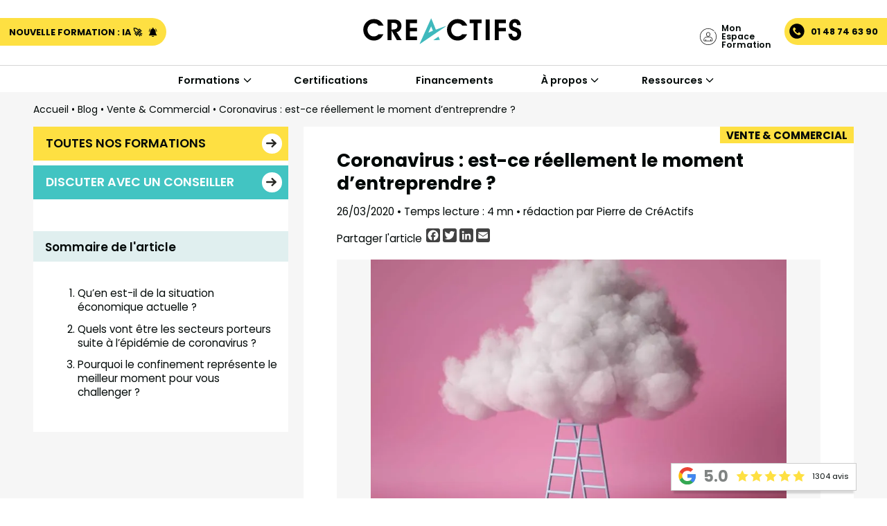

--- FILE ---
content_type: text/html; charset=UTF-8
request_url: https://creactifs.com/blog/coronavirus-est-ce-reellement-le-moment-dentreprendre/
body_size: 31689
content:
<!DOCTYPE html>
<html lang="fr">
	<head>
		<meta charset="UTF-8">
		<meta name="viewport" content="initial-scale=1">
		<meta name="theme-color" content="#ffffff">
		<link rel="icon" type="png" href="https://creactifs.com/wp-content/themes/creactifs/assets/img/favicon.png" />
		<link rel="preconnect" href="https://fonts.gstatic.com"> 
		<meta name="facebook-domain-verification" content="gy0c900z16kzkwnze8ixdioiktu99u" />
		
		<!--[if lt IE 9]>
		<script src="https://creactifs.com/wp-content/themes/creactifs/assets/js/html5.js"></script>
		<![endif]-->
		<!-- Google Tag Manager -->
		 <script>(function(w,d,s,l,i){w[l]=w[l]||[];w[l].push({'gtm.start':
		 new Date().getTime(),event:'gtm.js'});var f=d.getElementsByTagName(s)[0],
		 j=d.createElement(s),dl=l!='dataLayer'?'&l='+l:'';j.async=true;j.src=
		 'https://xyz.creactifs.com/6klh1701r1aabjl.js?awl='+i.replace(/^GTM-/, '')+dl;f.parentNode.insertBefore(j,f);
		 })(window,document,'script','dataLayer','GTM-KHDXGF5');</script>
		 <!-- End Google Tag Manager -->
		<meta name='robots' content='index, follow, max-image-preview:large, max-snippet:-1, max-video-preview:-1' />
	<style>img:is([sizes="auto" i], [sizes^="auto," i]) { contain-intrinsic-size: 3000px 1500px }</style>
	
	<!-- This site is optimized with the Yoast SEO plugin v26.7 - https://yoast.com/wordpress/plugins/seo/ -->
	<title>Coronavirus : est-ce réellement le moment d’entreprendre ? &#8226; CréActifs</title>
	<meta name="description" content="Au-delà de l’impact humain de la crise sanitaire, il est à prévoir un impact important sur l’économie mondiale : est-il approprié de créer son entreprise ?" />
	<link rel="canonical" href="https://creactifs.com/blog/coronavirus-est-ce-reellement-le-moment-dentreprendre/" />
	<meta property="og:locale" content="fr_FR" />
	<meta property="og:type" content="article" />
	<meta property="og:title" content="Coronavirus : est-ce réellement le moment d’entreprendre ? &#8226; CréActifs" />
	<meta property="og:description" content="Au-delà de l’impact humain de la crise sanitaire, il est à prévoir un impact important sur l’économie mondiale : est-il approprié de créer son entreprise ?" />
	<meta property="og:url" content="https://creactifs.com/blog/coronavirus-est-ce-reellement-le-moment-dentreprendre/" />
	<meta property="og:site_name" content="CréActifs" />
	<meta property="article:publisher" content="https://www.facebook.com/creactifs/" />
	<meta property="article:published_time" content="2020-03-26T09:54:58+00:00" />
	<meta property="article:modified_time" content="2022-12-16T14:52:22+00:00" />
	<meta property="og:image" content="https://creactifs.com/wp-content/uploads/2020/12/Image-article-est-ce-le-moment-1-scaled.jpg" />
	<meta property="og:image:width" content="2560" />
	<meta property="og:image:height" content="1664" />
	<meta property="og:image:type" content="image/jpeg" />
	<meta name="author" content="CréActifs" />
	<meta name="twitter:card" content="summary_large_image" />
	<meta name="twitter:creator" content="@creactifscom" />
	<meta name="twitter:site" content="@creactifscom" />
	<script type="application/ld+json" class="yoast-schema-graph">{"@context":"https://schema.org","@graph":[{"@type":"Article","@id":"https://creactifs.com/blog/coronavirus-est-ce-reellement-le-moment-dentreprendre/#article","isPartOf":{"@id":"https://creactifs.com/blog/coronavirus-est-ce-reellement-le-moment-dentreprendre/"},"author":{"name":"CréActifs","@id":"https://creactifs.com/#/schema/person/a8021e16063d6a0e67831c2ef0f9a9fb"},"headline":"Coronavirus : est-ce réellement le moment d’entreprendre ?","datePublished":"2020-03-26T09:54:58+00:00","dateModified":"2022-12-16T14:52:22+00:00","mainEntityOfPage":{"@id":"https://creactifs.com/blog/coronavirus-est-ce-reellement-le-moment-dentreprendre/"},"wordCount":885,"commentCount":4,"publisher":{"@id":"https://creactifs.com/#organization"},"image":{"@id":"https://creactifs.com/blog/coronavirus-est-ce-reellement-le-moment-dentreprendre/#primaryimage"},"thumbnailUrl":"https://creactifs.com/wp-content/uploads/2020/12/Image-article-est-ce-le-moment-1-scaled.jpg","keywords":["Gestion de crise"],"articleSection":["Vente &amp; Commercial"],"inLanguage":"fr-FR","potentialAction":[{"@type":"CommentAction","name":"Comment","target":["https://creactifs.com/blog/coronavirus-est-ce-reellement-le-moment-dentreprendre/#respond"]}]},{"@type":"WebPage","@id":"https://creactifs.com/blog/coronavirus-est-ce-reellement-le-moment-dentreprendre/","url":"https://creactifs.com/blog/coronavirus-est-ce-reellement-le-moment-dentreprendre/","name":"Coronavirus : est-ce réellement le moment d’entreprendre ? &#8226; CréActifs","isPartOf":{"@id":"https://creactifs.com/#website"},"primaryImageOfPage":{"@id":"https://creactifs.com/blog/coronavirus-est-ce-reellement-le-moment-dentreprendre/#primaryimage"},"image":{"@id":"https://creactifs.com/blog/coronavirus-est-ce-reellement-le-moment-dentreprendre/#primaryimage"},"thumbnailUrl":"https://creactifs.com/wp-content/uploads/2020/12/Image-article-est-ce-le-moment-1-scaled.jpg","datePublished":"2020-03-26T09:54:58+00:00","dateModified":"2022-12-16T14:52:22+00:00","description":"Au-delà de l’impact humain de la crise sanitaire, il est à prévoir un impact important sur l’économie mondiale : est-il approprié de créer son entreprise ?","breadcrumb":{"@id":"https://creactifs.com/blog/coronavirus-est-ce-reellement-le-moment-dentreprendre/#breadcrumb"},"inLanguage":"fr-FR","potentialAction":[{"@type":"ReadAction","target":["https://creactifs.com/blog/coronavirus-est-ce-reellement-le-moment-dentreprendre/"]}]},{"@type":"ImageObject","inLanguage":"fr-FR","@id":"https://creactifs.com/blog/coronavirus-est-ce-reellement-le-moment-dentreprendre/#primaryimage","url":"https://creactifs.com/wp-content/uploads/2020/12/Image-article-est-ce-le-moment-1-scaled.jpg","contentUrl":"https://creactifs.com/wp-content/uploads/2020/12/Image-article-est-ce-le-moment-1-scaled.jpg","width":2560,"height":1664},{"@type":"BreadcrumbList","@id":"https://creactifs.com/blog/coronavirus-est-ce-reellement-le-moment-dentreprendre/#breadcrumb","itemListElement":[{"@type":"ListItem","position":1,"name":"Accueil","item":"https://creactifs.com/"},{"@type":"ListItem","position":2,"name":"Blog","item":"https://creactifs.com/blog"},{"@type":"ListItem","position":3,"name":"Vente &amp; Commercial","item":"https://creactifs.com/vente-commercial/"},{"@type":"ListItem","position":4,"name":"Coronavirus : est-ce réellement le moment d’entreprendre ?"}]},{"@type":"WebSite","@id":"https://creactifs.com/#website","url":"https://creactifs.com/","name":"CréActifs","description":"La formation qui maximise les chances de réussite des entrepreneurs.","publisher":{"@id":"https://creactifs.com/#organization"},"potentialAction":[{"@type":"SearchAction","target":{"@type":"EntryPoint","urlTemplate":"https://creactifs.com/?s={search_term_string}"},"query-input":{"@type":"PropertyValueSpecification","valueRequired":true,"valueName":"search_term_string"}}],"inLanguage":"fr-FR"},{"@type":"Organization","@id":"https://creactifs.com/#organization","name":"Créactifs","url":"https://creactifs.com/","logo":{"@type":"ImageObject","inLanguage":"fr-FR","@id":"https://creactifs.com/#/schema/logo/image/","url":"https://creactifs.com/wp-content/uploads/2021/02/logo-creactifs.svg","contentUrl":"https://creactifs.com/wp-content/uploads/2021/02/logo-creactifs.svg","width":1,"height":1,"caption":"Créactifs"},"image":{"@id":"https://creactifs.com/#/schema/logo/image/"},"sameAs":["https://www.facebook.com/creactifs/","https://x.com/creactifscom","https://www.instagram.com/creactifs_/","https://www.linkedin.com/company/cr-actifs/","https://www.youtube.com/channel/UCzcLOvrxNUDAKx013fvK-mQ"]},{"@type":"Person","@id":"https://creactifs.com/#/schema/person/a8021e16063d6a0e67831c2ef0f9a9fb","name":"CréActifs","image":{"@type":"ImageObject","inLanguage":"fr-FR","@id":"https://creactifs.com/#/schema/person/image/","url":"https://secure.gravatar.com/avatar/b61c40c20395076180d755509f388310fadbd7d37676c3b1cc8e3b94092d142c?s=96&d=mm&r=g","contentUrl":"https://secure.gravatar.com/avatar/b61c40c20395076180d755509f388310fadbd7d37676c3b1cc8e3b94092d142c?s=96&d=mm&r=g","caption":"CréActifs"}}]}</script>
	<!-- / Yoast SEO plugin. -->


<script type='application/javascript' id='pys-version-script'>console.log('PixelYourSite PRO version 10.4.5.2');</script>
<script>
var wpo_server_info_css = {"user_agent":"Mozilla\/5.0 (Windows NT 10.0; Win64; x64) AppleWebKit\/537.36 (KHTML, like Gecko) Chrome\/110.0.0.0 Safari\/537.36"}
    var wpo_min362b255b=document.createElement("link");wpo_min362b255b.rel="stylesheet",wpo_min362b255b.type="text/css",wpo_min362b255b.media="async",wpo_min362b255b.href="https://creactifs.com/wp-content/plugins/search-filter-pro/public/assets/css/search-filter.min.css",wpo_min362b255b.onload=function() {wpo_min362b255b.media="all"},document.getElementsByTagName("head")[0].appendChild(wpo_min362b255b);
</script>
<style id='wp-block-library-theme-inline-css' type='text/css'>
.wp-block-audio :where(figcaption){color:#555;font-size:13px;text-align:center}.is-dark-theme .wp-block-audio :where(figcaption){color:#ffffffa6}.wp-block-audio{margin:0 0 1em}.wp-block-code{border:1px solid #ccc;border-radius:4px;font-family:Menlo,Consolas,monaco,monospace;padding:.8em 1em}.wp-block-embed :where(figcaption){color:#555;font-size:13px;text-align:center}.is-dark-theme .wp-block-embed :where(figcaption){color:#ffffffa6}.wp-block-embed{margin:0 0 1em}.blocks-gallery-caption{color:#555;font-size:13px;text-align:center}.is-dark-theme .blocks-gallery-caption{color:#ffffffa6}:root :where(.wp-block-image figcaption){color:#555;font-size:13px;text-align:center}.is-dark-theme :root :where(.wp-block-image figcaption){color:#ffffffa6}.wp-block-image{margin:0 0 1em}.wp-block-pullquote{border-bottom:4px solid;border-top:4px solid;color:currentColor;margin-bottom:1.75em}.wp-block-pullquote cite,.wp-block-pullquote footer,.wp-block-pullquote__citation{color:currentColor;font-size:.8125em;font-style:normal;text-transform:uppercase}.wp-block-quote{border-left:.25em solid;margin:0 0 1.75em;padding-left:1em}.wp-block-quote cite,.wp-block-quote footer{color:currentColor;font-size:.8125em;font-style:normal;position:relative}.wp-block-quote:where(.has-text-align-right){border-left:none;border-right:.25em solid;padding-left:0;padding-right:1em}.wp-block-quote:where(.has-text-align-center){border:none;padding-left:0}.wp-block-quote.is-large,.wp-block-quote.is-style-large,.wp-block-quote:where(.is-style-plain){border:none}.wp-block-search .wp-block-search__label{font-weight:700}.wp-block-search__button{border:1px solid #ccc;padding:.375em .625em}:where(.wp-block-group.has-background){padding:1.25em 2.375em}.wp-block-separator.has-css-opacity{opacity:.4}.wp-block-separator{border:none;border-bottom:2px solid;margin-left:auto;margin-right:auto}.wp-block-separator.has-alpha-channel-opacity{opacity:1}.wp-block-separator:not(.is-style-wide):not(.is-style-dots){width:100px}.wp-block-separator.has-background:not(.is-style-dots){border-bottom:none;height:1px}.wp-block-separator.has-background:not(.is-style-wide):not(.is-style-dots){height:2px}.wp-block-table{margin:0 0 1em}.wp-block-table td,.wp-block-table th{word-break:normal}.wp-block-table :where(figcaption){color:#555;font-size:13px;text-align:center}.is-dark-theme .wp-block-table :where(figcaption){color:#ffffffa6}.wp-block-video :where(figcaption){color:#555;font-size:13px;text-align:center}.is-dark-theme .wp-block-video :where(figcaption){color:#ffffffa6}.wp-block-video{margin:0 0 1em}:root :where(.wp-block-template-part.has-background){margin-bottom:0;margin-top:0;padding:1.25em 2.375em}
</style>
<style id='classic-theme-styles-inline-css' type='text/css'>
/*! This file is auto-generated */
.wp-block-button__link{color:#fff;background-color:#32373c;border-radius:9999px;box-shadow:none;text-decoration:none;padding:calc(.667em + 2px) calc(1.333em + 2px);font-size:1.125em}.wp-block-file__button{background:#32373c;color:#fff;text-decoration:none}
</style>
<style id='global-styles-inline-css' type='text/css'>
:root{--wp--preset--aspect-ratio--square: 1;--wp--preset--aspect-ratio--4-3: 4/3;--wp--preset--aspect-ratio--3-4: 3/4;--wp--preset--aspect-ratio--3-2: 3/2;--wp--preset--aspect-ratio--2-3: 2/3;--wp--preset--aspect-ratio--16-9: 16/9;--wp--preset--aspect-ratio--9-16: 9/16;--wp--preset--color--black: #000000;--wp--preset--color--cyan-bluish-gray: #abb8c3;--wp--preset--color--white: #ffffff;--wp--preset--color--pale-pink: #f78da7;--wp--preset--color--vivid-red: #cf2e2e;--wp--preset--color--luminous-vivid-orange: #ff6900;--wp--preset--color--luminous-vivid-amber: #fcb900;--wp--preset--color--light-green-cyan: #7bdcb5;--wp--preset--color--vivid-green-cyan: #00d084;--wp--preset--color--pale-cyan-blue: #8ed1fc;--wp--preset--color--vivid-cyan-blue: #0693e3;--wp--preset--color--vivid-purple: #9b51e0;--wp--preset--gradient--vivid-cyan-blue-to-vivid-purple: linear-gradient(135deg,rgba(6,147,227,1) 0%,rgb(155,81,224) 100%);--wp--preset--gradient--light-green-cyan-to-vivid-green-cyan: linear-gradient(135deg,rgb(122,220,180) 0%,rgb(0,208,130) 100%);--wp--preset--gradient--luminous-vivid-amber-to-luminous-vivid-orange: linear-gradient(135deg,rgba(252,185,0,1) 0%,rgba(255,105,0,1) 100%);--wp--preset--gradient--luminous-vivid-orange-to-vivid-red: linear-gradient(135deg,rgba(255,105,0,1) 0%,rgb(207,46,46) 100%);--wp--preset--gradient--very-light-gray-to-cyan-bluish-gray: linear-gradient(135deg,rgb(238,238,238) 0%,rgb(169,184,195) 100%);--wp--preset--gradient--cool-to-warm-spectrum: linear-gradient(135deg,rgb(74,234,220) 0%,rgb(151,120,209) 20%,rgb(207,42,186) 40%,rgb(238,44,130) 60%,rgb(251,105,98) 80%,rgb(254,248,76) 100%);--wp--preset--gradient--blush-light-purple: linear-gradient(135deg,rgb(255,206,236) 0%,rgb(152,150,240) 100%);--wp--preset--gradient--blush-bordeaux: linear-gradient(135deg,rgb(254,205,165) 0%,rgb(254,45,45) 50%,rgb(107,0,62) 100%);--wp--preset--gradient--luminous-dusk: linear-gradient(135deg,rgb(255,203,112) 0%,rgb(199,81,192) 50%,rgb(65,88,208) 100%);--wp--preset--gradient--pale-ocean: linear-gradient(135deg,rgb(255,245,203) 0%,rgb(182,227,212) 50%,rgb(51,167,181) 100%);--wp--preset--gradient--electric-grass: linear-gradient(135deg,rgb(202,248,128) 0%,rgb(113,206,126) 100%);--wp--preset--gradient--midnight: linear-gradient(135deg,rgb(2,3,129) 0%,rgb(40,116,252) 100%);--wp--preset--font-size--small: 13px;--wp--preset--font-size--medium: 20px;--wp--preset--font-size--large: 36px;--wp--preset--font-size--x-large: 42px;--wp--preset--spacing--20: 0.44rem;--wp--preset--spacing--30: 0.67rem;--wp--preset--spacing--40: 1rem;--wp--preset--spacing--50: 1.5rem;--wp--preset--spacing--60: 2.25rem;--wp--preset--spacing--70: 3.38rem;--wp--preset--spacing--80: 5.06rem;--wp--preset--shadow--natural: 6px 6px 9px rgba(0, 0, 0, 0.2);--wp--preset--shadow--deep: 12px 12px 50px rgba(0, 0, 0, 0.4);--wp--preset--shadow--sharp: 6px 6px 0px rgba(0, 0, 0, 0.2);--wp--preset--shadow--outlined: 6px 6px 0px -3px rgba(255, 255, 255, 1), 6px 6px rgba(0, 0, 0, 1);--wp--preset--shadow--crisp: 6px 6px 0px rgba(0, 0, 0, 1);}:where(.is-layout-flex){gap: 0.5em;}:where(.is-layout-grid){gap: 0.5em;}body .is-layout-flex{display: flex;}.is-layout-flex{flex-wrap: wrap;align-items: center;}.is-layout-flex > :is(*, div){margin: 0;}body .is-layout-grid{display: grid;}.is-layout-grid > :is(*, div){margin: 0;}:where(.wp-block-columns.is-layout-flex){gap: 2em;}:where(.wp-block-columns.is-layout-grid){gap: 2em;}:where(.wp-block-post-template.is-layout-flex){gap: 1.25em;}:where(.wp-block-post-template.is-layout-grid){gap: 1.25em;}.has-black-color{color: var(--wp--preset--color--black) !important;}.has-cyan-bluish-gray-color{color: var(--wp--preset--color--cyan-bluish-gray) !important;}.has-white-color{color: var(--wp--preset--color--white) !important;}.has-pale-pink-color{color: var(--wp--preset--color--pale-pink) !important;}.has-vivid-red-color{color: var(--wp--preset--color--vivid-red) !important;}.has-luminous-vivid-orange-color{color: var(--wp--preset--color--luminous-vivid-orange) !important;}.has-luminous-vivid-amber-color{color: var(--wp--preset--color--luminous-vivid-amber) !important;}.has-light-green-cyan-color{color: var(--wp--preset--color--light-green-cyan) !important;}.has-vivid-green-cyan-color{color: var(--wp--preset--color--vivid-green-cyan) !important;}.has-pale-cyan-blue-color{color: var(--wp--preset--color--pale-cyan-blue) !important;}.has-vivid-cyan-blue-color{color: var(--wp--preset--color--vivid-cyan-blue) !important;}.has-vivid-purple-color{color: var(--wp--preset--color--vivid-purple) !important;}.has-black-background-color{background-color: var(--wp--preset--color--black) !important;}.has-cyan-bluish-gray-background-color{background-color: var(--wp--preset--color--cyan-bluish-gray) !important;}.has-white-background-color{background-color: var(--wp--preset--color--white) !important;}.has-pale-pink-background-color{background-color: var(--wp--preset--color--pale-pink) !important;}.has-vivid-red-background-color{background-color: var(--wp--preset--color--vivid-red) !important;}.has-luminous-vivid-orange-background-color{background-color: var(--wp--preset--color--luminous-vivid-orange) !important;}.has-luminous-vivid-amber-background-color{background-color: var(--wp--preset--color--luminous-vivid-amber) !important;}.has-light-green-cyan-background-color{background-color: var(--wp--preset--color--light-green-cyan) !important;}.has-vivid-green-cyan-background-color{background-color: var(--wp--preset--color--vivid-green-cyan) !important;}.has-pale-cyan-blue-background-color{background-color: var(--wp--preset--color--pale-cyan-blue) !important;}.has-vivid-cyan-blue-background-color{background-color: var(--wp--preset--color--vivid-cyan-blue) !important;}.has-vivid-purple-background-color{background-color: var(--wp--preset--color--vivid-purple) !important;}.has-black-border-color{border-color: var(--wp--preset--color--black) !important;}.has-cyan-bluish-gray-border-color{border-color: var(--wp--preset--color--cyan-bluish-gray) !important;}.has-white-border-color{border-color: var(--wp--preset--color--white) !important;}.has-pale-pink-border-color{border-color: var(--wp--preset--color--pale-pink) !important;}.has-vivid-red-border-color{border-color: var(--wp--preset--color--vivid-red) !important;}.has-luminous-vivid-orange-border-color{border-color: var(--wp--preset--color--luminous-vivid-orange) !important;}.has-luminous-vivid-amber-border-color{border-color: var(--wp--preset--color--luminous-vivid-amber) !important;}.has-light-green-cyan-border-color{border-color: var(--wp--preset--color--light-green-cyan) !important;}.has-vivid-green-cyan-border-color{border-color: var(--wp--preset--color--vivid-green-cyan) !important;}.has-pale-cyan-blue-border-color{border-color: var(--wp--preset--color--pale-cyan-blue) !important;}.has-vivid-cyan-blue-border-color{border-color: var(--wp--preset--color--vivid-cyan-blue) !important;}.has-vivid-purple-border-color{border-color: var(--wp--preset--color--vivid-purple) !important;}.has-vivid-cyan-blue-to-vivid-purple-gradient-background{background: var(--wp--preset--gradient--vivid-cyan-blue-to-vivid-purple) !important;}.has-light-green-cyan-to-vivid-green-cyan-gradient-background{background: var(--wp--preset--gradient--light-green-cyan-to-vivid-green-cyan) !important;}.has-luminous-vivid-amber-to-luminous-vivid-orange-gradient-background{background: var(--wp--preset--gradient--luminous-vivid-amber-to-luminous-vivid-orange) !important;}.has-luminous-vivid-orange-to-vivid-red-gradient-background{background: var(--wp--preset--gradient--luminous-vivid-orange-to-vivid-red) !important;}.has-very-light-gray-to-cyan-bluish-gray-gradient-background{background: var(--wp--preset--gradient--very-light-gray-to-cyan-bluish-gray) !important;}.has-cool-to-warm-spectrum-gradient-background{background: var(--wp--preset--gradient--cool-to-warm-spectrum) !important;}.has-blush-light-purple-gradient-background{background: var(--wp--preset--gradient--blush-light-purple) !important;}.has-blush-bordeaux-gradient-background{background: var(--wp--preset--gradient--blush-bordeaux) !important;}.has-luminous-dusk-gradient-background{background: var(--wp--preset--gradient--luminous-dusk) !important;}.has-pale-ocean-gradient-background{background: var(--wp--preset--gradient--pale-ocean) !important;}.has-electric-grass-gradient-background{background: var(--wp--preset--gradient--electric-grass) !important;}.has-midnight-gradient-background{background: var(--wp--preset--gradient--midnight) !important;}.has-small-font-size{font-size: var(--wp--preset--font-size--small) !important;}.has-medium-font-size{font-size: var(--wp--preset--font-size--medium) !important;}.has-large-font-size{font-size: var(--wp--preset--font-size--large) !important;}.has-x-large-font-size{font-size: var(--wp--preset--font-size--x-large) !important;}
:where(.wp-block-post-template.is-layout-flex){gap: 1.25em;}:where(.wp-block-post-template.is-layout-grid){gap: 1.25em;}
:where(.wp-block-columns.is-layout-flex){gap: 2em;}:where(.wp-block-columns.is-layout-grid){gap: 2em;}
:root :where(.wp-block-pullquote){font-size: 1.5em;line-height: 1.6;}
</style>
<link rel='stylesheet' id='wpo_min-header-0-css' href='https://creactifs.com/wp-content/cache/wpo-minify/1768832236/assets/wpo-minify-header-7b9d505d.min.css' type='text/css' media='all' />
<script type="text/javascript" src="https://creactifs.com/wp-includes/js/jquery/jquery.min.js" id="jquery-core-js"></script>
<script type="text/javascript" src="https://creactifs.com/wp-includes/js/jquery/jquery-migrate.min.js" id="jquery-migrate-js"></script>
<script type="text/javascript" src="https://creactifs.com/wp-content/themes/creactifs/assets/js/js.cookie.js" id="cooki-js-js"></script>
<script type="text/javascript" src="https://creactifs.com/wp-content/themes/creactifs/assets/js/slick.min.js" id="slick-js-js"></script>
<script type="text/javascript" src="https://creactifs.com/wp-content/themes/creactifs/assets/js/creactifs3.js" id="creactifs-js-js"></script>
<script type="text/javascript" src="https://creactifs.com/wp-content/themes/creactifs/assets/js/cart6.js" id="cart-js-js"></script>
<script type="text/javascript" src="https://creactifs.com/wp-content/plugins/pixelyoursite-pro/dist/scripts/js.cookie-2.1.3.min.js" id="js-cookie-pys-js"></script>
<script type="text/javascript" src="https://creactifs.com/wp-content/plugins/pixelyoursite-pro/dist/scripts/jquery.bind-first-0.2.3.min.js" id="jquery-bind-first-js"></script>
<script type="text/javascript" src="https://creactifs.com/wp-content/plugins/pixelyoursite-pro/dist/scripts/sha256.js" id="js-sha256-js"></script>
<script type="text/javascript" src="https://creactifs.com/wp-content/plugins/pixelyoursite-pro/dist/scripts/vimeo.min.js" id="vimeo-js"></script>
<script type="text/javascript" id="pys-js-extra">
/* <![CDATA[ */
var pysOptions = {"staticEvents":{"facebook":{"init_event":[{"delay":0,"type":"static","name":"PageView","eventID":"188e2b8d-deb1-414b-bf90-f5869649dc68","pixelIds":["104888736923148"],"params":{"tags":"Gestion de crise","post_category":"Vente & Commercial","page_title":"Coronavirus : est-ce r\u00e9ellement le moment d\u2019entreprendre ?","post_type":"post","post_id":9313,"plugin":"PixelYourSite","event_url":"creactifs.com\/blog\/coronavirus-est-ce-reellement-le-moment-dentreprendre\/","user_role":"guest"},"e_id":"init_event","ids":[],"hasTimeWindow":false,"timeWindow":0,"woo_order":"","edd_order":""}]}},"dynamicEvents":{"automatic_event_video":{"facebook":{"delay":0,"type":"dyn","name":"WatchVideo","eventID":"15c55d71-674c-4424-aa7f-fe57da05beeb","pixelIds":["104888736923148"],"params":{"page_title":"Coronavirus : est-ce r\u00e9ellement le moment d\u2019entreprendre ?","post_type":"post","post_id":9313,"plugin":"PixelYourSite","event_url":"creactifs.com\/blog\/coronavirus-est-ce-reellement-le-moment-dentreprendre\/","user_role":"guest"},"e_id":"automatic_event_video","ids":[],"hasTimeWindow":false,"timeWindow":0,"woo_order":"","edd_order":""}},"automatic_event_tel_link":{"facebook":{"delay":0,"type":"dyn","name":"TelClick","eventID":"86e2aa54-dc08-4147-885e-e2a2a95d5296","pixelIds":["104888736923148"],"params":{"page_title":"Coronavirus : est-ce r\u00e9ellement le moment d\u2019entreprendre ?","post_type":"post","post_id":9313,"plugin":"PixelYourSite","event_url":"creactifs.com\/blog\/coronavirus-est-ce-reellement-le-moment-dentreprendre\/","user_role":"guest"},"e_id":"automatic_event_tel_link","ids":[],"hasTimeWindow":false,"timeWindow":0,"woo_order":"","edd_order":""}},"automatic_event_email_link":{"facebook":{"delay":0,"type":"dyn","name":"EmailClick","eventID":"7f4cd4b5-f1a1-4bf4-b8c1-36ad0cfbdc24","pixelIds":["104888736923148"],"params":{"page_title":"Coronavirus : est-ce r\u00e9ellement le moment d\u2019entreprendre ?","post_type":"post","post_id":9313,"plugin":"PixelYourSite","event_url":"creactifs.com\/blog\/coronavirus-est-ce-reellement-le-moment-dentreprendre\/","user_role":"guest"},"e_id":"automatic_event_email_link","ids":[],"hasTimeWindow":false,"timeWindow":0,"woo_order":"","edd_order":""}},"automatic_event_form":{"facebook":{"delay":0,"type":"dyn","name":"Form","eventID":"b669ffd0-79d0-4454-8e93-7b607227e904","pixelIds":["104888736923148"],"params":{"page_title":"Coronavirus : est-ce r\u00e9ellement le moment d\u2019entreprendre ?","post_type":"post","post_id":9313,"plugin":"PixelYourSite","event_url":"creactifs.com\/blog\/coronavirus-est-ce-reellement-le-moment-dentreprendre\/","user_role":"guest"},"e_id":"automatic_event_form","ids":[],"hasTimeWindow":false,"timeWindow":0,"woo_order":"","edd_order":""}}},"triggerEvents":[],"triggerEventTypes":[],"facebook":{"pixelIds":["104888736923148"],"advancedMatchingEnabled":true,"advancedMatching":[],"removeMetadata":false,"wooVariableAsSimple":false,"serverApiEnabled":true,"wooCRSendFromServer":false,"send_external_id":true,"hide_pixels":[]},"debug":"","siteUrl":"https:\/\/creactifs.com","ajaxUrl":"https:\/\/creactifs.com\/wp-admin\/admin-ajax.php","ajax_event":"203d62a806","trackUTMs":"1","trackTrafficSource":"1","user_id":"0","enable_lading_page_param":"1","cookie_duration":"7","enable_event_day_param":"1","enable_event_month_param":"1","enable_event_time_param":"1","enable_remove_target_url_param":"","enable_remove_download_url_param":"","visit_data_model":"first_visit","last_visit_duration":"60","enable_auto_save_advance_matching":"1","enable_success_send_form":"","enable_automatic_events":"1","enable_event_video":"1","ajaxForServerEvent":"1","ajaxForServerStaticEvent":"1","send_external_id":"1","external_id_expire":"180","google_consent_mode":"1","data_persistency":"keep_data","advance_matching_form":{"enable_advance_matching_forms":true,"advance_matching_fn_names":["","first_name","first-name","first name","name"],"advance_matching_ln_names":["","last_name","last-name","last name"],"advance_matching_tel_names":["","phone","tel"],"advance_matching_em_names":[]},"advance_matching_url":{"enable_advance_matching_url":true,"advance_matching_fn_names":[],"advance_matching_ln_names":[],"advance_matching_tel_names":[],"advance_matching_em_names":[]},"track_dynamic_fields":[],"gdpr":{"ajax_enabled":false,"all_disabled_by_api":false,"facebook_disabled_by_api":false,"tiktok_disabled_by_api":false,"analytics_disabled_by_api":false,"google_ads_disabled_by_api":false,"pinterest_disabled_by_api":false,"bing_disabled_by_api":false,"externalID_disabled_by_api":false,"facebook_prior_consent_enabled":true,"tiktok_prior_consent_enabled":true,"analytics_prior_consent_enabled":true,"google_ads_prior_consent_enabled":true,"pinterest_prior_consent_enabled":true,"bing_prior_consent_enabled":true,"cookiebot_integration_enabled":false,"cookiebot_facebook_consent_category":"marketing","cookiebot_tiktok_consent_category":"marketing","cookiebot_analytics_consent_category":"statistics","cookiebot_google_ads_consent_category":"marketing","cookiebot_pinterest_consent_category":"marketing","cookiebot_bing_consent_category":"marketing","cookie_notice_integration_enabled":false,"cookie_law_info_integration_enabled":false,"real_cookie_banner_integration_enabled":false,"consent_magic_integration_enabled":false,"analytics_storage":{"enabled":true,"value":"granted","filter":false},"ad_storage":{"enabled":true,"value":"granted","filter":false},"ad_user_data":{"enabled":true,"value":"granted","filter":false},"ad_personalization":{"enabled":true,"value":"granted","filter":false}},"cookie":{"disabled_all_cookie":false,"disabled_start_session_cookie":false,"disabled_advanced_form_data_cookie":false,"disabled_landing_page_cookie":false,"disabled_first_visit_cookie":false,"disabled_trafficsource_cookie":false,"disabled_utmTerms_cookie":false,"disabled_utmId_cookie":false},"tracking_analytics":{"TrafficSource":"direct","TrafficLanding":"https:\/\/creactifs.com\/blog\/coronavirus-est-ce-reellement-le-moment-dentreprendre\/","TrafficUtms":[],"TrafficUtmsId":[],"userDataEnable":true,"userData":{"emails":[],"phones":[],"addresses":[]},"use_encoding_provided_data":true,"use_multiple_provided_data":true},"automatic":{"enable_youtube":true,"enable_vimeo":true,"enable_video":true},"woo":{"enabled":false},"edd":{"enabled":false}};
/* ]]> */
</script>
<script type="text/javascript" src="https://creactifs.com/wp-content/plugins/pixelyoursite-pro/dist/scripts/public.js" id="pys-js"></script>
<script type="text/javascript" src="https://creactifs.com/wp-content/plugins/pixelyoursite-super-pack/dist/scripts/public.js" id="pys_sp_public_js-js"></script>
<link rel="https://api.w.org/" href="https://creactifs.com/wp-json/" /><link rel="alternate" title="JSON" type="application/json" href="https://creactifs.com/wp-json/wp/v2/posts/9313" /><link rel="alternate" title="oEmbed (JSON)" type="application/json+oembed" href="https://creactifs.com/wp-json/oembed/1.0/embed?url=https%3A%2F%2Fcreactifs.com%2Fblog%2Fcoronavirus-est-ce-reellement-le-moment-dentreprendre%2F" />
<link rel="alternate" title="oEmbed (XML)" type="text/xml+oembed" href="https://creactifs.com/wp-json/oembed/1.0/embed?url=https%3A%2F%2Fcreactifs.com%2Fblog%2Fcoronavirus-est-ce-reellement-le-moment-dentreprendre%2F&#038;format=xml" />
	</head>
	<body class="wp-singular post-template-default single single-post postid-9313 single-format-standard wp-theme-creactifs">
	<!-- Google Tag Manager (noscript) -->
	<noscript><iframe src="https://xyz.creactifs.com/ns.html?id=GTM-KHDXGF5"
	height="0" width="0" style="display:none;visibility:hidden"></iframe></noscript>
	<!-- End Google Tag Manager (noscript) -->

				<header>
			<script type="text/javascript">
				var body = document.body;
				body.classList.add("no-breaking");
			</script>
						<div class="contact-top">
				<div class="header-cart">
					<span class="icon-cart"><span class="items-in-cart">0</span></span> Sélection
					<div class="details">
						<div class="cart-box">
							<div class="title medium"><p class="jsc-displayCart">Ma sélection</p></div>
							<div class="cart-list jsc-cart">
								<ul></ul>
							</div>
							<div class="action">
								<a class="btn-crea r-arr jsc-goToTunnel" href="https://creactifs.com/ma-selection-v2">Finaliser mon inscription</a>
								<div class="spacer small"></div>
								<div class="f-plus"><a class="simple-link" href="https://creactifs.com/partager-votre-selection/">Sauvegarder ma sélection</a></div>
							</div>								
						</div>
					</div>

				</div>
				<div class="header-connect">
					<span class="label">Mon Espace Formation</span>
					<a class="fulldiv" target="_blank" href="https://www.maformationcreactifs.com/users/sign_in"></a>
				</div>
				<a href="tel:+33148746390">01 48 74 63 90</a>
			</div>
						<div class="alert-top">
				<a href="#popup-alert" class="js-openPopup">Nouvelle formation : IA 🚀 <img src="https://creactifs.com/wp-content/themes/creactifs/assets/img/icon-notification.svg" /></a>
			</div>
			<div class="hamburger">
				<a class="mobile-alert" href="https://www.maformationcreactifs.com/users/sign_in"><img src="https://creactifs.com/wp-content/themes/creactifs/assets/img/icon-user-2.svg" /></a>
				<a class="mobile-phone" href="tel:+33148746390"><img src="https://creactifs.com/wp-content/themes/creactifs/assets/img/icon-phone.svg" /></a>
				<a class="icon-cart" href="https://creactifs.com/ma-selection" style="transform: scale(0.85) translateY(-5%);"><span class="items-in-cart">0</span></a>
				<a class="js-toggleMobileMenu morphing-button"><label>Menu </label><span></span></a>
			</div>
			<div class="header-logo">
				<a href="https://creactifs.com"><img src="https://creactifs.com/wp-content/themes/creactifs/assets/img/logo-creactifs.svg" alt="CréActifs" /></a>
			</div>
			<div class="header-nav">
				<nav class="main-nav">
					<ul class="flex flex__center">
						<li id="menu-item-33571" class="menuV4--parent alt menu-item menu-item-type-post_type menu-item-object-page menu-item-has-children menu-item-33571"><a href="https://creactifs.com/createurs-dentreprise-et-repreneurs/">Formations</a>
<ul class="sub-menu">
	<li id="menu-item-33591" class="menuV3--spacer menu-item menu-item-type-custom menu-item-object-custom menu-item-33591"><a href="#">espace</a></li>
	<li id="menu-item-33592" class="menuV3--groupe menu-item menu-item-type-custom menu-item-object-custom menu-item-33592"><a href="#">Nos formations certifiantes</a></li>
	<li id="menu-item-33593" class="menuV3--theme w-icon menuV3--icon--1 menu-item menu-item-type-custom menu-item-object-custom menu-item-has-children menu-item-33593"><a href="#">Création d&rsquo;entreprise</a>
	<ul class="sub-menu">
		<li id="menu-item-33594" class="menuV3--intro menuV3--intro--1 menu-item menu-item-type-custom menu-item-object-custom menu-item-33594"><a href="#">Nos formations en création d’entreprise</a></li>
		<li id="menu-item-33595" class="menu-item menu-item-type-post_type menu-item-object-formations menu-item-33595"><a href="https://creactifs.com/formations/5-jours-pour-creer/">Conduire un projet de création d’entreprise</a></li>
		<li id="menu-item-33598" class="menu-item menu-item-type-post_type menu-item-object-formations menu-item-33598"><a href="https://creactifs.com/formations/creer-son-auto-entreprise-devenir-auto-entrepreneur/">Créer sa micro-entreprise</a></li>
		<li id="menu-item-33674" class="menu-item menu-item-type-post_type menu-item-object-formations menu-item-33674"><a href="https://creactifs.com/formations/creer-et-developper-son-entreprise/">Créer et développer son entreprise</a></li>
		<li id="menu-item-33599" class="menu-item menu-item-type-post_type menu-item-object-formations menu-item-33599"><a href="https://creactifs.com/formations/reprendre-une-entreprise/">Reprendre une entreprise</a></li>
		<li id="menu-item-33673" class="menu-item menu-item-type-post_type menu-item-object-formations menu-item-33673"><a href="https://creactifs.com/formations/devenez-bras-droit-du-dirigeant/">Devenir Responsable de TPE/PME</a></li>
	</ul>
</li>
	<li id="menu-item-33601" class="menuV3--theme w-icon menuV3--icon--2 menu-item menu-item-type-custom menu-item-object-custom menu-item-has-children menu-item-33601"><a href="#">Comptabilité &#038; finance</a>
	<ul class="sub-menu">
		<li id="menu-item-33602" class="menuV3--intro menuV3--intro--2 menu-item menu-item-type-custom menu-item-object-custom menu-item-33602"><a href="#">Nos formations en compta &#038; finance</a></li>
		<li id="menu-item-33604" class="menu-item menu-item-type-post_type menu-item-object-formations menu-item-33604"><a href="https://creactifs.com/formations/comptabilite-et-gestion-pour-non-comptables/">Gérer sa comptabilité d&rsquo;entreprise : les fondamentaux</a></li>
		<li id="menu-item-33606" class="menu-item menu-item-type-post_type menu-item-object-formations menu-item-33606"><a href="https://creactifs.com/formations/assurer-la-gestion-financiere-dune-tpe-pme/">Gérer sa comptabilité d&rsquo;entreprise : le parcours long</a></li>
		<li id="menu-item-33605" class="menu-item menu-item-type-post_type menu-item-object-formations menu-item-33605"><a href="https://creactifs.com/formations/realiser-un-previsionnel-financier-solide/">Réaliser un prévisionnel financier solide</a></li>
	</ul>
</li>
	<li id="menu-item-33607" class="menuV3--theme w-icon menuV3--icon--3 menu-item menu-item-type-custom menu-item-object-custom menu-item-has-children menu-item-33607"><a href="#">Communication &#038; vente</a>
	<ul class="sub-menu">
		<li id="menu-item-33608" class="menuV3--intro menuV3--intro--3 menu-item menu-item-type-custom menu-item-object-custom menu-item-33608"><a href="#">Nos formations en communication &#038; vente</a></li>
		<li id="menu-item-33610" class="menu-item menu-item-type-post_type menu-item-object-formations menu-item-33610"><a href="https://creactifs.com/formations/webmarketing-marketing-digital-formation-certifiante/">Webmarketing / Marketing Digital</a></li>
		<li id="menu-item-33612" class="menu-item menu-item-type-post_type menu-item-object-formations menu-item-33612"><a href="https://creactifs.com/formations/communiquer-sur-les-reseaux-sociaux-pour-promouvoir-sa-tpe/">Communiquer sur les réseaux sociaux</a></li>
		<li id="menu-item-33615" class="menu-item menu-item-type-post_type menu-item-object-formations menu-item-33615"><a href="https://creactifs.com/formations/comment-communiquer-sur-instagram/">Promouvoir son activité sur Instagram</a></li>
		<li id="menu-item-33617" class="menu-item menu-item-type-post_type menu-item-object-formations menu-item-33617"><a href="https://creactifs.com/formations/formation-certifiante-creer-et-gerer-son-site-internet/">Créer et gérer son site internet</a></li>
		<li id="menu-item-36110" class="menu-item menu-item-type-post_type menu-item-object-formations menu-item-36110"><a href="https://creactifs.com/formations/canva/">Formation Canva Pro : créez des supports de communication professionnels</a></li>
		<li id="menu-item-33620" class="menu-item menu-item-type-post_type menu-item-object-formations menu-item-33620"><a href="https://creactifs.com/formations/creer-du-contenu-redactionnel-et-visuel-avec-l-ia/">Booster sa productivité avec l&rsquo;IA</a></li>
		<li id="menu-item-33621" class="menu-item menu-item-type-post_type menu-item-object-formations menu-item-33621"><a href="https://creactifs.com/formations/gerer-la-communication-et-la-vente-dans-une-tpe-pme/">Gérer la communication et la vente dans une TPE/PME</a></li>
	</ul>
</li>
	<li id="menu-item-35526" class="menuV3--theme w-icon menuV3--icon--3 menu-item menu-item-type-custom menu-item-object-custom menu-item-35526"><a href="#">IA &#8211; Intelligence Artificielle</a></li>
	<li id="menu-item-33622" class="menuV3--theme w-icon menuV3--icon--4 menu-item menu-item-type-post_type menu-item-object-formations menu-item-has-children menu-item-33622"><a href="https://creactifs.com/formations/diriger-une-structure-avec-une-equipe/">Ressources humaines</a>
	<ul class="sub-menu">
		<li id="menu-item-33682" class="menuV3--intro menuV3--intro--4 menu-item menu-item-type-custom menu-item-object-custom menu-item-33682"><a href="#">Nos formations en management</a></li>
		<li id="menu-item-33681" class="menu-item menu-item-type-post_type menu-item-object-formations menu-item-33681"><a href="https://creactifs.com/formations/diriger-une-structure-avec-une-equipe/">Diriger une structure avec une équipe</a></li>
	</ul>
</li>
	<li id="menu-item-33634" class="menuV3--theme w-icon menuV3--icon--6 menu-item menu-item-type-custom menu-item-object-custom menu-item-has-children menu-item-33634"><a href="#">Formateurs</a>
	<ul class="sub-menu">
		<li id="menu-item-33635" class="menuV3--intro menuV3--intro--6 menu-item menu-item-type-custom menu-item-object-custom menu-item-33635"><a href="#">Nos formations pour formateurs</a></li>
		<li id="menu-item-33636" class="menu-item menu-item-type-post_type menu-item-object-formations menu-item-33636"><a href="https://creactifs.com/formations/creer-et-developper-votre-activite-de-formation/">Créer et développer une activité de formation professionnelle</a></li>
		<li id="menu-item-33637" class="menu-item menu-item-type-post_type menu-item-object-formations menu-item-33637"><a href="https://creactifs.com/formations/concevoir-animer-et-evaluer-une-action-de-formation/">Concevoir, animer et évaluer une action de formation</a></li>
		<li id="menu-item-33638" class="menu-item menu-item-type-post_type menu-item-object-formations menu-item-33638"><a href="https://creactifs.com/formations/titre-professionnel-de-formateur-pour-adulte-2/">Titre professionnel de formateur pour adulte</a></li>
		<li id="menu-item-33639" class="menu-item menu-item-type-post_type menu-item-object-formations menu-item-33639"><a href="https://creactifs.com/formations/developper-une-offre-de-formation-digitale/">Développer une offre de formation digitale</a></li>
		<li id="menu-item-35107" class="menu-item menu-item-type-post_type menu-item-object-formations menu-item-35107"><a href="https://creactifs.com/formations/concevoir-un-parcours-pedagogique-en-integrant-les-outils-ia/">Concevoir un parcours pédagogique en intégrant les outils de l’IA</a></li>
	</ul>
</li>
	<li id="menu-item-33624" class="menuV3--theme w-icon menuV3--icon--5 menu-item menu-item-type-custom menu-item-object-custom menu-item-has-children menu-item-33624"><a href="#">Gîte &#038; chambres d’hôtes</a>
	<ul class="sub-menu">
		<li id="menu-item-33625" class="menuV3--intro menuV3--intro--5 menu-item menu-item-type-custom menu-item-object-custom menu-item-33625"><a href="#">Nos formations en gîte &#038; chambres d’hôtes</a></li>
		<li id="menu-item-33630" class="menu-item menu-item-type-post_type menu-item-object-formations menu-item-33630"><a href="https://creactifs.com/formations/developper-son-gite-ou-sa-chambre-dhotes-2/">Développer son gîte ou sa chambre d’hôtes</a></li>
	</ul>
</li>
	<li id="menu-item-33702" class="menuV3--theme w-icon menuV3--icon--8 menu-item menu-item-type-custom menu-item-object-custom menu-item-has-children menu-item-33702"><a href="#">Professionnels de l’accompagnement</a>
	<ul class="sub-menu">
		<li id="menu-item-33683" class="menuV3--intro menuV3--intro--8 menu-item menu-item-type-custom menu-item-object-custom menu-item-33683"><a href="#">Nos formations pour les professionnels de l&rsquo;accompagnement</a></li>
		<li id="menu-item-33680" class="menu-item menu-item-type-post_type menu-item-object-formations menu-item-33680"><a href="https://creactifs.com/formations/accompagner-et-conseiller-les-createurs-dentreprise/">Accompagnez les créateurs d’entreprise vers le succès</a></li>
	</ul>
</li>
	<li id="menu-item-33623" class="menuV3--groupe menu-item menu-item-type-custom menu-item-object-custom menu-item-33623"><a href="#">Nos expertises par secteur</a></li>
	<li id="menu-item-34939" class="menuV3--theme w-icon menuV3--icon--5 menu-item menu-item-type-custom menu-item-object-custom menu-item-has-children menu-item-34939"><a href="#">Gîte &#038; chambres d’hôtes</a>
	<ul class="sub-menu">
		<li id="menu-item-34940" class="menuV3--intro menuV3--intro--5 menu-item menu-item-type-custom menu-item-object-custom menu-item-34940"><a href="#">Nos expertises en gîte &#038; chambres d’hôtes</a></li>
		<li id="menu-item-34943" class="menu-item menu-item-type-post_type menu-item-object-formations menu-item-34943"><a href="https://creactifs.com/formations/ouvrez-votre-gite/">Ouvrir son gîte ou sa chambre d&rsquo;hôtes</a></li>
	</ul>
</li>
	<li id="menu-item-33679" class="menuV3--theme w-icon menuV3--icon--7 menu-item menu-item-type-custom menu-item-object-custom menu-item-has-children menu-item-33679"><a href="#">Consultants</a>
	<ul class="sub-menu">
		<li id="menu-item-33684" class="menuV3--intro menuV3--intro--7 menu-item menu-item-type-custom menu-item-object-custom menu-item-33684"><a href="#">Nos expertises pour les consultants</a></li>
		<li id="menu-item-33677" class="menu-item menu-item-type-post_type menu-item-object-formations menu-item-33677"><a href="https://creactifs.com/formations/transformez-votre-savoir-faire-en-revenus-devenez-consultant-independant/">Devenir consultant indépendant</a></li>
	</ul>
</li>
	<li id="menu-item-35033" class="menuV3--theme w-icon menuV3--icon--9 menu-item menu-item-type-custom menu-item-object-custom menu-item-has-children menu-item-35033"><a href="#">Médecines douces / thérapeutes</a>
	<ul class="sub-menu">
		<li id="menu-item-35034" class="menuV3--intro menuV3--intro--10 menu-item menu-item-type-custom menu-item-object-custom menu-item-35034"><a href="#">Notre expertise médecines douces et thérapeutes</a></li>
		<li id="menu-item-35032" class="menu-item menu-item-type-post_type menu-item-object-formations menu-item-35032"><a href="https://creactifs.com/formations/lancez-activite-medecines-douces/">Lancez et développez votre activité dans les médecines douces</a></li>
	</ul>
</li>
	<li id="menu-item-35090" class="menuV3--theme w-icon menuV3--icon--10 menu-item menu-item-type-custom menu-item-object-custom menu-item-has-children menu-item-35090"><a href="#">Artisans &#038; BTP</a>
	<ul class="sub-menu">
		<li id="menu-item-35091" class="menuV3--intro menuV3--intro--11 menu-item menu-item-type-custom menu-item-object-custom menu-item-35091"><a href="#">Notre expertise artisans &#038; BTP</a></li>
		<li id="menu-item-35092" class="menu-item menu-item-type-post_type menu-item-object-formations menu-item-35092"><a href="https://creactifs.com/formations/entreprendre-dans-le-btp-structurez-securisez-et-developpez-votre-activite/">Entreprendre dans l&rsquo;artisanat et le BTP : structurez, sécurisez et développez votre activité.</a></li>
	</ul>
</li>
	<li id="menu-item-34972" class="menuV3--theme w-icon menuV3--icon--13 menu-item menu-item-type-post_type menu-item-object-page menu-item-34972"><a href="https://creactifs.com/formations-intra-sur-mesure/">Formations Intra et Sur-mesure</a></li>
	<li id="menu-item-33689" class="menuV3--spacer menu-item menu-item-type-custom menu-item-object-custom menu-item-33689"><a href="#">espace</a></li>
	<li id="menu-item-33642" class="menuV3--all menu-item menu-item-type-custom menu-item-object-custom menu-item-has-children menu-item-33642"><a href="#">Vous voulez voir toutes nos formations</a>
	<ul class="sub-menu">
		<li id="menu-item-33643" class="menuV3--allBtn menu-item menu-item-type-post_type menu-item-object-page menu-item-33643"><a href="https://creactifs.com/createurs-dentreprise-et-repreneurs/">Voir toute notre offre</a></li>
	</ul>
</li>
</ul>
</li>
<li id="menu-item-33573" class="menu-item menu-item-type-post_type menu-item-object-page menu-item-33573"><a href="https://creactifs.com/certifications-partenaires/">Certifications</a></li>
<li id="menu-item-33574" class="menu-item menu-item-type-post_type menu-item-object-page menu-item-33574"><a href="https://creactifs.com/financements/">Financements</a></li>
<li id="menu-item-33575" class="menu-item menu-item-type-post_type menu-item-object-page menu-item-has-children menu-item-33575"><a href="https://creactifs.com/qui-sommes-nous/">À propos</a>
<ul class="sub-menu">
	<li id="menu-item-33576" class="menu-item menu-item-type-post_type menu-item-object-page menu-item-33576"><a href="https://creactifs.com/qui-sommes-nous/">Qui sommes-nous ?</a></li>
	<li id="menu-item-33577" class="menu-item menu-item-type-post_type menu-item-object-page menu-item-33577"><a href="https://creactifs.com/temoignages-clients/">Avis &#038; témoignages clients</a></li>
	<li id="menu-item-33578" class="menu-item menu-item-type-post_type menu-item-object-page menu-item-33578"><a href="https://creactifs.com/nos-formateurs/">Nos formateurs</a></li>
	<li id="menu-item-36006" class="menu-item menu-item-type-post_type menu-item-object-page menu-item-36006"><a href="https://creactifs.com/nos-engagements-qualite-en-tant-que-certificateur/">Nos engagements qualité</a></li>
	<li id="menu-item-33579" class="menu-item menu-item-type-post_type menu-item-object-page menu-item-33579"><a href="https://creactifs.com/certifications/">Nos certifications qualité</a></li>
	<li id="menu-item-33581" class="menu-item menu-item-type-post_type menu-item-object-page menu-item-33581"><a href="https://creactifs.com/nos-resultats/">Nos résultats</a></li>
	<li id="menu-item-33582" class="menu-item menu-item-type-post_type menu-item-object-page menu-item-33582"><a href="https://creactifs.com/manifeste-pour-entrepreneuriat/">Manifeste pour l’entrepreneuriat</a></li>
	<li id="menu-item-33583" class="menu-item menu-item-type-post_type menu-item-object-page menu-item-33583"><a href="https://creactifs.com/references-marketing/">Nos Partenaires &#038; Références</a></li>
	<li id="menu-item-33584" class="menu-item menu-item-type-post_type menu-item-object-page menu-item-33584"><a href="https://creactifs.com/contact/">Contact</a></li>
</ul>
</li>
<li id="menu-item-33585" class="menu-item menu-item-type-post_type menu-item-object-page menu-item-has-children menu-item-33585"><a href="https://creactifs.com/blog/">Ressources</a>
<ul class="sub-menu">
	<li id="menu-item-33586" class="menu-item menu-item-type-post_type menu-item-object-page menu-item-33586"><a href="https://creactifs.com/blog/">Blog</a></li>
	<li id="menu-item-33587" class="menu-item menu-item-type-post_type menu-item-object-page menu-item-33587"><a href="https://creactifs.com/livres/">Nos livres</a></li>
	<li id="menu-item-33588" class="menu-item menu-item-type-post_type menu-item-object-page menu-item-33588"><a href="https://creactifs.com/la-boite-a-outils-creactifs/">Notre boîte à outils</a></li>
	<li id="menu-item-33589" class="menu-item menu-item-type-post_type menu-item-object-page menu-item-33589"><a href="https://creactifs.com/evenements/">Nos événements</a></li>
	<li id="menu-item-33590" class="menu-item menu-item-type-post_type menu-item-object-page menu-item-33590"><a href="https://creactifs.com/osez-entreprendre/">Notre formation gratuite</a></li>
</ul>
</li>
					</ul>
				</nav>
			</div>
		</header>

		<div class="mobile-menu-overlay js-toggleMobileMenu"></div>
		<div class="mobile-menu">
			<div class="logo">
				<a><img src="https://creactifs.com/wp-content/themes/creactifs/assets/img/logo-creactifs.svg" alt="CréActifs" /></a>
				<a class="js-toggleMobileMenu morphing-button hamburger"><span></span></a>
			</div>
			<nav class="mobile-nav">
				<ul>
					<li class="menuV4--parent alt menu-item menu-item-type-post_type menu-item-object-page menu-item-has-children menu-item-33571"><a href="https://creactifs.com/createurs-dentreprise-et-repreneurs/">Formations</a>
<ul class="sub-menu">
	<li class="menuV3--spacer menu-item menu-item-type-custom menu-item-object-custom menu-item-33591"><a href="#">espace</a></li>
	<li class="menuV3--groupe menu-item menu-item-type-custom menu-item-object-custom menu-item-33592"><a href="#">Nos formations certifiantes</a></li>
	<li class="menuV3--theme w-icon menuV3--icon--1 menu-item menu-item-type-custom menu-item-object-custom menu-item-has-children menu-item-33593"><a href="#">Création d&rsquo;entreprise</a>
	<ul class="sub-menu">
		<li class="menuV3--intro menuV3--intro--1 menu-item menu-item-type-custom menu-item-object-custom menu-item-33594"><a href="#">Nos formations en création d’entreprise</a></li>
		<li class="menu-item menu-item-type-post_type menu-item-object-formations menu-item-33595"><a href="https://creactifs.com/formations/5-jours-pour-creer/">Conduire un projet de création d’entreprise</a></li>
		<li class="menu-item menu-item-type-post_type menu-item-object-formations menu-item-33598"><a href="https://creactifs.com/formations/creer-son-auto-entreprise-devenir-auto-entrepreneur/">Créer sa micro-entreprise</a></li>
		<li class="menu-item menu-item-type-post_type menu-item-object-formations menu-item-33674"><a href="https://creactifs.com/formations/creer-et-developper-son-entreprise/">Créer et développer son entreprise</a></li>
		<li class="menu-item menu-item-type-post_type menu-item-object-formations menu-item-33599"><a href="https://creactifs.com/formations/reprendre-une-entreprise/">Reprendre une entreprise</a></li>
		<li class="menu-item menu-item-type-post_type menu-item-object-formations menu-item-33673"><a href="https://creactifs.com/formations/devenez-bras-droit-du-dirigeant/">Devenir Responsable de TPE/PME</a></li>
	</ul>
</li>
	<li class="menuV3--theme w-icon menuV3--icon--2 menu-item menu-item-type-custom menu-item-object-custom menu-item-has-children menu-item-33601"><a href="#">Comptabilité &#038; finance</a>
	<ul class="sub-menu">
		<li class="menuV3--intro menuV3--intro--2 menu-item menu-item-type-custom menu-item-object-custom menu-item-33602"><a href="#">Nos formations en compta &#038; finance</a></li>
		<li class="menu-item menu-item-type-post_type menu-item-object-formations menu-item-33604"><a href="https://creactifs.com/formations/comptabilite-et-gestion-pour-non-comptables/">Gérer sa comptabilité d&rsquo;entreprise : les fondamentaux</a></li>
		<li class="menu-item menu-item-type-post_type menu-item-object-formations menu-item-33606"><a href="https://creactifs.com/formations/assurer-la-gestion-financiere-dune-tpe-pme/">Gérer sa comptabilité d&rsquo;entreprise : le parcours long</a></li>
		<li class="menu-item menu-item-type-post_type menu-item-object-formations menu-item-33605"><a href="https://creactifs.com/formations/realiser-un-previsionnel-financier-solide/">Réaliser un prévisionnel financier solide</a></li>
	</ul>
</li>
	<li class="menuV3--theme w-icon menuV3--icon--3 menu-item menu-item-type-custom menu-item-object-custom menu-item-has-children menu-item-33607"><a href="#">Communication &#038; vente</a>
	<ul class="sub-menu">
		<li class="menuV3--intro menuV3--intro--3 menu-item menu-item-type-custom menu-item-object-custom menu-item-33608"><a href="#">Nos formations en communication &#038; vente</a></li>
		<li class="menu-item menu-item-type-post_type menu-item-object-formations menu-item-33610"><a href="https://creactifs.com/formations/webmarketing-marketing-digital-formation-certifiante/">Webmarketing / Marketing Digital</a></li>
		<li class="menu-item menu-item-type-post_type menu-item-object-formations menu-item-33612"><a href="https://creactifs.com/formations/communiquer-sur-les-reseaux-sociaux-pour-promouvoir-sa-tpe/">Communiquer sur les réseaux sociaux</a></li>
		<li class="menu-item menu-item-type-post_type menu-item-object-formations menu-item-33615"><a href="https://creactifs.com/formations/comment-communiquer-sur-instagram/">Promouvoir son activité sur Instagram</a></li>
		<li class="menu-item menu-item-type-post_type menu-item-object-formations menu-item-33617"><a href="https://creactifs.com/formations/formation-certifiante-creer-et-gerer-son-site-internet/">Créer et gérer son site internet</a></li>
		<li class="menu-item menu-item-type-post_type menu-item-object-formations menu-item-36110"><a href="https://creactifs.com/formations/canva/">Formation Canva Pro : créez des supports de communication professionnels</a></li>
		<li class="menu-item menu-item-type-post_type menu-item-object-formations menu-item-33620"><a href="https://creactifs.com/formations/creer-du-contenu-redactionnel-et-visuel-avec-l-ia/">Booster sa productivité avec l&rsquo;IA</a></li>
		<li class="menu-item menu-item-type-post_type menu-item-object-formations menu-item-33621"><a href="https://creactifs.com/formations/gerer-la-communication-et-la-vente-dans-une-tpe-pme/">Gérer la communication et la vente dans une TPE/PME</a></li>
	</ul>
</li>
	<li class="menuV3--theme w-icon menuV3--icon--3 menu-item menu-item-type-custom menu-item-object-custom menu-item-35526"><a href="#">IA &#8211; Intelligence Artificielle</a></li>
	<li class="menuV3--theme w-icon menuV3--icon--4 menu-item menu-item-type-post_type menu-item-object-formations menu-item-has-children menu-item-33622"><a href="https://creactifs.com/formations/diriger-une-structure-avec-une-equipe/">Ressources humaines</a>
	<ul class="sub-menu">
		<li class="menuV3--intro menuV3--intro--4 menu-item menu-item-type-custom menu-item-object-custom menu-item-33682"><a href="#">Nos formations en management</a></li>
		<li class="menu-item menu-item-type-post_type menu-item-object-formations menu-item-33681"><a href="https://creactifs.com/formations/diriger-une-structure-avec-une-equipe/">Diriger une structure avec une équipe</a></li>
	</ul>
</li>
	<li class="menuV3--theme w-icon menuV3--icon--6 menu-item menu-item-type-custom menu-item-object-custom menu-item-has-children menu-item-33634"><a href="#">Formateurs</a>
	<ul class="sub-menu">
		<li class="menuV3--intro menuV3--intro--6 menu-item menu-item-type-custom menu-item-object-custom menu-item-33635"><a href="#">Nos formations pour formateurs</a></li>
		<li class="menu-item menu-item-type-post_type menu-item-object-formations menu-item-33636"><a href="https://creactifs.com/formations/creer-et-developper-votre-activite-de-formation/">Créer et développer une activité de formation professionnelle</a></li>
		<li class="menu-item menu-item-type-post_type menu-item-object-formations menu-item-33637"><a href="https://creactifs.com/formations/concevoir-animer-et-evaluer-une-action-de-formation/">Concevoir, animer et évaluer une action de formation</a></li>
		<li class="menu-item menu-item-type-post_type menu-item-object-formations menu-item-33638"><a href="https://creactifs.com/formations/titre-professionnel-de-formateur-pour-adulte-2/">Titre professionnel de formateur pour adulte</a></li>
		<li class="menu-item menu-item-type-post_type menu-item-object-formations menu-item-33639"><a href="https://creactifs.com/formations/developper-une-offre-de-formation-digitale/">Développer une offre de formation digitale</a></li>
		<li class="menu-item menu-item-type-post_type menu-item-object-formations menu-item-35107"><a href="https://creactifs.com/formations/concevoir-un-parcours-pedagogique-en-integrant-les-outils-ia/">Concevoir un parcours pédagogique en intégrant les outils de l’IA</a></li>
	</ul>
</li>
	<li class="menuV3--theme w-icon menuV3--icon--5 menu-item menu-item-type-custom menu-item-object-custom menu-item-has-children menu-item-33624"><a href="#">Gîte &#038; chambres d’hôtes</a>
	<ul class="sub-menu">
		<li class="menuV3--intro menuV3--intro--5 menu-item menu-item-type-custom menu-item-object-custom menu-item-33625"><a href="#">Nos formations en gîte &#038; chambres d’hôtes</a></li>
		<li class="menu-item menu-item-type-post_type menu-item-object-formations menu-item-33630"><a href="https://creactifs.com/formations/developper-son-gite-ou-sa-chambre-dhotes-2/">Développer son gîte ou sa chambre d’hôtes</a></li>
	</ul>
</li>
	<li class="menuV3--theme w-icon menuV3--icon--8 menu-item menu-item-type-custom menu-item-object-custom menu-item-has-children menu-item-33702"><a href="#">Professionnels de l’accompagnement</a>
	<ul class="sub-menu">
		<li class="menuV3--intro menuV3--intro--8 menu-item menu-item-type-custom menu-item-object-custom menu-item-33683"><a href="#">Nos formations pour les professionnels de l&rsquo;accompagnement</a></li>
		<li class="menu-item menu-item-type-post_type menu-item-object-formations menu-item-33680"><a href="https://creactifs.com/formations/accompagner-et-conseiller-les-createurs-dentreprise/">Accompagnez les créateurs d’entreprise vers le succès</a></li>
	</ul>
</li>
	<li class="menuV3--groupe menu-item menu-item-type-custom menu-item-object-custom menu-item-33623"><a href="#">Nos expertises par secteur</a></li>
	<li class="menuV3--theme w-icon menuV3--icon--5 menu-item menu-item-type-custom menu-item-object-custom menu-item-has-children menu-item-34939"><a href="#">Gîte &#038; chambres d’hôtes</a>
	<ul class="sub-menu">
		<li class="menuV3--intro menuV3--intro--5 menu-item menu-item-type-custom menu-item-object-custom menu-item-34940"><a href="#">Nos expertises en gîte &#038; chambres d’hôtes</a></li>
		<li class="menu-item menu-item-type-post_type menu-item-object-formations menu-item-34943"><a href="https://creactifs.com/formations/ouvrez-votre-gite/">Ouvrir son gîte ou sa chambre d&rsquo;hôtes</a></li>
	</ul>
</li>
	<li class="menuV3--theme w-icon menuV3--icon--7 menu-item menu-item-type-custom menu-item-object-custom menu-item-has-children menu-item-33679"><a href="#">Consultants</a>
	<ul class="sub-menu">
		<li class="menuV3--intro menuV3--intro--7 menu-item menu-item-type-custom menu-item-object-custom menu-item-33684"><a href="#">Nos expertises pour les consultants</a></li>
		<li class="menu-item menu-item-type-post_type menu-item-object-formations menu-item-33677"><a href="https://creactifs.com/formations/transformez-votre-savoir-faire-en-revenus-devenez-consultant-independant/">Devenir consultant indépendant</a></li>
	</ul>
</li>
	<li class="menuV3--theme w-icon menuV3--icon--9 menu-item menu-item-type-custom menu-item-object-custom menu-item-has-children menu-item-35033"><a href="#">Médecines douces / thérapeutes</a>
	<ul class="sub-menu">
		<li class="menuV3--intro menuV3--intro--10 menu-item menu-item-type-custom menu-item-object-custom menu-item-35034"><a href="#">Notre expertise médecines douces et thérapeutes</a></li>
		<li class="menu-item menu-item-type-post_type menu-item-object-formations menu-item-35032"><a href="https://creactifs.com/formations/lancez-activite-medecines-douces/">Lancez et développez votre activité dans les médecines douces</a></li>
	</ul>
</li>
	<li class="menuV3--theme w-icon menuV3--icon--10 menu-item menu-item-type-custom menu-item-object-custom menu-item-has-children menu-item-35090"><a href="#">Artisans &#038; BTP</a>
	<ul class="sub-menu">
		<li class="menuV3--intro menuV3--intro--11 menu-item menu-item-type-custom menu-item-object-custom menu-item-35091"><a href="#">Notre expertise artisans &#038; BTP</a></li>
		<li class="menu-item menu-item-type-post_type menu-item-object-formations menu-item-35092"><a href="https://creactifs.com/formations/entreprendre-dans-le-btp-structurez-securisez-et-developpez-votre-activite/">Entreprendre dans l&rsquo;artisanat et le BTP : structurez, sécurisez et développez votre activité.</a></li>
	</ul>
</li>
	<li class="menuV3--theme w-icon menuV3--icon--13 menu-item menu-item-type-post_type menu-item-object-page menu-item-34972"><a href="https://creactifs.com/formations-intra-sur-mesure/">Formations Intra et Sur-mesure</a></li>
	<li class="menuV3--spacer menu-item menu-item-type-custom menu-item-object-custom menu-item-33689"><a href="#">espace</a></li>
	<li class="menuV3--all menu-item menu-item-type-custom menu-item-object-custom menu-item-has-children menu-item-33642"><a href="#">Vous voulez voir toutes nos formations</a>
	<ul class="sub-menu">
		<li class="menuV3--allBtn menu-item menu-item-type-post_type menu-item-object-page menu-item-33643"><a href="https://creactifs.com/createurs-dentreprise-et-repreneurs/">Voir toute notre offre</a></li>
	</ul>
</li>
</ul>
</li>
<li class="menu-item menu-item-type-post_type menu-item-object-page menu-item-33573"><a href="https://creactifs.com/certifications-partenaires/">Certifications</a></li>
<li class="menu-item menu-item-type-post_type menu-item-object-page menu-item-33574"><a href="https://creactifs.com/financements/">Financements</a></li>
<li class="menu-item menu-item-type-post_type menu-item-object-page menu-item-has-children menu-item-33575"><a href="https://creactifs.com/qui-sommes-nous/">À propos</a>
<ul class="sub-menu">
	<li class="menu-item menu-item-type-post_type menu-item-object-page menu-item-33576"><a href="https://creactifs.com/qui-sommes-nous/">Qui sommes-nous ?</a></li>
	<li class="menu-item menu-item-type-post_type menu-item-object-page menu-item-33577"><a href="https://creactifs.com/temoignages-clients/">Avis &#038; témoignages clients</a></li>
	<li class="menu-item menu-item-type-post_type menu-item-object-page menu-item-33578"><a href="https://creactifs.com/nos-formateurs/">Nos formateurs</a></li>
	<li class="menu-item menu-item-type-post_type menu-item-object-page menu-item-36006"><a href="https://creactifs.com/nos-engagements-qualite-en-tant-que-certificateur/">Nos engagements qualité</a></li>
	<li class="menu-item menu-item-type-post_type menu-item-object-page menu-item-33579"><a href="https://creactifs.com/certifications/">Nos certifications qualité</a></li>
	<li class="menu-item menu-item-type-post_type menu-item-object-page menu-item-33581"><a href="https://creactifs.com/nos-resultats/">Nos résultats</a></li>
	<li class="menu-item menu-item-type-post_type menu-item-object-page menu-item-33582"><a href="https://creactifs.com/manifeste-pour-entrepreneuriat/">Manifeste pour l’entrepreneuriat</a></li>
	<li class="menu-item menu-item-type-post_type menu-item-object-page menu-item-33583"><a href="https://creactifs.com/references-marketing/">Nos Partenaires &#038; Références</a></li>
	<li class="menu-item menu-item-type-post_type menu-item-object-page menu-item-33584"><a href="https://creactifs.com/contact/">Contact</a></li>
</ul>
</li>
<li class="menu-item menu-item-type-post_type menu-item-object-page menu-item-has-children menu-item-33585"><a href="https://creactifs.com/blog/">Ressources</a>
<ul class="sub-menu">
	<li class="menu-item menu-item-type-post_type menu-item-object-page menu-item-33586"><a href="https://creactifs.com/blog/">Blog</a></li>
	<li class="menu-item menu-item-type-post_type menu-item-object-page menu-item-33587"><a href="https://creactifs.com/livres/">Nos livres</a></li>
	<li class="menu-item menu-item-type-post_type menu-item-object-page menu-item-33588"><a href="https://creactifs.com/la-boite-a-outils-creactifs/">Notre boîte à outils</a></li>
	<li class="menu-item menu-item-type-post_type menu-item-object-page menu-item-33589"><a href="https://creactifs.com/evenements/">Nos événements</a></li>
	<li class="menu-item menu-item-type-post_type menu-item-object-page menu-item-33590"><a href="https://creactifs.com/osez-entreprendre/">Notre formation gratuite</a></li>
</ul>
</li>
				</ul>
			</nav>
			<div class="mobile-menu-cta">
				<a class="btn-crea l-arr no-shadow js-openPopup" href="#popup-calendly">Rendez-vous avec un conseiller</a>
			</div>
						<div class="mobile-breaking-news">
				<div class="title small bg-blue"><p>Nouvelle formation : IA 🚀</p></div>
				<div class="inner"><div class="framer-1h89aqj" data-framer-name="🗓️ Le 20 juin 2024" data-framer-component-type="RichTextContainer">
<p><strong>Découvrez notre nouvelle formation : Améliorer l&rsquo;efficacité de sa TPE à l&rsquo;aide de l&rsquo;IA !</strong></p>
<p>&nbsp;</p>
<p>Apprenez à intégrer l’intelligence artificielle dans vos tâches quotidiennes pour gagner en efficacité, structurer vos processus et travailler plus intelligemment.</p>
<p>&nbsp;</p>
<p><!-- notionvc: 2e24b915-2f9d-44d7-b9a4-aa766931977f --></p>
<p style="text-align: left"><a href="https://creactifs.com/formations/ameliorer-lefficacite-de-sa-tpe-a-laide-de-lia/">Je découvre la formation👈</a></p>
</div>
</div>
			</div>
					</div>

		<div class="back-to-top">
			<a class="js-backToTop fulldiv"></a>
		</div>

		<div class="mobile-cart">
			<a class="btn-crea w-cart blue" href="https://creactifs.com/ma-selection">Ma sélection</a>
		</div>


<link rel="stylesheet" type="text/css" href="https://creactifs.com/wp-content/themes/creactifs/assets/css/inc/menuv5.css?ver=1.0.0">

<div style="display:none;">
	<div class="menuv4-col1-wrapper">
		<ul id="menu-menu-v4-col1" class="menu"><li id="menu-item-35489" class="menuV3--groupe default menu-item menu-item-type-custom menu-item-object-custom menu-item-35489"><a href="#">Nos formations certifiantes</a></li>
<li id="menu-item-35490" class="menuV3--theme w-icon menuV3--icon--1 menu-item menu-item-type-custom menu-item-object-custom menu-item-has-children menu-item-35490"><a href="#">Création d&rsquo;entreprise</a>
<ul class="sub-menu">
	<li id="menu-item-35491" class="menuV3--intro menuV3--intro--1 menu-item menu-item-type-custom menu-item-object-custom menu-item-35491"><a href="#">Nos formations en création d’entreprise</a></li>
	<li id="menu-item-35492" class="menu-item menu-item-type-post_type menu-item-object-formations menu-item-35492"><a href="https://creactifs.com/formations/5-jours-pour-creer/">Conduire un projet de création d’entreprise</a></li>
	<li id="menu-item-35493" class="menu-item menu-item-type-post_type menu-item-object-formations menu-item-35493"><a href="https://creactifs.com/formations/creer-son-auto-entreprise-devenir-auto-entrepreneur/">Créer sa micro-entreprise</a></li>
	<li id="menu-item-35494" class="menu-item menu-item-type-post_type menu-item-object-formations menu-item-35494"><a href="https://creactifs.com/formations/creer-et-developper-son-entreprise/">Créer et développer son entreprise</a></li>
	<li id="menu-item-35495" class="menu-item menu-item-type-post_type menu-item-object-formations menu-item-35495"><a href="https://creactifs.com/formations/reprendre-une-entreprise/">Reprendre une entreprise</a></li>
	<li id="menu-item-35496" class="menu-item menu-item-type-post_type menu-item-object-formations menu-item-35496"><a href="https://creactifs.com/formations/devenez-bras-droit-du-dirigeant/">Devenir Responsable de TPE/PME</a></li>
</ul>
</li>
<li id="menu-item-35497" class="menuV3--theme w-icon menuV3--icon--2 menu-item menu-item-type-custom menu-item-object-custom menu-item-has-children menu-item-35497"><a href="#">Comptabilité &#038; finance</a>
<ul class="sub-menu">
	<li id="menu-item-35498" class="menuV3--intro menuV3--intro--2 menu-item menu-item-type-custom menu-item-object-custom menu-item-35498"><a href="#">Nos formations en compta &#038; finance</a></li>
	<li id="menu-item-35499" class="menu-item menu-item-type-post_type menu-item-object-formations menu-item-35499"><a href="https://creactifs.com/formations/comptabilite-et-gestion-pour-non-comptables/">Gérer sa comptabilité d&rsquo;entreprise : les fondamentaux</a></li>
	<li id="menu-item-35500" class="menu-item menu-item-type-post_type menu-item-object-formations menu-item-35500"><a href="https://creactifs.com/formations/assurer-la-gestion-financiere-dune-tpe-pme/">Gérer sa comptabilité d&rsquo;entreprise : le parcours long</a></li>
	<li id="menu-item-35501" class="menu-item menu-item-type-post_type menu-item-object-formations menu-item-35501"><a href="https://creactifs.com/formations/realiser-un-previsionnel-financier-solide/">Réaliser un prévisionnel financier solide</a></li>
</ul>
</li>
<li id="menu-item-35502" class="menuV3--theme w-icon menuV3--icon--3 menu-item menu-item-type-custom menu-item-object-custom menu-item-has-children menu-item-35502"><a href="#">Communication &#038; vente</a>
<ul class="sub-menu">
	<li id="menu-item-35503" class="menuV3--intro menuV3--intro--3 menu-item menu-item-type-custom menu-item-object-custom menu-item-35503"><a href="#">Nos formations en communication &#038; vente</a></li>
	<li id="menu-item-35504" class="menu-item menu-item-type-post_type menu-item-object-formations menu-item-35504"><a href="https://creactifs.com/formations/webmarketing-marketing-digital-formation-certifiante/">Webmarketing / Marketing Digital</a></li>
	<li id="menu-item-35505" class="menu-item menu-item-type-post_type menu-item-object-formations menu-item-35505"><a href="https://creactifs.com/formations/communiquer-sur-les-reseaux-sociaux-pour-promouvoir-sa-tpe/">Communiquer sur les réseaux sociaux</a></li>
	<li id="menu-item-35506" class="menu-item menu-item-type-post_type menu-item-object-formations menu-item-35506"><a href="https://creactifs.com/formations/comment-communiquer-sur-instagram/">Promouvoir son activité sur Instagram</a></li>
	<li id="menu-item-35507" class="menu-item menu-item-type-post_type menu-item-object-formations menu-item-35507"><a href="https://creactifs.com/formations/formation-certifiante-creer-et-gerer-son-site-internet/">Créer et gérer son site internet</a></li>
	<li id="menu-item-36111" class="menu-item menu-item-type-post_type menu-item-object-formations menu-item-36111"><a href="https://creactifs.com/formations/canva/">Formation Canva Pro : créez des supports de communication professionnels</a></li>
	<li id="menu-item-35510" class="menu-item menu-item-type-post_type menu-item-object-formations menu-item-35510"><a href="https://creactifs.com/formations/creer-du-contenu-redactionnel-et-visuel-avec-l-ia/">Créer du contenu impactant avec l&rsquo;IA</a></li>
	<li id="menu-item-35511" class="menu-item menu-item-type-post_type menu-item-object-formations menu-item-35511"><a href="https://creactifs.com/formations/gerer-la-communication-et-la-vente-dans-une-tpe-pme/">Gérer la communication et la vente dans une TPE/PME</a></li>
</ul>
</li>
<li id="menu-item-35527" class="menuV3--theme w-icon menuV3--icon--14 menu-item menu-item-type-custom menu-item-object-custom menu-item-has-children menu-item-35527"><a href="#">IA &#8211; Intelligence Artificielle</a>
<ul class="sub-menu">
	<li id="menu-item-35530" class="menuV3--intro menuV3--intro--13 menu-item menu-item-type-custom menu-item-object-custom menu-item-35530"><a href="#">Nos formations en Intelligence Artificielle</a></li>
	<li id="menu-item-35659" class="menu-item menu-item-type-post_type menu-item-object-formations menu-item-35659"><a href="https://creactifs.com/formations/creer-du-contenu-redactionnel-et-visuel-avec-l-ia/">Créer du contenu rédactionnel &#038; visuel avec l&rsquo;IA</a></li>
	<li id="menu-item-35706" class="menu-item menu-item-type-post_type menu-item-object-formations menu-item-35706"><a href="https://creactifs.com/formations/ameliorer-lefficacite-de-sa-tpe-a-laide-de-l-ia/">Améliorer l’efficacité de sa TPE à l’aide de l’IA</a></li>
	<li id="menu-item-35529" class="menu-item menu-item-type-post_type menu-item-object-formations menu-item-35529"><a href="https://creactifs.com/formations/concevoir-un-parcours-pedagogique-en-integrant-les-outils-ia/">Concevoir un parcours pédagogique en intégrant les outils de l’IA</a></li>
</ul>
</li>
<li id="menu-item-35512" class="w-icon menuV3--icon--4 menu-item menu-item-type-post_type menu-item-object-formations menu-item-35512"><a href="https://creactifs.com/formations/diriger-une-structure-avec-une-equipe/">Ressources humaines</a></li>
<li id="menu-item-35513" class="menuV3--theme w-icon menuV3--icon--6 menu-item menu-item-type-custom menu-item-object-custom menu-item-has-children menu-item-35513"><a href="#">Formateurs</a>
<ul class="sub-menu">
	<li id="menu-item-35514" class="menuV3--intro menuV3--intro--6 menu-item menu-item-type-custom menu-item-object-custom menu-item-35514"><a href="#">Nos formations pour formateurs</a></li>
	<li id="menu-item-35515" class="menu-item menu-item-type-post_type menu-item-object-formations menu-item-35515"><a href="https://creactifs.com/formations/creer-et-developper-votre-activite-de-formation/">Créer et développer une activité de formation professionnelle</a></li>
	<li id="menu-item-35516" class="menu-item menu-item-type-post_type menu-item-object-formations menu-item-35516"><a href="https://creactifs.com/formations/concevoir-animer-et-evaluer-une-action-de-formation/">Concevoir, animer et évaluer une action de formation</a></li>
	<li id="menu-item-35517" class="menu-item menu-item-type-post_type menu-item-object-formations menu-item-35517"><a href="https://creactifs.com/formations/titre-professionnel-de-formateur-pour-adulte-2/">Titre professionnel de formateur pour adulte</a></li>
	<li id="menu-item-35519" class="menu-item menu-item-type-post_type menu-item-object-formations menu-item-35519"><a href="https://creactifs.com/formations/developper-une-offre-de-formation-digitale/">Développer une offre de formation digitale</a></li>
	<li id="menu-item-35520" class="menu-item menu-item-type-post_type menu-item-object-formations menu-item-35520"><a href="https://creactifs.com/formations/concevoir-un-parcours-pedagogique-en-integrant-les-outils-ia/">Concevoir un parcours pédagogique en intégrant les outils de l’IA</a></li>
</ul>
</li>
<li id="menu-item-35522" class="w-icon menuV3--icon--5 menu-item menu-item-type-post_type menu-item-object-formations menu-item-35522"><a href="https://creactifs.com/formations/developper-son-gite-ou-sa-chambre-dhotes-2/">Gîte &#038; chambres d’hôtes</a></li>
<li id="menu-item-35521" class="w-icon menuV3--icon--8 menu-item menu-item-type-post_type menu-item-object-formations menu-item-35521"><a href="https://creactifs.com/formations/accompagner-et-conseiller-les-createurs-dentreprise/">Professionnels de l’accompagnement</a></li>
</ul>	</div>
	<div class="menuv4-col2-wrapper">
		<ul id="menu-menu-v4-col2" class="menu"><li id="menu-item-35478" class="menuV3--groupe menu-item menu-item-type-custom menu-item-object-custom menu-item-35478"><a href="#">Nos expertises par secteur</a></li>
<li id="menu-item-35479" class="w-icon menuV3--icon--5 menu-item menu-item-type-post_type menu-item-object-formations menu-item-35479"><a href="https://creactifs.com/formations/ouvrez-votre-gite/">Gîte &#038; chambres d’hôtes</a></li>
<li id="menu-item-35480" class="w-icon menuV3--icon--7 menu-item menu-item-type-post_type menu-item-object-formations menu-item-35480"><a href="https://creactifs.com/formations/transformez-votre-savoir-faire-en-revenus-devenez-consultant-independant/">Consultants</a></li>
<li id="menu-item-35481" class="w-icon menuV3--icon--9 menu-item menu-item-type-post_type menu-item-object-formations menu-item-35481"><a href="https://creactifs.com/formations/lancez-activite-medecines-douces/">Médecines douces / thérapeutes</a></li>
<li id="menu-item-35482" class="w-icon menuV3--icon--10 menu-item menu-item-type-post_type menu-item-object-formations menu-item-35482"><a href="https://creactifs.com/formations/entreprendre-dans-le-btp-structurez-securisez-et-developpez-votre-activite/">Artisans &#038; BTP</a></li>
<li id="menu-item-35486" class="menuV3--groupe menu-item menu-item-type-custom menu-item-object-custom menu-item-35486"><a href="#">Entreprise/B2B</a></li>
<li id="menu-item-35487" class="w-icon menuV3--icon--13 menu-item menu-item-type-post_type menu-item-object-page menu-item-35487"><a href="https://creactifs.com/formations-intra-sur-mesure/">Formations Intra et Sur-mesure</a></li>
<li id="menu-item-35485" class="menuV3--spacer menu-item menu-item-type-custom menu-item-object-custom menu-item-35485"><a href="#">espace</a></li>
<li id="menu-item-35488" class="menuV4--all menu-item menu-item-type-post_type menu-item-object-page menu-item-35488"><a href="https://creactifs.com/createurs-dentreprise-et-repreneurs/">Voir toutes les formations ›</a></li>
</ul>	</div>
</div>

<script src="https://creactifs.com/wp-content/themes/creactifs/assets/js/menuv5.js" async></script>
		<main>

			<section>
				<div class="breadcrumb-layout">
					<div class="desktop-breadcrumb"><p id="breadcrumbs"><span><span><a href="https://creactifs.com/">Accueil</a></span> • <span><a href="https://creactifs.com/blog">Blog</a></span> • <span><a href="https://creactifs.com/vente-commercial/">Vente &amp; Commercial</a></span> • <span class="breadcrumb_last" aria-current="page">Coronavirus : est-ce réellement le moment d’entreprendre ?</span></span></p></div>
					<div class="mobile-back-link">
						<a class="f-tinyplus" href="https://creactifs.com/blog/">< Revenir à la liste des articles</a>
					</div>
				</div>
			</section>

			<section class="single-layout w-sidebar-layout flex flex__start">
				<sidebar class="sticky">
					<div class="sidebar-ctas">
											<div>
							<a class="btn-crea r-arr full square no-shadow" href="https://creactifs.com/createurs-dentreprise-et-repreneurs/">Toutes nos formations</a>
						</div>
											<div>
							<a class="btn-crea r-arr full square no-shadow blue calendly-popup" href="https://calendly.com/d/cbh4-49qw/rendez-vous-avec-un-conseiller-formation?hide_gdpr_banner=1">Discuter avec un conseiller</a>
						</div>
										</div>
					<div class="spacer regular"></div>
					<div class="sidebar-wrapper">
						<div class="widget widget-summary">
							<div class="widget-title">Sommaire de l'article</div>
							<ol></ol>
						</div>
					</div>
				</sidebar>
				<div class="main">
					<article class="single-post">
						<div class="title mediumplus"><h1>Coronavirus : est-ce réellement le moment d’entreprendre ?</h1></div>
						<div class="category">Vente &amp; Commercial</div>
						<div class="details flex flex__sb">
							<div>26/03/2020 • Temps lecture : 4 mn • rédaction par Pierre de CréActifs</div>
  							<div class="share">Partager l'article <!-- AddToAny BEGIN -->
<div class="a2a_kit a2a_kit_size_20 a2a_default_style" style="display: inline-block;">
<a class="a2a_button_facebook"></a>
<a class="a2a_button_twitter"></a>
<a class="a2a_button_linkedin"></a>
<a class="a2a_button_email"></a>
</div>
<script>
var a2a_config = a2a_config || {};
a2a_config.locale = "fr";
a2a_config.icon_color = "#424242";
</script>
<script async src="https://static.addtoany.com/menu/page.js"></script>
<!-- AddToAny END --></div>
						</div>
						<div class="post-intro flex no-keypoints">
							<div class="ill">
								<picture class="fulldiv cover">
									<img width="800" height="520" src="https://creactifs.com/wp-content/uploads/2020/12/Image-article-est-ce-le-moment-1-800x520.jpg" class="attachment-mobile size-mobile wp-post-image" alt="" decoding="async" srcset="https://creactifs.com/wp-content/uploads/2020/12/Image-article-est-ce-le-moment-1-800x520.jpg 800w, https://creactifs.com/wp-content/uploads/2020/12/Image-article-est-ce-le-moment-1-300x195.jpg 300w, https://creactifs.com/wp-content/uploads/2020/12/Image-article-est-ce-le-moment-1-1024x666.jpg 1024w, https://creactifs.com/wp-content/uploads/2020/12/Image-article-est-ce-le-moment-1-768x499.jpg 768w, https://creactifs.com/wp-content/uploads/2020/12/Image-article-est-ce-le-moment-1-1536x998.jpg 1536w, https://creactifs.com/wp-content/uploads/2020/12/Image-article-est-ce-le-moment-1-2048x1331.jpg 2048w, https://creactifs.com/wp-content/uploads/2020/12/Image-article-est-ce-le-moment-1-2000x1300.jpg 2000w, https://creactifs.com/wp-content/uploads/2020/12/Image-article-est-ce-le-moment-1-1231x800.jpg 1231w, https://creactifs.com/wp-content/uploads/2020/12/Image-article-est-ce-le-moment-1-1400x910.jpg 1400w, https://creactifs.com/wp-content/uploads/2020/12/Image-article-est-ce-le-moment-1-500x325.jpg 500w" sizes="(max-width: 800px) 100vw, 800px" />									<legend></legend>
								</picture>
							</div>
							<div class="widget widget-summary">
								<div class="intro-tag"><div class="crea-tag tag-blue"><strong>SOMMAIRE</strong></div></div>								<ol></ol>
							</div>
													</div>
						<div class="lede">
													</div>
						<div class="post-content gutenberg">
							
<p><span style="font-size: 14pt;">Au-delà de l’impact humain de cette crise sanitaire, il est à prévoir un impact extrêmement important sur l’économie mondiale. Et malheureusement, la fin du confinement ne sonnera pas la fin de l’impact économique. La grande majorité des consommateurs va mettre du temps à consommer de nouveau, pour certains plusieurs mois&#8230; Il est d’ailleurs très fortement probable que les habitudes de consommation changent à la suite de cette situation. Allons-nous voir un virage économique à 360° avec la relocalisation des usines en France&nbsp;? Va-t-il y avoir une prise de conscience générale des limites de la mondialisation&nbsp;? Dans cette situation, <strong>est-il approprié de créer son entreprise</strong>&nbsp;?</span></p>



<h2 class="wp-block-heading">Qu’en est-il de la situation économique actuelle&nbsp;?</h2>



<p>Les modèles économiques que nous connaissons tous sont challengés. Alors que certaines entreprises sont sur-sollicitées, d’autres doivent se recentrer ou mettre en pause leurs activités : plus de 90% des restaurants n’assurent plus aucun service alors que certains restaurants proposent à présent la livraison à domicile.</p>



<p>Etant donné la situation, de <a href="https://creactifs.com/blog/coronavirus-comment-gerer-mon-entreprise/">nombreuses aides ont été mises en place</a> par le gouvernement et les territoires pour permettre aux entreprises françaises et leurs salariés de passer le cap. La priorité est de limiter les effets de la crise sanitaire sur l’économie&nbsp;: pour autant, à ce jour il est quasiment impossible de déterminer l’impact à moyen terme de cette crise.</p>



<h2 class="wp-block-heading">Quels vont être les secteurs porteurs suite à l’épidémie de coronavirus ?</h2>



<p>Les statistiques démontrent que la pérennité d’une entreprise est plus importante quand le projet est correctement préparé&nbsp;: la situation économique globale d’un pays n’a que peu d’impact dessus. En effet, des entreprises comme Apple ou FedEx ont été lancées pendant la crise des chocs pétroliers et McDonald’s a vu ses ventes augmenter considérablement lors de la crise des subprimes.</p>



<p>Dans toute situation, il y a des <strong>secteurs porteurs et des opportunités à saisir</strong>. Aujourd’hui plus que jamais, les entrepreneurs doivent faire preuve de créativité et innover pour se repenser.</p>



<p>La période de confinement ne durera que quelques mois. Lorsque l’on se lance dans la <strong>création d’entreprise</strong>, ce n’est rarement pour moins de quelques années.&nbsp;</p>



<p>Prenons l’exemple du <a href="https://creactifs.com/formations/restaurant-bar/">domaine de la restauration</a> qui est extrêmement impacté par le confinement puisque 90% des restaurants sont fermés. Est-ce que les personnes vont arrêter d’aller au restaurant ou y aller encore plus&nbsp;? Pour autant, <a href="https://creactifs.com/blog/la-resilience-la-cle-pour-developper-son-restaurant-pendant-la-crise-sanitaire/">que doit-on changer dans le fonctionnement d’un restaurant</a> pour être plus en phase avec les nouvelles attentes post «&nbsp;coronavirus&nbsp;»? Nous n’avons pas de boule de cristal… pour autant, nous pourrions nous poser la question du sujet des attentes des consommateurs&nbsp;en termes d’hygiène.</p>



<p>Il est également possible évidemment de vous lancer dans les secteurs qui n’ont pas été impactés par la situation comme les services à distance (livraison de repas, de courses, outils de travail à distance…) qui connaissent aujourd’hui une croissance exponentielle.</p>



<p>Que vous choisissiez de vous lancer dans un domaine impacté ou non impacté, la crise sanitaire va impliquer des changements, imposer une redistribution des cartes et donc représenter des opportunités&nbsp;!&nbsp;</p>



<p>Le paradoxe des secteurs porteurs réside dans le fait que lorsqu’ils sont connus du grand public, ils ne deviennent plus forcement porteurs. Alors la prochaine fois que vous voyez un super business présenté sur Capital en prime time… <a href="https://creactifs.com/blog/top-8-des-secteurs-porteurs-en-2022-pour-entreprendre/">prenez du recul sur l’opportunité</a> !</p>



<h2 class="wp-block-heading">Pourquoi le confinement représente le meilleur moment pour vous challenger&nbsp;?</h2>



<p>Le confinement auquel nous sommes contraints peut vous offrir l’<strong>opportunité d’entreprendre</strong>. Sachez que les <em>success story</em> d’entrepreneurs ne le disent rarement assez, mais très souvent le déclencheur qui fait qu’un entrepreneur passe le pas n’est que très rarement un choix décidé. Il y a souvent un élément extérieur tels qu’un responsable hystérique à fuir, un manque de perspective d’évolution ou encore un licenciement économique qui pousse à se lancer. Vous avez été mis en activité partielle&nbsp;? Vous êtes en «&nbsp;télétravail coronavirus&nbsp;»&nbsp;? Vous avez donc du temps&nbsp;! Et quoi de mieux que de travailler sur votre avenir plutôt que de tourner en rond ou de zapper sur Netflix !&nbsp;&nbsp;</p>



<p>Vous n’aurez que très rarement quelques mois pour réfléchir sereinement à votre projet, <strong>c’est peut être votre opportunité</strong>&nbsp;!</p>



<p>C’est pour vous, porteurs de projets, que CréActifs a créé des formations e-learning adaptées.</p>


<div id="cta-formation-block_619baeaffeb3d" class="wp-block-cta-formation alignfull">
	<div class="post-formation-cta">
		<div class="ill">
			<picture class="fulldiv cover">
				<img decoding="async" width="800" height="520" src="https://creactifs.com/wp-content/uploads/2020/12/5-jours-800x520.jpg" class="attachment-mobile size-mobile wp-post-image" alt="" srcset="https://creactifs.com/wp-content/uploads/2020/12/5-jours-800x520.jpg 800w, https://creactifs.com/wp-content/uploads/2020/12/5-jours-300x195.jpg 300w, https://creactifs.com/wp-content/uploads/2020/12/5-jours-1024x666.jpg 1024w, https://creactifs.com/wp-content/uploads/2020/12/5-jours-768x499.jpg 768w, https://creactifs.com/wp-content/uploads/2020/12/5-jours-1536x998.jpg 1536w, https://creactifs.com/wp-content/uploads/2020/12/5-jours-2048x1331.jpg 2048w, https://creactifs.com/wp-content/uploads/2020/12/5-jours-2000x1300.jpg 2000w, https://creactifs.com/wp-content/uploads/2020/12/5-jours-1231x800.jpg 1231w, https://creactifs.com/wp-content/uploads/2020/12/5-jours-1400x910.jpg 1400w, https://creactifs.com/wp-content/uploads/2020/12/5-jours-500x325.jpg 500w" sizes="(max-width: 800px) 100vw, 800px" />			</picture>
		</div>
		<div class="content">
			<label>Formation</label>
			<div class="text">
				<p>Pour découvrir les différents aspects de l’entrepreneuriat, qu’il s’agisse du financier, du juridique, du commercial ou de la gestion d’entreprise.</p>
			</div>
			<div class="action">
				<a class="btn-crea l-arr no-shadow" href="https://creactifs.com/formations/conduire-projet-entrepreneurial/">EN SAVOIR PLUS</a>
			</div>
		</div>
	</div>

</div>


<p>L’inscription à cette formation se fait directement via la plateforme MonCompteFormation. Si vous n’avez pas encore de compte, CréActifs vous livre <a href="https://creactifs.com/blog/comment-se-former-a-la-creation-dentreprise-via-moncompteformation/">son mode d’emploi</a> pour vous apprendre comment vous servir de votre crédit CPF.</p>



<p>Dans une économie concurrentielle comme la nôtre et l’émergence de situations extérieures aussi fréquentes, aujourd’hui encore plus que jamais, la qualité fondamentale d’une entreprise sera son agilité. Et qui de mieux qu’une petite structure pour s’adapter rapidement à ces situations ? Bonne aventure!</p>



<p>Pour en savoir plus, découvrez <a href="https://creactifs.com/formations-creation-entreprise/">notre offre de formations à la création d&rsquo;entreprise</a>.</p>
						</div>
						<div class="spacer regular"></div>
						<div class="bottom-share-links">Partager l'article <!-- AddToAny BEGIN -->
<div class="a2a_kit a2a_kit_size_20 a2a_default_style" style="display: inline-block;">
<a class="a2a_button_facebook"></a>
<a class="a2a_button_twitter"></a>
<a class="a2a_button_linkedin"></a>
<a class="a2a_button_email"></a>
</div>
<script>
var a2a_config = a2a_config || {};
a2a_config.locale = "fr";
a2a_config.icon_color = "#424242";
</script>
<script async src="https://static.addtoany.com/menu/page.js"></script>
<!-- AddToAny END --></div>
						<div class="comments">
							<div id="commentaires" class="comments">
            <p class="comments__title">
            4 Commentaire(s)
        </p>
    
        <ol class="comments__list">
               <li class="comment even thread-even depth-1" id="li-comment-43">
    <div class="comment">
        <div class="comment-avatar">
            <img alt='' src='https://secure.gravatar.com/avatar/d0d992f25c161c59d9a76bed7a34c6fa1cd451022b78837cb235994c8d3336f5?s=80&#038;d=mm&#038;r=g' srcset='https://secure.gravatar.com/avatar/d0d992f25c161c59d9a76bed7a34c6fa1cd451022b78837cb235994c8d3336f5?s=160&#038;d=mm&#038;r=g 2x' class='avatar avatar-80 photo' height='80' width='80' loading='lazy' decoding='async'/>        </div>
        <div class="comment-block">
                        <div class="comment-content">
                <div class="comment-date">19/01/2026</div>
                <div class="comment-author">Sergio</div>
                <div class="comment-text"><p>Bonjour, j envisage  d ouvrir une salle de sport adaptee a tout public au sein d un pole sante en ville en septembre prochain<br />
Je suis moi meme reeducateuf sportif et donc j exerce dans le milieu de la sante depuis 15 ans.<br />
Mes services s orientent avant tout vers les personnes handicapees de type neurologiques, les ALD, les lombalgiques, amputes et sportif blesses<br />
J ai le local, droits au chomage apres ma demission imminente, pret de banque, pret d honneur, business plan fait<br />
J ai besoin de conseils pour me lancer: est ce le bon moment ou dois je encore attendre avant de demissioner?<br />
Merci d avance</p>
</div>
                <div class="comment-reply"><a rel="nofollow" class="comment-reply-link" href="#comment-43" data-commentid="43" data-postid="9313" data-belowelement="comment-43" data-respondelement="respond" data-replyto="Répondre à Sergio" aria-label="Répondre à Sergio">Répondre</a></div>
            </div>
        </div>
    </div>

<ol class="children">
   <li class="comment byuser comment-author-admin-creactifs odd alt depth-2" id="li-comment-44">
    <div class="comment">
        <div class="comment-avatar">
            <img alt='' src='https://secure.gravatar.com/avatar/?s=80&#038;d=mm&#038;r=g' srcset='https://secure.gravatar.com/avatar/?s=160&#038;d=mm&#038;r=g 2x' class='avatar avatar-80 photo avatar-default' height='80' width='80' loading='lazy' decoding='async'/>        </div>
        <div class="comment-block">
                        <div class="comment-content">
                <div class="comment-date">19/01/2026</div>
                <div class="comment-author">Guillaume Besnard</div>
                <div class="comment-text"><p>Bonjour Sergio, nous vous remercions pour votre message. Pour vous lancer dans les meilleures conditions, nous vous conseillons de vous faire accompagner dans votre projet de création. Nous proposons des formations et de l&rsquo;accompagnement individuel par des formateurs, eux-mêmes chefs d&rsquo;entreprise qui pourront répondre à toutes vos questions et à chaque étape de votre projet. Vous pouvez contacter nos conseillers en Entrepreneuriat au 01 48 74 63 90 pour en savoir plus.</p>
</div>
                <div class="comment-reply"><a rel="nofollow" class="comment-reply-link" href="#comment-44" data-commentid="44" data-postid="9313" data-belowelement="comment-44" data-respondelement="respond" data-replyto="Répondre à Guillaume Besnard" aria-label="Répondre à Guillaume Besnard">Répondre</a></div>
            </div>
        </div>
    </div>

</li><!-- #comment-## -->
</ol><!-- .children -->
</li><!-- #comment-## -->
   <li class="comment even thread-odd thread-alt depth-1" id="li-comment-45">
    <div class="comment">
        <div class="comment-avatar">
            <img alt='' src='https://secure.gravatar.com/avatar/6ab67abf8568c6d5baf4155149ea7b89e33d1ca0a6d009f3627affe10a161865?s=80&#038;d=mm&#038;r=g' srcset='https://secure.gravatar.com/avatar/6ab67abf8568c6d5baf4155149ea7b89e33d1ca0a6d009f3627affe10a161865?s=160&#038;d=mm&#038;r=g 2x' class='avatar avatar-80 photo' height='80' width='80' loading='lazy' decoding='async'/>        </div>
        <div class="comment-block">
                        <div class="comment-content">
                <div class="comment-date">19/01/2026</div>
                <div class="comment-author">Noiret</div>
                <div class="comment-text"><p>Bonjour,<br />
J&rsquo;ai un projet de création d&rsquo;entreprise dans le secteur de l&rsquo;alimentaire à emporter aux particuliers et à destination des restaurants.<br />
Je me demande malgré tout si le moment est bien choisi pour un tel projet.<br />
Cordialement,</p>
</div>
                <div class="comment-reply"><a rel="nofollow" class="comment-reply-link" href="#comment-45" data-commentid="45" data-postid="9313" data-belowelement="comment-45" data-respondelement="respond" data-replyto="Répondre à Noiret" aria-label="Répondre à Noiret">Répondre</a></div>
            </div>
        </div>
    </div>

<ol class="children">
   <li class="comment byuser comment-author-morgane bypostauthor odd alt depth-2" id="li-comment-46">
    <div class="comment">
        <div class="comment-avatar">
            <img alt='' src='https://secure.gravatar.com/avatar/b61c40c20395076180d755509f388310fadbd7d37676c3b1cc8e3b94092d142c?s=80&#038;d=mm&#038;r=g' srcset='https://secure.gravatar.com/avatar/b61c40c20395076180d755509f388310fadbd7d37676c3b1cc8e3b94092d142c?s=160&#038;d=mm&#038;r=g 2x' class='avatar avatar-80 photo' height='80' width='80' loading='lazy' decoding='async'/>        </div>
        <div class="comment-block">
                        <div class="comment-content">
                <div class="comment-date">19/01/2026</div>
                <div class="comment-author">Juliette Brossard</div>
                <div class="comment-text"><p>Bonjour, le secteur de la vente à emporter a le vent en poupe, notamment depuis le confinement. Nos Consultants / Formateurs, eux-mêmes chefs d&rsquo;entreprise, peuvent vous accompagner dans votre projet pour vous lancer dans les meilleures conditions. Je vous invite à nous contacter au 01 48 74 63 90.</p>
</div>
                <div class="comment-reply"><a rel="nofollow" class="comment-reply-link" href="#comment-46" data-commentid="46" data-postid="9313" data-belowelement="comment-46" data-respondelement="respond" data-replyto="Répondre à Juliette Brossard" aria-label="Répondre à Juliette Brossard">Répondre</a></div>
            </div>
        </div>
    </div>

</li><!-- #comment-## -->
</ol><!-- .children -->
</li><!-- #comment-## -->
        </ol>
        
             
    	<div id="respond" class="comment-respond">
		<h3 id="reply-title" class="comment-reply-title">Laisser un commentaire <small><a rel="nofollow" id="cancel-comment-reply-link" href="/blog/coronavirus-est-ce-reellement-le-moment-dentreprendre/#respond" style="display:none;">Annuler la réponse</a></small></h3><form action="https://creactifs.com/wp-comments-post.php" method="post" id="commentform" class="comment-form"><p class="comment-notes"><span id="email-notes">Votre adresse e-mail ne sera pas publiée.</span> <span class="required-field-message">Les champs obligatoires sont indiqués avec <span class="required">*</span></span></p><p class="comment-form-comment"><label for="comment">Commentaire <span class="required">*</span></label> <textarea id="comment" name="comment" cols="45" rows="8" maxlength="65525" required="required"></textarea></p><p class="comment-form-author"><label for="author">Nom <span class="required">*</span></label> <input id="author" name="author" type="text" value="" size="30" maxlength="245" autocomplete="name" required="required" /></p>
<p class="comment-form-email"><label for="email">E-mail <span class="required">*</span></label> <input id="email" name="email" type="text" value="" size="30" maxlength="100" aria-describedby="email-notes" autocomplete="email" required="required" /></p>
<p class="comment-form-url"><label for="url">Site web</label> <input id="url" name="url" type="text" value="" size="30" maxlength="200" autocomplete="url" /></p>
<p class="comment-form-cookies-consent"><input id="wp-comment-cookies-consent" name="wp-comment-cookies-consent" type="checkbox" value="yes" /> <label for="wp-comment-cookies-consent">Enregistrer mon nom, mon e-mail et mon site dans le navigateur pour mon prochain commentaire.</label></p>
<div class="gglcptch gglcptch_v2"><div id="gglcptch_recaptcha_3043510437" class="gglcptch_recaptcha"></div>
				<noscript>
					<div style="width: 302px;">
						<div style="width: 302px; height: 422px; position: relative;">
							<div style="width: 302px; height: 422px; position: absolute;">
								<iframe src="https://www.google.com/recaptcha/api/fallback?k=6Len5EoaAAAAAKQRoKS1vvNeySb18KWn4nDGmwwI" frameborder="0" scrolling="no" style="width: 302px; height:422px; border-style: none;"></iframe>
							</div>
						</div>
						<div style="border-style: none; bottom: 12px; left: 25px; margin: 0px; padding: 0px; right: 25px; background: #f9f9f9; border: 1px solid #c1c1c1; border-radius: 3px; height: 60px; width: 300px;">
							<input type="hidden" id="g-recaptcha-response" name="g-recaptcha-response" class="g-recaptcha-response" style="width: 250px !important; height: 40px !important; border: 1px solid #c1c1c1 !important; margin: 10px 25px !important; padding: 0px !important; resize: none !important;">
						</div>
					</div>
				</noscript></div><p class="form-submit"><input name="submit" type="submit" id="submit" class="submit" value="Laisser un commentaire" /> <input type='hidden' name='comment_post_ID' value='9313' id='comment_post_ID' />
<input type='hidden' name='comment_parent' id='comment_parent' value='0' />
</p><p style="display: none;"><input type="hidden" id="akismet_comment_nonce" name="akismet_comment_nonce" value="ff15438c43" /></p><p style="display: none !important;" class="akismet-fields-container" data-prefix="ak_"><label>&#916;<textarea name="ak_hp_textarea" cols="45" rows="8" maxlength="100"></textarea></label><input type="hidden" id="ak_js_1" name="ak_js" value="224"/><script>document.getElementById( "ak_js_1" ).setAttribute( "value", ( new Date() ).getTime() );</script></p></form>	</div><!-- #respond -->
	</div>						</div>
					</article>
					<div class="post-related">
						<div class="pretitle"><h4>Les articles de la même catégorie</h4></div>
						<div class="list flex"><div>						<article class="blog-post-box">
							<div class="ill">
								<picture class="fulldiv cover">
									<img width="800" height="533" src="https://creactifs.com/wp-content/uploads/2022/03/Expansion-entreprise-800x533.png" class="attachment-mobile size-mobile wp-post-image" alt="Main plaçant une brique en bois sur une pile, illustrant la stratégie d’expansion d’entreprise et la construction d’une croissance durable." decoding="async" loading="lazy" srcset="https://creactifs.com/wp-content/uploads/2022/03/Expansion-entreprise-800x533.png 800w, https://creactifs.com/wp-content/uploads/2022/03/Expansion-entreprise-300x200.png 300w, https://creactifs.com/wp-content/uploads/2022/03/Expansion-entreprise-1024x683.png 1024w, https://creactifs.com/wp-content/uploads/2022/03/Expansion-entreprise-768x512.png 768w, https://creactifs.com/wp-content/uploads/2022/03/Expansion-entreprise-1536x1024.png 1536w, https://creactifs.com/wp-content/uploads/2022/03/Expansion-entreprise-2048x1365.png 2048w, https://creactifs.com/wp-content/uploads/2022/03/Expansion-entreprise-2000x1333.png 2000w, https://creactifs.com/wp-content/uploads/2022/03/Expansion-entreprise-1200x800.png 1200w, https://creactifs.com/wp-content/uploads/2022/03/Expansion-entreprise-1400x933.png 1400w, https://creactifs.com/wp-content/uploads/2022/03/Expansion-entreprise-500x333.png 500w" sizes="auto, (max-width: 800px) 100vw, 800px" />								</picture>
							</div>
							<div class="category">
								Vente &amp; Commercial							</div>
							<div class="content">
								<div class="title medium"><h3>Stratégie d&rsquo;expansion d&rsquo;entreprise : comment la réussir ?</h3></div>
								<div class="details">27/10/2025 &bull; Temps de lecture : 6 mn</div>
								<div class="excerpt">
									<p>Faire grandir son activité, conquérir de nouveaux marchés, recruter, innover… autant de défis qui marquent un tournant décisif dans la vie d’un entrepreneur. La stratégie d’expansion d’entreprise est ce plan structuré qui permet de passer du développement à la croissance durable — sans perdre l’équilibre.</p>
<p>Elle ne consiste pas seulement à « faire plus », mais à faire mieux : renforcer vos fondations, anticiper vos besoins, adapter votre management et consolider votre trésorerie. Une expansion maîtrisée repose sur des choix éclairés : quel marché viser, quelles compétences renforcer, comment préserver la culture d’entreprise qui a fait votre succès ?</p>
<p>Dans cet article, vous découvrirez les leviers essentiels pour piloter cette étape clé : recrutement, management collaboratif, relation client, trésorerie et financements. L’objectif ? Vous aider à bâtir une croissance solide, humaine et durable — celle qui transforme votre projet en entreprise pérenne.</p>
								</div>
								<div class="author">Rédaction par Anna de CréActifs</div>
  							</div>
							<a class="fulldiv" href="https://creactifs.com/blog/strategie-expansion-entreprise-reussir/"></a>
						</article></div><div>						<article class="blog-post-box">
							<div class="ill">
								<picture class="fulldiv cover">
									<img width="800" height="533" src="https://creactifs.com/wp-content/uploads/2023/07/shutterstock_2160122835-1-800x533.jpg" class="attachment-mobile size-mobile wp-post-image" alt="Homme tenant une cible et une fléchette, illustrant la précision nécessaire pour réussir son analyse des opportunités de marché." decoding="async" loading="lazy" srcset="https://creactifs.com/wp-content/uploads/2023/07/shutterstock_2160122835-1-800x533.jpg 800w, https://creactifs.com/wp-content/uploads/2023/07/shutterstock_2160122835-1-300x200.jpg 300w, https://creactifs.com/wp-content/uploads/2023/07/shutterstock_2160122835-1-1024x683.jpg 1024w, https://creactifs.com/wp-content/uploads/2023/07/shutterstock_2160122835-1-768x512.jpg 768w, https://creactifs.com/wp-content/uploads/2023/07/shutterstock_2160122835-1-1536x1024.jpg 1536w, https://creactifs.com/wp-content/uploads/2023/07/shutterstock_2160122835-1-2048x1365.jpg 2048w, https://creactifs.com/wp-content/uploads/2023/07/shutterstock_2160122835-1-2000x1333.jpg 2000w, https://creactifs.com/wp-content/uploads/2023/07/shutterstock_2160122835-1-1200x800.jpg 1200w, https://creactifs.com/wp-content/uploads/2023/07/shutterstock_2160122835-1-1400x933.jpg 1400w, https://creactifs.com/wp-content/uploads/2023/07/shutterstock_2160122835-1-500x333.jpg 500w" sizes="auto, (max-width: 800px) 100vw, 800px" />								</picture>
							</div>
							<div class="category">
								Vente &amp; Commercial							</div>
							<div class="content">
								<div class="title medium"><h3>L&rsquo;analyse des opportunités de marché : la base de tout projet</h3></div>
								<div class="details">20/10/2025 &bull; Temps de lecture : 5 mn</div>
								<div class="excerpt">
									<p>Avant de vous lancer et d&rsquo;engager toutes vos ressources humaines et financière, prenez le temps de réaliser une analyse des opportunités de marché, celui dans lequel vous souhaitez entreprendre.<br />
Ce travail vous aide à comprendre l’environnement dans lequel vous souhaitez entreprendre et à identifier les leviers de croissance potentiels.</p>
<p>Première étape : appuyez-vous sur des outils comme  » La Boîte à Outils du Business Plan » pour évaluer les perspectives de votre future entreprise. La meilleure manière de vous insérer sur un marché dépend directement des opportunités détectées, qui évoluent selon les facteurs économiques, technologiques, législatifs et sociétaux. C’est donc une démarche à renouveler régulièrement, à chaque étape du développement de votre activité.</p>
								</div>
								<div class="author">Rédaction par Enzo de CréActifs</div>
  							</div>
							<a class="fulldiv" href="https://creactifs.com/blog/analyse-opportunites-marche-entreprise/"></a>
						</article></div><div>						<article class="blog-post-box">
							<div class="ill">
								<picture class="fulldiv cover">
									<img width="800" height="533" src="https://creactifs.com/wp-content/uploads/2023/06/shutterstock_1536584219-1-2-800x533.jpg" class="attachment-mobile size-mobile wp-post-image" alt="" decoding="async" loading="lazy" srcset="https://creactifs.com/wp-content/uploads/2023/06/shutterstock_1536584219-1-2-800x533.jpg 800w, https://creactifs.com/wp-content/uploads/2023/06/shutterstock_1536584219-1-2-300x200.jpg 300w, https://creactifs.com/wp-content/uploads/2023/06/shutterstock_1536584219-1-2-1024x683.jpg 1024w, https://creactifs.com/wp-content/uploads/2023/06/shutterstock_1536584219-1-2-768x512.jpg 768w, https://creactifs.com/wp-content/uploads/2023/06/shutterstock_1536584219-1-2-1536x1024.jpg 1536w, https://creactifs.com/wp-content/uploads/2023/06/shutterstock_1536584219-1-2-2048x1365.jpg 2048w, https://creactifs.com/wp-content/uploads/2023/06/shutterstock_1536584219-1-2-2000x1333.jpg 2000w, https://creactifs.com/wp-content/uploads/2023/06/shutterstock_1536584219-1-2-1200x800.jpg 1200w, https://creactifs.com/wp-content/uploads/2023/06/shutterstock_1536584219-1-2-1400x933.jpg 1400w, https://creactifs.com/wp-content/uploads/2023/06/shutterstock_1536584219-1-2-500x333.jpg 500w" sizes="auto, (max-width: 800px) 100vw, 800px" />								</picture>
							</div>
							<div class="category">
								Vente &amp; Commercial							</div>
							<div class="content">
								<div class="title medium"><h3>Consultant indépendant : les 5 meilleures plateformes pour trouver des clients</h3></div>
								<div class="details">15/10/2025 &bull; Temps de lecture : 8 mn</div>
								<div class="excerpt">
									<p>Comme pour tout marché, celui des consultants freelances s&rsquo;est largement développé ces dernières années. Il peut alors paraître difficile de trouver ses premiers clients. De quelle manière pouvez-vous être vu et connu afin de décrocher une mission freelance ? Quelles sont les règles imposées sur le web pour être visible de vos clients ?</p>
<p>Afin d&rsquo;être efficace et ne pas disperser ni votre énergie, ni votre temps, nous vous conseillons de miser sur des plateformes pour trouver des clients. Recourir à des services de mise en relation client/entreprise avec des freelances fait partie des 5 règles d&rsquo;or pour réussir comme consultant indépendant.</p>
								</div>
								<div class="author"><div class="tag_author_ill" style="display: inline-block; padding-right: 0.5em; vertical-align: middle;"><img src="https://creactifs.com/wp-content/uploads/2023/02/1517464554349-150x150.jpg" alt="" /></div><strong>Rédaction par Maxence Lemire</strong></div>
<style type="text/css">
	.tag_author_ill img { height:2.5em; }
</style>
  							</div>
							<a class="fulldiv" href="https://creactifs.com/blog/consultant-independant-meilleures-plateformes-trouver-clients/"></a>
						</article></div>						</div>
						<div class="action"><a class="btn-crea r-arr" href="https://creactifs.com/blog/">Plus d'articles</a></div>
					</div>
									<div class="post-related light">
						<div class="pretitle"><h4>Les outils de la même catégorie</h4></div>
						<div class="list flex">
						<div>						<article class="blog-post-box">
							<div class="ill">
								<picture class="fulldiv cover">
									<img width="800" height="520" src="https://creactifs.com/wp-content/uploads/2020/12/covid-800x520.jpg" class="attachment-mobile size-mobile wp-post-image" alt="" decoding="async" loading="lazy" srcset="https://creactifs.com/wp-content/uploads/2020/12/covid-800x520.jpg 800w, https://creactifs.com/wp-content/uploads/2020/12/covid-300x195.jpg 300w, https://creactifs.com/wp-content/uploads/2020/12/covid-1024x666.jpg 1024w, https://creactifs.com/wp-content/uploads/2020/12/covid-768x499.jpg 768w, https://creactifs.com/wp-content/uploads/2020/12/covid-1536x998.jpg 1536w, https://creactifs.com/wp-content/uploads/2020/12/covid-2048x1331.jpg 2048w, https://creactifs.com/wp-content/uploads/2020/12/covid-2000x1300.jpg 2000w, https://creactifs.com/wp-content/uploads/2020/12/covid-1231x800.jpg 1231w, https://creactifs.com/wp-content/uploads/2020/12/covid-1400x910.jpg 1400w, https://creactifs.com/wp-content/uploads/2020/12/covid-500x325.jpg 500w" sizes="auto, (max-width: 800px) 100vw, 800px" />								</picture>
							</div>
							<div class="category">
															</div>
							<div class="content">
								<div class="title medium"><h3>COVID-19 : les formations CréActifs éligibles au FNE Formation</h3></div>
								<div class="details">29/10/2021 &bull; Temps de lecture : 4 mn</div>
								<div class="excerpt">
									<p>Le développement du télétravail associé aux nouveaux enjeux économiques des entreprises incite les actifs à s’engager dans une formation CréActifs. Cela vous permet de&nbsp;: Renforcer vos compétences Améliorer vos connaissances Préparer votre évolution professionnelle Découvrir l’entrepreneuriat Qu’est-ce que le FNE-Formation&nbsp;? Aujourd’hui encore, des millions de français sont concernés par l’activité partielle. En cas de sous-activité, [&hellip;]</p>
								</div>
								<div class="author">Rédaction par Enzo de CréActifs</div>
							</div>
							<a class="fulldiv" href="https://creactifs.com/financements/covid-19-chomage-partiel/"></a>
						</article></div>						</div>
						<div class="action"><a class="btn-crea r-arr" href="https://creactifs.com/la-boite-a-outils-creactifs/">Plus d'outils</a></div>
					</div>
								</div>
			</section>

		</main>
<style type="text/css">
.gutenberg .wp-block-button a:not(.btn-crea) {
	color: inherit;
}
.gutenberg .wp-block-button a:not(.btn-crea):hover {
	text-decoration: none;
}
body.single .post-related.light {
	padding-top: 3em;
}
.post-related.light .blog-post-box .details,
.post-related.light .blog-post-box .author,
.post-related.light .blog-post-box .category { display: none; }

/* AOUT 2023 */

@media screen and (min-width: 601px) {
	.mobile-back-link { display: none; }
}

@media screen and (max-width: 600px) {
	.breadcrumb-layout {
		background-color: #fff;
		padding-top: 2em;
	}
	.desktop-breadcrumb { display: none; }
	body.single-post sidebar,
	article.single-post > .category { display: none; }
	article.single-post .post-intro {
		background: #fff;
	}
	article.single-post {
		padding-top: 0;
	}
	.main .widget-summary,
	article.single-post .post-intro .content {
		padding: 2em;
		margin: 4em 0 0 0;
		background: var(--lightGrey);
		width: 100%;
	}
	.main .widget-summary ol {
		padding: 0 0 0 1em;
	}
	article.single-post .post-intro .content ul {
		list-style-type: none;
	}
	article.single-post .post-intro .intro-tag {
		top: auto;
		bottom: 100%;
		left: 0;
	}
	article.single-post > .details > .share {
		display: none;
	}
}

</style>
		<footer>
			<div class="wrapper">
				<div class="footer-cols flex">
					<div class="footer-col">
						<div class="footer-logo">
							<img loading="lazy" src="https://creactifs.com/wp-content/themes/creactifs/assets/img/icon-creactifs.svg" />
						</div>
						<div class="baseline resp-nobr">Se former pour mieux <br />
Entreprendre</div>
					</div>
					<div class="footer-col">
						<div class="footer-navs flex">
							<nav class="footer-nav">
								<div class="title"><p>Nos formations</p></div>
								<div class="separator crea"></div>
								<ul>
									<li id="menu-item-11233" class="menu-item menu-item-type-post_type menu-item-object-page menu-item-11233"><a href="https://creactifs.com/createurs-dentreprise-et-repreneurs/">Catalogue</a></li>
<li id="menu-item-11231" class="menu-item menu-item-type-post_type menu-item-object-page menu-item-11231"><a href="https://creactifs.com/financements/">Financer sa formation</a></li>
<li id="menu-item-32136" class="menu-item menu-item-type-post_type menu-item-object-formations menu-item-32136"><a href="https://creactifs.com/formations/accompagner-et-conseiller-les-createurs-dentreprise/">Professionnels de l&rsquo;accompagnement</a></li>
								</ul>
							</nav>
							<nav class="footer-nav">
								<div class="title"><p>CréActifs</p></div>
								<div class="separator crea"></div>
								<ul>
									<li id="menu-item-11238" class="menu-item menu-item-type-custom menu-item-object-custom menu-item-11238"><a href="https://creactifs.com/qui-sommes-nous/#equipe">Equipe</a></li>
<li id="menu-item-11239" class="menu-item menu-item-type-custom menu-item-object-custom menu-item-11239"><a href="https://creactifs.com/qui-sommes-nous/#histoire">Histoire</a></li>
<li id="menu-item-11237" class="menu-item menu-item-type-custom menu-item-object-custom menu-item-11237"><a href="https://creactifs.com/qui-sommes-nous/#nous-rejoindre">Nous rejoindre</a></li>
<li id="menu-item-11236" class="menu-item menu-item-type-custom menu-item-object-custom menu-item-11236"><a href="https://creactifs.com/qui-sommes-nous/#presse">Presse</a></li>
<li id="menu-item-11235" class="menu-item menu-item-type-post_type menu-item-object-page menu-item-11235"><a href="https://creactifs.com/contact/">Contact</a></li>
<li id="menu-item-30689" class="menu-item menu-item-type-post_type menu-item-object-page menu-item-30689"><a href="https://creactifs.com/fondation-creactifs-initiatives/">Fondation CréActifs Initiatives</a></li>
								</ul>
							</nav>
						</div>
					</div>
					<div class="footer-col">
						<div class="title"><p>Restez informés</p></div>
						<div class="spacer regular"></div>
						<div class="f-tiny"><a class="btn-crea r-arr no-shadow" href="https://creactifs.com/inscrivez-vous-a-notre-newsletter/">Inscription newsletter</a></div>
						<div class="spacer small"></div>
						<div class="footer-socials flex">
							<div><a href="https://fr-fr.facebook.com/creactifs/" target="_blank" rel="noopener"><img loading="lazy" src="https://creactifs.com/wp-content/themes/creactifs/assets/img/icon-fb.svg" /></a></div>
							<div><a href="https://twitter.com/creactifscom" target="_blank" rel="noopener"><img loading="lazy" src="https://creactifs.com/wp-content/themes/creactifs/assets/img/icon-tw.svg" /></a></div>
							<div><a href="https://www.youtube.com/channel/UCzcLOvrxNUDAKx013fvK-mQ/videos" target="_blank" rel="noopener"><img loading="lazy" src="https://creactifs.com/wp-content/themes/creactifs/assets/img/icon-yt.svg" /></a></div>
							<div><a href="https://www.linkedin.com/company/cr-actifs" target="_blank" rel="noopener"><img loading="lazy" src="https://creactifs.com/wp-content/themes/creactifs/assets/img/icon-in.svg" /></a></div>
							<div><a href="https://www.instagram.com/creactifs_/" target="_blank" rel="noopener"><img loading="lazy" src="https://creactifs.com/wp-content/themes/creactifs/assets/img/icon-ig.svg" /></a></div>
						</div>
					</div>
				</div>
				<div class="mentions">
					<div class="flex flex__sb">
						<div><p>©2024 CréActifs. Tous droits réservés.</p>
</div>
						<div><p><a href="https://creactifs.com/mentions-legales/">Mentions légales</a> • <a href="https://creactifs.com/conditions-generales-de-vente/">CGV</a> • <a href="https://creactifs.com/faq/">FAQ</a> • <a href="https://creactifs.com/politique-de-confidentialite/">Politique de confidentialité</a></p>
</div>
					</div>
				</div>
			</div>
		</footer>

<svg id="stars" style="display: none;" version="1.1">
	<symbol id="stars-full-star" viewBox="0 0 102 18">
		<path d="M9.5 14.25l-5.584 2.936 1.066-6.218L.465 6.564l6.243-.907L9.5 0l2.792 5.657 6.243.907-4.517 4.404 1.066 6.218" />
	</symbol>

	<symbol id="stars-half-star" viewBox="0 0 102 18">
		<path d="M9.5 14.25l-5.584 2.936 1.066-6.218L.465 6.564l6.243-.907L9.5 0l2.792" fill="#62b7bb" />
	</symbol>

	<symbol id="stars-all-star" viewBox="0 0 102 18">
		<use xlink:href="#stars-full-star" />
		<use xlink:href="#stars-full-star" transform="translate(21)" />
		<use xlink:href="#stars-full-star" transform="translate(42)" />
		<use xlink:href="#stars-full-star" transform="translate(63)" />
		<use xlink:href="#stars-full-star" transform="translate(84)" />
	</symbol>

	<symbol id="stars-0-0-star" viewBox="0 0 102 18">
		<use xlink:href="#stars-all-star" fill="#cccccc" />
	</symbol>

	<symbol id="stars-0-5-star" viewBox="0 0 102 18">
		<use xlink:href="#stars-0-0-star" />
		<use xlink:href="#stars-half-star" />
	</symbol>

	<symbol id="stars-1-0-star" viewBox="0 0 102 18">
		<use xlink:href="#stars-0-0-star" />
		<use xlink:href="#stars-full-star" fill="#62b7bb" />
	</symbol>

	<symbol id="stars-1-5-star" viewBox="0 0 102 18">
		<use xlink:href="#stars-1-0-star" />
		<use xlink:href="#stars-half-star" transform="translate(21)" />
	</symbol>

	<symbol id="stars-2-0-star" viewBox="0 0 102 18">
		<use xlink:href="#stars-1-0-star" />
		<use xlink:href="#stars-full-star" fill="#62b7bb" transform="translate(21)" />
	</symbol>

	<symbol id="stars-2-5-star" viewBox="0 0 102 18">
		<use xlink:href="#stars-2-0-star" />
		<use xlink:href="#stars-half-star" transform="translate(42)" />
	</symbol>

	<symbol id="stars-3-0-star" viewBox="0 0 102 18">
		<use xlink:href="#stars-2-0-star" />
		<use xlink:href="#stars-full-star" fill="#62b7bb" transform="translate(42)" />
	</symbol>

	<symbol id="stars-3-5-star" viewBox="0 0 102 18">
		<use xlink:href="#stars-3-0-star" />
		<use xlink:href="#stars-half-star" transform="translate(63)" />
	</symbol>

	<symbol id="stars-4-0-star" viewBox="0 0 102 18">
		<use xlink:href="#stars-3-0-star" />
		<use xlink:href="#stars-full-star" fill="#62b7bb" transform="translate(63)" />
	</symbol>

	<symbol id="stars-4-5-star" viewBox="0 0 102 18">
		<use xlink:href="#stars-4-0-star" />
		<use xlink:href="#stars-half-star" transform="translate(84)" />
	</symbol>

	<symbol id="stars-5-0-star" viewBox="0 0 102 18">
		<use xlink:href="#stars-all-star" fill="#62b7bb" />
	</symbol>
</svg>
<svg id="ystars" style="display: none;" version="1.1">
	<symbol id="ystars-full-star" viewBox="0 0 102 18">
		<path d="M9.5 14.25l-5.584 2.936 1.066-6.218L.465 6.564l6.243-.907L9.5 0l2.792 5.657 6.243.907-4.517 4.404 1.066 6.218" />
	</symbol>

	<symbol id="ystars-half-star" viewBox="0 0 102 18">
		<path d="M9.5 14.25l-5.584 2.936 1.066-6.218L.465 6.564l6.243-.907L9.5 0l2.792" fill="#fee042" />
	</symbol>

	<symbol id="ystars-all-star" viewBox="0 0 102 18">
		<use xlink:href="#ystars-full-star" />
		<use xlink:href="#ystars-full-star" transform="translate(21)" />
		<use xlink:href="#ystars-full-star" transform="translate(42)" />
		<use xlink:href="#ystars-full-star" transform="translate(63)" />
		<use xlink:href="#ystars-full-star" transform="translate(84)" />
	</symbol>

	<symbol id="ystars-0-0-star" viewBox="0 0 102 18">
		<use xlink:href="#ystars-all-star" fill="#cccccc" />
	</symbol>

	<symbol id="ystars-0-5-star" viewBox="0 0 102 18">
		<use xlink:href="#ystars-0-0-star" />
		<use xlink:href="#ystars-half-star" />
	</symbol>

	<symbol id="ystars-1-0-star" viewBox="0 0 102 18">
		<use xlink:href="#ystars-0-0-star" />
		<use xlink:href="#ystars-full-star" fill="#fee042" />
	</symbol>

	<symbol id="ystars-1-5-star" viewBox="0 0 102 18">
		<use xlink:href="#ystars-1-0-star" />
		<use xlink:href="#ystars-half-star" transform="translate(21)" />
	</symbol>

	<symbol id="ystars-2-0-star" viewBox="0 0 102 18">
		<use xlink:href="#ystars-1-0-star" />
		<use xlink:href="#ystars-full-star" fill="#fee042" transform="translate(21)" />
	</symbol>

	<symbol id="ystars-2-5-star" viewBox="0 0 102 18">
		<use xlink:href="#ystars-2-0-star" />
		<use xlink:href="#ystars-half-star" transform="translate(42)" />
	</symbol>

	<symbol id="ystars-3-0-star" viewBox="0 0 102 18">
		<use xlink:href="#ystars-2-0-star" />
		<use xlink:href="#ystars-full-star" fill="#fee042" transform="translate(42)" />
	</symbol>

	<symbol id="ystars-3-5-star" viewBox="0 0 102 18">
		<use xlink:href="#ystars-3-0-star" />
		<use xlink:href="#ystars-half-star" transform="translate(63)" />
	</symbol>

	<symbol id="ystars-4-0-star" viewBox="0 0 102 18">
		<use xlink:href="#ystars-3-0-star" />
		<use xlink:href="#ystars-full-star" fill="#fee042" transform="translate(63)" />
	</symbol>

	<symbol id="ystars-4-5-star" viewBox="0 0 102 18">
		<use xlink:href="#ystars-4-0-star" />
		<use xlink:href="#ystars-half-star" transform="translate(84)" />
	</symbol>

	<symbol id="ystars-5-0-star" viewBox="0 0 102 18">
		<use xlink:href="#ystars-all-star" fill="#fee042" />
	</symbol>
</svg>

<div class="mobile-ctas"><div class="flex">			<div class="mobile-cta bg-yellow">
				<a href="https://creactifs.com/createurs-dentreprise-et-repreneurs/">Formations <br />créateurs</a>
			</div>
					<div class="mobile-cta bg-blue">
				<a class="https://creactifs.com/rdv.html" href="https://creactifs.com/chefs-dentreprise-et-independants/">Formations <br />chefs d'entreprise</a>
			</div>
		</div></div><script type="text/javascript">document.body.classList.add("w-fixed-ctas");</script>

<div style="display: none;" id="mega-menu-createurs">
	<div class="mega-menu-v2">
		<div class="flex mm-cols">
			<div class="mm-menu">
			<div class="mmm-title"><p>Formations 100% éligibles CPF</p></div>					<div class="mmm-item default active">
											<div class="ill">
							<picture class="fulldiv contain">
								<img loading="lazy" src="https://creactifs.com/wp-content/uploads/2022/10/ladame-253x300.png" alt="" />							</picture>
						</div>
											<label>Création d'entreprise</label>
					<a class="fulldiv" data-detail="crea"></a>					</div>
									<div class="mmm-item default">
											<div class="ill">
							<picture class="fulldiv contain">
								<img loading="lazy" src="https://creactifs.com/wp-content/uploads/2022/10/Comptabilité-253x300.png" alt="" />							</picture>
						</div>
											<label>Comptabilité &amp; Finance</label>
					<a class="fulldiv" data-detail="compta"></a>					</div>
									<div class="mmm-item default">
											<div class="ill">
							<picture class="fulldiv contain">
								<img loading="lazy" src="https://creactifs.com/wp-content/uploads/2022/10/Hub-Communication-et-vente-253x300.png" alt="" />							</picture>
						</div>
											<label>Communication &amp; vente</label>
					<a class="fulldiv" data-detail="com"></a>					</div>
									<div class="mmm-item default">
											<div class="ill">
							<picture class="fulldiv contain">
								<img loading="lazy" src="https://creactifs.com/wp-content/uploads/2022/11/RH-SIte-253x300.png" alt="" />							</picture>
						</div>
											<label>Ressources Humaines</label>
											<a class="fulldiv" href="https://creactifs.com/formations/diriger-une-structure-avec-une-equipe/" title="Assurer le management/RH en TPE/PME"></a>
										</div>
									<div class="mmm-item default">
											<div class="ill">
							<picture class="fulldiv contain">
								<img loading="lazy" src="https://creactifs.com/wp-content/uploads/2022/10/hub-253x300.png" alt="" />							</picture>
						</div>
											<label>Gîte et chambre d'hôtes</label>
											<a class="fulldiv" href="https://creactifs.com/formations/developper-son-gite-ou-sa-chambre-dhotes-2/" title="Développer son gîte ou sa chambre d’hôtes"></a>
										</div>
									<div class="mmm-item default">
											<div class="ill">
							<picture class="fulldiv contain">
								<img loading="lazy" src="https://creactifs.com/wp-content/uploads/2022/10/AdobeStock_230284121-5-253x300.png" alt="" />							</picture>
						</div>
											<label>Formations pour formateur</label>
					<a class="fulldiv" data-detail="formateur"></a>					</div>
				<div class="spacer small"></div>					<div class="mmm-item featured default">
											<div class="ill">
							<picture class="fulldiv contain">
								<img loading="lazy" src="https://creactifs.com/wp-content/uploads/2022/11/logo-bpi-296x300-1.webp" alt="" />							</picture>
						</div>
											<label>Formations dispositif Bpifrance &amp; France Num</label>
					<a class="fulldiv" data-detail="bpi"></a>					</div>
									<div class="mmm-item featured default">
											<div class="ill">
							<picture class="fulldiv contain">
								<img loading="lazy" src="" alt="" />							</picture>
						</div>
											<label>Formation Professionnels de l'accompagnement</label>
											<a class="fulldiv" href="https://creactifs.com/formations/formation-accompagner-et-conseiller-les-createurs-dentreprise/" title="Formations pour professionnels de l'accompagnement"></a>
										</div>
				<div class="spacer small"></div>					<a class="btn-crea l-arr no-shadow " href="https://creactifs.com/createurs-dentreprise-et-repreneurs/" title="Toutes les formations">Voir toutes les formations</a>
							</div>
			<div class="mm-details flex">
							<div class="mm-detail active" data-detail="crea">
				<div class="spacer small"></div>					<div class="mmd-menu">
						<ul>
													<li><a href="https://creactifs.com/formations/conduire-un-projet-de-creation-dentreprise/" title="Conduire un projet de création d’entreprise">Créer son entreprise de A à Z : les fondamentaux<img class="icon-size" src="https://creactifs.com/wp-content/themes/creactifs/assets/img/mm-icon-heart.svg" /><img class="icon-size" src="https://creactifs.com/wp-content/themes/creactifs/assets/img/mm-icon-graduate.svg" /></a></li>
													<li><a href="https://creactifs.com/formations/creer-et-developper-son-entreprise/" title="Devenir bras droit du dirigeant">Créer son entreprise de A à Z : le parcours long<img class="icon-size" src="https://creactifs.com/wp-content/themes/creactifs/assets/img/mm-icon-graduate.svg" /></a></li>
													<li><a href="https://creactifs.com/formations/creer-sa-micro-entreprise/" title="Créer sa micro-entreprise / Devenir auto-entrepreneur"> Créer sa micro-entreprise<img class="icon-size" src="https://creactifs.com/wp-content/themes/creactifs/assets/img/mm-icon-heart.svg" /><img class="icon-size" src="https://creactifs.com/wp-content/themes/creactifs/assets/img/mm-icon-graduate.svg" /></a></li>
													<li><a href="https://creactifs.com/formations/reprendre-une-entreprise/" title="8 jours pour reprendre une entreprise">Reprendre une entreprise</a></li>
													<li><a href="https://creactifs.com/formations/devenez-bras-droit-du-dirigeant/" title="Devenir bras droit du dirigeant">Devenir bras droit du dirigeant</a></li>
												</ul>
					</div>
					<div class="spacer regular"></div>						<div class="mmd-hub">Vous ne savez pas quelle formation choisir ? alors <a href="https://creactifs.com/formations-creation-entreprise/" title="Formations Création d'Entreprise"><strong>cliquez ici</strong><img src="https://creactifs.com/wp-content/themes/creactifs/assets/img/arrow.svg" /></a></div>
					<div class="spacer regular"></div><div class="spacer big"></div>						<div class="mmd-legend">
							<p><img class="icon-size" src="https://creactifs.com/wp-content/themes/creactifs/assets/img/mm-icon-heart.svg" />&nbsp;Nos coups de coeur &nbsp; <img class="icon-size" src="https://creactifs.com/wp-content/themes/creactifs/assets/img/mm-icon-graduate.svg" />&nbsp;Nos formations certifiantes</p>
						</div>
									</div>
							<div class="mm-detail" data-detail="compta">
				<div class="spacer small"></div>					<div class="mmd-menu">
						<ul>
													<li><a href="https://creactifs.com/formations/comptabilite-gestion-pour-non-comptables/" title="Comptabilité, Gestion pour non-comptables">Gérer sa comptabilité d'entreprise : les fondamentaux<img class="icon-size" src="https://creactifs.com/wp-content/themes/creactifs/assets/img/mm-icon-heart.svg" /><img class="icon-size" src="https://creactifs.com/wp-content/themes/creactifs/assets/img/mm-icon-graduate.svg" /></a></li>
													<li><a href="https://creactifs.com/formations/assurer-la-gestion-financiere-dune-tpe-pme/" title="Assurer la gestion financière d’une TPE/PME">Gérer sa comptabilité d'entreprise : le parcours long<img class="icon-size" src="https://creactifs.com/wp-content/themes/creactifs/assets/img/mm-icon-graduate.svg" /></a></li>
													<li><a href="https://creactifs.com/formations/realiser-un-previsionnel-financier-solide/" title="Prévisionnel et modélisation financière">Réaliser un prévisionnel financier solide</a></li>
												</ul>
					</div>
					<div class="spacer regular"></div>						<div class="mmd-hub">Vous ne savez pas quelle formation choisir ? alors <a href="https://creactifs.com/formations-comptabilite-finance/" title="Formations Comptabilité & Vente"><strong>cliquez ici</strong><img src="https://creactifs.com/wp-content/themes/creactifs/assets/img/arrow.svg" /></a></div>
					<div class="spacer regular"></div>						<div class="mmd-legend">
							<p><img class="icon-size" src="https://creactifs.com/wp-content/themes/creactifs/assets/img/mm-icon-heart.svg" />&nbsp;Nos coups de coeur &nbsp; <img class="icon-size" src="https://creactifs.com/wp-content/themes/creactifs/assets/img/mm-icon-graduate.svg" />&nbsp;Nos formations certifiantes</p>
						</div>
									</div>
							<div class="mm-detail" data-detail="com">
				<div class="spacer small"></div>					<div class="mmd-menu">
						<ul>
													<li><a href="https://creactifs.com/formations/webmarketing-marketing-digital-formation-certifiante/" title="Webmarketing / Marketing Digital">Webmarketing / Marketing Digital<img class="icon-size" src="https://creactifs.com/wp-content/themes/creactifs/assets/img/mm-icon-heart.svg" /><img class="icon-size" src="https://creactifs.com/wp-content/themes/creactifs/assets/img/mm-icon-graduate.svg" /></a></li>
													<li><a href="https://creactifs.com/formations/formation-certifiante-communiquer-sur-les-reseaux-sociaux-pour-promouvoir-sa-tpe/" title="Formez-vous aux réseaux sociaux pour développer votre activité."> Communiquer sur les réseaux sociaux <img class="icon-size" src="https://creactifs.com/wp-content/themes/creactifs/assets/img/mm-icon-graduate.svg" /></a></li>
													<li><a href="https://creactifs.com/formations/comment-communiquer-sur-instagram/" title="Promouvoir son activité sur Instagram">Promouvoir son activité sur Instagram<img class="icon-size" src="https://creactifs.com/wp-content/themes/creactifs/assets/img/mm-icon-heart.svg" /><img class="icon-size" src="https://creactifs.com/wp-content/themes/creactifs/assets/img/mm-icon-graduate.svg" /></a></li>
													<li><a href="https://creactifs.com/formations/formation-certifiante-creer-et-gerer-son-site-internet/" title="Créer et gérer le site internet de sa TPE à l’aide d’un CMS">Créer et gérer son site internet <img class="icon-size" src="https://creactifs.com/wp-content/themes/creactifs/assets/img/mm-icon-heart.svg" /><img class="icon-size" src="https://creactifs.com/wp-content/themes/creactifs/assets/img/mm-icon-graduate.svg" /></a></li>
													<li><a href="https://creactifs.com/formations/canva/" title="Développez votre présence en ligne, créez vos visuels comme un pro">Créer ses visuels à l'aide d'un outil de design graphique<img class="icon-size" src="https://creactifs.com/wp-content/themes/creactifs/assets/img/mm-icon-heart.svg" /></a></li>
													<li><a href="https://creactifs.com/formations/boostez-votre-productivite-grace-a-lia-des-bases-solides-pour-gagner-du-temps-et-creer-mieux/" title="Boostez votre productivité grâce à l’IA : des bases solides pour gagner du temps et créer mieux">Booster sa productivité avec l'IA<img class="icon-size" src="https://creactifs.com/wp-content/themes/creactifs/assets/img/mm-icon-graduate.svg" /></a></li>
													<li><a href="https://creactifs.com/formations/gerer-la-communication-et-la-vente-dans-une-tpe-pme/" title="Gérer la communication et la vente dans une TPE/PME">Gérer la communication et la vente dans une TPE/PME<img class="icon-size" src="https://creactifs.com/wp-content/themes/creactifs/assets/img/mm-icon-graduate.svg" /></a></li>
												</ul>
					</div>
					<div class="spacer regular"></div>						<div class="mmd-hub">Vous ne savez pas quelle formation choisir ? alors <a href="https://creactifs.com/formations-communication-vente/" title="Formations Communication & Vente"><strong>cliquez ici</strong><img src="https://creactifs.com/wp-content/themes/creactifs/assets/img/arrow.svg" /></a></div>
					<div class="spacer regular"></div>						<div class="mmd-legend">
							<p><img class="icon-size" src="https://creactifs.com/wp-content/themes/creactifs/assets/img/mm-icon-heart.svg" />&nbsp;Nos coups de coeur &nbsp; <img class="icon-size" src="https://creactifs.com/wp-content/themes/creactifs/assets/img/mm-icon-graduate.svg" />&nbsp;Nos formations certifiantes</p>
						</div>
									</div>
							<div class="mm-detail" data-detail="gite">
				<div class="spacer small"></div>					<div class="mmd-menu">
						<ul>
													<li><a href="https://creactifs.com/formations/developper-gite-ou-chambre-dhote/" title="Développer son gîte ou sa chambre d’hôtes">Développer son gîte ou sa chambre d’hôtes<img class="icon-size" src="https://creactifs.com/wp-content/themes/creactifs/assets/img/mm-icon-graduate.svg" /></a></li>
												</ul>
					</div>
					<div class="spacer regular"></div>						<div class="mmd-hub">Vous ne savez pas quelle formation choisir ? alors <a href="https://creactifs.com/formations-gites-et-chambres-dhotes/" title="Formations Gîte"><strong>cliquez ici</strong><img src="https://creactifs.com/wp-content/themes/creactifs/assets/img/arrow.svg" /></a></div>
					<div class="spacer regular"></div>						<div class="mmd-legend">
							<p><img class="icon-size" src="https://creactifs.com/wp-content/themes/creactifs/assets/img/mm-icon-heart.svg" />&nbsp;Nos coups de coeur &nbsp; <img class="icon-size" src="https://creactifs.com/wp-content/themes/creactifs/assets/img/mm-icon-graduate.svg" />&nbsp;Nos formations certifiantes</p>
						</div>
									</div>
							<div class="mm-detail" data-detail="formateur">
				<div class="spacer small"></div>					<div class="mmd-menu">
						<ul>
													<li><a href="https://creactifs.com/formations/creer-et-developper-votre-activite-de-formation/" title="Devenir formateur : Créer et développer son activité de formation">Créer et développer une activité de formation professionnelle<img class="icon-size" src="https://creactifs.com/wp-content/themes/creactifs/assets/img/mm-icon-heart.svg" /><img class="icon-size" src="https://creactifs.com/wp-content/themes/creactifs/assets/img/mm-icon-graduate.svg" /></a></li>
													<li><a href="https://creactifs.com/formations/concevoir-animer-et-evaluer-une-action-de-formation/" title="Comment devenir formateur indépendant ? Formation certifiante de 5 jours">Concevoir, animer et évaluer une action de formation <img class="icon-size" src="https://creactifs.com/wp-content/themes/creactifs/assets/img/mm-icon-graduate.svg" /></a></li>
													<li><a href="https://creactifs.com/formations/titre-professionnel-de-formateur-pour-adulte-2/" title="Titre professionnel de formateur pour adulte">Titre professionnel de formateur pour adulte<img class="icon-size" src="https://creactifs.com/wp-content/themes/creactifs/assets/img/mm-icon-graduate.svg" /></a></li>
													<li><a href="https://creactifs.com/formations/developper-une-offre-de-formation-digitale/" title="Développer une offre de formation digitale">Développer son offre de formation digitale<img class="icon-size" src="https://creactifs.com/wp-content/themes/creactifs/assets/img/mm-icon-graduate.svg" /></a></li>
												</ul>
					</div>
					<div class="spacer regular"></div>						<div class="mmd-hub">Vous ne savez pas quelle formation choisir ? alors <a href="https://creactifs.com/formations-pour-formateur/" title="Formations pour formateur"><strong>cliquez ici</strong><img src="https://creactifs.com/wp-content/themes/creactifs/assets/img/arrow.svg" /></a></div>
					<div class="spacer big"></div>						<div class="mmd-legend">
							<p><img class="icon-size" src="https://creactifs.com/wp-content/themes/creactifs/assets/img/mm-icon-heart.svg" />&nbsp;Nos coups de coeur &nbsp; <img class="icon-size" src="https://creactifs.com/wp-content/themes/creactifs/assets/img/mm-icon-graduate.svg" />&nbsp;Nos formations certifiantes</p>
						</div>
									</div>
							<div class="mm-detail" data-detail="bpi">
				<div class="mmd-alert"><p>Nouveau : Un accompagnement gratuit pour les chefs d’entreprise, indépendants, auto-entrepreneurs, 100% financé par le Ministère de l’Economie, des Finances et de la Relance. En partenariat avec Bpifrance et France Num.</p>
<p>&#8211;</p>
<p><strong>Pour qui ? TPE / PME avec un chiffre d’affaires supérieur à 15 000€ et plus de 2 ans d’existence.</strong></p>
</div><div class="spacer regular"></div>					<div class="mmd-menu">
						<ul>
													<li><a href="https://creactifs.com/appel-a-projets-bpifrance-reseaux-sociaux/" title="Accompagnement réseaux sociaux">Accompagnement réseaux sociaux<img class="icon-size" src="https://creactifs.com/wp-content/themes/creactifs/assets/img/mm-icon-heart.svg" /></a></li>
													<li><a href="https://creactifs.com/appel-a-projets-bpifrance-creation-de-site-internet/" title="Accompagnement création de site Internet">Accompagnement création de site Internet</a></li>
													<li><a href="https://creactifs.com/appel-a-projets-bpifrance-referencement-e-reputation/" title="Accompagnement e-réputation & référencement">Accompagnement e-réputation &amp; référencement<img class="icon-size" src="https://creactifs.com/wp-content/themes/creactifs/assets/img/mm-icon-heart.svg" /></a></li>
													<li><a href="https://creactifs.com/appel-a-projets-bpifrance-canva/" title="Accompagnement identité graphique avec Canva">Accompagnement identité graphique avec Canva</a></li>
													<li><a href="https://creactifs.com/formation-email-marketing/" title="Boostez votre chiffre d’affaires grâce à l’email marketing">Accompagnement email marketing</a></li>
													<li><a href="https://creactifs.com/appel-a-projets-bpifrance-management/">Accompagnement management</a></li>
												</ul>
					</div>
					<div class="spacer regular"></div>						<div class="mmd-hub">Retrouvez toutes nos formations  <a href="https://creactifs.com/appel-a-projets-bpifrance/"><strong> ici.</strong><img src="https://creactifs.com/wp-content/themes/creactifs/assets/img/arrow.svg" /></a></div>
					<div class="spacer regular"></div>						<div class="mmd-legend">
							<p><img class="icon-size" src="https://creactifs.com/wp-content/themes/creactifs/assets/img/mm-icon-heart.svg" />&nbsp;Nos coups de coeur &nbsp; <img class="icon-size" src="https://creactifs.com/wp-content/themes/creactifs/assets/img/mm-icon-graduate.svg" />&nbsp;Nos formations certifiantes</p>
						</div>
									</div>
						</div>
		</div>
	</div>
</div>

<div class="popup" id="popup-alert">
	<div class="overlay js-closePopup" href="#popup-alert"></div>
	<div class="inner" style="min-height: 50%;">
		<div class="close js-closePopup" href="#popup-alert"></div>
		<div class="title medium"><p>Nouvelle formation : IA 🚀</p></div>
		<div class="text">
			<p><div class="framer-1h89aqj" data-framer-name="🗓️ Le 20 juin 2024" data-framer-component-type="RichTextContainer">
<p><strong>Découvrez notre nouvelle formation : Améliorer l&rsquo;efficacité de sa TPE à l&rsquo;aide de l&rsquo;IA !</strong></p>
<p>&nbsp;</p>
<p>Apprenez à intégrer l’intelligence artificielle dans vos tâches quotidiennes pour gagner en efficacité, structurer vos processus et travailler plus intelligemment.</p>
<p>&nbsp;</p>
<p><!-- notionvc: 2e24b915-2f9d-44d7-b9a4-aa766931977f --></p>
<p style="text-align: left"><a href="https://creactifs.com/formations/ameliorer-lefficacite-de-sa-tpe-a-laide-de-lia/">Je découvre la formation👈</a></p>
</div>
</p>
		</div>
	</div>
</div>
<div class="popup full" id="popup-calendly">
	<div class="overlay js-closePopup" href="#popup-calendly"></div>
	<div class="inner" style="overflow: hidden;">
		<div class="close js-closePopup" href="#popup-calendly"></div>
		<div class="text">
			<iframe id="calendy-iframe" frameborder="0" style="width: 100%; height: 70vh;"></iframe>
		</div>
	</div>
</div>
<div class="popup full" id="popup-calendly-pros">
	<div class="overlay js-closePopup" href="#popup-calendly-pros"></div>
	<div class="inner" style="overflow: hidden;">
		<div class="close js-closePopup" href="#popup-calendly-pros"></div>
		<div class="text">
			<iframe id="calendy-pros-iframe" frameborder="0" style="width: 100%; height: 70vh;"></iframe>
		</div>
	</div>
</div>

<link rel="preconnect" href="https://fonts.gstatic.com">
<link href="https://fonts.googleapis.com/css2?family=Barlow+Condensed:wght@700&family=Poppins:ital,wght@0,400;0,600;0,700;1,400&display=swap" rel="stylesheet"> 
	
		<script type="speculationrules">
{"prefetch":[{"source":"document","where":{"and":[{"href_matches":"\/*"},{"not":{"href_matches":["\/wp-*.php","\/wp-admin\/*","\/wp-content\/uploads\/*","\/wp-content\/*","\/wp-content\/plugins\/*","\/wp-content\/themes\/creactifs\/*","\/*\\?(.+)"]}},{"not":{"selector_matches":"a[rel~=\"nofollow\"]"}},{"not":{"selector_matches":".no-prefetch, .no-prefetch a"}}]},"eagerness":"conservative"}]}
</script>
<noscript><img height="1" width="1" style="display: none;" src="https://www.facebook.com/tr?id=104888736923148&ev=PageView&noscript=1&eid=104888736923148188e2b8d-deb1-414b-bf90-f5869649dc68&cd%5Btags%5D=Gestion+de+crise&cd%5Bpost_category%5D=Vente+%26+Commercial&cd%5Bpage_title%5D=Coronavirus+%3A+est-ce+r%C3%A9ellement+le+moment+d%E2%80%99entreprendre+%3F&cd%5Bpost_type%5D=post&cd%5Bpost_id%5D=9313&cd%5Bplugin%5D=PixelYourSite&cd%5Bevent_url%5D=creactifs.com%2Fblog%2Fcoronavirus-est-ce-reellement-le-moment-dentreprendre%2F&cd%5Buser_role%5D=guest" alt=""></noscript>
<link rel='stylesheet' id='wpo_min-footer-0-css' href='https://creactifs.com/wp-content/cache/wpo-minify/1768832236/assets/wpo-minify-footer-7e3d1532.min.css' type='text/css' media='all' />
<script type="text/javascript" src="https://creactifs.com/wp-includes/js/dist/hooks.min.js" id="wp-hooks-js"></script>
<script type="text/javascript" src="https://creactifs.com/wp-includes/js/dist/i18n.min.js" id="wp-i18n-js"></script>
<script type="text/javascript" id="wp-i18n-js-after">
/* <![CDATA[ */
wp.i18n.setLocaleData( { 'text direction\u0004ltr': [ 'ltr' ] } );
/* ]]> */
</script>
<script type="text/javascript" src="https://creactifs.com/wp-content/plugins/contact-form-7/includes/swv/js/index.js" id="swv-js"></script>
<script type="text/javascript" id="contact-form-7-js-translations">
/* <![CDATA[ */
( function( domain, translations ) {
	var localeData = translations.locale_data[ domain ] || translations.locale_data.messages;
	localeData[""].domain = domain;
	wp.i18n.setLocaleData( localeData, domain );
} )( "contact-form-7", {"translation-revision-date":"2025-02-06 12:02:14+0000","generator":"GlotPress\/4.0.1","domain":"messages","locale_data":{"messages":{"":{"domain":"messages","plural-forms":"nplurals=2; plural=n > 1;","lang":"fr"},"This contact form is placed in the wrong place.":["Ce formulaire de contact est plac\u00e9 dans un mauvais endroit."],"Error:":["Erreur\u00a0:"]}},"comment":{"reference":"includes\/js\/index.js"}} );
/* ]]> */
</script>
<script type="text/javascript" id="contact-form-7-js-before">
/* <![CDATA[ */
var wpcf7 = {
    "api": {
        "root": "https:\/\/creactifs.com\/wp-json\/",
        "namespace": "contact-form-7\/v1"
    },
    "cached": 1
};
/* ]]> */
</script>
<script type="text/javascript" src="https://creactifs.com/wp-content/plugins/contact-form-7/includes/js/index.js" id="contact-form-7-js"></script>
<script type="text/javascript" src="https://creactifs.com/wp-content/plugins/3d-flipbook-dflip-lite/assets/js/dflip.min.js" id="dflip-script-js"></script>
<script type="text/javascript" src="https://creactifs.com/wp-content/plugins/ps-plugin/custom-blocks/cta-formation/cta-formation.js" id="cta-formation-js"></script>
<script defer type="text/javascript" src="https://creactifs.com/wp-content/plugins/akismet/_inc/akismet-frontend.js" id="akismet-frontend-js"></script>
<script type="text/javascript" data-cfasync="false" async="async" defer="defer" src="https://www.google.com/recaptcha/api.js?render=explicit&amp;ver=1.85" id="gglcptch_api-js"></script>
<script type="text/javascript" id="gglcptch_script-js-extra">
/* <![CDATA[ */
var gglcptch = {"options":{"version":"v2","sitekey":"6Len5EoaAAAAAKQRoKS1vvNeySb18KWn4nDGmwwI","error":"<strong>Avertissement<\/strong>:&nbsp;Plus d'un reCAPTCHA a \u00e9t\u00e9 trouv\u00e9 dans la forme actuelle. Veuillez supprimer tous les champs reCAPTCHA inutiles pour que cela fonctionne correctement.","disable":0,"theme":"light"},"vars":{"visibility":false}};
/* ]]> */
</script>
<script type="text/javascript" src="https://creactifs.com/wp-content/plugins/google-captcha/js/script.js" id="gglcptch_script-js"></script>
        <script data-cfasync="false">
            window.dFlipLocation = 'https://creactifs.com/wp-content/plugins/3d-flipbook-dflip-lite/assets/';
            window.dFlipWPGlobal = {"text":{"toggleSound":"Activer\/d\u00e9sactiver le son","toggleThumbnails":"Activer\/d\u00e9sactiver les miniatures","toggleOutline":"Permuter entre le contour\/marque-page","previousPage":"Page pr\u00e9c\u00e9dente","nextPage":"Page suivante","toggleFullscreen":"Basculer en plein \u00e9cran","zoomIn":"Zoom avant","zoomOut":"Zoom arri\u00e8re","toggleHelp":"Permuter l\u2019aide","singlePageMode":"Mode page unique","doublePageMode":"Mode double page","downloadPDFFile":"T\u00e9l\u00e9charger le fichier PDF","gotoFirstPage":"Aller \u00e0 la premi\u00e8re page","gotoLastPage":"Aller \u00e0 la derni\u00e8re page","share":"Partager","mailSubject":"Je voulais que vous voyiez ce FlipBook","mailBody":"Consultez ce site {{url}}","loading":"DearFlip\u00a0: Chargement "},"viewerType":"flipbook","moreControls":"download,pageMode,startPage,endPage,sound","hideControls":"","scrollWheel":"false","backgroundColor":"#777","backgroundImage":"","height":"auto","paddingLeft":"20","paddingRight":"20","controlsPosition":"bottom","duration":800,"soundEnable":"true","enableDownload":"true","showSearchControl":"false","showPrintControl":"false","enableAnnotation":false,"enableAnalytics":"false","webgl":"true","hard":"none","maxTextureSize":"1600","rangeChunkSize":"524288","zoomRatio":1.5,"stiffness":3,"pageMode":"0","singlePageMode":"0","pageSize":"0","autoPlay":"false","autoPlayDuration":5000,"autoPlayStart":"false","linkTarget":"2","sharePrefix":"flipbook-"};
        </script>
      <script>!function(e){"use strict";var t=function(t,n,o,r){function i(e){return l.body?e():void setTimeout(function(){i(e)})}function d(){s.addEventListener&&s.removeEventListener("load",d),s.media=o||"all"}var a,l=e.document,s=l.createElement("link");if(n)a=n;else{var f=(l.body||l.getElementsByTagName("head")[0]).childNodes;a=f[f.length-1]}var u=l.styleSheets;if(r)for(var c in r)r.hasOwnProperty(c)&&s.setAttribute(c,r[c]);s.rel="stylesheet",s.href=t,s.media="only x",i(function(){a.parentNode.insertBefore(s,n?a:a.nextSibling)});var v=function(e){for(var t=s.href,n=u.length;n--;)if(u[n].href===t)return e();setTimeout(function(){v(e)})};return s.addEventListener&&s.addEventListener("load",d),s.onloadcssdefined=v,v(d),s};"undefined"!=typeof exports?exports.loadCSS=t:e.loadCSS=t}("undefined"!=typeof global?global:this);</script>

<script type="text/javascript">
jQuery(function($) {
	$(function(){
		$(document).ready(function(){
			if($('.cf7-contact-form')) {
				var contactResponse = $('.cf7-contact-form').find('.wpcf7-response-output')
				$('body').on('DOMSubtreeModified', contactResponse, function(event){
					var selectedObjet = $('select[name="recipient"] option:selected').text()
					if( $('.cf7-contact-form').hasClass('sent')) {
						window.dataLayer  = window.dataLayer || [];
						window.dataLayer.push({
							'event': 'contact-form-ok', 
							'form_object': selectedObjet, 
						});
						$(this).off(event);
					}
				})
			}
			if($('.pros-form')) {
				var prosResponse = $('.pros-form').find('.wpcf7-response-output')
				$('body').on('DOMSubtreeModified', prosResponse, function(event){
					if( $('.pros-form').hasClass('sent')) {
						window.dataLayer  = window.dataLayer || [];
						window.dataLayer.push({
							'event': 'pro-acc-form-ok',
						});
						$(this).off(event);
					}
				})
			}
			if($('.formation-form')) {
				var formationResponse = $('.formation-form').find('.wpcf7-response-output')
				$('body').on('DOMSubtreeModified', formationResponse, function(event){
					if( $('.formation-form').hasClass('sent')) {
						window.dataLayer  = window.dataLayer || [];
						window.dataLayer.push({
							'event': 'rpms-form-ok',
						});
						$(this).off(event);
					}
				})
			}
			
			var cookieReplica = Cookies.get('c_replica');
			if(cookieReplica !== '') {
				$('input[name="origine"]').each(function(){
					$(this).val(cookieReplica);
				});
			}

		})
	})
})
</script>
<script type="text/javascript" 
src='https://crm.zoho.com/crm/javascript/zcga.js'> </script>
<div class="gg-badge">
	<div class="flex flex__c">
		<div class="ggb-logo"><a href="https://www.google.com/search?q=avis+creactifs&amp;oq=avis+creactifs&amp;aqs=chrome.0.69i59j69i57j69i59j69i61l2.9236j0j4&amp;sourceid=chrome&amp;ie=UTF-8#lrd=0x47e66e37a3d46a01:0x99f90c51b3bf0209,1,,," target="_blank"><img src="https://creactifs.com/wp-content/themes/creactifs/assets/img/icon-google.svg" /></a></div>
		<div class="ggb-rating"><a href="https://www.google.com/search?q=avis+creactifs&amp;oq=avis+creactifs&amp;aqs=chrome.0.69i59j69i57j69i59j69i61l2.9236j0j4&amp;sourceid=chrome&amp;ie=UTF-8#lrd=0x47e66e37a3d46a01:0x99f90c51b3bf0209,1,,," target="_blank">5.0</a></div>
		<div class="ggb-arrows">
			<svg class="icon-stars">
								<use xlink:href="#ystars-5-0-star"></use>
			</svg>
		</div>
		<div class="ggb-qty"><a href="https://www.google.com/search?q=avis+creactifs&amp;oq=avis+creactifs&amp;aqs=chrome.0.69i59j69i57j69i59j69i61l2.9236j0j4&amp;sourceid=chrome&amp;ie=UTF-8#lrd=0x47e66e37a3d46a01:0x99f90c51b3bf0209,1,,," target="_blank">1304 avis</a></div>
	</div>
</div>
<style type="text/css">
.gg-badge {
	z-index: 777;
	position: fixed;
	font-size: 11px;
	bottom: 1em;
	right: 4em;
	background: #fff;
	padding: 0 1em;
	box-shadow: 0 8px 2px -4px rgba(0,0,0,.15),0 0 0 1px rgba(0,0,0,.2) inset;
}
.ggb-logo img {
	width: 2.25em;
}
.ggb-rating {
	font-size: 2em;
	font-weight: 700;
	opacity: 0.5;
	padding: 0 0.5em;
}
.ggb-qty {
	padding-left: 1em;
}
.ggb-qty a:hover {
	text-decoration: underline;
}
@media screen and (max-width:750px) {
	.gg-badge { display: none; }
}
</style>


<script>
document.addEventListener("DOMContentLoaded", function () {
  const themes = document.querySelectorAll('.menuV3--theme');

  themes.forEach(theme => {
    const firstChild = theme.children[0];
    if (firstChild && firstChild.tagName === 'A') {
      firstChild.addEventListener('click', function (e) {
        e.preventDefault();
        themes.forEach(t => t.classList.remove('is-open'));
        theme.classList.add('is-open');
      });
    }
  });

/*  if (themes.length > 0) {
    const firstChild = themes[0].children[0];
    if (firstChild && firstChild.tagName === 'A') {
      firstChild.click();
    }
  }*/
});

</script>

<style>
	.menuV3--intro--1::before {
		background-image: url(https://creactifs.com/wp-content/uploads/2025/06/Formations-creation-dentreprise-800x222.png) !important;
		background-color: rgba(255,255,255,0) !important;
		background-size: cover !important;
	}
	.menuV3--intro--2::before {
		background-image: url(https://creactifs.com/wp-content/uploads/2025/06/Formations-comptabilite-800x222.png) !important;
		background-color: rgba(255,255,255,0) !important;
		background-size: cover !important;
	}
	.menuV3--intro--3::before {
		background-image: url(https://creactifs.com/wp-content/uploads/2025/06/formations-communication-et-vente-800x222.png) !important;
		background-color: rgba(255,255,255,0) !important;
		background-size: cover !important;
	}
	.menuV3--intro--4::before {
		background-image: url(https://creactifs.com/wp-content/uploads/2025/06/formations-management-800x222.png) !important;
		background-color: rgba(255,255,255,0) !important;
		background-size: cover !important;
	}
	.menuV3--intro--5::before {
		background-image: url(https://creactifs.com/wp-content/uploads/2025/06/Formations-gite-800x222.png) !important;
		background-color: rgba(255,255,255,0) !important;
		background-size: cover !important;
	}
	.menuV3--intro--6::before {
		background-image: url(https://creactifs.com/wp-content/uploads/2025/06/Formations-pour-formateur-1-800x222.png) !important;
		background-color: rgba(255,255,255,0) !important;
		background-size: cover !important;
	}
	.menuV3--intro--7::before {
		background-image: url(https://creactifs.com/wp-content/uploads/2025/06/formations-pour-consultants-800x222.png) !important;
		background-color: rgba(255,255,255,0) !important;
		background-size: cover !important;
	}
	.menuV3--intro--8::before {
		background-image: url(https://creactifs.com/wp-content/uploads/2025/06/formations-pro-de-lacc-800x222.png) !important;
		background-color: rgba(255,255,255,0) !important;
		background-size: cover !important;
	}
	.menuV3--intro--9::before {
		background-image: url(https://creactifs.com/wp-content/uploads/2025/10/Design-sans-titre-13-800x222.png) !important;
		background-color: rgba(255,255,255,0) !important;
		background-size: cover !important;
	}
	.menuV3--intro--10::before {
		background-image: url(https://creactifs.com/wp-content/uploads/2025/10/Design-sans-titre-15-800x222.png) !important;
		background-color: rgba(255,255,255,0) !important;
		background-size: cover !important;
	}
	.menuV3--intro--11::before {
		background-image: url(https://creactifs.com/wp-content/uploads/2025/10/fond-uni-beigecamel-une-seul-couleur-dans-le-fond-2-800x222.png) !important;
		background-color: rgba(255,255,255,0) !important;
		background-size: cover !important;
	}
	.menuV3--intro--12::before {
		background-image: url(https://creactifs.com/wp-content/uploads/2025/10/fond-uni-beigecamel-une-seul-couleur-dans-le-fond-1-800x222.png) !important;
		background-color: rgba(255,255,255,0) !important;
		background-size: cover !important;
	}
	.menuV3--intro--13::before {
		background-image: url(https://creactifs.com/wp-content/uploads/2025/11/photos-wordpress-800x222.png) !important;
		background-color: rgba(255,255,255,0) !important;
		background-size: cover !important;
	}
	.menuV3--icon--1 a::before {
		background-image: url(https://creactifs.com/wp-content/uploads/2025/06/icon-book-g.png);
	}
	.menuV3--icon--2 a::before {
		background-image: url(https://creactifs.com/wp-content/uploads/2025/06/icon-money-g.png);
	}
	.menuV3--icon--3 a::before {
		background-image: url(https://creactifs.com/wp-content/uploads/2025/06/icon-chart-g.png);
	}
	.menuV3--icon--4 a::before {
		background-image: url(https://creactifs.com/wp-content/uploads/2025/06/icon-couple-g.png);
	}
	.menuV3--icon--5 a::before {
		background-image: url(https://creactifs.com/wp-content/uploads/2025/06/icon-house-g.png);
	}
	.menuV3--icon--6 a::before {
		background-image: url(https://creactifs.com/wp-content/uploads/2025/06/icon-briefcase-g.png);
	}
	.menuV3--icon--7 a::before {
		background-image: url(https://creactifs.com/wp-content/uploads/2025/06/icon-mancomputer-g.png);
	}
	.menuV3--icon--8 a::before {
		background-image: url(https://creactifs.com/wp-content/uploads/2025/06/icon-fusee-g.png);
	}
	.menuV3--icon--9 a::before {
		background-image: url(https://creactifs.com/wp-content/uploads/2025/06/icon-yoga-g.png);
	}
	.menuV3--icon--10 a::before {
		background-image: url(https://creactifs.com/wp-content/uploads/2025/06/icon-hoist-g.png);
	}
	.menuV3--icon--11 a::before {
		background-image: url(https://creactifs.com/wp-content/uploads/2025/06/icon-money-g.png);
	}
	.menuV3--icon--12 a::before {
		background-image: url(https://creactifs.com/wp-content/uploads/2025/10/Sans-titre-56-x-56-px-1.png);
	}
	.menuV3--icon--13 a::before {
		background-image: url(https://creactifs.com/wp-content/uploads/2025/11/icone-worpress.png);
	}
	.menuV3--icon--14 a::before {
		background-image: url(https://creactifs.com/wp-content/uploads/2025/11/icone-worpress-1.png);
	}
</style>

<link href="https://assets.calendly.com/assets/external/widget.css" rel="stylesheet">
<script src="https://assets.calendly.com/assets/external/widget.js" type="text/javascript" async></script>
<script>
(function () {
  const utmMap = {
    utm_source: ['utm_source', 'source'],
    utm_medium: ['utm_medium', 'medium'],
    utm_campaign: ['utm_campaign', 'campaign'],
    utm_content: ['utm_content', 'content'],
    utm_term: ['utm_term', 'term']
  };

  function getCookie(name) {
    const match = document.cookie.match(new RegExp('(^| )' + name + '=([^;]+)'));
    return match ? decodeURIComponent(match[2]) : null;
  }

  function extractUTMParamsFrom(searchParams) {
    const result = new URLSearchParams();
    for (const [utmKey, possibleKeys] of Object.entries(utmMap)) {
      for (const key of possibleKeys) {
        if (searchParams.has(key)) {
          result.set(utmKey, searchParams.get(key));
          break;
        }
      }
    }
    return result.toString() ? result : null;
  }

  function getUTMParams() {
    // 1️⃣ D'abord depuis l'URL actuelle
    let urlParams = new URLSearchParams(window.location.search);
    let extracted = extractUTMParamsFrom(urlParams);
    if (extracted) return extracted;

    // 2️⃣ Ensuite depuis le cookie "cookieFirstPage"
    const cookieURL = getCookie('cookieFirstPage');
    if (cookieURL) {
      try {
        const cookieParams = new URLSearchParams(new URL(cookieURL).search);
        extracted = extractUTMParamsFrom(cookieParams);
        if (extracted) return extracted;
      } catch (e) {
        // URL mal formée, on ignore
      }
    }

    // 3️⃣ Sinon, aucun UTM
    return null;
  }

  function applyUTMToURL(baseUrl, utmParams) {
    const url = new URL(baseUrl);
    utmParams.forEach((value, key) => {
      url.searchParams.set(key, value);
    });
    return url.toString();
  }

  const utmParams = getUTMParams();

  // 1️⃣ Gérer les boutons popup
  document.querySelectorAll('.calendly-popup').forEach(el => {
    const baseUrl = el.getAttribute('href');
    if (!baseUrl) return;

    let finalUrl = baseUrl;
    if (utmParams) {
      finalUrl = applyUTMToURL(baseUrl, utmParams);
    }

    el.addEventListener('click', function (e) {
      e.preventDefault();
      Calendly.initPopupWidget({ url: finalUrl });
      return false;
    });
  });

  // 2️⃣ Gérer les widgets inline
  const originalWidgets = document.querySelectorAll('.calendly-inline-widget');
  if (originalWidgets.length > 0 && utmParams) {
    originalWidgets.forEach(original => {
      const baseUrl = original.getAttribute('data-url');
      if (!baseUrl) return;

      const finalUrl = applyUTMToURL(baseUrl, utmParams);

      const newDiv = document.createElement('div');

      // Copier tous les attributs de l'original sauf data-url (qu'on remplace)
      for (const { name, value } of Array.from(original.attributes)) {
        if (name !== 'data-url') {
          newDiv.setAttribute(name, value);
        }
      }
      newDiv.setAttribute('data-url', finalUrl);
      original.replaceWith(newDiv);
    });

    // Calendly détecte automatiquement les nouvelles divs (inutile d’appeler initInlineWidgets)
  }
})();
</script>

	</body>
</html>
<!-- Cached by WP-Optimize (gzip) - https://teamupdraft.com/wp-optimize/ - Last modified: 19 January 2026 19 h 17 min (Europe/Paris UTC:2) -->


--- FILE ---
content_type: text/html; charset=utf-8
request_url: https://www.google.com/recaptcha/api2/anchor?ar=1&k=6Len5EoaAAAAAKQRoKS1vvNeySb18KWn4nDGmwwI&co=aHR0cHM6Ly9jcmVhY3RpZnMuY29tOjQ0Mw..&hl=en&v=PoyoqOPhxBO7pBk68S4YbpHZ&theme=light&size=normal&anchor-ms=20000&execute-ms=30000&cb=ze4efbtq613
body_size: 49447
content:
<!DOCTYPE HTML><html dir="ltr" lang="en"><head><meta http-equiv="Content-Type" content="text/html; charset=UTF-8">
<meta http-equiv="X-UA-Compatible" content="IE=edge">
<title>reCAPTCHA</title>
<style type="text/css">
/* cyrillic-ext */
@font-face {
  font-family: 'Roboto';
  font-style: normal;
  font-weight: 400;
  font-stretch: 100%;
  src: url(//fonts.gstatic.com/s/roboto/v48/KFO7CnqEu92Fr1ME7kSn66aGLdTylUAMa3GUBHMdazTgWw.woff2) format('woff2');
  unicode-range: U+0460-052F, U+1C80-1C8A, U+20B4, U+2DE0-2DFF, U+A640-A69F, U+FE2E-FE2F;
}
/* cyrillic */
@font-face {
  font-family: 'Roboto';
  font-style: normal;
  font-weight: 400;
  font-stretch: 100%;
  src: url(//fonts.gstatic.com/s/roboto/v48/KFO7CnqEu92Fr1ME7kSn66aGLdTylUAMa3iUBHMdazTgWw.woff2) format('woff2');
  unicode-range: U+0301, U+0400-045F, U+0490-0491, U+04B0-04B1, U+2116;
}
/* greek-ext */
@font-face {
  font-family: 'Roboto';
  font-style: normal;
  font-weight: 400;
  font-stretch: 100%;
  src: url(//fonts.gstatic.com/s/roboto/v48/KFO7CnqEu92Fr1ME7kSn66aGLdTylUAMa3CUBHMdazTgWw.woff2) format('woff2');
  unicode-range: U+1F00-1FFF;
}
/* greek */
@font-face {
  font-family: 'Roboto';
  font-style: normal;
  font-weight: 400;
  font-stretch: 100%;
  src: url(//fonts.gstatic.com/s/roboto/v48/KFO7CnqEu92Fr1ME7kSn66aGLdTylUAMa3-UBHMdazTgWw.woff2) format('woff2');
  unicode-range: U+0370-0377, U+037A-037F, U+0384-038A, U+038C, U+038E-03A1, U+03A3-03FF;
}
/* math */
@font-face {
  font-family: 'Roboto';
  font-style: normal;
  font-weight: 400;
  font-stretch: 100%;
  src: url(//fonts.gstatic.com/s/roboto/v48/KFO7CnqEu92Fr1ME7kSn66aGLdTylUAMawCUBHMdazTgWw.woff2) format('woff2');
  unicode-range: U+0302-0303, U+0305, U+0307-0308, U+0310, U+0312, U+0315, U+031A, U+0326-0327, U+032C, U+032F-0330, U+0332-0333, U+0338, U+033A, U+0346, U+034D, U+0391-03A1, U+03A3-03A9, U+03B1-03C9, U+03D1, U+03D5-03D6, U+03F0-03F1, U+03F4-03F5, U+2016-2017, U+2034-2038, U+203C, U+2040, U+2043, U+2047, U+2050, U+2057, U+205F, U+2070-2071, U+2074-208E, U+2090-209C, U+20D0-20DC, U+20E1, U+20E5-20EF, U+2100-2112, U+2114-2115, U+2117-2121, U+2123-214F, U+2190, U+2192, U+2194-21AE, U+21B0-21E5, U+21F1-21F2, U+21F4-2211, U+2213-2214, U+2216-22FF, U+2308-230B, U+2310, U+2319, U+231C-2321, U+2336-237A, U+237C, U+2395, U+239B-23B7, U+23D0, U+23DC-23E1, U+2474-2475, U+25AF, U+25B3, U+25B7, U+25BD, U+25C1, U+25CA, U+25CC, U+25FB, U+266D-266F, U+27C0-27FF, U+2900-2AFF, U+2B0E-2B11, U+2B30-2B4C, U+2BFE, U+3030, U+FF5B, U+FF5D, U+1D400-1D7FF, U+1EE00-1EEFF;
}
/* symbols */
@font-face {
  font-family: 'Roboto';
  font-style: normal;
  font-weight: 400;
  font-stretch: 100%;
  src: url(//fonts.gstatic.com/s/roboto/v48/KFO7CnqEu92Fr1ME7kSn66aGLdTylUAMaxKUBHMdazTgWw.woff2) format('woff2');
  unicode-range: U+0001-000C, U+000E-001F, U+007F-009F, U+20DD-20E0, U+20E2-20E4, U+2150-218F, U+2190, U+2192, U+2194-2199, U+21AF, U+21E6-21F0, U+21F3, U+2218-2219, U+2299, U+22C4-22C6, U+2300-243F, U+2440-244A, U+2460-24FF, U+25A0-27BF, U+2800-28FF, U+2921-2922, U+2981, U+29BF, U+29EB, U+2B00-2BFF, U+4DC0-4DFF, U+FFF9-FFFB, U+10140-1018E, U+10190-1019C, U+101A0, U+101D0-101FD, U+102E0-102FB, U+10E60-10E7E, U+1D2C0-1D2D3, U+1D2E0-1D37F, U+1F000-1F0FF, U+1F100-1F1AD, U+1F1E6-1F1FF, U+1F30D-1F30F, U+1F315, U+1F31C, U+1F31E, U+1F320-1F32C, U+1F336, U+1F378, U+1F37D, U+1F382, U+1F393-1F39F, U+1F3A7-1F3A8, U+1F3AC-1F3AF, U+1F3C2, U+1F3C4-1F3C6, U+1F3CA-1F3CE, U+1F3D4-1F3E0, U+1F3ED, U+1F3F1-1F3F3, U+1F3F5-1F3F7, U+1F408, U+1F415, U+1F41F, U+1F426, U+1F43F, U+1F441-1F442, U+1F444, U+1F446-1F449, U+1F44C-1F44E, U+1F453, U+1F46A, U+1F47D, U+1F4A3, U+1F4B0, U+1F4B3, U+1F4B9, U+1F4BB, U+1F4BF, U+1F4C8-1F4CB, U+1F4D6, U+1F4DA, U+1F4DF, U+1F4E3-1F4E6, U+1F4EA-1F4ED, U+1F4F7, U+1F4F9-1F4FB, U+1F4FD-1F4FE, U+1F503, U+1F507-1F50B, U+1F50D, U+1F512-1F513, U+1F53E-1F54A, U+1F54F-1F5FA, U+1F610, U+1F650-1F67F, U+1F687, U+1F68D, U+1F691, U+1F694, U+1F698, U+1F6AD, U+1F6B2, U+1F6B9-1F6BA, U+1F6BC, U+1F6C6-1F6CF, U+1F6D3-1F6D7, U+1F6E0-1F6EA, U+1F6F0-1F6F3, U+1F6F7-1F6FC, U+1F700-1F7FF, U+1F800-1F80B, U+1F810-1F847, U+1F850-1F859, U+1F860-1F887, U+1F890-1F8AD, U+1F8B0-1F8BB, U+1F8C0-1F8C1, U+1F900-1F90B, U+1F93B, U+1F946, U+1F984, U+1F996, U+1F9E9, U+1FA00-1FA6F, U+1FA70-1FA7C, U+1FA80-1FA89, U+1FA8F-1FAC6, U+1FACE-1FADC, U+1FADF-1FAE9, U+1FAF0-1FAF8, U+1FB00-1FBFF;
}
/* vietnamese */
@font-face {
  font-family: 'Roboto';
  font-style: normal;
  font-weight: 400;
  font-stretch: 100%;
  src: url(//fonts.gstatic.com/s/roboto/v48/KFO7CnqEu92Fr1ME7kSn66aGLdTylUAMa3OUBHMdazTgWw.woff2) format('woff2');
  unicode-range: U+0102-0103, U+0110-0111, U+0128-0129, U+0168-0169, U+01A0-01A1, U+01AF-01B0, U+0300-0301, U+0303-0304, U+0308-0309, U+0323, U+0329, U+1EA0-1EF9, U+20AB;
}
/* latin-ext */
@font-face {
  font-family: 'Roboto';
  font-style: normal;
  font-weight: 400;
  font-stretch: 100%;
  src: url(//fonts.gstatic.com/s/roboto/v48/KFO7CnqEu92Fr1ME7kSn66aGLdTylUAMa3KUBHMdazTgWw.woff2) format('woff2');
  unicode-range: U+0100-02BA, U+02BD-02C5, U+02C7-02CC, U+02CE-02D7, U+02DD-02FF, U+0304, U+0308, U+0329, U+1D00-1DBF, U+1E00-1E9F, U+1EF2-1EFF, U+2020, U+20A0-20AB, U+20AD-20C0, U+2113, U+2C60-2C7F, U+A720-A7FF;
}
/* latin */
@font-face {
  font-family: 'Roboto';
  font-style: normal;
  font-weight: 400;
  font-stretch: 100%;
  src: url(//fonts.gstatic.com/s/roboto/v48/KFO7CnqEu92Fr1ME7kSn66aGLdTylUAMa3yUBHMdazQ.woff2) format('woff2');
  unicode-range: U+0000-00FF, U+0131, U+0152-0153, U+02BB-02BC, U+02C6, U+02DA, U+02DC, U+0304, U+0308, U+0329, U+2000-206F, U+20AC, U+2122, U+2191, U+2193, U+2212, U+2215, U+FEFF, U+FFFD;
}
/* cyrillic-ext */
@font-face {
  font-family: 'Roboto';
  font-style: normal;
  font-weight: 500;
  font-stretch: 100%;
  src: url(//fonts.gstatic.com/s/roboto/v48/KFO7CnqEu92Fr1ME7kSn66aGLdTylUAMa3GUBHMdazTgWw.woff2) format('woff2');
  unicode-range: U+0460-052F, U+1C80-1C8A, U+20B4, U+2DE0-2DFF, U+A640-A69F, U+FE2E-FE2F;
}
/* cyrillic */
@font-face {
  font-family: 'Roboto';
  font-style: normal;
  font-weight: 500;
  font-stretch: 100%;
  src: url(//fonts.gstatic.com/s/roboto/v48/KFO7CnqEu92Fr1ME7kSn66aGLdTylUAMa3iUBHMdazTgWw.woff2) format('woff2');
  unicode-range: U+0301, U+0400-045F, U+0490-0491, U+04B0-04B1, U+2116;
}
/* greek-ext */
@font-face {
  font-family: 'Roboto';
  font-style: normal;
  font-weight: 500;
  font-stretch: 100%;
  src: url(//fonts.gstatic.com/s/roboto/v48/KFO7CnqEu92Fr1ME7kSn66aGLdTylUAMa3CUBHMdazTgWw.woff2) format('woff2');
  unicode-range: U+1F00-1FFF;
}
/* greek */
@font-face {
  font-family: 'Roboto';
  font-style: normal;
  font-weight: 500;
  font-stretch: 100%;
  src: url(//fonts.gstatic.com/s/roboto/v48/KFO7CnqEu92Fr1ME7kSn66aGLdTylUAMa3-UBHMdazTgWw.woff2) format('woff2');
  unicode-range: U+0370-0377, U+037A-037F, U+0384-038A, U+038C, U+038E-03A1, U+03A3-03FF;
}
/* math */
@font-face {
  font-family: 'Roboto';
  font-style: normal;
  font-weight: 500;
  font-stretch: 100%;
  src: url(//fonts.gstatic.com/s/roboto/v48/KFO7CnqEu92Fr1ME7kSn66aGLdTylUAMawCUBHMdazTgWw.woff2) format('woff2');
  unicode-range: U+0302-0303, U+0305, U+0307-0308, U+0310, U+0312, U+0315, U+031A, U+0326-0327, U+032C, U+032F-0330, U+0332-0333, U+0338, U+033A, U+0346, U+034D, U+0391-03A1, U+03A3-03A9, U+03B1-03C9, U+03D1, U+03D5-03D6, U+03F0-03F1, U+03F4-03F5, U+2016-2017, U+2034-2038, U+203C, U+2040, U+2043, U+2047, U+2050, U+2057, U+205F, U+2070-2071, U+2074-208E, U+2090-209C, U+20D0-20DC, U+20E1, U+20E5-20EF, U+2100-2112, U+2114-2115, U+2117-2121, U+2123-214F, U+2190, U+2192, U+2194-21AE, U+21B0-21E5, U+21F1-21F2, U+21F4-2211, U+2213-2214, U+2216-22FF, U+2308-230B, U+2310, U+2319, U+231C-2321, U+2336-237A, U+237C, U+2395, U+239B-23B7, U+23D0, U+23DC-23E1, U+2474-2475, U+25AF, U+25B3, U+25B7, U+25BD, U+25C1, U+25CA, U+25CC, U+25FB, U+266D-266F, U+27C0-27FF, U+2900-2AFF, U+2B0E-2B11, U+2B30-2B4C, U+2BFE, U+3030, U+FF5B, U+FF5D, U+1D400-1D7FF, U+1EE00-1EEFF;
}
/* symbols */
@font-face {
  font-family: 'Roboto';
  font-style: normal;
  font-weight: 500;
  font-stretch: 100%;
  src: url(//fonts.gstatic.com/s/roboto/v48/KFO7CnqEu92Fr1ME7kSn66aGLdTylUAMaxKUBHMdazTgWw.woff2) format('woff2');
  unicode-range: U+0001-000C, U+000E-001F, U+007F-009F, U+20DD-20E0, U+20E2-20E4, U+2150-218F, U+2190, U+2192, U+2194-2199, U+21AF, U+21E6-21F0, U+21F3, U+2218-2219, U+2299, U+22C4-22C6, U+2300-243F, U+2440-244A, U+2460-24FF, U+25A0-27BF, U+2800-28FF, U+2921-2922, U+2981, U+29BF, U+29EB, U+2B00-2BFF, U+4DC0-4DFF, U+FFF9-FFFB, U+10140-1018E, U+10190-1019C, U+101A0, U+101D0-101FD, U+102E0-102FB, U+10E60-10E7E, U+1D2C0-1D2D3, U+1D2E0-1D37F, U+1F000-1F0FF, U+1F100-1F1AD, U+1F1E6-1F1FF, U+1F30D-1F30F, U+1F315, U+1F31C, U+1F31E, U+1F320-1F32C, U+1F336, U+1F378, U+1F37D, U+1F382, U+1F393-1F39F, U+1F3A7-1F3A8, U+1F3AC-1F3AF, U+1F3C2, U+1F3C4-1F3C6, U+1F3CA-1F3CE, U+1F3D4-1F3E0, U+1F3ED, U+1F3F1-1F3F3, U+1F3F5-1F3F7, U+1F408, U+1F415, U+1F41F, U+1F426, U+1F43F, U+1F441-1F442, U+1F444, U+1F446-1F449, U+1F44C-1F44E, U+1F453, U+1F46A, U+1F47D, U+1F4A3, U+1F4B0, U+1F4B3, U+1F4B9, U+1F4BB, U+1F4BF, U+1F4C8-1F4CB, U+1F4D6, U+1F4DA, U+1F4DF, U+1F4E3-1F4E6, U+1F4EA-1F4ED, U+1F4F7, U+1F4F9-1F4FB, U+1F4FD-1F4FE, U+1F503, U+1F507-1F50B, U+1F50D, U+1F512-1F513, U+1F53E-1F54A, U+1F54F-1F5FA, U+1F610, U+1F650-1F67F, U+1F687, U+1F68D, U+1F691, U+1F694, U+1F698, U+1F6AD, U+1F6B2, U+1F6B9-1F6BA, U+1F6BC, U+1F6C6-1F6CF, U+1F6D3-1F6D7, U+1F6E0-1F6EA, U+1F6F0-1F6F3, U+1F6F7-1F6FC, U+1F700-1F7FF, U+1F800-1F80B, U+1F810-1F847, U+1F850-1F859, U+1F860-1F887, U+1F890-1F8AD, U+1F8B0-1F8BB, U+1F8C0-1F8C1, U+1F900-1F90B, U+1F93B, U+1F946, U+1F984, U+1F996, U+1F9E9, U+1FA00-1FA6F, U+1FA70-1FA7C, U+1FA80-1FA89, U+1FA8F-1FAC6, U+1FACE-1FADC, U+1FADF-1FAE9, U+1FAF0-1FAF8, U+1FB00-1FBFF;
}
/* vietnamese */
@font-face {
  font-family: 'Roboto';
  font-style: normal;
  font-weight: 500;
  font-stretch: 100%;
  src: url(//fonts.gstatic.com/s/roboto/v48/KFO7CnqEu92Fr1ME7kSn66aGLdTylUAMa3OUBHMdazTgWw.woff2) format('woff2');
  unicode-range: U+0102-0103, U+0110-0111, U+0128-0129, U+0168-0169, U+01A0-01A1, U+01AF-01B0, U+0300-0301, U+0303-0304, U+0308-0309, U+0323, U+0329, U+1EA0-1EF9, U+20AB;
}
/* latin-ext */
@font-face {
  font-family: 'Roboto';
  font-style: normal;
  font-weight: 500;
  font-stretch: 100%;
  src: url(//fonts.gstatic.com/s/roboto/v48/KFO7CnqEu92Fr1ME7kSn66aGLdTylUAMa3KUBHMdazTgWw.woff2) format('woff2');
  unicode-range: U+0100-02BA, U+02BD-02C5, U+02C7-02CC, U+02CE-02D7, U+02DD-02FF, U+0304, U+0308, U+0329, U+1D00-1DBF, U+1E00-1E9F, U+1EF2-1EFF, U+2020, U+20A0-20AB, U+20AD-20C0, U+2113, U+2C60-2C7F, U+A720-A7FF;
}
/* latin */
@font-face {
  font-family: 'Roboto';
  font-style: normal;
  font-weight: 500;
  font-stretch: 100%;
  src: url(//fonts.gstatic.com/s/roboto/v48/KFO7CnqEu92Fr1ME7kSn66aGLdTylUAMa3yUBHMdazQ.woff2) format('woff2');
  unicode-range: U+0000-00FF, U+0131, U+0152-0153, U+02BB-02BC, U+02C6, U+02DA, U+02DC, U+0304, U+0308, U+0329, U+2000-206F, U+20AC, U+2122, U+2191, U+2193, U+2212, U+2215, U+FEFF, U+FFFD;
}
/* cyrillic-ext */
@font-face {
  font-family: 'Roboto';
  font-style: normal;
  font-weight: 900;
  font-stretch: 100%;
  src: url(//fonts.gstatic.com/s/roboto/v48/KFO7CnqEu92Fr1ME7kSn66aGLdTylUAMa3GUBHMdazTgWw.woff2) format('woff2');
  unicode-range: U+0460-052F, U+1C80-1C8A, U+20B4, U+2DE0-2DFF, U+A640-A69F, U+FE2E-FE2F;
}
/* cyrillic */
@font-face {
  font-family: 'Roboto';
  font-style: normal;
  font-weight: 900;
  font-stretch: 100%;
  src: url(//fonts.gstatic.com/s/roboto/v48/KFO7CnqEu92Fr1ME7kSn66aGLdTylUAMa3iUBHMdazTgWw.woff2) format('woff2');
  unicode-range: U+0301, U+0400-045F, U+0490-0491, U+04B0-04B1, U+2116;
}
/* greek-ext */
@font-face {
  font-family: 'Roboto';
  font-style: normal;
  font-weight: 900;
  font-stretch: 100%;
  src: url(//fonts.gstatic.com/s/roboto/v48/KFO7CnqEu92Fr1ME7kSn66aGLdTylUAMa3CUBHMdazTgWw.woff2) format('woff2');
  unicode-range: U+1F00-1FFF;
}
/* greek */
@font-face {
  font-family: 'Roboto';
  font-style: normal;
  font-weight: 900;
  font-stretch: 100%;
  src: url(//fonts.gstatic.com/s/roboto/v48/KFO7CnqEu92Fr1ME7kSn66aGLdTylUAMa3-UBHMdazTgWw.woff2) format('woff2');
  unicode-range: U+0370-0377, U+037A-037F, U+0384-038A, U+038C, U+038E-03A1, U+03A3-03FF;
}
/* math */
@font-face {
  font-family: 'Roboto';
  font-style: normal;
  font-weight: 900;
  font-stretch: 100%;
  src: url(//fonts.gstatic.com/s/roboto/v48/KFO7CnqEu92Fr1ME7kSn66aGLdTylUAMawCUBHMdazTgWw.woff2) format('woff2');
  unicode-range: U+0302-0303, U+0305, U+0307-0308, U+0310, U+0312, U+0315, U+031A, U+0326-0327, U+032C, U+032F-0330, U+0332-0333, U+0338, U+033A, U+0346, U+034D, U+0391-03A1, U+03A3-03A9, U+03B1-03C9, U+03D1, U+03D5-03D6, U+03F0-03F1, U+03F4-03F5, U+2016-2017, U+2034-2038, U+203C, U+2040, U+2043, U+2047, U+2050, U+2057, U+205F, U+2070-2071, U+2074-208E, U+2090-209C, U+20D0-20DC, U+20E1, U+20E5-20EF, U+2100-2112, U+2114-2115, U+2117-2121, U+2123-214F, U+2190, U+2192, U+2194-21AE, U+21B0-21E5, U+21F1-21F2, U+21F4-2211, U+2213-2214, U+2216-22FF, U+2308-230B, U+2310, U+2319, U+231C-2321, U+2336-237A, U+237C, U+2395, U+239B-23B7, U+23D0, U+23DC-23E1, U+2474-2475, U+25AF, U+25B3, U+25B7, U+25BD, U+25C1, U+25CA, U+25CC, U+25FB, U+266D-266F, U+27C0-27FF, U+2900-2AFF, U+2B0E-2B11, U+2B30-2B4C, U+2BFE, U+3030, U+FF5B, U+FF5D, U+1D400-1D7FF, U+1EE00-1EEFF;
}
/* symbols */
@font-face {
  font-family: 'Roboto';
  font-style: normal;
  font-weight: 900;
  font-stretch: 100%;
  src: url(//fonts.gstatic.com/s/roboto/v48/KFO7CnqEu92Fr1ME7kSn66aGLdTylUAMaxKUBHMdazTgWw.woff2) format('woff2');
  unicode-range: U+0001-000C, U+000E-001F, U+007F-009F, U+20DD-20E0, U+20E2-20E4, U+2150-218F, U+2190, U+2192, U+2194-2199, U+21AF, U+21E6-21F0, U+21F3, U+2218-2219, U+2299, U+22C4-22C6, U+2300-243F, U+2440-244A, U+2460-24FF, U+25A0-27BF, U+2800-28FF, U+2921-2922, U+2981, U+29BF, U+29EB, U+2B00-2BFF, U+4DC0-4DFF, U+FFF9-FFFB, U+10140-1018E, U+10190-1019C, U+101A0, U+101D0-101FD, U+102E0-102FB, U+10E60-10E7E, U+1D2C0-1D2D3, U+1D2E0-1D37F, U+1F000-1F0FF, U+1F100-1F1AD, U+1F1E6-1F1FF, U+1F30D-1F30F, U+1F315, U+1F31C, U+1F31E, U+1F320-1F32C, U+1F336, U+1F378, U+1F37D, U+1F382, U+1F393-1F39F, U+1F3A7-1F3A8, U+1F3AC-1F3AF, U+1F3C2, U+1F3C4-1F3C6, U+1F3CA-1F3CE, U+1F3D4-1F3E0, U+1F3ED, U+1F3F1-1F3F3, U+1F3F5-1F3F7, U+1F408, U+1F415, U+1F41F, U+1F426, U+1F43F, U+1F441-1F442, U+1F444, U+1F446-1F449, U+1F44C-1F44E, U+1F453, U+1F46A, U+1F47D, U+1F4A3, U+1F4B0, U+1F4B3, U+1F4B9, U+1F4BB, U+1F4BF, U+1F4C8-1F4CB, U+1F4D6, U+1F4DA, U+1F4DF, U+1F4E3-1F4E6, U+1F4EA-1F4ED, U+1F4F7, U+1F4F9-1F4FB, U+1F4FD-1F4FE, U+1F503, U+1F507-1F50B, U+1F50D, U+1F512-1F513, U+1F53E-1F54A, U+1F54F-1F5FA, U+1F610, U+1F650-1F67F, U+1F687, U+1F68D, U+1F691, U+1F694, U+1F698, U+1F6AD, U+1F6B2, U+1F6B9-1F6BA, U+1F6BC, U+1F6C6-1F6CF, U+1F6D3-1F6D7, U+1F6E0-1F6EA, U+1F6F0-1F6F3, U+1F6F7-1F6FC, U+1F700-1F7FF, U+1F800-1F80B, U+1F810-1F847, U+1F850-1F859, U+1F860-1F887, U+1F890-1F8AD, U+1F8B0-1F8BB, U+1F8C0-1F8C1, U+1F900-1F90B, U+1F93B, U+1F946, U+1F984, U+1F996, U+1F9E9, U+1FA00-1FA6F, U+1FA70-1FA7C, U+1FA80-1FA89, U+1FA8F-1FAC6, U+1FACE-1FADC, U+1FADF-1FAE9, U+1FAF0-1FAF8, U+1FB00-1FBFF;
}
/* vietnamese */
@font-face {
  font-family: 'Roboto';
  font-style: normal;
  font-weight: 900;
  font-stretch: 100%;
  src: url(//fonts.gstatic.com/s/roboto/v48/KFO7CnqEu92Fr1ME7kSn66aGLdTylUAMa3OUBHMdazTgWw.woff2) format('woff2');
  unicode-range: U+0102-0103, U+0110-0111, U+0128-0129, U+0168-0169, U+01A0-01A1, U+01AF-01B0, U+0300-0301, U+0303-0304, U+0308-0309, U+0323, U+0329, U+1EA0-1EF9, U+20AB;
}
/* latin-ext */
@font-face {
  font-family: 'Roboto';
  font-style: normal;
  font-weight: 900;
  font-stretch: 100%;
  src: url(//fonts.gstatic.com/s/roboto/v48/KFO7CnqEu92Fr1ME7kSn66aGLdTylUAMa3KUBHMdazTgWw.woff2) format('woff2');
  unicode-range: U+0100-02BA, U+02BD-02C5, U+02C7-02CC, U+02CE-02D7, U+02DD-02FF, U+0304, U+0308, U+0329, U+1D00-1DBF, U+1E00-1E9F, U+1EF2-1EFF, U+2020, U+20A0-20AB, U+20AD-20C0, U+2113, U+2C60-2C7F, U+A720-A7FF;
}
/* latin */
@font-face {
  font-family: 'Roboto';
  font-style: normal;
  font-weight: 900;
  font-stretch: 100%;
  src: url(//fonts.gstatic.com/s/roboto/v48/KFO7CnqEu92Fr1ME7kSn66aGLdTylUAMa3yUBHMdazQ.woff2) format('woff2');
  unicode-range: U+0000-00FF, U+0131, U+0152-0153, U+02BB-02BC, U+02C6, U+02DA, U+02DC, U+0304, U+0308, U+0329, U+2000-206F, U+20AC, U+2122, U+2191, U+2193, U+2212, U+2215, U+FEFF, U+FFFD;
}

</style>
<link rel="stylesheet" type="text/css" href="https://www.gstatic.com/recaptcha/releases/PoyoqOPhxBO7pBk68S4YbpHZ/styles__ltr.css">
<script nonce="i7zecbRmqjX00MkNG9Hwug" type="text/javascript">window['__recaptcha_api'] = 'https://www.google.com/recaptcha/api2/';</script>
<script type="text/javascript" src="https://www.gstatic.com/recaptcha/releases/PoyoqOPhxBO7pBk68S4YbpHZ/recaptcha__en.js" nonce="i7zecbRmqjX00MkNG9Hwug">
      
    </script></head>
<body><div id="rc-anchor-alert" class="rc-anchor-alert"></div>
<input type="hidden" id="recaptcha-token" value="[base64]">
<script type="text/javascript" nonce="i7zecbRmqjX00MkNG9Hwug">
      recaptcha.anchor.Main.init("[\x22ainput\x22,[\x22bgdata\x22,\x22\x22,\[base64]/[base64]/[base64]/bmV3IHJbeF0oY1swXSk6RT09Mj9uZXcgclt4XShjWzBdLGNbMV0pOkU9PTM/bmV3IHJbeF0oY1swXSxjWzFdLGNbMl0pOkU9PTQ/[base64]/[base64]/[base64]/[base64]/[base64]/[base64]/[base64]/[base64]\x22,\[base64]\x22,\x22HC53wpo9TsKFbMK5KQDDj2vDrMKULsOmQMOvWsKndmFCw5Uowpsvw5JbYsOBw4vCt13DlsO3w43Cj8Kyw7/Cv8Kcw6XClMOUw6/[base64]/JXvCsMOIPX/DuMO+w7HDo8ORHTIVwoPDlQDDpsKIw65pw5ckFsKfBcK6cMK6BinDgk3Ch8O0JE5aw7lpwqtHwpvDulsDcFc/FcOPw7FNQC/CncKQf8KCB8Kfw7Vrw7PDvBfCrlnChS/DjsKVLcK4LWprEzJadcKuFsOgEcO3A3QRw4PCuG/DqcOaXMKVwpnCgMOHwqpse8Kywp3Csy3CgMKRwq3Ckhtrwptjw5zCvsKxw7jCvn3DmxMcwqvCrcKNw6YcwpXDiyMOwrDCmHJZNsOMMsO3w4djw7d2w57Cv8O+AAl+w6JPw73ChUrDgFvDi1/Dg2wQw71iYsKjT3/DjBAMZXIoR8KUwpLCvTp1w4/Dk8Olw4zDhGFZJVUSw6LDskjDpXE/[base64]/[base64]/[base64]/UcONGsK5ZMO1w4bCvsOyHyLCsMO7QcKML8KBw646w41Lwp7CjsOjw799wojDr8KRwqUFwofCqXDDoxo4wrcfwqN+w6jDrARUdcKlw6zDr8O4YFUTZMKmw51Cw7PCmVA7wqLChMOGwoLCuMOuwqjCqcKfEMKgw6Zrwr0/woR8wqPDvQUIw4rDvlnCtEXCoyUTW8KBwosHw65QB8OowoTCpcKTcxvDuhElewXCrsO5PMKmwrzDtSbDlGZQSsO8wqlNw7QJawQ4wo/DgMKAOsKDVMO1w5IqwrHDv2TCkcKrBDzCpF/[base64]/CssOEeSQ3Az8NwqVvRj3DkMKoAMKpwqXDoAnCmMKBwr/CksKFworDuX3CosOuCQ/DjMK5wqvCs8K4wq/DqsOdACXCuC3DosOqw4PCucOHYcK5w7rDjWg/Dj80dcOGf2l8O8OLNcOcIn5fwp3ChsOXasKif0oSwo3DtnUiwrsaPMK0wozCjWMPw4gANsKDw5DCi8Omw6rCrMK/AsKiUzB3IwLDkMOOw44RwrpGSHANw6rDhm/[base64]/DnnrCjWkpwpbCscK5w67Cp8KKw5JKO1hcZG/ChzpuTcKaTXLDosKdSRRaTsOtwpw1Aw0/ccOfw6DDvzTDrcODcMOxTsOAIcK2w5RYdwcfcRwZXyxQw7bDg2sjKCN6w59Cw70zw7vDvxZ2ZTxFCWTCnsKCw4J6cjgEOcOxwr/DrhnDlsO+EWTDlBhbVxdxwqfCvChywpEkZ2LDu8Ogwr/[base64]/CvgfDhU05eSYiGg59w7LDgxwgPABiXsKew4oaw47CmsOSTMOAwr4cO8KxCcKRfEV2w57DoQ3Dl8O/wpjChFXCvlHDqAM0Zz9xOw8yUcOuwrlwwqFfLSEUw4fCmCRpw5/CrE5KwrYhDEnCo0gmw53CicK3wqxbP0LDiW7Dk8KTSMKLwq7Dnj00FMOhwpXDlMKHFW8Nwo3CpsO3XcOrw5jCiiLDimBnZcK+wpfDg8OcdcK7wp9Jw7UUEVLCtMK3YhREB0PChULDnMOUw6TCn8OZwrnCg8Ome8OGwqPDsBnCngjDr0RBwo/DlcKOH8KwNcKqR1oEwrw5w7UndiXCnRB2w4DDlirCl1p+wrTDqDTDnHBkw47Do2UAw5wNw5rCvAjCrxQrwofCqGA2L1ZdTFLDhB0rFcOuaHXDusO7GsOCw4FlLcKyw5fCl8OGw4jCsi3CrE4FFzovC3kXw6fDoCIbVhbDpktbwqnCscOBw6h3NsK/wpnDqGUPK8KaJRnCn1DCsEZowrnCmcKdPQtfw4TDhzXCjcO+PMKLw4Mcwp8BwpIha8O9AcKIw4rDs8K0Pi1ow5rDoMOWw6VCW8O+wrjCoTnCo8KFw6ISwpXCu8KLwpPCncO/[base64]/ChxTCr8KrDMKkCXHDkcKtw77CmyPDi0gsw4rChCYMTE9GwphVEsOWIcK4w7HCrF3CjXLCl8ONdcK8CSpvUhAmw7DDpcOfw4LChkJcbxfDlRUiJMKaRER2IgHDiX/ClDlIwqQWwrIDXsK0wqZTw4M7wrNAJ8OXWzE9AC3DoVzCsTMWWDplYB3Dv8KWw5g2w4/DkcO/[base64]/Cu8K1CsKyCMOyDzHDt8KzFlbDmcO2T8OdZErDtMOhT8ObwotMZcKhw6nCjGB7wqgxcxsZwoLDjDvDjMOhwpHDg8KNNyMow7TDmsOjwqzCvXfCmHZUwrlREcO4KMO8w5nCn8KKwpbCo3fCkMOuecKTN8KowofCg1YbYRttV8Kie8OCLcO/wqnCnsO9w5AAw65Cw4bCuysHwrHCoETDo3vCs1zCkjkmw6HDosKTPMKAwp9XNAEDwprDlcOYNW3CtVZnwrUEw7dHOsKsQG8tF8KHP2DDiRxwwpEXw4nDiMOTacOfFsOgwqt7w5vDtsK4R8KKXcKza8KJBUICwrbDuMKbewXCoV/Cv8KUWVALLDUAXl/[base64]/CrxzDrMK1UAsnW8K7Y38kU8OfDzTDiCIAMsKjwo3CmMK1KE/DpWbDvcOfwq3Cg8KqZsOyw4nCpSPCgcKlw75+wqIqES7DpTAGwrZDwr5oG2gqwpTCkMKtF8OqcnrDg1QxwqvDnsOFw4DDjBpBwq3DucKrRsKcWBZGTRXDv1cQScKvwrnDo2xpL25ScC/CsEDDmjAOwpYcHQrCmjXCuElbCsK/w4/DgFbCgsOlWnRFw4Y5fGddw6XDlcOnw4MlwrYvw4Zpw7zDnRQZdn/CgGl6dsK1M8K4wqXCpBfDmTDCgwIAUsKkwolrFBvCvsOEwp3CoQrClMOew6HDu2xfLXfDkD/DnMKJwr8pw4nCt1EywoHDqEZ6w6PDr3RtbsKWfsO4OMKUwrIIw6/DusOrb0vDhSHCjgPCsxvCrmDDmknDpgLCrsKFQ8KVAsKGQ8KzfFLCvUdrwojCgmQQMG4fDibCkFPCsEfDssKKSm4xwrxcwqkAw7vDvsObUnk6w4rCtMKmwoTDgsK/[base64]/V8O7YcKAdcO2L8Kbw4EGInTCk3rDv8O+w7jDisOAS8Kcw5DDjcKjw79RKcKWMcOhw5B9wrJhw6AFwphcwrPCscOEw6HDshhPV8KXDcKZw690wp/CqMKGw5pBYg9fwrnDqGdyHxzCp2YENcKdw6Y+w4/CnBRvwrnCvCrDlsKNwqnDoMOHw4vCucK+wpBWbMKgJC3CisOyGMOzWcKmwr8Lw6jDtGo8worClnRUw4HDsS5MWB3Ci1DCj8OQw7/DmMOlw5kdTwVIwrLCusKDWsOIw55IwojDrcOdw5vDjMOwPsKnw5rDiVwnw7wWfCgxw74MbcOaWQtiw4Yow7PCmkZiw5jCrcORRBwOe1jDsw3CmsKOw6fCicO2w6VDOVURwpfDtiDDnMK4Bmdiw53CmcK7w7tCFFoRwr/DnFnCmMKywpgvQcKsHMKDwrDDn2vDssOZwp9BwpYgIsOvw4cPb8Kqw5rCrsOkw53CjxnDucODwrkXwqZwwqZJPsOhw51xwpXCtjB8DmLDmMOYw74AOiYbw77DrgjDh8KQw5kpw5vDmj7Dg0VMSVHDg0/Cuj8haU/Cj3HCjMK/w5vCmcKDw582S8OOAMK8w5fDvT3DiArCmx7DmAXDiiDCqMO/w59YwpRLw4QvYgHCrsO8woHCvMKGw5zCojjDrcK/[base64]/[base64]/CjsOAwpHDpS5iW23CpkJEKsKhRm7CjEXDnS/CvMK+UcOCw5LCj8O7d8O+aWrCpcOPw75Rw7ARQMOZw5jDpybClcK/[base64]/Cij9aTRPDgkBpwrdwwr3CpUogw4leCsKNT0wcA8OMw6whwq1SSD9EA8OXw7MzRMOjUsKjJsOwXB3DpcOlw6dSwq/Do8Ohw47CtMOuESjCgsKSBcOyNsKdKSLDhgXDmMO8w5zClcOXw6llwobDlMO5w6fCoMODeGdAO8Kewq1sw7PCoVJ7KWfDkkErUsOnwoLDlMO8w5wReMKGO8OATMKYw6bChihGN8OAw6XCqUTDu8OveyAzwpnDlEkKP8OzIUjCk8Kbw60DwqBzw4fDrgFFw4/[base64]/Cm8OCw4/DpCTCvcKcSD3DgWrDqsKSwpltwrQSQWLCtsKQMjlWVGhLChnDpU51w6TDlcO/G8OFVMKmayQhw4kLwo/[base64]/Dk31fa8O4w4vDiMO7w7DDrMOUO8OUwo/DtMOJw4XDsgJ5TsO3cR/DkMORw4sIw4PDusOqDsKFZxzDhC7CmGkww57Ch8KEw5sVNHYsGcONLFTDrcOywrrDm0dnZcOTFCLDnkNKw6/ChsKDYBTDpGxxw53CiRvCtgF7Gk3CpD0uHwErFcKgw7XDmRHDt8KsWUIkw79hwobCk1sdAsKpJwfDpgFCw7DDtHkAR8KMw7HCni5rWnHCtMONbDBUZAvCoDljw7xtwo8/[base64]/DlnXDiGsFAcKxTwV3KcOTC8KNwo7Co8K4VkhYw6HDvMKbwopgw5TDqsKiVkPDsMKdMTrDjGFgwrQIRsKmVkhGw6A/wpYfwqvDij/CmC5zw6zDusOuw6lIR8OlwqvDq8KwwoDDlWHCox97WzjCpcOGQlo+wrdaw4x5w5nDi1R/[base64]/woJtwr3CsRrCncKnKMO5w4TDt8OzQw3DlBjDo8OswrEraS9Hw4I/wrtUw5/CkXPDri4zeMOmXAhrwoHCvRrCpcOvE8KHAsKqBMOhw57ClcKXwqNhL2h6wonDgMOLw6jDjcKHw5MpSsK8fMOzw5JEwqjDsXjDpsKdw43DhHTDqE5fHTrDrsKew74Bw4nDn2TCg8OKX8KnEsKnw4DDgcOgw4c/[base64]/CpcOxw7jCpsKYJ3h1w6lfw5FDG3dkP8OOLMKCwojCscOaKzbDlMONwq8Tw58aw4hBwobCisKPfcOew4/[base64]/DtcKQwrzDomRgWEbCncKtKMKow5zCjsO+wqsqw7LClsKtF1bDhsKuZDzCtsKXUwHCtV7CmsOYYG/CgRnDqMKmw7hROcOEe8KYFsKAAz/DmMO8VcOCR8OyW8KbwpjDjMK/dk1sw6PCt8OsB1TChsOGGMK4DcO0wrVCwq9vcMOcwpbDgMKzZsO1RHDCrV/CpsKwwoYMwoQBw4xpw6DDq27Dm3XDnjHChgDCn8OjXcOcw7rCs8OkwrDCh8OZwqvDqxE8K8OKJCzDil1qw4PCmFUKw6NyMwvCoBXCuynCrMKYUcKfE8OUUMKnThp7XWs9wrMgCcKFw7TDvyElw5UHw5fDgcKTasOEw5tXw7LDrj7CmzI/OC3DjG3ChQogw5FKw7VMRkfCiMOkwofCisKawpQUw4jCqsKNwrlWw7NaaMOtFcO+G8KJe8Ozw6/ChMKTw5HDrcKfBh07LgUjwqfDpMKoFU/[base64]/[base64]/Dr8OZw6QKwpHDulNsCGJew6vCnU/[base64]/DpcOnwqbChAU2wrLCq8OmPg/ChXRmacKVQCPDhlAIMX91DsOrBms4dEvDpm/DhRDDp8Krw5/DjMOkesOiZ3XDtcKhXxV0DMKbwot/CDDCqnJODsKUw4HCpMOaecO+wrzCpF/DgMOKw6VPwrrDpw7CkMOxw4J+w6gWwpHDjcOuBcKCw6AgwprDjkPCsxQ9wpLChF7DpCnDu8KADcO6dsOTO2FiwpJ6woUpwo3DrQxPbVUMwp5QAMOrC1sCwp3Cm2EnHCjCtMO9bMOqwo4fw7fCicK1fsOTw5PDg8KiYhLDgcKxYcOzw7/[base64]/RMOpwofDs0fCixYpw7jChDxAJlzCgiHDqMOww7XCknASIcOEwo48wphlw6bCvcObw5ILH8O7AAo6wplAw6LCjcK+cTUsJQEWw71Zwr4ZwpvDmHDCh8K/[base64]/w5DDgQgMKjPDm1gxwqNfwofDjMKEX8OjFMKTNMOww6HDmcOHwrFFw6wSw4HDhW7CizsueVB8w5cQw5fDihB5SGRuViN9wo41bid2DcOcw5DChQvCuD8mH8OKw798w78qwqnDt8OqwooJLWjDr8KuBljCi3EOwodIwrfDnMKNVcKKw4V6wo/ClEJUIcO9w4nDnWbDqTjDp8KGw7Nvwr1vDXt0wqfCrcKYwqbCrgBawofDq8KXw7NKRWVWwrPDrznCjyBqwrjDrQLDkjJAw4TDmSDChmEKw47CsjHDnsOQDsOYcMKDwoTDoDHCgcOXNsO0V11OwrfCrHHCjcKowq/[base64]/KVVHMTd0wpnCrcKuwr/DusKyb8KhM8OqwqTCmsOgSlNpwopJw4A+X31dw5nCjBzCmEhUa8Ozwp14GlJ3wr7CusKhRUTDnUdQZyZGVMOuecKNwqTDjsOqw6odVsOXwqvDlcO0wpUyK3cORsKyw4MxWMKxDizCt0fDtWc8X8ODw63Cmngia1kmwqbDo2kUwpbDpkswTlU6LsOHcylHwq/CiVnCk8K9U8Knw5/CuU0Qwrl/VFwBaTjCgsOMw58JwrDDosOOF1ZFPsKddFvCokvDsMKJPVNRC2vCh8KBDSdYLRY0w7s6w5nDmSTDg8OBCsOceUjDrcOpAyrDl8KkUBw9w7vClHDDt8Kaw6nDrMKuwqw1w4zDr8O/VA/DuXzDkWAmwqNlwpjChDdmwpDCgh/CjEJkw7LDhX05B8OSw43CsgHDnz1Jwqchw4vDq8Kbw5ZBIFByOMKuXMKmN8Oiwr5Uw7zCnMKbwoYHKy8HTMKJJihTHXA2woDCiCXCtDkWYh45w67CijlYw6bCsHZFw6/[base64]/DrDnDvMKlWMOOw4PCtsKhQMKcw5LClVVwwqMZbMKWwpUCwplVwqbCksKLLsKWwrRTwoQlFnbCssOZw5zCjQdfwoDDh8KiLcOYwo5gwrHDmm7Dq8KTw5PCpMKRCRLClyDDvMOcwrkxworCrMO8wpNWw4FrFW/DrhzCtwfCv8OVZsKWw7YuPzjCuMOHwoJ1ZA/[base64]/[base64]/DjsK9WsKpw5vDsMKcw5thw5ciT8KkwoHDucOcGgdHesOxdcONGMO9wqBVYndbwrQ/w5YqQHgCKCzDs0ViF8KeanccUEMgwo1kK8KIw6PCgcOrAiIkw6phJcKlJsO+wrAGS17CgkkYe8KRRCrCqMOJMMOhw5NdNcOxw5LDj2Ifw7NZw7pJRMK1Fz/CqcOFAcKpwpfDo8OswpUSA0vDhEnCtB87wodJw5bClMKmaW3DucOuF2nDtsOZAMKEBSXDlC15w41twpLCmTgyMcOzMT8AwpYFLsKswo3Dl0/CuhPDqQfClMOuw4rCkcKxX8KGQlkxw49KXUx4f8O+YFXCuMKOCMK0w4U6EjzDmQU+GwPDssKNw7QFEMKQRSRQw64twroxwq9rw5nCtHbCp8KNChI4N8O/dMOtYsKZZUhcwr3Do0Bfw6sxVxPCgsOpwqdnbUVtwoUtwoPCj8O0JsKKAjc/[base64]/wrjDtsKAWj9Pw5/Dj8KvdBDCscKiw4cIw5d2VMO8CsKMHsK3wpdyRMO8w5RYw6XDmVl9SDVMLcOQw4tiHsKEQh4AHUYDcMKXcsK5woE9w6Q6wq9aZMOaFMKIO8K8e1vDuytfw5YdworDqMKfVBhjasK8wogYNULCrF7CqzzDkxBvLDTCkHxoCcK/B8KoX3fDg8K9wqnCvmDDusKow5RUenB/[base64]/wrA8w4wzOm9owobDhl8dwp/Dl03CoMK8BcKtw4JMc8KEDMOoAsO/wq7Dn3ZhwpDDv8Ocw7sywprDvcKLw5fCt3DCnMO6w6YUCjDDlsO0ZRt6IcOYw59qw7EXXwJPwosNwrpodRjDvicsF8KSE8OEc8KGwrAZw5AEw4/DgmdFTWnDtVE8w652UAtSLMKkwrLDrTQPPlfCp0rCpMO3FcOTw5TDksOQTTgMNy9Lfw7DgVbCs13Dnioew415w49Bwqh1fC0fAsKvVDR7w5ZDPmrCpcKIFGTChsOKUsKpSMORwojCpMKwwo9nwpRJwockc8O/fMK9w5DDhsO+wpQCLcKuw5pPwqLCp8OOPcOZwpxWw6U6aS50FCdUwrDCs8OuDsK8w4Q8wqPDssKiI8Odw6TCiDvCnAnDqhY+wpYvHcOxw6nDk8K1w5jDkD7DtCFlN8K5ewduw4jDr8KXQMORw557w55QwpfDjXDDncKCI8OWDAVIwrgawpgPY0FBw69/w6fDgSo4w51IZ8Otwp3DlcOiwrFrYcO4ayVnwroBWMO9w4zDjyfDlm0kMwBnwoclwrLDocO/w4HDtsKIw7jDusKlQcOBwr/[base64]/N8Krw7bDncO4C8OBw5RZQcOWSEDCiAslw5dgdMOnRMKMV2Ydw4EgF8OzGmbDgMOWWjLDg8KJN8OTbXTCjH94NQ3CvyDDu19Cd8KzXSNGwoDDiQvCjMK4wrY8w54+wqrDmMOOwptXakDDjsO1wobDtXbDosKrdcKiw5zDt0TDj2PDu8OmwojDqgJoDsK/[base64]/DqcKzOMOjwrkQw5/[base64]/[base64]/[base64]/DmcO3fx7CoMKyw5lQwqXCmTfDtGXDnMKsPVA7ecKcMcKSwr3CusOSVMOyeB5RLh0DwrLCqWTCqcOlwpfClcKiTMKpMVfCtxllwq3DpcOlwoLDqMKVNhTCtlgxwq/CicKYw55XZhnCsAIww6BSw6rDrSw+PsKFRg/[base64]/[base64]/RGN2w6TCpGheZMORe8K/PjvCsMOSw7HCvTLDtcOFFHHDhMK4wqV3w5wLbRFTTC7DucO0EcKCTmlLMsKjw4JMwrbDmgjDj38bwrbCvsOdLsOYCWTDrAd8w69EwoPCn8OTfFrDul5fKMKCwrbDjsO+HsKtw4/CqwrDpTA9DMK5dT8uf8K+dMOnwpsVw6k8wrjCvcKkw7zCv30yw5/ChG9hUcOEwok5D8K6YUAyHsKSw57Dh8OZwo3Cun3DgcKVwonDoG3DhFLDszzDp8K0I03CuxbCkkvDkjFjw7dQwqdxwrLDuBMcw6LClWdNw5PDmS3Clm/[base64]/DoMKEw48qEMOoelnDkMKjw6/CqETDm8OHecOWwrVMKBtxBAFqMyZywpDDrcKfbHxpw7nDkxAAwpluU8Oww4XCg8KOw6nCg0cBIgkBbyp0FmgKw7/DnSETGMKsw5otw5bDhxNyccO/CMORc8OGwrDCgsO7B3l9CwLChEURLMKOA1vCmQghwprDkcKARMKYw7XDhVHCmsKWwpFqwoIxTMKqw5DCj8OCw5Z+w7vDkcK4wrnDtyfCuDrCtVTDhcK1w5rDlRXCo8O3wpnDtsK6GUM+w4RVw6ZnScOxcyrDqcO/[base64]/DgcO+IsO0acK1JMOWYcKtT8OdwogQFFHDhi/DtFsVwpAxw5FkI2hnFMKZD8KSEcOwRsK/[base64]/Ct3pVwpLDqgcPASfDnUY1wrvDhnrDjMKgwqA6eMKswqJ8eh3DlzTDr3t6d8Ovw4w8X8KqJBYKazhjDQvCr01FOcOFGMO/wqkRBjkEwqkCwrLDpiRgLMKTaMK6UGzCsQFKIcKCw43CgcOzOsOww5Rmw7nDsh4QHX86F8OyG3LCucOCw7ZePcOYwotsC2QXw4DDusO2wozDtMKIHMKBw7kvXcKowpHDhgrCj8KlEsKCw64Aw6nDrhoAcgTCocOLCW5DPMOTHhVjHTbDjjzDq8ODw7/[base64]/CnsOHw48gCnHCvzVewoROeB9SB8KiIG9vDHXCvB9lSlNWE1xzB2A8HS/[base64]/[base64]/CoUXDu08HKsOUwrfCqMK6DCXDhmFwwr7DvcOgwqpSH1nDmsKKbMKvDMOtwoFlM1TCkcKAdQLDhsKsH3NjV8O9wp/Cph/CkcKRw73DnjjCgDYrw7vDuMK4acK0w73ChMKgw5vCnG/DgVEOL8ONSmHCpG/Cil0bKMOEJjUtwq8XPB59HsOxwqDClsKrecKFw7XDvGsawrY7wrnCiA3CrsOywoViw5bDphzDlkfDhUdvJsONL17CsDPDkTDCksOqw40Hw5nCtcOlHDLDqBxiw7JdVMKbIEvDqyp7dGvDjsO3Vm9Qwo9Ew75RwokFwqZEQcKUCsOuwoQ/wqY9F8KNV8OYwro3w6XCpE9fwqwOwovDt8K+wqXCmwprw5bDuMODCMK0w57CjcOxw4ArTA8TDMKLTMOkClMNwpABAsOpwqHDqhYIBR/Ct8KDwq91GMKRUH3CusK5PEYtwrJXwoLDqHHCl0tgAAzCk8KoIcK7wr0kagk6PS44e8Kmw5wII8KAAsOaXWcAwq3DjMK/woxbHF7CukzCuMOwbWRPbcKxFznCuHvCr0RbTD4xw77CgsKPwqzCt0XDksO6woorA8K/w4LClEfDhcOLb8KAw6QXGMKbwrfDvlDDujnCm8KzwrDCh0XDrcK+HcO9w6nCkUwPFsKywrlEYsOYfSJkX8KVw5EqwrJhw4/DvlM/wrLDoFtUb2oFL8KOAygWO2nDoUEJb0xiIhNNfR3DrW/CrAfCimvCr8K1Ox7Duw7DrHQcw7nDngc/[base64]/Ck8KCf8K6w5zDlcK1w5Iewo0tw4LCm1p9wpNdw5RJVsKOwrrDoMObN8KzwonCkzzCl8KYwr/CgsKZZWzDqcOrw704woZuw7wNw59Aw43DhXbDhMKPw6zDvsO+w6LDg8OCw7tKwqTDhDjCiUEWwonCtRnCgsOUJl9ASCvDh13Cono9B2xgw6/CmMKQwoDDv8K2KsONICQ1w75fw71Tw6jDkcKpw4YXNcO7dEkRMMOgw6ATw5g8bCNQw6wXeMOOw5AJwpzCv8Krw4oXwrXDtsO7SsKVMMKQZ8KVw4nDlcO4wqYnZA4pKFddMsOHwp3DmcKLw5fCg8Otw5sdwq4LLzEhYw/Djy8iw75xG8Olwp/DmhjDhcKZAxfCtcKEw6zCjsKaP8KMw6PCtsOhw6LDon/CiX4+wprCkcOQw6Rjw6Evw5TCusK8w78yasKnPMOufsK/w5LDh2YHRUgGw4nCoDkAw4bCtMKcw6RePMK/w7dqw5TCgsKYwrxRwoc/OF9uNMOVwrRjwoNhH1zDm8Kkejwyw6pLEkTCk8Kaw6J1c8OcwrXCkHNkwohow7HDlX7DrEY+w7LDixtvXGhHXmtyWsOVwqgOwqkZZsOewqoBwpBAZSPCnMKpw5pGwoFDDcOww4vDlTwUwrLCpnzDmAB0O2gtw4EOWcK4J8K5w5www74pMsKmw4/[base64]/CkVUeFsOfW8ObwqvCpCUUOcKLK8OAwrlASsOlCT8tQSTCvwUJwqjDmsKhw64+wrkeJ3lXBj3CuGvDucK5w4AtVnV+wo/DqwnCsXtBchM0QMO0wrVoEglSKMOAw6fDpMO7asKkwrtUJl9DIcORw6cnOsK1w7fDqMO0KMOrMghUwqvDkkvCjMK4OjrCvcKaUE0ZwrnDnyDDsBrDtEcbw4BPwq4UwrJWwqLCvFnCjAfDuVNXw501wr45w4DDjsKTwozCuMO/[base64]/w4LDsUUUw6rDn8OHw40zwqDCg1FvwoV3AMOKw7jDvMKbIhrDm8OFwqVdb8OtUMOswoHCnkLDvgQjwqfDmmRWwq5cM8Kdw7wCHcK3NcO2B3A0w7RVScORcsKyBcKTccK7fMKWeC9jwo5QwrTCnsOFwqHCk8KSWMOcYcKcE8KDwr/Dvl5vLcO1YcKyCcKGw5Erw6bDmyTCpy1Rw4B0TUfCnkFcYAnDsMKqw7tawpUaCcK4WMK1w6zDtsK2M0HChcORb8ObQiU4FcONTwh7GMOqw4ogw5/DojbDogTDmSNUKlUCM8OSwqPDvcKKP1bDhMKnYsOfD8Ofw7/[base64]/[base64]/Cu8Oew4Nmw5Vsw4QGwo5WwqAiLcOdG8KDK8O6UMKAw7dqCcKMesKJwqTDgwLCt8OWEVrCqcO0w4VFw5pkQ2tqTm3DpEpJwqXChcOWfXsFwpHCnWnDkiYKNsKhGUAlcjZDBsKMYxR9AMOmc8O/VkXCnMOKaWDCi8KowrJlJnvCucO5wqbDr0jDqXzDo0B0w77ChMKIB8OHf8KAIkDDjsOZXsKUwrrCjErDujlMwpfDrcKKw7vDgjDDpRvDmMKDDsKUK11fPMKRw4nDrMK/wporw5/DosO9ZMOew5xFwqojW3nDpsK6w5A8cS1Mwp9dEhvCtDrChgjCmhdnw6kSVsKcwpXDsgtTwrprNyPDpCTChsO/[base64]/CniVgUMKjfcO6w64iJxAeL8KQwrPCnxoeccKXw69HLcK2G8Obwr1pwpN9wqRCw6XDk0zCqcOTZ8KLVsOUKCXDksKJw75QKkDDtlxAw49nw6LDvywfw5Ufb2RYPEPCr3MNWsKzd8K4wqxNEMOAw7vCgsKbwox2PFXCoMOWw6nCjsKxXcKGWD1sEzATwoQMwqQfw4dDw6/CqiHCrMOLw7UJwrt0IcOAOxvCk2l1wrTDhsOew4vCiGrCv1cfNMKRX8KaAsOFUsKZRWnCrBMNFR4cX3jDsTtWwobCkMOBT8Kbw4oTNMOoMMKPNcKxaA9UWzJtNw/DliEvw7pywrjDmVtTYsKIw4jDtsOMX8KYwoJBGWUSMsOJwr3CsTjDnQjCs8OGZn1Pwos1wrIxecKuXmrCi8OawrTCsXbCmwBJwpTDoH3DrHnCvUQSw6zDqMOmwrguw48nX8OQODXCvcKvHsOPwq/CtDU8wpHCvcK6H2dGacOkO3sYc8OIY0zCgsKswobDkHl1bg8ww6/[base64]/ClQM6bMO/wqHCqsKiw6DDtTtdw599MMOYw5gKDnrCoElSAHR8w44XwpMEacOJFD5ZY8OrcEvDknUeasOBw7UXw7jCtcOzc8KLw6nDhcKEwpoTIBjCtcK3wr/ColLCnHcJwq8Owq1GwqvDjDDChMK/GMKpw44mC8K7QcK6wqd6NcORw61Zw57Dt8Kmw7LCnwHConJMW8OVw4ZjBj7Ck8KJCsKeQsOgXikPDXrCssOkeWMtJsO2bsOMw6BWOCHDjWcLVxhQwpUAw5JiA8OkZ8OMw4rDhBnCqmItZn7Drg3DosKbCcOuejIawpcFOwzDghNwwrltw7/Dg8K9aH/ClUXCmsKdYsK9McOzwr1qBMOeDcKDKlXDmgsGJMOywr/DjnFNw4nCoMOfdsKFDcKbA3kAw5E2w5ouw5AvCj4NXk/Cs3XCkcOqFjYmw5PCrsOewq3CkQtYw6gZwozDsjjDlCUowqnCo8OZTMONJ8Krw5dEA8OqwqM1wrvDscKbQkNBfcOFL8K9w5bDrn07wooSwrTCsWTCmF9zdsO0w5UXwroBDXDDq8OmbGTDu19SY8KITHDDuF/CkHvDmylfOcKAIMKgw7XDpcKJw77DocKzTcK9w4TCunjDvGvDozp9wphHw4B4wpRyAcK8w4DDi8KfI8KPw7jCpgDDtsKASMOpwqjDuMOtwo/CjMK1w7R0wq93w5dpaHHClxfDm2g4dMKBXMOCR8KFw7vCij49wq1PcBrDkgINw5c2NijDvsOawqjDg8KWwrLDpy1MwrrCp8ODJsKVw5pFw6oxEsKAw5h3Z8KfwoHDplzCkMKVw5/DggQ0PcK0wpVOPC/Ds8KQAh7CnsOQHlNcXT/DhX/CmWZMw5Y8WcKGecOBw5TCi8KKLFPCvsOhwqnDgsKmw51SwqJoQsKxw4nCg8K3wpzDsHLClcK7eSokR1PDpsODwrN/WhxLw77Cpxt1R8KLw6YRR8O3dEjCvmzCtGjDh0QVCSrDgsONwr1CYcKmNi/CrcKSC2sUwrLDp8KDwofDrkrDqVJuw7gGdMKZOsOgQRcDwoLCsSHDl8OBJTnDrTBWwrvDlMO9wpZMFMK/b3rCt8Kcf0LCiDV0U8OoPMKDwqDDmcKHSMKhMcOMU1d0wrjCj8Kiwp3Dq8OdLibDrsOYw799KcKzw5bDp8Kzw4Z4SQ/CgMK6NQgyTw3DjMOZw4/ChsKrYk8tdMOSFMOFwociwpAfe1/DvsOjwqEowrXCnX/DkkHDk8KOUMKaexx7IsOowo53wpDDsDbDicOBbcOCCBPDnMO/Z8O+wo04ASsWE2RJRsOOIkrCscORSMO0w6/DqMOmNcOGw6BCwqrCg8Kdwo8Qw480McOXJjRdw4FPWcOlw4Zpwp82wr7DosOfwozCkizDh8K7ZcK9b0d3Xh94G8ORGsOrw656w7PDvcKiw6bCv8KGw7jCimgTfgk7PA1lZCQ4w5/[base64]/QREUdsOrw6RbJsKsKC3DuzTCuRAcNGw4SsKqw7pmccKCw6ZBw65NwqbCs31sw51aHELCksO0L8OBXzPDgU0WHUDDiU7CisOMc8OKLRoGV3nDkcK/wovDow/Csz09worCnTjCj8OMw6LCqMOQHsOww67DkMKIdFM6bsK7w7DDk2NUwqjDkhzDt8KhM2PDpUhvVGAvw57Dq1TCjMOlwoDDv0hKwqI8w79mwq8AUkDDqwfDnsOMw4LDtMK3cMKvQ2V/czbDgsKVKRbDvE0gwovCs1Vsw70fInd8djpLwoPChMKPAAsowp/DkkZEw7YvwoTCk8KZWSrDn8KswrvCoXTDnzVIw43CtMK7LsKNwp3Cm8KKwo1sw4NwdMOPLcKcYMOSwpXCosOww6bDqXLDuDbDssOpE8K8w7DChcOYdcO+wp14HTDClkjDt2NswqnCoTB8wpLDmsO/K8OISsOWNiDCkUfCt8OgGMO3wo9zwoTCk8Kzw5XDmA0PR8OKFm/DnG/CkWjDmVrDii9/wrE1MMKbw6nDqsKowo9ZYFHCmVNFNlbDg8OBXcKAdBtww5Ysd8O6b8OrwrrCtcOwFCPDlsK4w5jCqiU8wqTCn8KcT8OyasOnQw3CiMOLfcO/VDYBw6k+woTClcOmGcKYZcOhwp3CnQ3CvX08wqbDkgLDvQ10wrTClVMIw7B8A1Ajwqdcw5ZTKxrDqzrCuMKhwrLCjGrCusKCG8ObBQhBOsKTe8O8woTDqFTCqcO5FMKObh3Cs8K7wq/[base64]/[base64]/CkWTDlcOpHXPDu0PDrMOhWsOuIsKlwqjCvWENwrwSwoAFAsKBwq5wwoPDlGbDuMOvTHfDqRd1OsOYCifDhAYTRR5tT8OuwrrCqMOpwoBnJH/DgcKzVTwXw7gwPwfDmXzClcOMSMKrbsKycsO4w7bDiALCrFfDosKWwqFBwo1xIcK8wqLDt1/Du0nDpX/Dv1LDhgjClUDDhgErW0XDhRoGTT4MLsKjTinDhsOxwp/[base64]/Dh8Kiw6ZsVcKdfsKPwrd7MTDCrHHCr145wrh9PxfCm8KCw6jDmAgLJAxHwoxvwrpkwptGZCjDoGTCp1o4wqxYwro4wolzw4fDmX7DncKowqXDpsKjcXoSw6/DgBLDl8KJwr/CvR7CgVFseUxVw5fDnTvDqiJ0EcOxW8OTwq8uKMOlw4nCtMKVGMOoKHJQFA4kaMKac8KLwo0mNF/CkcO6wqIgK2Yew50oCVPClynDpCgwwpXDmMKfMTjCizspeMOuPsOZw47DlA4Zw5JKw43DkRRCD8OYwqnCpMORwo3DgsKAwrdjHsK/wp4HwoXDuAUod1k5V8KLwpfDtcOqw5vCncOLFWIDfmRkCcKcwoxUw6hQwoTDiMObw4TCiExOw5x3wrrDlMOCw5fCrMOFIzURwpkTMzwfwrfDqTZiwp9Kwq/Dm8K1w69NM2YtRcOgw7Qmw4YXS24PdsOGw7sqYFMedhbCh1/CkyQfw5zCrlnDocOjBXlyRMKawp/DlWXCmV89LzjDi8Orwo44w6EJI8KgwoDCjMKfwrfDpcOZwpfCtMKtPMO8wrDCmz/[base64]/DtsKxw7UUFSwEDVV8w78Dwq0twqzCnsKew73CpEbCuiNtF8Kbw44mACDCkMOQwr5SICNvwoQuU8O+LCbDpV9twoXDjQ/CoT1v\x22],null,[\x22conf\x22,null,\x226Len5EoaAAAAAKQRoKS1vvNeySb18KWn4nDGmwwI\x22,0,null,null,null,1,[21,125,63,73,95,87,41,43,42,83,102,105,109,121],[1017145,449],0,null,null,null,null,0,null,0,1,700,1,null,0,\[base64]/76lBhnEnQkZnOKMAhmv8xEZ\x22,0,0,null,null,1,null,0,0,null,null,null,0],\x22https://creactifs.com:443\x22,null,[1,1,1],null,null,null,0,3600,[\x22https://www.google.com/intl/en/policies/privacy/\x22,\x22https://www.google.com/intl/en/policies/terms/\x22],\x22sUZed9h/acpqKYhwr331SGm7LHvR4kVxgwuFPG6/tiE\\u003d\x22,0,0,null,1,1769041011949,0,0,[46,183,22,30,14],null,[254,104,235],\x22RC-mALAhug_M4qrxQ\x22,null,null,null,null,null,\x220dAFcWeA4tmN8z_tStkiL6Jcu41VUopfydOa0emXNsIyzZ4vlFULMrSZoFkP9sFBxamrILvVnfrC5GKXYL8UpmzdpKDIa0zENLBA\x22,1769123812016]");
    </script></body></html>

--- FILE ---
content_type: text/css
request_url: https://creactifs.com/wp-content/cache/wpo-minify/1768832236/assets/wpo-minify-header-7b9d505d.min.css
body_size: 61202
content:
.wp-block-archives{box-sizing:border-box}.wp-block-archives-dropdown label{display:block}.wp-block-avatar{line-height:0}.wp-block-avatar,.wp-block-avatar img{box-sizing:border-box}.wp-block-avatar.aligncenter{text-align:center}.wp-block-audio{box-sizing:border-box}.wp-block-audio :where(figcaption){margin-bottom:1em;margin-top:.5em}.wp-block-audio audio{min-width:300px;width:100%}.wp-block-button__link{align-content:center;box-sizing:border-box;cursor:pointer;display:inline-block;height:100%;text-align:center;word-break:break-word}.wp-block-button__link.aligncenter{text-align:center}.wp-block-button__link.alignright{text-align:right}:where(.wp-block-button__link){border-radius:9999px;box-shadow:none;padding:calc(.667em + 2px) calc(1.333em + 2px);text-decoration:none}.wp-block-button[style*=text-decoration] .wp-block-button__link{text-decoration:inherit}.wp-block-buttons>.wp-block-button.has-custom-width{max-width:none}.wp-block-buttons>.wp-block-button.has-custom-width .wp-block-button__link{width:100%}.wp-block-buttons>.wp-block-button.has-custom-font-size .wp-block-button__link{font-size:inherit}.wp-block-buttons>.wp-block-button.wp-block-button__width-25{width:calc(25% - var(--wp--style--block-gap, .5em)*.75)}.wp-block-buttons>.wp-block-button.wp-block-button__width-50{width:calc(50% - var(--wp--style--block-gap, .5em)*.5)}.wp-block-buttons>.wp-block-button.wp-block-button__width-75{width:calc(75% - var(--wp--style--block-gap, .5em)*.25)}.wp-block-buttons>.wp-block-button.wp-block-button__width-100{flex-basis:100%;width:100%}.wp-block-buttons.is-vertical>.wp-block-button.wp-block-button__width-25{width:25%}.wp-block-buttons.is-vertical>.wp-block-button.wp-block-button__width-50{width:50%}.wp-block-buttons.is-vertical>.wp-block-button.wp-block-button__width-75{width:75%}.wp-block-button.is-style-squared,.wp-block-button__link.wp-block-button.is-style-squared{border-radius:0}.wp-block-button.no-border-radius,.wp-block-button__link.no-border-radius{border-radius:0!important}:root :where(.wp-block-button .wp-block-button__link.is-style-outline),:root :where(.wp-block-button.is-style-outline>.wp-block-button__link){border:2px solid;padding:.667em 1.333em}:root :where(.wp-block-button .wp-block-button__link.is-style-outline:not(.has-text-color)),:root :where(.wp-block-button.is-style-outline>.wp-block-button__link:not(.has-text-color)){color:currentColor}:root :where(.wp-block-button .wp-block-button__link.is-style-outline:not(.has-background)),:root :where(.wp-block-button.is-style-outline>.wp-block-button__link:not(.has-background)){background-color:initial;background-image:none}.wp-block-buttons{box-sizing:border-box}.wp-block-buttons.is-vertical{flex-direction:column}.wp-block-buttons.is-vertical>.wp-block-button:last-child{margin-bottom:0}.wp-block-buttons>.wp-block-button{display:inline-block;margin:0}.wp-block-buttons.is-content-justification-left{justify-content:flex-start}.wp-block-buttons.is-content-justification-left.is-vertical{align-items:flex-start}.wp-block-buttons.is-content-justification-center{justify-content:center}.wp-block-buttons.is-content-justification-center.is-vertical{align-items:center}.wp-block-buttons.is-content-justification-right{justify-content:flex-end}.wp-block-buttons.is-content-justification-right.is-vertical{align-items:flex-end}.wp-block-buttons.is-content-justification-space-between{justify-content:space-between}.wp-block-buttons.aligncenter{text-align:center}.wp-block-buttons:not(.is-content-justification-space-between,.is-content-justification-right,.is-content-justification-left,.is-content-justification-center) .wp-block-button.aligncenter{margin-left:auto;margin-right:auto;width:100%}.wp-block-buttons[style*=text-decoration] .wp-block-button,.wp-block-buttons[style*=text-decoration] .wp-block-button__link{text-decoration:inherit}.wp-block-buttons.has-custom-font-size .wp-block-button__link{font-size:inherit}.wp-block-buttons .wp-block-button__link{width:100%}.wp-block-button.aligncenter,.wp-block-calendar{text-align:center}.wp-block-calendar td,.wp-block-calendar th{border:1px solid;padding:.25em}.wp-block-calendar th{font-weight:400}.wp-block-calendar caption{background-color:inherit}.wp-block-calendar table{border-collapse:collapse;width:100%}.wp-block-calendar table:where(:not(.has-text-color)){color:#40464d}.wp-block-calendar table:where(:not(.has-text-color)) td,.wp-block-calendar table:where(:not(.has-text-color)) th{border-color:#ddd}.wp-block-calendar table.has-background th{background-color:inherit}.wp-block-calendar table.has-text-color th{color:inherit}:where(.wp-block-calendar table:not(.has-background) th){background:#ddd}.wp-block-categories{box-sizing:border-box}.wp-block-categories.alignleft{margin-right:2em}.wp-block-categories.alignright{margin-left:2em}.wp-block-categories.wp-block-categories-dropdown.aligncenter{text-align:center}.wp-block-categories .wp-block-categories__label{display:block;width:100%}.wp-block-code{box-sizing:border-box}.wp-block-code code{
  /*!rtl:begin:ignore*/direction:ltr;display:block;font-family:inherit;overflow-wrap:break-word;text-align:initial;white-space:pre-wrap
  /*!rtl:end:ignore*/}.wp-block-columns{align-items:normal!important;box-sizing:border-box;display:flex;flex-wrap:wrap!important}@media (min-width:782px){.wp-block-columns{flex-wrap:nowrap!important}}.wp-block-columns.are-vertically-aligned-top{align-items:flex-start}.wp-block-columns.are-vertically-aligned-center{align-items:center}.wp-block-columns.are-vertically-aligned-bottom{align-items:flex-end}@media (max-width:781px){.wp-block-columns:not(.is-not-stacked-on-mobile)>.wp-block-column{flex-basis:100%!important}}@media (min-width:782px){.wp-block-columns:not(.is-not-stacked-on-mobile)>.wp-block-column{flex-basis:0;flex-grow:1}.wp-block-columns:not(.is-not-stacked-on-mobile)>.wp-block-column[style*=flex-basis]{flex-grow:0}}.wp-block-columns.is-not-stacked-on-mobile{flex-wrap:nowrap!important}.wp-block-columns.is-not-stacked-on-mobile>.wp-block-column{flex-basis:0;flex-grow:1}.wp-block-columns.is-not-stacked-on-mobile>.wp-block-column[style*=flex-basis]{flex-grow:0}:where(.wp-block-columns){margin-bottom:1.75em}:where(.wp-block-columns.has-background){padding:1.25em 2.375em}.wp-block-column{flex-grow:1;min-width:0;overflow-wrap:break-word;word-break:break-word}.wp-block-column.is-vertically-aligned-top{align-self:flex-start}.wp-block-column.is-vertically-aligned-center{align-self:center}.wp-block-column.is-vertically-aligned-bottom{align-self:flex-end}.wp-block-column.is-vertically-aligned-stretch{align-self:stretch}.wp-block-column.is-vertically-aligned-bottom,.wp-block-column.is-vertically-aligned-center,.wp-block-column.is-vertically-aligned-top{width:100%}.wp-block-post-comments{box-sizing:border-box}.wp-block-post-comments .alignleft{float:left}.wp-block-post-comments .alignright{float:right}.wp-block-post-comments .navigation:after{clear:both;content:"";display:table}.wp-block-post-comments .commentlist{clear:both;list-style:none;margin:0;padding:0}.wp-block-post-comments .commentlist .comment{min-height:2.25em;padding-left:3.25em}.wp-block-post-comments .commentlist .comment p{font-size:1em;line-height:1.8;margin:1em 0}.wp-block-post-comments .commentlist .children{list-style:none;margin:0;padding:0}.wp-block-post-comments .comment-author{line-height:1.5}.wp-block-post-comments .comment-author .avatar{border-radius:1.5em;display:block;float:left;height:2.5em;margin-right:.75em;margin-top:.5em;width:2.5em}.wp-block-post-comments .comment-author cite{font-style:normal}.wp-block-post-comments .comment-meta{font-size:.875em;line-height:1.5}.wp-block-post-comments .comment-meta b{font-weight:400}.wp-block-post-comments .comment-meta .comment-awaiting-moderation{display:block;margin-bottom:1em;margin-top:1em}.wp-block-post-comments .comment-body .commentmetadata{font-size:.875em}.wp-block-post-comments .comment-form-author label,.wp-block-post-comments .comment-form-comment label,.wp-block-post-comments .comment-form-email label,.wp-block-post-comments .comment-form-url label{display:block;margin-bottom:.25em}.wp-block-post-comments .comment-form input:not([type=submit]):not([type=checkbox]),.wp-block-post-comments .comment-form textarea{box-sizing:border-box;display:block;width:100%}.wp-block-post-comments .comment-form-cookies-consent{display:flex;gap:.25em}.wp-block-post-comments .comment-form-cookies-consent #wp-comment-cookies-consent{margin-top:.35em}.wp-block-post-comments .comment-reply-title{margin-bottom:0}.wp-block-post-comments .comment-reply-title :where(small){font-size:var(--wp--preset--font-size--medium,smaller);margin-left:.5em}.wp-block-post-comments .reply{font-size:.875em;margin-bottom:1.4em}.wp-block-post-comments input:not([type=submit]),.wp-block-post-comments textarea{border:1px solid #949494;font-family:inherit;font-size:1em}.wp-block-post-comments input:not([type=submit]):not([type=checkbox]),.wp-block-post-comments textarea{padding:calc(.667em + 2px)}:where(.wp-block-post-comments input[type=submit]){border:none}.wp-block-comments{box-sizing:border-box}.wp-block-comments-pagination>.wp-block-comments-pagination-next,.wp-block-comments-pagination>.wp-block-comments-pagination-numbers,.wp-block-comments-pagination>.wp-block-comments-pagination-previous{font-size:inherit;margin-bottom:.5em;margin-right:.5em}.wp-block-comments-pagination>.wp-block-comments-pagination-next:last-child,.wp-block-comments-pagination>.wp-block-comments-pagination-numbers:last-child,.wp-block-comments-pagination>.wp-block-comments-pagination-previous:last-child{margin-right:0}.wp-block-comments-pagination .wp-block-comments-pagination-previous-arrow{display:inline-block;margin-right:1ch}.wp-block-comments-pagination .wp-block-comments-pagination-previous-arrow:not(.is-arrow-chevron){transform:scaleX(1)}.wp-block-comments-pagination .wp-block-comments-pagination-next-arrow{display:inline-block;margin-left:1ch}.wp-block-comments-pagination .wp-block-comments-pagination-next-arrow:not(.is-arrow-chevron){transform:scaleX(1)}.wp-block-comments-pagination.aligncenter{justify-content:center}.wp-block-comment-template{box-sizing:border-box;list-style:none;margin-bottom:0;max-width:100%;padding:0}.wp-block-comment-template li{clear:both}.wp-block-comment-template ol{list-style:none;margin-bottom:0;max-width:100%;padding-left:2rem}.wp-block-comment-template.alignleft{float:left}.wp-block-comment-template.aligncenter{margin-left:auto;margin-right:auto;width:fit-content}.wp-block-comment-template.alignright{float:right}.wp-block-comment-date{box-sizing:border-box}.comment-awaiting-moderation{display:block;font-size:.875em;line-height:1.5}.wp-block-comment-author-name,.wp-block-comment-content,.wp-block-comment-edit-link,.wp-block-comment-reply-link{box-sizing:border-box}.wp-block-cover,.wp-block-cover-image{align-items:center;background-position:50%;box-sizing:border-box;display:flex;justify-content:center;min-height:430px;overflow:hidden;overflow:clip;padding:1em;position:relative}.wp-block-cover .has-background-dim:not([class*=-background-color]),.wp-block-cover-image .has-background-dim:not([class*=-background-color]),.wp-block-cover-image.has-background-dim:not([class*=-background-color]),.wp-block-cover.has-background-dim:not([class*=-background-color]){background-color:#000}.wp-block-cover .has-background-dim.has-background-gradient,.wp-block-cover-image .has-background-dim.has-background-gradient{background-color:initial}.wp-block-cover-image.has-background-dim:before,.wp-block-cover.has-background-dim:before{background-color:inherit;content:""}.wp-block-cover .wp-block-cover__background,.wp-block-cover .wp-block-cover__gradient-background,.wp-block-cover-image .wp-block-cover__background,.wp-block-cover-image .wp-block-cover__gradient-background,.wp-block-cover-image.has-background-dim:not(.has-background-gradient):before,.wp-block-cover.has-background-dim:not(.has-background-gradient):before{bottom:0;left:0;opacity:.5;position:absolute;right:0;top:0}.wp-block-cover-image.has-background-dim.has-background-dim-10 .wp-block-cover__background,.wp-block-cover-image.has-background-dim.has-background-dim-10 .wp-block-cover__gradient-background,.wp-block-cover-image.has-background-dim.has-background-dim-10:not(.has-background-gradient):before,.wp-block-cover.has-background-dim.has-background-dim-10 .wp-block-cover__background,.wp-block-cover.has-background-dim.has-background-dim-10 .wp-block-cover__gradient-background,.wp-block-cover.has-background-dim.has-background-dim-10:not(.has-background-gradient):before{opacity:.1}.wp-block-cover-image.has-background-dim.has-background-dim-20 .wp-block-cover__background,.wp-block-cover-image.has-background-dim.has-background-dim-20 .wp-block-cover__gradient-background,.wp-block-cover-image.has-background-dim.has-background-dim-20:not(.has-background-gradient):before,.wp-block-cover.has-background-dim.has-background-dim-20 .wp-block-cover__background,.wp-block-cover.has-background-dim.has-background-dim-20 .wp-block-cover__gradient-background,.wp-block-cover.has-background-dim.has-background-dim-20:not(.has-background-gradient):before{opacity:.2}.wp-block-cover-image.has-background-dim.has-background-dim-30 .wp-block-cover__background,.wp-block-cover-image.has-background-dim.has-background-dim-30 .wp-block-cover__gradient-background,.wp-block-cover-image.has-background-dim.has-background-dim-30:not(.has-background-gradient):before,.wp-block-cover.has-background-dim.has-background-dim-30 .wp-block-cover__background,.wp-block-cover.has-background-dim.has-background-dim-30 .wp-block-cover__gradient-background,.wp-block-cover.has-background-dim.has-background-dim-30:not(.has-background-gradient):before{opacity:.3}.wp-block-cover-image.has-background-dim.has-background-dim-40 .wp-block-cover__background,.wp-block-cover-image.has-background-dim.has-background-dim-40 .wp-block-cover__gradient-background,.wp-block-cover-image.has-background-dim.has-background-dim-40:not(.has-background-gradient):before,.wp-block-cover.has-background-dim.has-background-dim-40 .wp-block-cover__background,.wp-block-cover.has-background-dim.has-background-dim-40 .wp-block-cover__gradient-background,.wp-block-cover.has-background-dim.has-background-dim-40:not(.has-background-gradient):before{opacity:.4}.wp-block-cover-image.has-background-dim.has-background-dim-50 .wp-block-cover__background,.wp-block-cover-image.has-background-dim.has-background-dim-50 .wp-block-cover__gradient-background,.wp-block-cover-image.has-background-dim.has-background-dim-50:not(.has-background-gradient):before,.wp-block-cover.has-background-dim.has-background-dim-50 .wp-block-cover__background,.wp-block-cover.has-background-dim.has-background-dim-50 .wp-block-cover__gradient-background,.wp-block-cover.has-background-dim.has-background-dim-50:not(.has-background-gradient):before{opacity:.5}.wp-block-cover-image.has-background-dim.has-background-dim-60 .wp-block-cover__background,.wp-block-cover-image.has-background-dim.has-background-dim-60 .wp-block-cover__gradient-background,.wp-block-cover-image.has-background-dim.has-background-dim-60:not(.has-background-gradient):before,.wp-block-cover.has-background-dim.has-background-dim-60 .wp-block-cover__background,.wp-block-cover.has-background-dim.has-background-dim-60 .wp-block-cover__gradient-background,.wp-block-cover.has-background-dim.has-background-dim-60:not(.has-background-gradient):before{opacity:.6}.wp-block-cover-image.has-background-dim.has-background-dim-70 .wp-block-cover__background,.wp-block-cover-image.has-background-dim.has-background-dim-70 .wp-block-cover__gradient-background,.wp-block-cover-image.has-background-dim.has-background-dim-70:not(.has-background-gradient):before,.wp-block-cover.has-background-dim.has-background-dim-70 .wp-block-cover__background,.wp-block-cover.has-background-dim.has-background-dim-70 .wp-block-cover__gradient-background,.wp-block-cover.has-background-dim.has-background-dim-70:not(.has-background-gradient):before{opacity:.7}.wp-block-cover-image.has-background-dim.has-background-dim-80 .wp-block-cover__background,.wp-block-cover-image.has-background-dim.has-background-dim-80 .wp-block-cover__gradient-background,.wp-block-cover-image.has-background-dim.has-background-dim-80:not(.has-background-gradient):before,.wp-block-cover.has-background-dim.has-background-dim-80 .wp-block-cover__background,.wp-block-cover.has-background-dim.has-background-dim-80 .wp-block-cover__gradient-background,.wp-block-cover.has-background-dim.has-background-dim-80:not(.has-background-gradient):before{opacity:.8}.wp-block-cover-image.has-background-dim.has-background-dim-90 .wp-block-cover__background,.wp-block-cover-image.has-background-dim.has-background-dim-90 .wp-block-cover__gradient-background,.wp-block-cover-image.has-background-dim.has-background-dim-90:not(.has-background-gradient):before,.wp-block-cover.has-background-dim.has-background-dim-90 .wp-block-cover__background,.wp-block-cover.has-background-dim.has-background-dim-90 .wp-block-cover__gradient-background,.wp-block-cover.has-background-dim.has-background-dim-90:not(.has-background-gradient):before{opacity:.9}.wp-block-cover-image.has-background-dim.has-background-dim-100 .wp-block-cover__background,.wp-block-cover-image.has-background-dim.has-background-dim-100 .wp-block-cover__gradient-background,.wp-block-cover-image.has-background-dim.has-background-dim-100:not(.has-background-gradient):before,.wp-block-cover.has-background-dim.has-background-dim-100 .wp-block-cover__background,.wp-block-cover.has-background-dim.has-background-dim-100 .wp-block-cover__gradient-background,.wp-block-cover.has-background-dim.has-background-dim-100:not(.has-background-gradient):before{opacity:1}.wp-block-cover .wp-block-cover__background.has-background-dim.has-background-dim-0,.wp-block-cover .wp-block-cover__gradient-background.has-background-dim.has-background-dim-0,.wp-block-cover-image .wp-block-cover__background.has-background-dim.has-background-dim-0,.wp-block-cover-image .wp-block-cover__gradient-background.has-background-dim.has-background-dim-0{opacity:0}.wp-block-cover .wp-block-cover__background.has-background-dim.has-background-dim-10,.wp-block-cover .wp-block-cover__gradient-background.has-background-dim.has-background-dim-10,.wp-block-cover-image .wp-block-cover__background.has-background-dim.has-background-dim-10,.wp-block-cover-image .wp-block-cover__gradient-background.has-background-dim.has-background-dim-10{opacity:.1}.wp-block-cover .wp-block-cover__background.has-background-dim.has-background-dim-20,.wp-block-cover .wp-block-cover__gradient-background.has-background-dim.has-background-dim-20,.wp-block-cover-image .wp-block-cover__background.has-background-dim.has-background-dim-20,.wp-block-cover-image .wp-block-cover__gradient-background.has-background-dim.has-background-dim-20{opacity:.2}.wp-block-cover .wp-block-cover__background.has-background-dim.has-background-dim-30,.wp-block-cover .wp-block-cover__gradient-background.has-background-dim.has-background-dim-30,.wp-block-cover-image .wp-block-cover__background.has-background-dim.has-background-dim-30,.wp-block-cover-image .wp-block-cover__gradient-background.has-background-dim.has-background-dim-30{opacity:.3}.wp-block-cover .wp-block-cover__background.has-background-dim.has-background-dim-40,.wp-block-cover .wp-block-cover__gradient-background.has-background-dim.has-background-dim-40,.wp-block-cover-image .wp-block-cover__background.has-background-dim.has-background-dim-40,.wp-block-cover-image .wp-block-cover__gradient-background.has-background-dim.has-background-dim-40{opacity:.4}.wp-block-cover .wp-block-cover__background.has-background-dim.has-background-dim-50,.wp-block-cover .wp-block-cover__gradient-background.has-background-dim.has-background-dim-50,.wp-block-cover-image .wp-block-cover__background.has-background-dim.has-background-dim-50,.wp-block-cover-image .wp-block-cover__gradient-background.has-background-dim.has-background-dim-50{opacity:.5}.wp-block-cover .wp-block-cover__background.has-background-dim.has-background-dim-60,.wp-block-cover .wp-block-cover__gradient-background.has-background-dim.has-background-dim-60,.wp-block-cover-image .wp-block-cover__background.has-background-dim.has-background-dim-60,.wp-block-cover-image .wp-block-cover__gradient-background.has-background-dim.has-background-dim-60{opacity:.6}.wp-block-cover .wp-block-cover__background.has-background-dim.has-background-dim-70,.wp-block-cover .wp-block-cover__gradient-background.has-background-dim.has-background-dim-70,.wp-block-cover-image .wp-block-cover__background.has-background-dim.has-background-dim-70,.wp-block-cover-image .wp-block-cover__gradient-background.has-background-dim.has-background-dim-70{opacity:.7}.wp-block-cover .wp-block-cover__background.has-background-dim.has-background-dim-80,.wp-block-cover .wp-block-cover__gradient-background.has-background-dim.has-background-dim-80,.wp-block-cover-image .wp-block-cover__background.has-background-dim.has-background-dim-80,.wp-block-cover-image .wp-block-cover__gradient-background.has-background-dim.has-background-dim-80{opacity:.8}.wp-block-cover .wp-block-cover__background.has-background-dim.has-background-dim-90,.wp-block-cover .wp-block-cover__gradient-background.has-background-dim.has-background-dim-90,.wp-block-cover-image .wp-block-cover__background.has-background-dim.has-background-dim-90,.wp-block-cover-image .wp-block-cover__gradient-background.has-background-dim.has-background-dim-90{opacity:.9}.wp-block-cover .wp-block-cover__background.has-background-dim.has-background-dim-100,.wp-block-cover .wp-block-cover__gradient-background.has-background-dim.has-background-dim-100,.wp-block-cover-image .wp-block-cover__background.has-background-dim.has-background-dim-100,.wp-block-cover-image .wp-block-cover__gradient-background.has-background-dim.has-background-dim-100{opacity:1}.wp-block-cover-image.alignleft,.wp-block-cover-image.alignright,.wp-block-cover.alignleft,.wp-block-cover.alignright{max-width:420px;width:100%}.wp-block-cover-image.aligncenter,.wp-block-cover-image.alignleft,.wp-block-cover-image.alignright,.wp-block-cover.aligncenter,.wp-block-cover.alignleft,.wp-block-cover.alignright{display:flex}.wp-block-cover .wp-block-cover__inner-container,.wp-block-cover-image .wp-block-cover__inner-container{color:inherit;position:relative;width:100%}.wp-block-cover-image.is-position-top-left,.wp-block-cover.is-position-top-left{align-items:flex-start;justify-content:flex-start}.wp-block-cover-image.is-position-top-center,.wp-block-cover.is-position-top-center{align-items:flex-start;justify-content:center}.wp-block-cover-image.is-position-top-right,.wp-block-cover.is-position-top-right{align-items:flex-start;justify-content:flex-end}.wp-block-cover-image.is-position-center-left,.wp-block-cover.is-position-center-left{align-items:center;justify-content:flex-start}.wp-block-cover-image.is-position-center-center,.wp-block-cover.is-position-center-center{align-items:center;justify-content:center}.wp-block-cover-image.is-position-center-right,.wp-block-cover.is-position-center-right{align-items:center;justify-content:flex-end}.wp-block-cover-image.is-position-bottom-left,.wp-block-cover.is-position-bottom-left{align-items:flex-end;justify-content:flex-start}.wp-block-cover-image.is-position-bottom-center,.wp-block-cover.is-position-bottom-center{align-items:flex-end;justify-content:center}.wp-block-cover-image.is-position-bottom-right,.wp-block-cover.is-position-bottom-right{align-items:flex-end;justify-content:flex-end}.wp-block-cover-image.has-custom-content-position.has-custom-content-position .wp-block-cover__inner-container,.wp-block-cover.has-custom-content-position.has-custom-content-position .wp-block-cover__inner-container{margin:0}.wp-block-cover-image.has-custom-content-position.has-custom-content-position.is-position-bottom-left .wp-block-cover__inner-container,.wp-block-cover-image.has-custom-content-position.has-custom-content-position.is-position-bottom-right .wp-block-cover__inner-container,.wp-block-cover-image.has-custom-content-position.has-custom-content-position.is-position-center-left .wp-block-cover__inner-container,.wp-block-cover-image.has-custom-content-position.has-custom-content-position.is-position-center-right .wp-block-cover__inner-container,.wp-block-cover-image.has-custom-content-position.has-custom-content-position.is-position-top-left .wp-block-cover__inner-container,.wp-block-cover-image.has-custom-content-position.has-custom-content-position.is-position-top-right .wp-block-cover__inner-container,.wp-block-cover.has-custom-content-position.has-custom-content-position.is-position-bottom-left .wp-block-cover__inner-container,.wp-block-cover.has-custom-content-position.has-custom-content-position.is-position-bottom-right .wp-block-cover__inner-container,.wp-block-cover.has-custom-content-position.has-custom-content-position.is-position-center-left .wp-block-cover__inner-container,.wp-block-cover.has-custom-content-position.has-custom-content-position.is-position-center-right .wp-block-cover__inner-container,.wp-block-cover.has-custom-content-position.has-custom-content-position.is-position-top-left .wp-block-cover__inner-container,.wp-block-cover.has-custom-content-position.has-custom-content-position.is-position-top-right .wp-block-cover__inner-container{margin:0;width:auto}.wp-block-cover .wp-block-cover__image-background,.wp-block-cover video.wp-block-cover__video-background,.wp-block-cover-image .wp-block-cover__image-background,.wp-block-cover-image video.wp-block-cover__video-background{border:none;bottom:0;box-shadow:none;height:100%;left:0;margin:0;max-height:none;max-width:none;object-fit:cover;outline:none;padding:0;position:absolute;right:0;top:0;width:100%}.wp-block-cover-image.has-parallax,.wp-block-cover.has-parallax,.wp-block-cover__image-background.has-parallax,video.wp-block-cover__video-background.has-parallax{background-attachment:fixed;background-repeat:no-repeat;background-size:cover}@supports (-webkit-touch-callout:inherit){.wp-block-cover-image.has-parallax,.wp-block-cover.has-parallax,.wp-block-cover__image-background.has-parallax,video.wp-block-cover__video-background.has-parallax{background-attachment:scroll}}@media (prefers-reduced-motion:reduce){.wp-block-cover-image.has-parallax,.wp-block-cover.has-parallax,.wp-block-cover__image-background.has-parallax,video.wp-block-cover__video-background.has-parallax{background-attachment:scroll}}.wp-block-cover-image.is-repeated,.wp-block-cover.is-repeated,.wp-block-cover__image-background.is-repeated,video.wp-block-cover__video-background.is-repeated{background-repeat:repeat;background-size:auto}.wp-block-cover-image-text,.wp-block-cover-image-text a,.wp-block-cover-image-text a:active,.wp-block-cover-image-text a:focus,.wp-block-cover-image-text a:hover,.wp-block-cover-text,.wp-block-cover-text a,.wp-block-cover-text a:active,.wp-block-cover-text a:focus,.wp-block-cover-text a:hover,section.wp-block-cover-image h2,section.wp-block-cover-image h2 a,section.wp-block-cover-image h2 a:active,section.wp-block-cover-image h2 a:focus,section.wp-block-cover-image h2 a:hover{color:#fff}.wp-block-cover-image .wp-block-cover.has-left-content{justify-content:flex-start}.wp-block-cover-image .wp-block-cover.has-right-content{justify-content:flex-end}.wp-block-cover-image.has-left-content .wp-block-cover-image-text,.wp-block-cover.has-left-content .wp-block-cover-text,section.wp-block-cover-image.has-left-content>h2{margin-left:0;text-align:left}.wp-block-cover-image.has-right-content .wp-block-cover-image-text,.wp-block-cover.has-right-content .wp-block-cover-text,section.wp-block-cover-image.has-right-content>h2{margin-right:0;text-align:right}.wp-block-cover .wp-block-cover-text,.wp-block-cover-image .wp-block-cover-image-text,section.wp-block-cover-image>h2{font-size:2em;line-height:1.25;margin-bottom:0;max-width:840px;padding:.44em;text-align:center;z-index:1}:where(.wp-block-cover-image:not(.has-text-color)),:where(.wp-block-cover:not(.has-text-color)){color:#fff}:where(.wp-block-cover-image.is-light:not(.has-text-color)),:where(.wp-block-cover.is-light:not(.has-text-color)){color:#000}:root :where(.wp-block-cover h1:not(.has-text-color)),:root :where(.wp-block-cover h2:not(.has-text-color)),:root :where(.wp-block-cover h3:not(.has-text-color)),:root :where(.wp-block-cover h4:not(.has-text-color)),:root :where(.wp-block-cover h5:not(.has-text-color)),:root :where(.wp-block-cover h6:not(.has-text-color)),:root :where(.wp-block-cover p:not(.has-text-color)){color:inherit}body:not(.editor-styles-wrapper) .wp-block-cover:not(.wp-block-cover:has(.wp-block-cover__background+.wp-block-cover__inner-container)) .wp-block-cover__image-background,body:not(.editor-styles-wrapper) .wp-block-cover:not(.wp-block-cover:has(.wp-block-cover__background+.wp-block-cover__inner-container)) .wp-block-cover__video-background{z-index:0}body:not(.editor-styles-wrapper) .wp-block-cover:not(.wp-block-cover:has(.wp-block-cover__background+.wp-block-cover__inner-container)) .wp-block-cover__background,body:not(.editor-styles-wrapper) .wp-block-cover:not(.wp-block-cover:has(.wp-block-cover__background+.wp-block-cover__inner-container)) .wp-block-cover__gradient-background,body:not(.editor-styles-wrapper) .wp-block-cover:not(.wp-block-cover:has(.wp-block-cover__background+.wp-block-cover__inner-container)) .wp-block-cover__inner-container,body:not(.editor-styles-wrapper) .wp-block-cover:not(.wp-block-cover:has(.wp-block-cover__background+.wp-block-cover__inner-container)).has-background-dim:not(.has-background-gradient):before{z-index:1}.has-modal-open body:not(.editor-styles-wrapper) .wp-block-cover:not(.wp-block-cover:has(.wp-block-cover__background+.wp-block-cover__inner-container)) .wp-block-cover__inner-container{z-index:auto}.wp-block-details{box-sizing:border-box}.wp-block-details summary{cursor:pointer}.wp-block-embed.alignleft,.wp-block-embed.alignright,.wp-block[data-align=left]>[data-type="core/embed"],.wp-block[data-align=right]>[data-type="core/embed"]{max-width:360px;width:100%}.wp-block-embed.alignleft .wp-block-embed__wrapper,.wp-block-embed.alignright .wp-block-embed__wrapper,.wp-block[data-align=left]>[data-type="core/embed"] .wp-block-embed__wrapper,.wp-block[data-align=right]>[data-type="core/embed"] .wp-block-embed__wrapper{min-width:280px}.wp-block-cover .wp-block-embed{min-height:240px;min-width:320px}.wp-block-embed{overflow-wrap:break-word}.wp-block-embed :where(figcaption){margin-bottom:1em;margin-top:.5em}.wp-block-embed iframe{max-width:100%}.wp-block-embed__wrapper{position:relative}.wp-embed-responsive .wp-has-aspect-ratio .wp-block-embed__wrapper:before{content:"";display:block;padding-top:50%}.wp-embed-responsive .wp-has-aspect-ratio iframe{bottom:0;height:100%;left:0;position:absolute;right:0;top:0;width:100%}.wp-embed-responsive .wp-embed-aspect-21-9 .wp-block-embed__wrapper:before{padding-top:42.85%}.wp-embed-responsive .wp-embed-aspect-18-9 .wp-block-embed__wrapper:before{padding-top:50%}.wp-embed-responsive .wp-embed-aspect-16-9 .wp-block-embed__wrapper:before{padding-top:56.25%}.wp-embed-responsive .wp-embed-aspect-4-3 .wp-block-embed__wrapper:before{padding-top:75%}.wp-embed-responsive .wp-embed-aspect-1-1 .wp-block-embed__wrapper:before{padding-top:100%}.wp-embed-responsive .wp-embed-aspect-9-16 .wp-block-embed__wrapper:before{padding-top:177.77%}.wp-embed-responsive .wp-embed-aspect-1-2 .wp-block-embed__wrapper:before{padding-top:200%}.wp-block-file{box-sizing:border-box}.wp-block-file:not(.wp-element-button){font-size:.8em}.wp-block-file.aligncenter{text-align:center}.wp-block-file.alignright{text-align:right}.wp-block-file *+.wp-block-file__button{margin-left:.75em}:where(.wp-block-file){margin-bottom:1.5em}.wp-block-file__embed{margin-bottom:1em}:where(.wp-block-file__button){border-radius:2em;display:inline-block;padding:.5em 1em}:where(.wp-block-file__button):is(a):active,:where(.wp-block-file__button):is(a):focus,:where(.wp-block-file__button):is(a):hover,:where(.wp-block-file__button):is(a):visited{box-shadow:none;color:#fff;opacity:.85;text-decoration:none}.wp-block-form-input__label{display:flex;flex-direction:column;gap:.25em;margin-bottom:.5em;width:100%}.wp-block-form-input__label.is-label-inline{align-items:center;flex-direction:row;gap:.5em}.wp-block-form-input__label.is-label-inline .wp-block-form-input__label-content{margin-bottom:.5em}.wp-block-form-input__label:has(input[type=checkbox]){flex-direction:row;width:fit-content}.wp-block-form-input__label:has(input[type=checkbox]) .wp-block-form-input__label-content{margin:0}.wp-block-form-input__label:has(.wp-block-form-input__label-content+input[type=checkbox]){flex-direction:row-reverse}.wp-block-form-input__label-content{width:fit-content}.wp-block-form-input__input{font-size:1em;margin-bottom:.5em;padding:0 .5em}.wp-block-form-input__input[type=date],.wp-block-form-input__input[type=datetime-local],.wp-block-form-input__input[type=datetime],.wp-block-form-input__input[type=email],.wp-block-form-input__input[type=month],.wp-block-form-input__input[type=number],.wp-block-form-input__input[type=password],.wp-block-form-input__input[type=search],.wp-block-form-input__input[type=tel],.wp-block-form-input__input[type=text],.wp-block-form-input__input[type=time],.wp-block-form-input__input[type=url],.wp-block-form-input__input[type=week]{border:1px solid;line-height:2;min-height:2em}textarea.wp-block-form-input__input{min-height:10em}.blocks-gallery-grid:not(.has-nested-images),.wp-block-gallery:not(.has-nested-images){display:flex;flex-wrap:wrap;list-style-type:none;margin:0;padding:0}.blocks-gallery-grid:not(.has-nested-images) .blocks-gallery-image,.blocks-gallery-grid:not(.has-nested-images) .blocks-gallery-item,.wp-block-gallery:not(.has-nested-images) .blocks-gallery-image,.wp-block-gallery:not(.has-nested-images) .blocks-gallery-item{display:flex;flex-direction:column;flex-grow:1;justify-content:center;margin:0 1em 1em 0;position:relative;width:calc(50% - 1em)}.blocks-gallery-grid:not(.has-nested-images) .blocks-gallery-image:nth-of-type(2n),.blocks-gallery-grid:not(.has-nested-images) .blocks-gallery-item:nth-of-type(2n),.wp-block-gallery:not(.has-nested-images) .blocks-gallery-image:nth-of-type(2n),.wp-block-gallery:not(.has-nested-images) .blocks-gallery-item:nth-of-type(2n){margin-right:0}.blocks-gallery-grid:not(.has-nested-images) .blocks-gallery-image figure,.blocks-gallery-grid:not(.has-nested-images) .blocks-gallery-item figure,.wp-block-gallery:not(.has-nested-images) .blocks-gallery-image figure,.wp-block-gallery:not(.has-nested-images) .blocks-gallery-item figure{align-items:flex-end;display:flex;height:100%;justify-content:flex-start;margin:0}.blocks-gallery-grid:not(.has-nested-images) .blocks-gallery-image img,.blocks-gallery-grid:not(.has-nested-images) .blocks-gallery-item img,.wp-block-gallery:not(.has-nested-images) .blocks-gallery-image img,.wp-block-gallery:not(.has-nested-images) .blocks-gallery-item img{display:block;height:auto;max-width:100%;width:auto}.blocks-gallery-grid:not(.has-nested-images) .blocks-gallery-image figcaption,.blocks-gallery-grid:not(.has-nested-images) .blocks-gallery-item figcaption,.wp-block-gallery:not(.has-nested-images) .blocks-gallery-image figcaption,.wp-block-gallery:not(.has-nested-images) .blocks-gallery-item figcaption{background:linear-gradient(0deg,#000000b3,#0000004d 70%,#0000);bottom:0;box-sizing:border-box;color:#fff;font-size:.8em;margin:0;max-height:100%;overflow:auto;padding:3em .77em .7em;position:absolute;text-align:center;width:100%;z-index:2}.blocks-gallery-grid:not(.has-nested-images) .blocks-gallery-image figcaption img,.blocks-gallery-grid:not(.has-nested-images) .blocks-gallery-item figcaption img,.wp-block-gallery:not(.has-nested-images) .blocks-gallery-image figcaption img,.wp-block-gallery:not(.has-nested-images) .blocks-gallery-item figcaption img{display:inline}.blocks-gallery-grid:not(.has-nested-images) figcaption,.wp-block-gallery:not(.has-nested-images) figcaption{flex-grow:1}.blocks-gallery-grid:not(.has-nested-images).is-cropped .blocks-gallery-image a,.blocks-gallery-grid:not(.has-nested-images).is-cropped .blocks-gallery-image img,.blocks-gallery-grid:not(.has-nested-images).is-cropped .blocks-gallery-item a,.blocks-gallery-grid:not(.has-nested-images).is-cropped .blocks-gallery-item img,.wp-block-gallery:not(.has-nested-images).is-cropped .blocks-gallery-image a,.wp-block-gallery:not(.has-nested-images).is-cropped .blocks-gallery-image img,.wp-block-gallery:not(.has-nested-images).is-cropped .blocks-gallery-item a,.wp-block-gallery:not(.has-nested-images).is-cropped .blocks-gallery-item img{flex:1;height:100%;object-fit:cover;width:100%}.blocks-gallery-grid:not(.has-nested-images).columns-1 .blocks-gallery-image,.blocks-gallery-grid:not(.has-nested-images).columns-1 .blocks-gallery-item,.wp-block-gallery:not(.has-nested-images).columns-1 .blocks-gallery-image,.wp-block-gallery:not(.has-nested-images).columns-1 .blocks-gallery-item{margin-right:0;width:100%}@media (min-width:600px){.blocks-gallery-grid:not(.has-nested-images).columns-3 .blocks-gallery-image,.blocks-gallery-grid:not(.has-nested-images).columns-3 .blocks-gallery-item,.wp-block-gallery:not(.has-nested-images).columns-3 .blocks-gallery-image,.wp-block-gallery:not(.has-nested-images).columns-3 .blocks-gallery-item{margin-right:1em;width:calc(33.33333% - .66667em)}.blocks-gallery-grid:not(.has-nested-images).columns-4 .blocks-gallery-image,.blocks-gallery-grid:not(.has-nested-images).columns-4 .blocks-gallery-item,.wp-block-gallery:not(.has-nested-images).columns-4 .blocks-gallery-image,.wp-block-gallery:not(.has-nested-images).columns-4 .blocks-gallery-item{margin-right:1em;width:calc(25% - .75em)}.blocks-gallery-grid:not(.has-nested-images).columns-5 .blocks-gallery-image,.blocks-gallery-grid:not(.has-nested-images).columns-5 .blocks-gallery-item,.wp-block-gallery:not(.has-nested-images).columns-5 .blocks-gallery-image,.wp-block-gallery:not(.has-nested-images).columns-5 .blocks-gallery-item{margin-right:1em;width:calc(20% - .8em)}.blocks-gallery-grid:not(.has-nested-images).columns-6 .blocks-gallery-image,.blocks-gallery-grid:not(.has-nested-images).columns-6 .blocks-gallery-item,.wp-block-gallery:not(.has-nested-images).columns-6 .blocks-gallery-image,.wp-block-gallery:not(.has-nested-images).columns-6 .blocks-gallery-item{margin-right:1em;width:calc(16.66667% - .83333em)}.blocks-gallery-grid:not(.has-nested-images).columns-7 .blocks-gallery-image,.blocks-gallery-grid:not(.has-nested-images).columns-7 .blocks-gallery-item,.wp-block-gallery:not(.has-nested-images).columns-7 .blocks-gallery-image,.wp-block-gallery:not(.has-nested-images).columns-7 .blocks-gallery-item{margin-right:1em;width:calc(14.28571% - .85714em)}.blocks-gallery-grid:not(.has-nested-images).columns-8 .blocks-gallery-image,.blocks-gallery-grid:not(.has-nested-images).columns-8 .blocks-gallery-item,.wp-block-gallery:not(.has-nested-images).columns-8 .blocks-gallery-image,.wp-block-gallery:not(.has-nested-images).columns-8 .blocks-gallery-item{margin-right:1em;width:calc(12.5% - .875em)}.blocks-gallery-grid:not(.has-nested-images).columns-1 .blocks-gallery-image:nth-of-type(1n),.blocks-gallery-grid:not(.has-nested-images).columns-1 .blocks-gallery-item:nth-of-type(1n),.blocks-gallery-grid:not(.has-nested-images).columns-2 .blocks-gallery-image:nth-of-type(2n),.blocks-gallery-grid:not(.has-nested-images).columns-2 .blocks-gallery-item:nth-of-type(2n),.blocks-gallery-grid:not(.has-nested-images).columns-3 .blocks-gallery-image:nth-of-type(3n),.blocks-gallery-grid:not(.has-nested-images).columns-3 .blocks-gallery-item:nth-of-type(3n),.blocks-gallery-grid:not(.has-nested-images).columns-4 .blocks-gallery-image:nth-of-type(4n),.blocks-gallery-grid:not(.has-nested-images).columns-4 .blocks-gallery-item:nth-of-type(4n),.blocks-gallery-grid:not(.has-nested-images).columns-5 .blocks-gallery-image:nth-of-type(5n),.blocks-gallery-grid:not(.has-nested-images).columns-5 .blocks-gallery-item:nth-of-type(5n),.blocks-gallery-grid:not(.has-nested-images).columns-6 .blocks-gallery-image:nth-of-type(6n),.blocks-gallery-grid:not(.has-nested-images).columns-6 .blocks-gallery-item:nth-of-type(6n),.blocks-gallery-grid:not(.has-nested-images).columns-7 .blocks-gallery-image:nth-of-type(7n),.blocks-gallery-grid:not(.has-nested-images).columns-7 .blocks-gallery-item:nth-of-type(7n),.blocks-gallery-grid:not(.has-nested-images).columns-8 .blocks-gallery-image:nth-of-type(8n),.blocks-gallery-grid:not(.has-nested-images).columns-8 .blocks-gallery-item:nth-of-type(8n),.wp-block-gallery:not(.has-nested-images).columns-1 .blocks-gallery-image:nth-of-type(1n),.wp-block-gallery:not(.has-nested-images).columns-1 .blocks-gallery-item:nth-of-type(1n),.wp-block-gallery:not(.has-nested-images).columns-2 .blocks-gallery-image:nth-of-type(2n),.wp-block-gallery:not(.has-nested-images).columns-2 .blocks-gallery-item:nth-of-type(2n),.wp-block-gallery:not(.has-nested-images).columns-3 .blocks-gallery-image:nth-of-type(3n),.wp-block-gallery:not(.has-nested-images).columns-3 .blocks-gallery-item:nth-of-type(3n),.wp-block-gallery:not(.has-nested-images).columns-4 .blocks-gallery-image:nth-of-type(4n),.wp-block-gallery:not(.has-nested-images).columns-4 .blocks-gallery-item:nth-of-type(4n),.wp-block-gallery:not(.has-nested-images).columns-5 .blocks-gallery-image:nth-of-type(5n),.wp-block-gallery:not(.has-nested-images).columns-5 .blocks-gallery-item:nth-of-type(5n),.wp-block-gallery:not(.has-nested-images).columns-6 .blocks-gallery-image:nth-of-type(6n),.wp-block-gallery:not(.has-nested-images).columns-6 .blocks-gallery-item:nth-of-type(6n),.wp-block-gallery:not(.has-nested-images).columns-7 .blocks-gallery-image:nth-of-type(7n),.wp-block-gallery:not(.has-nested-images).columns-7 .blocks-gallery-item:nth-of-type(7n),.wp-block-gallery:not(.has-nested-images).columns-8 .blocks-gallery-image:nth-of-type(8n),.wp-block-gallery:not(.has-nested-images).columns-8 .blocks-gallery-item:nth-of-type(8n){margin-right:0}}.blocks-gallery-grid:not(.has-nested-images) .blocks-gallery-image:last-child,.blocks-gallery-grid:not(.has-nested-images) .blocks-gallery-item:last-child,.wp-block-gallery:not(.has-nested-images) .blocks-gallery-image:last-child,.wp-block-gallery:not(.has-nested-images) .blocks-gallery-item:last-child{margin-right:0}.blocks-gallery-grid:not(.has-nested-images).alignleft,.blocks-gallery-grid:not(.has-nested-images).alignright,.wp-block-gallery:not(.has-nested-images).alignleft,.wp-block-gallery:not(.has-nested-images).alignright{max-width:420px;width:100%}.blocks-gallery-grid:not(.has-nested-images).aligncenter .blocks-gallery-item figure,.wp-block-gallery:not(.has-nested-images).aligncenter .blocks-gallery-item figure{justify-content:center}.wp-block-gallery:not(.is-cropped) .blocks-gallery-item{align-self:flex-start}figure.wp-block-gallery.has-nested-images{align-items:normal}.wp-block-gallery.has-nested-images figure.wp-block-image:not(#individual-image){margin:0;width:calc(50% - var(--wp--style--unstable-gallery-gap, 16px)/2)}.wp-block-gallery.has-nested-images figure.wp-block-image{box-sizing:border-box;display:flex;flex-direction:column;flex-grow:1;justify-content:center;max-width:100%;position:relative}.wp-block-gallery.has-nested-images figure.wp-block-image>a,.wp-block-gallery.has-nested-images figure.wp-block-image>div{flex-direction:column;flex-grow:1;margin:0}.wp-block-gallery.has-nested-images figure.wp-block-image img{display:block;height:auto;max-width:100%!important;width:auto}.wp-block-gallery.has-nested-images figure.wp-block-image figcaption,.wp-block-gallery.has-nested-images figure.wp-block-image:has(figcaption):before{bottom:0;left:0;max-height:100%;position:absolute;right:0}.wp-block-gallery.has-nested-images figure.wp-block-image:has(figcaption):before{-webkit-backdrop-filter:blur(3px);backdrop-filter:blur(3px);content:"";height:100%;-webkit-mask-image:linear-gradient(0deg,#000 20%,#0000);mask-image:linear-gradient(0deg,#000 20%,#0000);max-height:40%}.wp-block-gallery.has-nested-images figure.wp-block-image figcaption{background:linear-gradient(0deg,#0006,#0000);box-sizing:border-box;color:#fff;font-size:13px;margin:0;overflow:auto;padding:1em;scrollbar-color:#0000 #0000;scrollbar-gutter:stable both-edges;scrollbar-width:thin;text-align:center;text-shadow:0 0 1.5px #000;will-change:transform}.wp-block-gallery.has-nested-images figure.wp-block-image figcaption::-webkit-scrollbar{height:12px;width:12px}.wp-block-gallery.has-nested-images figure.wp-block-image figcaption::-webkit-scrollbar-track{background-color:initial}.wp-block-gallery.has-nested-images figure.wp-block-image figcaption::-webkit-scrollbar-thumb{background-clip:padding-box;background-color:initial;border:3px solid #0000;border-radius:8px}.wp-block-gallery.has-nested-images figure.wp-block-image figcaption:focus-within::-webkit-scrollbar-thumb,.wp-block-gallery.has-nested-images figure.wp-block-image figcaption:focus::-webkit-scrollbar-thumb,.wp-block-gallery.has-nested-images figure.wp-block-image figcaption:hover::-webkit-scrollbar-thumb{background-color:#fffc}.wp-block-gallery.has-nested-images figure.wp-block-image figcaption:focus,.wp-block-gallery.has-nested-images figure.wp-block-image figcaption:focus-within,.wp-block-gallery.has-nested-images figure.wp-block-image figcaption:hover{scrollbar-color:#fffc #0000}@media (hover:none){.wp-block-gallery.has-nested-images figure.wp-block-image figcaption{scrollbar-color:#fffc #0000}}.wp-block-gallery.has-nested-images figure.wp-block-image figcaption img{display:inline}.wp-block-gallery.has-nested-images figure.wp-block-image figcaption a{color:inherit}.wp-block-gallery.has-nested-images figure.wp-block-image.has-custom-border img{box-sizing:border-box}.wp-block-gallery.has-nested-images figure.wp-block-image.has-custom-border>a,.wp-block-gallery.has-nested-images figure.wp-block-image.has-custom-border>div,.wp-block-gallery.has-nested-images figure.wp-block-image.is-style-rounded>a,.wp-block-gallery.has-nested-images figure.wp-block-image.is-style-rounded>div{flex:1 1 auto}.wp-block-gallery.has-nested-images figure.wp-block-image.has-custom-border figcaption,.wp-block-gallery.has-nested-images figure.wp-block-image.is-style-rounded figcaption{background:none;color:inherit;flex:initial;margin:0;padding:10px 10px 9px;position:relative;text-shadow:none}.wp-block-gallery.has-nested-images figure.wp-block-image.has-custom-border:before,.wp-block-gallery.has-nested-images figure.wp-block-image.is-style-rounded:before{content:none}.wp-block-gallery.has-nested-images figcaption{flex-basis:100%;flex-grow:1;text-align:center}.wp-block-gallery.has-nested-images:not(.is-cropped) figure.wp-block-image:not(#individual-image){margin-bottom:auto;margin-top:0}.wp-block-gallery.has-nested-images.is-cropped figure.wp-block-image:not(#individual-image){align-self:inherit}.wp-block-gallery.has-nested-images.is-cropped figure.wp-block-image:not(#individual-image)>a,.wp-block-gallery.has-nested-images.is-cropped figure.wp-block-image:not(#individual-image)>div:not(.components-drop-zone){display:flex}.wp-block-gallery.has-nested-images.is-cropped figure.wp-block-image:not(#individual-image) a,.wp-block-gallery.has-nested-images.is-cropped figure.wp-block-image:not(#individual-image) img{flex:1 0 0%;height:100%;object-fit:cover;width:100%}.wp-block-gallery.has-nested-images.columns-1 figure.wp-block-image:not(#individual-image){width:100%}@media (min-width:600px){.wp-block-gallery.has-nested-images.columns-3 figure.wp-block-image:not(#individual-image){width:calc(33.33333% - var(--wp--style--unstable-gallery-gap, 16px)*.66667)}.wp-block-gallery.has-nested-images.columns-4 figure.wp-block-image:not(#individual-image){width:calc(25% - var(--wp--style--unstable-gallery-gap, 16px)*.75)}.wp-block-gallery.has-nested-images.columns-5 figure.wp-block-image:not(#individual-image){width:calc(20% - var(--wp--style--unstable-gallery-gap, 16px)*.8)}.wp-block-gallery.has-nested-images.columns-6 figure.wp-block-image:not(#individual-image){width:calc(16.66667% - var(--wp--style--unstable-gallery-gap, 16px)*.83333)}.wp-block-gallery.has-nested-images.columns-7 figure.wp-block-image:not(#individual-image){width:calc(14.28571% - var(--wp--style--unstable-gallery-gap, 16px)*.85714)}.wp-block-gallery.has-nested-images.columns-8 figure.wp-block-image:not(#individual-image){width:calc(12.5% - var(--wp--style--unstable-gallery-gap, 16px)*.875)}.wp-block-gallery.has-nested-images.columns-default figure.wp-block-image:not(#individual-image){width:calc(33.33% - var(--wp--style--unstable-gallery-gap, 16px)*.66667)}.wp-block-gallery.has-nested-images.columns-default figure.wp-block-image:not(#individual-image):first-child:nth-last-child(2),.wp-block-gallery.has-nested-images.columns-default figure.wp-block-image:not(#individual-image):first-child:nth-last-child(2)~figure.wp-block-image:not(#individual-image){width:calc(50% - var(--wp--style--unstable-gallery-gap, 16px)*.5)}.wp-block-gallery.has-nested-images.columns-default figure.wp-block-image:not(#individual-image):first-child:last-child{width:100%}}.wp-block-gallery.has-nested-images.alignleft,.wp-block-gallery.has-nested-images.alignright{max-width:420px;width:100%}.wp-block-gallery.has-nested-images.aligncenter{justify-content:center}.wp-block-group{box-sizing:border-box}:where(.wp-block-group.wp-block-group-is-layout-constrained){position:relative}h1.has-background,h2.has-background,h3.has-background,h4.has-background,h5.has-background,h6.has-background{padding:1.25em 2.375em}h1.has-text-align-left[style*=writing-mode]:where([style*=vertical-lr]),h1.has-text-align-right[style*=writing-mode]:where([style*=vertical-rl]),h2.has-text-align-left[style*=writing-mode]:where([style*=vertical-lr]),h2.has-text-align-right[style*=writing-mode]:where([style*=vertical-rl]),h3.has-text-align-left[style*=writing-mode]:where([style*=vertical-lr]),h3.has-text-align-right[style*=writing-mode]:where([style*=vertical-rl]),h4.has-text-align-left[style*=writing-mode]:where([style*=vertical-lr]),h4.has-text-align-right[style*=writing-mode]:where([style*=vertical-rl]),h5.has-text-align-left[style*=writing-mode]:where([style*=vertical-lr]),h5.has-text-align-right[style*=writing-mode]:where([style*=vertical-rl]),h6.has-text-align-left[style*=writing-mode]:where([style*=vertical-lr]),h6.has-text-align-right[style*=writing-mode]:where([style*=vertical-rl]){rotate:180deg}.wp-block-image>a,.wp-block-image>figure>a{display:inline-block}.wp-block-image img{box-sizing:border-box;height:auto;max-width:100%;vertical-align:bottom}@media not (prefers-reduced-motion){.wp-block-image img.hide{visibility:hidden}.wp-block-image img.show{animation:show-content-image .4s}}.wp-block-image[style*=border-radius] img,.wp-block-image[style*=border-radius]>a{border-radius:inherit}.wp-block-image.has-custom-border img{box-sizing:border-box}.wp-block-image.aligncenter{text-align:center}.wp-block-image.alignfull>a,.wp-block-image.alignwide>a{width:100%}.wp-block-image.alignfull img,.wp-block-image.alignwide img{height:auto;width:100%}.wp-block-image .aligncenter,.wp-block-image .alignleft,.wp-block-image .alignright,.wp-block-image.aligncenter,.wp-block-image.alignleft,.wp-block-image.alignright{display:table}.wp-block-image .aligncenter>figcaption,.wp-block-image .alignleft>figcaption,.wp-block-image .alignright>figcaption,.wp-block-image.aligncenter>figcaption,.wp-block-image.alignleft>figcaption,.wp-block-image.alignright>figcaption{caption-side:bottom;display:table-caption}.wp-block-image .alignleft{float:left;margin:.5em 1em .5em 0}.wp-block-image .alignright{float:right;margin:.5em 0 .5em 1em}.wp-block-image .aligncenter{margin-left:auto;margin-right:auto}.wp-block-image :where(figcaption){margin-bottom:1em;margin-top:.5em}.wp-block-image.is-style-circle-mask img{border-radius:9999px}@supports ((-webkit-mask-image:none) or (mask-image:none)) or (-webkit-mask-image:none){.wp-block-image.is-style-circle-mask img{border-radius:0;-webkit-mask-image:url('data:image/svg+xml;utf8,<svg viewBox="0 0 100 100" xmlns="http://www.w3.org/2000/svg"><circle cx="50" cy="50" r="50"/></svg>');mask-image:url('data:image/svg+xml;utf8,<svg viewBox="0 0 100 100" xmlns="http://www.w3.org/2000/svg"><circle cx="50" cy="50" r="50"/></svg>');mask-mode:alpha;-webkit-mask-position:center;mask-position:center;-webkit-mask-repeat:no-repeat;mask-repeat:no-repeat;-webkit-mask-size:contain;mask-size:contain}}:root :where(.wp-block-image.is-style-rounded img,.wp-block-image .is-style-rounded img){border-radius:9999px}.wp-block-image figure{margin:0}.wp-lightbox-container{display:flex;flex-direction:column;position:relative}.wp-lightbox-container img{cursor:zoom-in}.wp-lightbox-container img:hover+button{opacity:1}.wp-lightbox-container button{align-items:center;-webkit-backdrop-filter:blur(16px) saturate(180%);backdrop-filter:blur(16px) saturate(180%);background-color:#5a5a5a40;border:none;border-radius:4px;cursor:zoom-in;display:flex;height:20px;justify-content:center;opacity:0;padding:0;position:absolute;right:16px;text-align:center;top:16px;width:20px;z-index:100}@media not (prefers-reduced-motion){.wp-lightbox-container button{transition:opacity .2s ease}}.wp-lightbox-container button:focus-visible{outline:3px auto #5a5a5a40;outline:3px auto -webkit-focus-ring-color;outline-offset:3px}.wp-lightbox-container button:hover{cursor:pointer;opacity:1}.wp-lightbox-container button:focus{opacity:1}.wp-lightbox-container button:focus,.wp-lightbox-container button:hover,.wp-lightbox-container button:not(:hover):not(:active):not(.has-background){background-color:#5a5a5a40;border:none}.wp-lightbox-overlay{box-sizing:border-box;cursor:zoom-out;height:100vh;left:0;overflow:hidden;position:fixed;top:0;visibility:hidden;width:100%;z-index:100000}.wp-lightbox-overlay .close-button{align-items:center;cursor:pointer;display:flex;justify-content:center;min-height:40px;min-width:40px;padding:0;position:absolute;right:calc(env(safe-area-inset-right) + 16px);top:calc(env(safe-area-inset-top) + 16px);z-index:5000000}.wp-lightbox-overlay .close-button:focus,.wp-lightbox-overlay .close-button:hover,.wp-lightbox-overlay .close-button:not(:hover):not(:active):not(.has-background){background:none;border:none}.wp-lightbox-overlay .lightbox-image-container{height:var(--wp--lightbox-container-height);left:50%;overflow:hidden;position:absolute;top:50%;transform:translate(-50%,-50%);transform-origin:top left;width:var(--wp--lightbox-container-width);z-index:9999999999}.wp-lightbox-overlay .wp-block-image{align-items:center;box-sizing:border-box;display:flex;height:100%;justify-content:center;margin:0;position:relative;transform-origin:0 0;width:100%;z-index:3000000}.wp-lightbox-overlay .wp-block-image img{height:var(--wp--lightbox-image-height);min-height:var(--wp--lightbox-image-height);min-width:var(--wp--lightbox-image-width);width:var(--wp--lightbox-image-width)}.wp-lightbox-overlay .wp-block-image figcaption{display:none}.wp-lightbox-overlay button{background:none;border:none}.wp-lightbox-overlay .scrim{background-color:#fff;height:100%;opacity:.9;position:absolute;width:100%;z-index:2000000}.wp-lightbox-overlay.active{visibility:visible}@media not (prefers-reduced-motion){.wp-lightbox-overlay.active{animation:turn-on-visibility .25s both}.wp-lightbox-overlay.active img{animation:turn-on-visibility .35s both}.wp-lightbox-overlay.show-closing-animation:not(.active){animation:turn-off-visibility .35s both}.wp-lightbox-overlay.show-closing-animation:not(.active) img{animation:turn-off-visibility .25s both}.wp-lightbox-overlay.zoom.active{animation:none;opacity:1;visibility:visible}.wp-lightbox-overlay.zoom.active .lightbox-image-container{animation:lightbox-zoom-in .4s}.wp-lightbox-overlay.zoom.active .lightbox-image-container img{animation:none}.wp-lightbox-overlay.zoom.active .scrim{animation:turn-on-visibility .4s forwards}.wp-lightbox-overlay.zoom.show-closing-animation:not(.active){animation:none}.wp-lightbox-overlay.zoom.show-closing-animation:not(.active) .lightbox-image-container{animation:lightbox-zoom-out .4s}.wp-lightbox-overlay.zoom.show-closing-animation:not(.active) .lightbox-image-container img{animation:none}.wp-lightbox-overlay.zoom.show-closing-animation:not(.active) .scrim{animation:turn-off-visibility .4s forwards}}@keyframes show-content-image{0%{visibility:hidden}99%{visibility:hidden}to{visibility:visible}}@keyframes turn-on-visibility{0%{opacity:0}to{opacity:1}}@keyframes turn-off-visibility{0%{opacity:1;visibility:visible}99%{opacity:0;visibility:visible}to{opacity:0;visibility:hidden}}@keyframes lightbox-zoom-in{0%{transform:translate(calc((-100vw + var(--wp--lightbox-scrollbar-width))/2 + var(--wp--lightbox-initial-left-position)),calc(-50vh + var(--wp--lightbox-initial-top-position))) scale(var(--wp--lightbox-scale))}to{transform:translate(-50%,-50%) scale(1)}}@keyframes lightbox-zoom-out{0%{transform:translate(-50%,-50%) scale(1);visibility:visible}99%{visibility:visible}to{transform:translate(calc((-100vw + var(--wp--lightbox-scrollbar-width))/2 + var(--wp--lightbox-initial-left-position)),calc(-50vh + var(--wp--lightbox-initial-top-position))) scale(var(--wp--lightbox-scale));visibility:hidden}}ol.wp-block-latest-comments{box-sizing:border-box;margin-left:0}:where(.wp-block-latest-comments:not([style*=line-height] .wp-block-latest-comments__comment)){line-height:1.1}:where(.wp-block-latest-comments:not([style*=line-height] .wp-block-latest-comments__comment-excerpt p)){line-height:1.8}.has-dates :where(.wp-block-latest-comments:not([style*=line-height])),.has-excerpts :where(.wp-block-latest-comments:not([style*=line-height])){line-height:1.5}.wp-block-latest-comments .wp-block-latest-comments{padding-left:0}.wp-block-latest-comments__comment{list-style:none;margin-bottom:1em}.has-avatars .wp-block-latest-comments__comment{list-style:none;min-height:2.25em}.has-avatars .wp-block-latest-comments__comment .wp-block-latest-comments__comment-excerpt,.has-avatars .wp-block-latest-comments__comment .wp-block-latest-comments__comment-meta{margin-left:3.25em}.wp-block-latest-comments__comment-excerpt p{font-size:.875em;margin:.36em 0 1.4em}.wp-block-latest-comments__comment-date{display:block;font-size:.75em}.wp-block-latest-comments .avatar,.wp-block-latest-comments__comment-avatar{border-radius:1.5em;display:block;float:left;height:2.5em;margin-right:.75em;width:2.5em}.wp-block-latest-comments[class*=-font-size] a,.wp-block-latest-comments[style*=font-size] a{font-size:inherit}.wp-block-latest-posts{box-sizing:border-box}.wp-block-latest-posts.alignleft{margin-right:2em}.wp-block-latest-posts.alignright{margin-left:2em}.wp-block-latest-posts.wp-block-latest-posts__list{list-style:none}.wp-block-latest-posts.wp-block-latest-posts__list li{clear:both;overflow-wrap:break-word}.wp-block-latest-posts.is-grid{display:flex;flex-wrap:wrap}.wp-block-latest-posts.is-grid li{margin:0 1.25em 1.25em 0;width:100%}@media (min-width:600px){.wp-block-latest-posts.columns-2 li{width:calc(50% - .625em)}.wp-block-latest-posts.columns-2 li:nth-child(2n){margin-right:0}.wp-block-latest-posts.columns-3 li{width:calc(33.33333% - .83333em)}.wp-block-latest-posts.columns-3 li:nth-child(3n){margin-right:0}.wp-block-latest-posts.columns-4 li{width:calc(25% - .9375em)}.wp-block-latest-posts.columns-4 li:nth-child(4n){margin-right:0}.wp-block-latest-posts.columns-5 li{width:calc(20% - 1em)}.wp-block-latest-posts.columns-5 li:nth-child(5n){margin-right:0}.wp-block-latest-posts.columns-6 li{width:calc(16.66667% - 1.04167em)}.wp-block-latest-posts.columns-6 li:nth-child(6n){margin-right:0}}:root :where(.wp-block-latest-posts.is-grid){padding:0}:root :where(.wp-block-latest-posts.wp-block-latest-posts__list){padding-left:0}.wp-block-latest-posts__post-author,.wp-block-latest-posts__post-date{display:block;font-size:.8125em}.wp-block-latest-posts__post-excerpt,.wp-block-latest-posts__post-full-content{margin-bottom:1em;margin-top:.5em}.wp-block-latest-posts__featured-image a{display:inline-block}.wp-block-latest-posts__featured-image img{height:auto;max-width:100%;width:auto}.wp-block-latest-posts__featured-image.alignleft{float:left;margin-right:1em}.wp-block-latest-posts__featured-image.alignright{float:right;margin-left:1em}.wp-block-latest-posts__featured-image.aligncenter{margin-bottom:1em;text-align:center}ol,ul{box-sizing:border-box}:root :where(.wp-block-list.has-background){padding:1.25em 2.375em}.wp-block-loginout,.wp-block-media-text{box-sizing:border-box}.wp-block-media-text{
  /*!rtl:begin:ignore*/direction:ltr;
  /*!rtl:end:ignore*/display:grid;grid-template-columns:50% 1fr;grid-template-rows:auto}.wp-block-media-text.has-media-on-the-right{grid-template-columns:1fr 50%}.wp-block-media-text.is-vertically-aligned-top>.wp-block-media-text__content,.wp-block-media-text.is-vertically-aligned-top>.wp-block-media-text__media{align-self:start}.wp-block-media-text.is-vertically-aligned-center>.wp-block-media-text__content,.wp-block-media-text.is-vertically-aligned-center>.wp-block-media-text__media,.wp-block-media-text>.wp-block-media-text__content,.wp-block-media-text>.wp-block-media-text__media{align-self:center}.wp-block-media-text.is-vertically-aligned-bottom>.wp-block-media-text__content,.wp-block-media-text.is-vertically-aligned-bottom>.wp-block-media-text__media{align-self:end}.wp-block-media-text>.wp-block-media-text__media{
  /*!rtl:begin:ignore*/grid-column:1;grid-row:1;
  /*!rtl:end:ignore*/margin:0}.wp-block-media-text>.wp-block-media-text__content{direction:ltr;
  /*!rtl:begin:ignore*/grid-column:2;grid-row:1;
  /*!rtl:end:ignore*/padding:0 8%;word-break:break-word}.wp-block-media-text.has-media-on-the-right>.wp-block-media-text__media{
  /*!rtl:begin:ignore*/grid-column:2;grid-row:1
  /*!rtl:end:ignore*/}.wp-block-media-text.has-media-on-the-right>.wp-block-media-text__content{
  /*!rtl:begin:ignore*/grid-column:1;grid-row:1
  /*!rtl:end:ignore*/}.wp-block-media-text__media a{display:block}.wp-block-media-text__media img,.wp-block-media-text__media video{height:auto;max-width:unset;vertical-align:middle;width:100%}.wp-block-media-text.is-image-fill>.wp-block-media-text__media{background-size:cover;height:100%;min-height:250px}.wp-block-media-text.is-image-fill>.wp-block-media-text__media>a{display:block;height:100%}.wp-block-media-text.is-image-fill>.wp-block-media-text__media img{height:1px;margin:-1px;overflow:hidden;padding:0;position:absolute;width:1px;clip:rect(0,0,0,0);border:0}.wp-block-media-text.is-image-fill-element>.wp-block-media-text__media{height:100%;min-height:250px;position:relative}.wp-block-media-text.is-image-fill-element>.wp-block-media-text__media>a{display:block;height:100%}.wp-block-media-text.is-image-fill-element>.wp-block-media-text__media img{height:100%;object-fit:cover;position:absolute;width:100%}@media (max-width:600px){.wp-block-media-text.is-stacked-on-mobile{grid-template-columns:100%!important}.wp-block-media-text.is-stacked-on-mobile>.wp-block-media-text__media{grid-column:1;grid-row:1}.wp-block-media-text.is-stacked-on-mobile>.wp-block-media-text__content{grid-column:1;grid-row:2}}.wp-block-navigation{position:relative;--navigation-layout-justification-setting:flex-start;--navigation-layout-direction:row;--navigation-layout-wrap:wrap;--navigation-layout-justify:flex-start;--navigation-layout-align:center}.wp-block-navigation ul{margin-bottom:0;margin-left:0;margin-top:0;padding-left:0}.wp-block-navigation ul,.wp-block-navigation ul li{list-style:none;padding:0}.wp-block-navigation .wp-block-navigation-item{align-items:center;display:flex;position:relative}.wp-block-navigation .wp-block-navigation-item .wp-block-navigation__submenu-container:empty{display:none}.wp-block-navigation .wp-block-navigation-item__content{display:block}.wp-block-navigation .wp-block-navigation-item__content.wp-block-navigation-item__content{color:inherit}.wp-block-navigation.has-text-decoration-underline .wp-block-navigation-item__content,.wp-block-navigation.has-text-decoration-underline .wp-block-navigation-item__content:active,.wp-block-navigation.has-text-decoration-underline .wp-block-navigation-item__content:focus{text-decoration:underline}.wp-block-navigation.has-text-decoration-line-through .wp-block-navigation-item__content,.wp-block-navigation.has-text-decoration-line-through .wp-block-navigation-item__content:active,.wp-block-navigation.has-text-decoration-line-through .wp-block-navigation-item__content:focus{text-decoration:line-through}.wp-block-navigation :where(a),.wp-block-navigation :where(a:active),.wp-block-navigation :where(a:focus){text-decoration:none}.wp-block-navigation .wp-block-navigation__submenu-icon{align-self:center;background-color:inherit;border:none;color:currentColor;display:inline-block;font-size:inherit;height:.6em;line-height:0;margin-left:.25em;padding:0;width:.6em}.wp-block-navigation .wp-block-navigation__submenu-icon svg{display:inline-block;stroke:currentColor;height:inherit;margin-top:.075em;width:inherit}.wp-block-navigation.is-vertical{--navigation-layout-direction:column;--navigation-layout-justify:initial;--navigation-layout-align:flex-start}.wp-block-navigation.no-wrap{--navigation-layout-wrap:nowrap}.wp-block-navigation.items-justified-center{--navigation-layout-justification-setting:center;--navigation-layout-justify:center}.wp-block-navigation.items-justified-center.is-vertical{--navigation-layout-align:center}.wp-block-navigation.items-justified-right{--navigation-layout-justification-setting:flex-end;--navigation-layout-justify:flex-end}.wp-block-navigation.items-justified-right.is-vertical{--navigation-layout-align:flex-end}.wp-block-navigation.items-justified-space-between{--navigation-layout-justification-setting:space-between;--navigation-layout-justify:space-between}.wp-block-navigation .has-child .wp-block-navigation__submenu-container{align-items:normal;background-color:inherit;color:inherit;display:flex;flex-direction:column;height:0;left:-1px;opacity:0;overflow:hidden;position:absolute;top:100%;visibility:hidden;width:0;z-index:2}@media not (prefers-reduced-motion){.wp-block-navigation .has-child .wp-block-navigation__submenu-container{transition:opacity .1s linear}}.wp-block-navigation .has-child .wp-block-navigation__submenu-container>.wp-block-navigation-item>.wp-block-navigation-item__content{display:flex;flex-grow:1}.wp-block-navigation .has-child .wp-block-navigation__submenu-container>.wp-block-navigation-item>.wp-block-navigation-item__content .wp-block-navigation__submenu-icon{margin-left:auto;margin-right:0}.wp-block-navigation .has-child .wp-block-navigation__submenu-container .wp-block-navigation-item__content{margin:0}@media (min-width:782px){.wp-block-navigation .has-child .wp-block-navigation__submenu-container .wp-block-navigation__submenu-container{left:100%;top:-1px}.wp-block-navigation .has-child .wp-block-navigation__submenu-container .wp-block-navigation__submenu-container:before{background:#0000;content:"";display:block;height:100%;position:absolute;right:100%;width:.5em}.wp-block-navigation .has-child .wp-block-navigation__submenu-container .wp-block-navigation__submenu-icon{margin-right:.25em}.wp-block-navigation .has-child .wp-block-navigation__submenu-container .wp-block-navigation__submenu-icon svg{transform:rotate(-90deg)}}.wp-block-navigation .has-child .wp-block-navigation-submenu__toggle[aria-expanded=true]~.wp-block-navigation__submenu-container,.wp-block-navigation .has-child:not(.open-on-click):hover>.wp-block-navigation__submenu-container,.wp-block-navigation .has-child:not(.open-on-click):not(.open-on-hover-click):focus-within>.wp-block-navigation__submenu-container{height:auto;min-width:200px;opacity:1;overflow:visible;visibility:visible;width:auto}.wp-block-navigation.has-background .has-child .wp-block-navigation__submenu-container{left:0;top:100%}@media (min-width:782px){.wp-block-navigation.has-background .has-child .wp-block-navigation__submenu-container .wp-block-navigation__submenu-container{left:100%;top:0}}.wp-block-navigation-submenu{display:flex;position:relative}.wp-block-navigation-submenu .wp-block-navigation__submenu-icon svg{stroke:currentColor}button.wp-block-navigation-item__content{background-color:initial;border:none;color:currentColor;font-family:inherit;font-size:inherit;font-style:inherit;font-weight:inherit;letter-spacing:inherit;line-height:inherit;text-align:left;text-transform:inherit}.wp-block-navigation-submenu__toggle{cursor:pointer}.wp-block-navigation-item.open-on-click .wp-block-navigation-submenu__toggle{padding-left:0;padding-right:.85em}.wp-block-navigation-item.open-on-click .wp-block-navigation-submenu__toggle+.wp-block-navigation__submenu-icon{margin-left:-.6em;pointer-events:none}.wp-block-navigation-item.open-on-click button.wp-block-navigation-item__content:not(.wp-block-navigation-submenu__toggle){padding:0}.wp-block-navigation .wp-block-page-list,.wp-block-navigation__container,.wp-block-navigation__responsive-close,.wp-block-navigation__responsive-container,.wp-block-navigation__responsive-container-content,.wp-block-navigation__responsive-dialog{gap:inherit}:where(.wp-block-navigation.has-background .wp-block-navigation-item a:not(.wp-element-button)),:where(.wp-block-navigation.has-background .wp-block-navigation-submenu a:not(.wp-element-button)){padding:.5em 1em}:where(.wp-block-navigation .wp-block-navigation__submenu-container .wp-block-navigation-item a:not(.wp-element-button)),:where(.wp-block-navigation .wp-block-navigation__submenu-container .wp-block-navigation-submenu a:not(.wp-element-button)),:where(.wp-block-navigation .wp-block-navigation__submenu-container .wp-block-navigation-submenu button.wp-block-navigation-item__content),:where(.wp-block-navigation .wp-block-navigation__submenu-container .wp-block-pages-list__item button.wp-block-navigation-item__content){padding:.5em 1em}.wp-block-navigation.items-justified-right .wp-block-navigation__container .has-child .wp-block-navigation__submenu-container,.wp-block-navigation.items-justified-right .wp-block-page-list>.has-child .wp-block-navigation__submenu-container,.wp-block-navigation.items-justified-space-between .wp-block-page-list>.has-child:last-child .wp-block-navigation__submenu-container,.wp-block-navigation.items-justified-space-between>.wp-block-navigation__container>.has-child:last-child .wp-block-navigation__submenu-container{left:auto;right:0}.wp-block-navigation.items-justified-right .wp-block-navigation__container .has-child .wp-block-navigation__submenu-container .wp-block-navigation__submenu-container,.wp-block-navigation.items-justified-right .wp-block-page-list>.has-child .wp-block-navigation__submenu-container .wp-block-navigation__submenu-container,.wp-block-navigation.items-justified-space-between .wp-block-page-list>.has-child:last-child .wp-block-navigation__submenu-container .wp-block-navigation__submenu-container,.wp-block-navigation.items-justified-space-between>.wp-block-navigation__container>.has-child:last-child .wp-block-navigation__submenu-container .wp-block-navigation__submenu-container{left:-1px;right:-1px}@media (min-width:782px){.wp-block-navigation.items-justified-right .wp-block-navigation__container .has-child .wp-block-navigation__submenu-container .wp-block-navigation__submenu-container,.wp-block-navigation.items-justified-right .wp-block-page-list>.has-child .wp-block-navigation__submenu-container .wp-block-navigation__submenu-container,.wp-block-navigation.items-justified-space-between .wp-block-page-list>.has-child:last-child .wp-block-navigation__submenu-container .wp-block-navigation__submenu-container,.wp-block-navigation.items-justified-space-between>.wp-block-navigation__container>.has-child:last-child .wp-block-navigation__submenu-container .wp-block-navigation__submenu-container{left:auto;right:100%}}.wp-block-navigation:not(.has-background) .wp-block-navigation__submenu-container{background-color:#fff;border:1px solid #00000026}.wp-block-navigation.has-background .wp-block-navigation__submenu-container{background-color:inherit}.wp-block-navigation:not(.has-text-color) .wp-block-navigation__submenu-container{color:#000}.wp-block-navigation__container{align-items:var(--navigation-layout-align,initial);display:flex;flex-direction:var(--navigation-layout-direction,initial);flex-wrap:var(--navigation-layout-wrap,wrap);justify-content:var(--navigation-layout-justify,initial);list-style:none;margin:0;padding-left:0}.wp-block-navigation__container .is-responsive{display:none}.wp-block-navigation__container:only-child,.wp-block-page-list:only-child{flex-grow:1}@keyframes overlay-menu__fade-in-animation{0%{opacity:0;transform:translateY(.5em)}to{opacity:1;transform:translateY(0)}}.wp-block-navigation__responsive-container{bottom:0;display:none;left:0;position:fixed;right:0;top:0}.wp-block-navigation__responsive-container :where(.wp-block-navigation-item a){color:inherit}.wp-block-navigation__responsive-container .wp-block-navigation__responsive-container-content{align-items:var(--navigation-layout-align,initial);display:flex;flex-direction:var(--navigation-layout-direction,initial);flex-wrap:var(--navigation-layout-wrap,wrap);justify-content:var(--navigation-layout-justify,initial)}.wp-block-navigation__responsive-container:not(.is-menu-open.is-menu-open){background-color:inherit!important;color:inherit!important}.wp-block-navigation__responsive-container.is-menu-open{background-color:inherit;display:flex;flex-direction:column;overflow:auto;padding:clamp(1rem,var(--wp--style--root--padding-top),20rem) clamp(1rem,var(--wp--style--root--padding-right),20rem) clamp(1rem,var(--wp--style--root--padding-bottom),20rem) clamp(1rem,var(--wp--style--root--padding-left),20rem);z-index:100000}@media not (prefers-reduced-motion){.wp-block-navigation__responsive-container.is-menu-open{animation:overlay-menu__fade-in-animation .1s ease-out;animation-fill-mode:forwards}}.wp-block-navigation__responsive-container.is-menu-open .wp-block-navigation__responsive-container-content{align-items:var(--navigation-layout-justification-setting,inherit);display:flex;flex-direction:column;flex-wrap:nowrap;overflow:visible;padding-top:calc(2rem + 24px)}.wp-block-navigation__responsive-container.is-menu-open .wp-block-navigation__responsive-container-content,.wp-block-navigation__responsive-container.is-menu-open .wp-block-navigation__responsive-container-content .wp-block-navigation__container,.wp-block-navigation__responsive-container.is-menu-open .wp-block-navigation__responsive-container-content .wp-block-page-list{justify-content:flex-start}.wp-block-navigation__responsive-container.is-menu-open .wp-block-navigation__responsive-container-content .wp-block-navigation__submenu-icon{display:none}.wp-block-navigation__responsive-container.is-menu-open .wp-block-navigation__responsive-container-content .has-child .wp-block-navigation__submenu-container{border:none;height:auto;min-width:200px;opacity:1;overflow:initial;padding-left:2rem;padding-right:2rem;position:static;visibility:visible;width:auto}.wp-block-navigation__responsive-container.is-menu-open .wp-block-navigation__responsive-container-content .wp-block-navigation__container,.wp-block-navigation__responsive-container.is-menu-open .wp-block-navigation__responsive-container-content .wp-block-navigation__submenu-container{gap:inherit}.wp-block-navigation__responsive-container.is-menu-open .wp-block-navigation__responsive-container-content .wp-block-navigation__submenu-container{padding-top:var(--wp--style--block-gap,2em)}.wp-block-navigation__responsive-container.is-menu-open .wp-block-navigation__responsive-container-content .wp-block-navigation-item__content{padding:0}.wp-block-navigation__responsive-container.is-menu-open .wp-block-navigation__responsive-container-content .wp-block-navigation-item,.wp-block-navigation__responsive-container.is-menu-open .wp-block-navigation__responsive-container-content .wp-block-navigation__container,.wp-block-navigation__responsive-container.is-menu-open .wp-block-navigation__responsive-container-content .wp-block-page-list{align-items:var(--navigation-layout-justification-setting,initial);display:flex;flex-direction:column}.wp-block-navigation__responsive-container.is-menu-open .wp-block-navigation-item,.wp-block-navigation__responsive-container.is-menu-open .wp-block-navigation-item .wp-block-navigation__submenu-container,.wp-block-navigation__responsive-container.is-menu-open .wp-block-navigation__container,.wp-block-navigation__responsive-container.is-menu-open .wp-block-page-list{background:#0000!important;color:inherit!important}.wp-block-navigation__responsive-container.is-menu-open .wp-block-navigation__submenu-container.wp-block-navigation__submenu-container.wp-block-navigation__submenu-container.wp-block-navigation__submenu-container{left:auto;right:auto}@media (min-width:600px){.wp-block-navigation__responsive-container:not(.hidden-by-default):not(.is-menu-open){background-color:inherit;display:block;position:relative;width:100%;z-index:auto}.wp-block-navigation__responsive-container:not(.hidden-by-default):not(.is-menu-open) .wp-block-navigation__responsive-container-close{display:none}.wp-block-navigation__responsive-container.is-menu-open .wp-block-navigation__submenu-container.wp-block-navigation__submenu-container.wp-block-navigation__submenu-container.wp-block-navigation__submenu-container{left:0}}.wp-block-navigation:not(.has-background) .wp-block-navigation__responsive-container.is-menu-open{background-color:#fff}.wp-block-navigation:not(.has-text-color) .wp-block-navigation__responsive-container.is-menu-open{color:#000}.wp-block-navigation__toggle_button_label{font-size:1rem;font-weight:700}.wp-block-navigation__responsive-container-close,.wp-block-navigation__responsive-container-open{background:#0000;border:none;color:currentColor;cursor:pointer;margin:0;padding:0;text-transform:inherit;vertical-align:middle}.wp-block-navigation__responsive-container-close svg,.wp-block-navigation__responsive-container-open svg{fill:currentColor;display:block;height:24px;pointer-events:none;width:24px}.wp-block-navigation__responsive-container-open{display:flex}.wp-block-navigation__responsive-container-open.wp-block-navigation__responsive-container-open.wp-block-navigation__responsive-container-open{font-family:inherit;font-size:inherit;font-weight:inherit}@media (min-width:600px){.wp-block-navigation__responsive-container-open:not(.always-shown){display:none}}.wp-block-navigation__responsive-container-close{position:absolute;right:0;top:0;z-index:2}.wp-block-navigation__responsive-container-close.wp-block-navigation__responsive-container-close.wp-block-navigation__responsive-container-close{font-family:inherit;font-size:inherit;font-weight:inherit}.wp-block-navigation__responsive-close{width:100%}.has-modal-open .wp-block-navigation__responsive-close{margin-left:auto;margin-right:auto;max-width:var(--wp--style--global--wide-size,100%)}.wp-block-navigation__responsive-close:focus{outline:none}.is-menu-open .wp-block-navigation__responsive-close,.is-menu-open .wp-block-navigation__responsive-container-content,.is-menu-open .wp-block-navigation__responsive-dialog{box-sizing:border-box}.wp-block-navigation__responsive-dialog{position:relative}.has-modal-open .admin-bar .is-menu-open .wp-block-navigation__responsive-dialog{margin-top:46px}@media (min-width:782px){.has-modal-open .admin-bar .is-menu-open .wp-block-navigation__responsive-dialog{margin-top:32px}}html.has-modal-open{overflow:hidden}.wp-block-navigation .wp-block-navigation-item__label{overflow-wrap:break-word}.wp-block-navigation .wp-block-navigation-item__description{display:none}.link-ui-tools{border-top:1px solid #f0f0f0;padding:8px}.link-ui-block-inserter{padding-top:8px}.link-ui-block-inserter__back{margin-left:8px;text-transform:uppercase}.wp-block-navigation .wp-block-page-list{align-items:var(--navigation-layout-align,initial);background-color:inherit;display:flex;flex-direction:var(--navigation-layout-direction,initial);flex-wrap:var(--navigation-layout-wrap,wrap);justify-content:var(--navigation-layout-justify,initial)}.wp-block-navigation .wp-block-navigation-item{background-color:inherit}.wp-block-page-list{box-sizing:border-box}.is-small-text{font-size:.875em}.is-regular-text{font-size:1em}.is-large-text{font-size:2.25em}.is-larger-text{font-size:3em}.has-drop-cap:not(:focus):first-letter{float:left;font-size:8.4em;font-style:normal;font-weight:100;line-height:.68;margin:.05em .1em 0 0;text-transform:uppercase}body.rtl .has-drop-cap:not(:focus):first-letter{float:none;margin-left:.1em}p.has-drop-cap.has-background{overflow:hidden}:root :where(p.has-background){padding:1.25em 2.375em}:where(p.has-text-color:not(.has-link-color)) a{color:inherit}p.has-text-align-left[style*="writing-mode:vertical-lr"],p.has-text-align-right[style*="writing-mode:vertical-rl"]{rotate:180deg}.wp-block-post-author{box-sizing:border-box;display:flex;flex-wrap:wrap}.wp-block-post-author__byline{font-size:.5em;margin-bottom:0;margin-top:0;width:100%}.wp-block-post-author__avatar{margin-right:1em}.wp-block-post-author__bio{font-size:.7em;margin-bottom:.7em}.wp-block-post-author__content{flex-basis:0;flex-grow:1}.wp-block-post-author__name{margin:0}.wp-block-post-author-biography{box-sizing:border-box}:where(.wp-block-post-comments-form) input:not([type=submit]),:where(.wp-block-post-comments-form) textarea{border:1px solid #949494;font-family:inherit;font-size:1em}:where(.wp-block-post-comments-form) input:where(:not([type=submit]):not([type=checkbox])),:where(.wp-block-post-comments-form) textarea{padding:calc(.667em + 2px)}.wp-block-post-comments-form{box-sizing:border-box}.wp-block-post-comments-form[style*=font-weight] :where(.comment-reply-title){font-weight:inherit}.wp-block-post-comments-form[style*=font-family] :where(.comment-reply-title){font-family:inherit}.wp-block-post-comments-form[class*=-font-size] :where(.comment-reply-title),.wp-block-post-comments-form[style*=font-size] :where(.comment-reply-title){font-size:inherit}.wp-block-post-comments-form[style*=line-height] :where(.comment-reply-title){line-height:inherit}.wp-block-post-comments-form[style*=font-style] :where(.comment-reply-title){font-style:inherit}.wp-block-post-comments-form[style*=letter-spacing] :where(.comment-reply-title){letter-spacing:inherit}.wp-block-post-comments-form :where(input[type=submit]){box-shadow:none;cursor:pointer;display:inline-block;overflow-wrap:break-word;text-align:center}.wp-block-post-comments-form .comment-form input:not([type=submit]):not([type=checkbox]):not([type=hidden]),.wp-block-post-comments-form .comment-form textarea{box-sizing:border-box;display:block;width:100%}.wp-block-post-comments-form .comment-form-author label,.wp-block-post-comments-form .comment-form-email label,.wp-block-post-comments-form .comment-form-url label{display:block;margin-bottom:.25em}.wp-block-post-comments-form .comment-form-cookies-consent{display:flex;gap:.25em}.wp-block-post-comments-form .comment-form-cookies-consent #wp-comment-cookies-consent{margin-top:.35em}.wp-block-post-comments-form .comment-reply-title{margin-bottom:0}.wp-block-post-comments-form .comment-reply-title :where(small){font-size:var(--wp--preset--font-size--medium,smaller);margin-left:.5em}.wp-block-post-comments-count{box-sizing:border-box}.wp-block-post-content{display:flow-root}.wp-block-post-comments-link,.wp-block-post-date{box-sizing:border-box}:where(.wp-block-post-excerpt){box-sizing:border-box;margin-bottom:var(--wp--style--block-gap);margin-top:var(--wp--style--block-gap)}.wp-block-post-excerpt__excerpt{margin-bottom:0;margin-top:0}.wp-block-post-excerpt__more-text{margin-bottom:0;margin-top:var(--wp--style--block-gap)}.wp-block-post-excerpt__more-link{display:inline-block}.wp-block-post-featured-image{margin-left:0;margin-right:0}.wp-block-post-featured-image a{display:block;height:100%}.wp-block-post-featured-image :where(img){box-sizing:border-box;height:auto;max-width:100%;vertical-align:bottom;width:100%}.wp-block-post-featured-image.alignfull img,.wp-block-post-featured-image.alignwide img{width:100%}.wp-block-post-featured-image .wp-block-post-featured-image__overlay.has-background-dim{background-color:#000;inset:0;position:absolute}.wp-block-post-featured-image{position:relative}.wp-block-post-featured-image .wp-block-post-featured-image__overlay.has-background-gradient{background-color:initial}.wp-block-post-featured-image .wp-block-post-featured-image__overlay.has-background-dim-0{opacity:0}.wp-block-post-featured-image .wp-block-post-featured-image__overlay.has-background-dim-10{opacity:.1}.wp-block-post-featured-image .wp-block-post-featured-image__overlay.has-background-dim-20{opacity:.2}.wp-block-post-featured-image .wp-block-post-featured-image__overlay.has-background-dim-30{opacity:.3}.wp-block-post-featured-image .wp-block-post-featured-image__overlay.has-background-dim-40{opacity:.4}.wp-block-post-featured-image .wp-block-post-featured-image__overlay.has-background-dim-50{opacity:.5}.wp-block-post-featured-image .wp-block-post-featured-image__overlay.has-background-dim-60{opacity:.6}.wp-block-post-featured-image .wp-block-post-featured-image__overlay.has-background-dim-70{opacity:.7}.wp-block-post-featured-image .wp-block-post-featured-image__overlay.has-background-dim-80{opacity:.8}.wp-block-post-featured-image .wp-block-post-featured-image__overlay.has-background-dim-90{opacity:.9}.wp-block-post-featured-image .wp-block-post-featured-image__overlay.has-background-dim-100{opacity:1}.wp-block-post-featured-image:where(.alignleft,.alignright){width:100%}.wp-block-post-navigation-link .wp-block-post-navigation-link__arrow-previous{display:inline-block;margin-right:1ch}.wp-block-post-navigation-link .wp-block-post-navigation-link__arrow-previous:not(.is-arrow-chevron){transform:scaleX(1)}.wp-block-post-navigation-link .wp-block-post-navigation-link__arrow-next{display:inline-block;margin-left:1ch}.wp-block-post-navigation-link .wp-block-post-navigation-link__arrow-next:not(.is-arrow-chevron){transform:scaleX(1)}.wp-block-post-navigation-link.has-text-align-left[style*="writing-mode: vertical-lr"],.wp-block-post-navigation-link.has-text-align-right[style*="writing-mode: vertical-rl"]{rotate:180deg}.wp-block-post-terms{box-sizing:border-box}.wp-block-post-terms .wp-block-post-terms__separator{white-space:pre-wrap}.wp-block-post-time-to-read,.wp-block-post-title{box-sizing:border-box}.wp-block-post-title{word-break:break-word}.wp-block-post-title :where(a){display:inline-block;font-family:inherit;font-size:inherit;font-style:inherit;font-weight:inherit;letter-spacing:inherit;line-height:inherit;text-decoration:inherit}.wp-block-post-author-name{box-sizing:border-box}.wp-block-preformatted{box-sizing:border-box;white-space:pre-wrap}:where(.wp-block-preformatted.has-background){padding:1.25em 2.375em}.wp-block-pullquote{box-sizing:border-box;margin:0 0 1em;overflow-wrap:break-word;padding:4em 0;text-align:center}.wp-block-pullquote blockquote,.wp-block-pullquote cite,.wp-block-pullquote p{color:inherit}.wp-block-pullquote blockquote{margin:0}.wp-block-pullquote p{margin-top:0}.wp-block-pullquote p:last-child{margin-bottom:0}.wp-block-pullquote.alignleft,.wp-block-pullquote.alignright{max-width:420px}.wp-block-pullquote cite,.wp-block-pullquote footer{position:relative}.wp-block-pullquote .has-text-color a{color:inherit}.wp-block-pullquote.has-text-align-left blockquote{text-align:left}.wp-block-pullquote.has-text-align-right blockquote{text-align:right}.wp-block-pullquote.has-text-align-center blockquote{text-align:center}.wp-block-pullquote.is-style-solid-color{border:none}.wp-block-pullquote.is-style-solid-color blockquote{margin-left:auto;margin-right:auto;max-width:60%}.wp-block-pullquote.is-style-solid-color blockquote p{font-size:2em;margin-bottom:0;margin-top:0}.wp-block-pullquote.is-style-solid-color blockquote cite{font-style:normal;text-transform:none}.wp-block-pullquote cite{color:inherit;display:block}.wp-block-post-template{box-sizing:border-box;list-style:none;margin-bottom:0;margin-top:0;max-width:100%;padding:0}.wp-block-post-template.is-flex-container{display:flex;flex-direction:row;flex-wrap:wrap;gap:1.25em}.wp-block-post-template.is-flex-container>li{margin:0;width:100%}@media (min-width:600px){.wp-block-post-template.is-flex-container.is-flex-container.columns-2>li{width:calc(50% - .625em)}.wp-block-post-template.is-flex-container.is-flex-container.columns-3>li{width:calc(33.33333% - .83333em)}.wp-block-post-template.is-flex-container.is-flex-container.columns-4>li{width:calc(25% - .9375em)}.wp-block-post-template.is-flex-container.is-flex-container.columns-5>li{width:calc(20% - 1em)}.wp-block-post-template.is-flex-container.is-flex-container.columns-6>li{width:calc(16.66667% - 1.04167em)}}@media (max-width:600px){.wp-block-post-template-is-layout-grid.wp-block-post-template-is-layout-grid.wp-block-post-template-is-layout-grid.wp-block-post-template-is-layout-grid{grid-template-columns:1fr}}.wp-block-post-template-is-layout-constrained>li>.alignright,.wp-block-post-template-is-layout-flow>li>.alignright{float:right;margin-inline-end:0;margin-inline-start:2em}.wp-block-post-template-is-layout-constrained>li>.alignleft,.wp-block-post-template-is-layout-flow>li>.alignleft{float:left;margin-inline-end:2em;margin-inline-start:0}.wp-block-post-template-is-layout-constrained>li>.aligncenter,.wp-block-post-template-is-layout-flow>li>.aligncenter{margin-inline-end:auto;margin-inline-start:auto}.wp-block-query-pagination.is-content-justification-space-between>.wp-block-query-pagination-next:last-of-type{margin-inline-start:auto}.wp-block-query-pagination.is-content-justification-space-between>.wp-block-query-pagination-previous:first-child{margin-inline-end:auto}.wp-block-query-pagination .wp-block-query-pagination-previous-arrow{display:inline-block;margin-right:1ch}.wp-block-query-pagination .wp-block-query-pagination-previous-arrow:not(.is-arrow-chevron){transform:scaleX(1)}.wp-block-query-pagination .wp-block-query-pagination-next-arrow{display:inline-block;margin-left:1ch}.wp-block-query-pagination .wp-block-query-pagination-next-arrow:not(.is-arrow-chevron){transform:scaleX(1)}.wp-block-query-pagination.aligncenter{justify-content:center}.wp-block-query-title,.wp-block-query-total,.wp-block-quote{box-sizing:border-box}.wp-block-quote{overflow-wrap:break-word}.wp-block-quote.is-large:where(:not(.is-style-plain)),.wp-block-quote.is-style-large:where(:not(.is-style-plain)){margin-bottom:1em;padding:0 1em}.wp-block-quote.is-large:where(:not(.is-style-plain)) p,.wp-block-quote.is-style-large:where(:not(.is-style-plain)) p{font-size:1.5em;font-style:italic;line-height:1.6}.wp-block-quote.is-large:where(:not(.is-style-plain)) cite,.wp-block-quote.is-large:where(:not(.is-style-plain)) footer,.wp-block-quote.is-style-large:where(:not(.is-style-plain)) cite,.wp-block-quote.is-style-large:where(:not(.is-style-plain)) footer{font-size:1.125em;text-align:right}.wp-block-quote>cite{display:block}.wp-block-read-more{display:block;width:fit-content}.wp-block-read-more:where(:not([style*=text-decoration])){text-decoration:none}.wp-block-read-more:where(:not([style*=text-decoration])):active,.wp-block-read-more:where(:not([style*=text-decoration])):focus{text-decoration:none}ul.wp-block-rss.alignleft{margin-right:2em}ul.wp-block-rss.alignright{margin-left:2em}ul.wp-block-rss.is-grid{display:flex;flex-wrap:wrap;padding:0}ul.wp-block-rss.is-grid li{margin:0 1em 1em 0;width:100%}@media (min-width:600px){ul.wp-block-rss.columns-2 li{width:calc(50% - 1em)}ul.wp-block-rss.columns-3 li{width:calc(33.33333% - 1em)}ul.wp-block-rss.columns-4 li{width:calc(25% - 1em)}ul.wp-block-rss.columns-5 li{width:calc(20% - 1em)}ul.wp-block-rss.columns-6 li{width:calc(16.66667% - 1em)}}.wp-block-rss__item-author,.wp-block-rss__item-publish-date{display:block;font-size:.8125em}.wp-block-rss{box-sizing:border-box;list-style:none;padding:0}.wp-block-search__button{margin-left:10px;word-break:normal}.wp-block-search__button.has-icon{line-height:0}.wp-block-search__button svg{height:1.25em;min-height:24px;min-width:24px;width:1.25em;fill:currentColor;vertical-align:text-bottom}:where(.wp-block-search__button){border:1px solid #ccc;padding:6px 10px}.wp-block-search__inside-wrapper{display:flex;flex:auto;flex-wrap:nowrap;max-width:100%}.wp-block-search__label{width:100%}.wp-block-search__input{appearance:none;border:1px solid #949494;flex-grow:1;margin-left:0;margin-right:0;min-width:3rem;padding:8px;text-decoration:unset!important}.wp-block-search.wp-block-search__button-only .wp-block-search__button{box-sizing:border-box;display:flex;flex-shrink:0;justify-content:center;margin-left:0;max-width:100%}.wp-block-search.wp-block-search__button-only .wp-block-search__inside-wrapper{min-width:0!important;transition-property:width}.wp-block-search.wp-block-search__button-only .wp-block-search__input{flex-basis:100%;transition-duration:.3s}.wp-block-search.wp-block-search__button-only.wp-block-search__searchfield-hidden,.wp-block-search.wp-block-search__button-only.wp-block-search__searchfield-hidden .wp-block-search__inside-wrapper{overflow:hidden}.wp-block-search.wp-block-search__button-only.wp-block-search__searchfield-hidden .wp-block-search__input{border-left-width:0!important;border-right-width:0!important;flex-basis:0;flex-grow:0;margin:0;min-width:0!important;padding-left:0!important;padding-right:0!important;width:0!important}:where(.wp-block-search__input){font-family:inherit;font-size:inherit;font-style:inherit;font-weight:inherit;letter-spacing:inherit;line-height:inherit;text-transform:inherit}:where(.wp-block-search__button-inside .wp-block-search__inside-wrapper){border:1px solid #949494;box-sizing:border-box;padding:4px}:where(.wp-block-search__button-inside .wp-block-search__inside-wrapper) .wp-block-search__input{border:none;border-radius:0;padding:0 4px}:where(.wp-block-search__button-inside .wp-block-search__inside-wrapper) .wp-block-search__input:focus{outline:none}:where(.wp-block-search__button-inside .wp-block-search__inside-wrapper) :where(.wp-block-search__button){padding:4px 8px}.wp-block-search.aligncenter .wp-block-search__inside-wrapper{margin:auto}.wp-block[data-align=right] .wp-block-search.wp-block-search__button-only .wp-block-search__inside-wrapper{float:right}.wp-block-separator{border:none;border-top:2px solid}:root :where(.wp-block-separator.is-style-dots){height:auto;line-height:1;text-align:center}:root :where(.wp-block-separator.is-style-dots):before{color:currentColor;content:"···";font-family:serif;font-size:1.5em;letter-spacing:2em;padding-left:2em}.wp-block-separator.is-style-dots{background:none!important;border:none!important}.wp-block-site-logo{box-sizing:border-box;line-height:0}.wp-block-site-logo a{display:inline-block;line-height:0}.wp-block-site-logo.is-default-size img{height:auto;width:120px}.wp-block-site-logo img{height:auto;max-width:100%}.wp-block-site-logo a,.wp-block-site-logo img{border-radius:inherit}.wp-block-site-logo.aligncenter{margin-left:auto;margin-right:auto;text-align:center}:root :where(.wp-block-site-logo.is-style-rounded){border-radius:9999px}.wp-block-site-tagline,.wp-block-site-title{box-sizing:border-box}.wp-block-site-title :where(a){color:inherit;font-family:inherit;font-size:inherit;font-style:inherit;font-weight:inherit;letter-spacing:inherit;line-height:inherit;text-decoration:inherit}.wp-block-social-links{background:none;box-sizing:border-box;margin-left:0;padding-left:0;padding-right:0;text-indent:0}.wp-block-social-links .wp-social-link a,.wp-block-social-links .wp-social-link a:hover{border-bottom:0;box-shadow:none;text-decoration:none}.wp-block-social-links .wp-social-link svg{height:1em;width:1em}.wp-block-social-links .wp-social-link span:not(.screen-reader-text){font-size:.65em;margin-left:.5em;margin-right:.5em}.wp-block-social-links.has-small-icon-size{font-size:16px}.wp-block-social-links,.wp-block-social-links.has-normal-icon-size{font-size:24px}.wp-block-social-links.has-large-icon-size{font-size:36px}.wp-block-social-links.has-huge-icon-size{font-size:48px}.wp-block-social-links.aligncenter{display:flex;justify-content:center}.wp-block-social-links.alignright{justify-content:flex-end}.wp-block-social-link{border-radius:9999px;display:block;height:auto}@media not (prefers-reduced-motion){.wp-block-social-link{transition:transform .1s ease}}.wp-block-social-link a{align-items:center;display:flex;line-height:0}.wp-block-social-link:hover{transform:scale(1.1)}.wp-block-social-links .wp-block-social-link.wp-social-link{display:inline-block;margin:0;padding:0}.wp-block-social-links .wp-block-social-link.wp-social-link .wp-block-social-link-anchor,.wp-block-social-links .wp-block-social-link.wp-social-link .wp-block-social-link-anchor svg,.wp-block-social-links .wp-block-social-link.wp-social-link .wp-block-social-link-anchor:active,.wp-block-social-links .wp-block-social-link.wp-social-link .wp-block-social-link-anchor:hover,.wp-block-social-links .wp-block-social-link.wp-social-link .wp-block-social-link-anchor:visited{color:currentColor;fill:currentColor}:where(.wp-block-social-links:not(.is-style-logos-only)) .wp-social-link{background-color:#f0f0f0;color:#444}:where(.wp-block-social-links:not(.is-style-logos-only)) .wp-social-link-amazon{background-color:#f90;color:#fff}:where(.wp-block-social-links:not(.is-style-logos-only)) .wp-social-link-bandcamp{background-color:#1ea0c3;color:#fff}:where(.wp-block-social-links:not(.is-style-logos-only)) .wp-social-link-behance{background-color:#0757fe;color:#fff}:where(.wp-block-social-links:not(.is-style-logos-only)) .wp-social-link-bluesky{background-color:#0a7aff;color:#fff}:where(.wp-block-social-links:not(.is-style-logos-only)) .wp-social-link-codepen{background-color:#1e1f26;color:#fff}:where(.wp-block-social-links:not(.is-style-logos-only)) .wp-social-link-deviantart{background-color:#02e49b;color:#fff}:where(.wp-block-social-links:not(.is-style-logos-only)) .wp-social-link-discord{background-color:#5865f2;color:#fff}:where(.wp-block-social-links:not(.is-style-logos-only)) .wp-social-link-dribbble{background-color:#e94c89;color:#fff}:where(.wp-block-social-links:not(.is-style-logos-only)) .wp-social-link-dropbox{background-color:#4280ff;color:#fff}:where(.wp-block-social-links:not(.is-style-logos-only)) .wp-social-link-etsy{background-color:#f45800;color:#fff}:where(.wp-block-social-links:not(.is-style-logos-only)) .wp-social-link-facebook{background-color:#0866ff;color:#fff}:where(.wp-block-social-links:not(.is-style-logos-only)) .wp-social-link-fivehundredpx{background-color:#000;color:#fff}:where(.wp-block-social-links:not(.is-style-logos-only)) .wp-social-link-flickr{background-color:#0461dd;color:#fff}:where(.wp-block-social-links:not(.is-style-logos-only)) .wp-social-link-foursquare{background-color:#e65678;color:#fff}:where(.wp-block-social-links:not(.is-style-logos-only)) .wp-social-link-github{background-color:#24292d;color:#fff}:where(.wp-block-social-links:not(.is-style-logos-only)) .wp-social-link-goodreads{background-color:#eceadd;color:#382110}:where(.wp-block-social-links:not(.is-style-logos-only)) .wp-social-link-google{background-color:#ea4434;color:#fff}:where(.wp-block-social-links:not(.is-style-logos-only)) .wp-social-link-gravatar{background-color:#1d4fc4;color:#fff}:where(.wp-block-social-links:not(.is-style-logos-only)) .wp-social-link-instagram{background-color:#f00075;color:#fff}:where(.wp-block-social-links:not(.is-style-logos-only)) .wp-social-link-lastfm{background-color:#e21b24;color:#fff}:where(.wp-block-social-links:not(.is-style-logos-only)) .wp-social-link-linkedin{background-color:#0d66c2;color:#fff}:where(.wp-block-social-links:not(.is-style-logos-only)) .wp-social-link-mastodon{background-color:#3288d4;color:#fff}:where(.wp-block-social-links:not(.is-style-logos-only)) .wp-social-link-medium{background-color:#000;color:#fff}:where(.wp-block-social-links:not(.is-style-logos-only)) .wp-social-link-meetup{background-color:#f6405f;color:#fff}:where(.wp-block-social-links:not(.is-style-logos-only)) .wp-social-link-patreon{background-color:#000;color:#fff}:where(.wp-block-social-links:not(.is-style-logos-only)) .wp-social-link-pinterest{background-color:#e60122;color:#fff}:where(.wp-block-social-links:not(.is-style-logos-only)) .wp-social-link-pocket{background-color:#ef4155;color:#fff}:where(.wp-block-social-links:not(.is-style-logos-only)) .wp-social-link-reddit{background-color:#ff4500;color:#fff}:where(.wp-block-social-links:not(.is-style-logos-only)) .wp-social-link-skype{background-color:#0478d7;color:#fff}:where(.wp-block-social-links:not(.is-style-logos-only)) .wp-social-link-snapchat{background-color:#fefc00;color:#fff;stroke:#000}:where(.wp-block-social-links:not(.is-style-logos-only)) .wp-social-link-soundcloud{background-color:#ff5600;color:#fff}:where(.wp-block-social-links:not(.is-style-logos-only)) .wp-social-link-spotify{background-color:#1bd760;color:#fff}:where(.wp-block-social-links:not(.is-style-logos-only)) .wp-social-link-telegram{background-color:#2aabee;color:#fff}:where(.wp-block-social-links:not(.is-style-logos-only)) .wp-social-link-threads{background-color:#000;color:#fff}:where(.wp-block-social-links:not(.is-style-logos-only)) .wp-social-link-tiktok{background-color:#000;color:#fff}:where(.wp-block-social-links:not(.is-style-logos-only)) .wp-social-link-tumblr{background-color:#011835;color:#fff}:where(.wp-block-social-links:not(.is-style-logos-only)) .wp-social-link-twitch{background-color:#6440a4;color:#fff}:where(.wp-block-social-links:not(.is-style-logos-only)) .wp-social-link-twitter{background-color:#1da1f2;color:#fff}:where(.wp-block-social-links:not(.is-style-logos-only)) .wp-social-link-vimeo{background-color:#1eb7ea;color:#fff}:where(.wp-block-social-links:not(.is-style-logos-only)) .wp-social-link-vk{background-color:#4680c2;color:#fff}:where(.wp-block-social-links:not(.is-style-logos-only)) .wp-social-link-wordpress{background-color:#3499cd;color:#fff}:where(.wp-block-social-links:not(.is-style-logos-only)) .wp-social-link-whatsapp{background-color:#25d366;color:#fff}:where(.wp-block-social-links:not(.is-style-logos-only)) .wp-social-link-x{background-color:#000;color:#fff}:where(.wp-block-social-links:not(.is-style-logos-only)) .wp-social-link-yelp{background-color:#d32422;color:#fff}:where(.wp-block-social-links:not(.is-style-logos-only)) .wp-social-link-youtube{background-color:red;color:#fff}:where(.wp-block-social-links.is-style-logos-only) .wp-social-link{background:none}:where(.wp-block-social-links.is-style-logos-only) .wp-social-link svg{height:1.25em;width:1.25em}:where(.wp-block-social-links.is-style-logos-only) .wp-social-link-amazon{color:#f90}:where(.wp-block-social-links.is-style-logos-only) .wp-social-link-bandcamp{color:#1ea0c3}:where(.wp-block-social-links.is-style-logos-only) .wp-social-link-behance{color:#0757fe}:where(.wp-block-social-links.is-style-logos-only) .wp-social-link-bluesky{color:#0a7aff}:where(.wp-block-social-links.is-style-logos-only) .wp-social-link-codepen{color:#1e1f26}:where(.wp-block-social-links.is-style-logos-only) .wp-social-link-deviantart{color:#02e49b}:where(.wp-block-social-links.is-style-logos-only) .wp-social-link-discord{color:#5865f2}:where(.wp-block-social-links.is-style-logos-only) .wp-social-link-dribbble{color:#e94c89}:where(.wp-block-social-links.is-style-logos-only) .wp-social-link-dropbox{color:#4280ff}:where(.wp-block-social-links.is-style-logos-only) .wp-social-link-etsy{color:#f45800}:where(.wp-block-social-links.is-style-logos-only) .wp-social-link-facebook{color:#0866ff}:where(.wp-block-social-links.is-style-logos-only) .wp-social-link-fivehundredpx{color:#000}:where(.wp-block-social-links.is-style-logos-only) .wp-social-link-flickr{color:#0461dd}:where(.wp-block-social-links.is-style-logos-only) .wp-social-link-foursquare{color:#e65678}:where(.wp-block-social-links.is-style-logos-only) .wp-social-link-github{color:#24292d}:where(.wp-block-social-links.is-style-logos-only) .wp-social-link-goodreads{color:#382110}:where(.wp-block-social-links.is-style-logos-only) .wp-social-link-google{color:#ea4434}:where(.wp-block-social-links.is-style-logos-only) .wp-social-link-gravatar{color:#1d4fc4}:where(.wp-block-social-links.is-style-logos-only) .wp-social-link-instagram{color:#f00075}:where(.wp-block-social-links.is-style-logos-only) .wp-social-link-lastfm{color:#e21b24}:where(.wp-block-social-links.is-style-logos-only) .wp-social-link-linkedin{color:#0d66c2}:where(.wp-block-social-links.is-style-logos-only) .wp-social-link-mastodon{color:#3288d4}:where(.wp-block-social-links.is-style-logos-only) .wp-social-link-medium{color:#000}:where(.wp-block-social-links.is-style-logos-only) .wp-social-link-meetup{color:#f6405f}:where(.wp-block-social-links.is-style-logos-only) .wp-social-link-patreon{color:#000}:where(.wp-block-social-links.is-style-logos-only) .wp-social-link-pinterest{color:#e60122}:where(.wp-block-social-links.is-style-logos-only) .wp-social-link-pocket{color:#ef4155}:where(.wp-block-social-links.is-style-logos-only) .wp-social-link-reddit{color:#ff4500}:where(.wp-block-social-links.is-style-logos-only) .wp-social-link-skype{color:#0478d7}:where(.wp-block-social-links.is-style-logos-only) .wp-social-link-snapchat{color:#fff;stroke:#000}:where(.wp-block-social-links.is-style-logos-only) .wp-social-link-soundcloud{color:#ff5600}:where(.wp-block-social-links.is-style-logos-only) .wp-social-link-spotify{color:#1bd760}:where(.wp-block-social-links.is-style-logos-only) .wp-social-link-telegram{color:#2aabee}:where(.wp-block-social-links.is-style-logos-only) .wp-social-link-threads{color:#000}:where(.wp-block-social-links.is-style-logos-only) .wp-social-link-tiktok{color:#000}:where(.wp-block-social-links.is-style-logos-only) .wp-social-link-tumblr{color:#011835}:where(.wp-block-social-links.is-style-logos-only) .wp-social-link-twitch{color:#6440a4}:where(.wp-block-social-links.is-style-logos-only) .wp-social-link-twitter{color:#1da1f2}:where(.wp-block-social-links.is-style-logos-only) .wp-social-link-vimeo{color:#1eb7ea}:where(.wp-block-social-links.is-style-logos-only) .wp-social-link-vk{color:#4680c2}:where(.wp-block-social-links.is-style-logos-only) .wp-social-link-whatsapp{color:#25d366}:where(.wp-block-social-links.is-style-logos-only) .wp-social-link-wordpress{color:#3499cd}:where(.wp-block-social-links.is-style-logos-only) .wp-social-link-x{color:#000}:where(.wp-block-social-links.is-style-logos-only) .wp-social-link-yelp{color:#d32422}:where(.wp-block-social-links.is-style-logos-only) .wp-social-link-youtube{color:red}.wp-block-social-links.is-style-pill-shape .wp-social-link{width:auto}:root :where(.wp-block-social-links .wp-social-link a){padding:.25em}:root :where(.wp-block-social-links.is-style-logos-only .wp-social-link a){padding:0}:root :where(.wp-block-social-links.is-style-pill-shape .wp-social-link a){padding-left:.6666666667em;padding-right:.6666666667em}.wp-block-social-links:not(.has-icon-color):not(.has-icon-background-color) .wp-social-link-snapchat .wp-block-social-link-label{color:#000}.wp-block-spacer{clear:both}.wp-block-tag-cloud{box-sizing:border-box}.wp-block-tag-cloud.aligncenter{justify-content:center;text-align:center}.wp-block-tag-cloud.alignfull{padding-left:1em;padding-right:1em}.wp-block-tag-cloud a{display:inline-block;margin-right:5px}.wp-block-tag-cloud span{display:inline-block;margin-left:5px;text-decoration:none}:root :where(.wp-block-tag-cloud.is-style-outline){display:flex;flex-wrap:wrap;gap:1ch}:root :where(.wp-block-tag-cloud.is-style-outline a){border:1px solid;font-size:unset!important;margin-right:0;padding:1ch 2ch;text-decoration:none!important}.wp-block-table{overflow-x:auto}.wp-block-table table{border-collapse:collapse;width:100%}.wp-block-table thead{border-bottom:3px solid}.wp-block-table tfoot{border-top:3px solid}.wp-block-table td,.wp-block-table th{border:1px solid;padding:.5em}.wp-block-table .has-fixed-layout{table-layout:fixed;width:100%}.wp-block-table .has-fixed-layout td,.wp-block-table .has-fixed-layout th{word-break:break-word}.wp-block-table.aligncenter,.wp-block-table.alignleft,.wp-block-table.alignright{display:table;width:auto}.wp-block-table.aligncenter td,.wp-block-table.aligncenter th,.wp-block-table.alignleft td,.wp-block-table.alignleft th,.wp-block-table.alignright td,.wp-block-table.alignright th{word-break:break-word}.wp-block-table .has-subtle-light-gray-background-color{background-color:#f3f4f5}.wp-block-table .has-subtle-pale-green-background-color{background-color:#e9fbe5}.wp-block-table .has-subtle-pale-blue-background-color{background-color:#e7f5fe}.wp-block-table .has-subtle-pale-pink-background-color{background-color:#fcf0ef}.wp-block-table.is-style-stripes{background-color:initial;border-bottom:1px solid #f0f0f0;border-collapse:inherit;border-spacing:0}.wp-block-table.is-style-stripes tbody tr:nth-child(odd){background-color:#f0f0f0}.wp-block-table.is-style-stripes.has-subtle-light-gray-background-color tbody tr:nth-child(odd){background-color:#f3f4f5}.wp-block-table.is-style-stripes.has-subtle-pale-green-background-color tbody tr:nth-child(odd){background-color:#e9fbe5}.wp-block-table.is-style-stripes.has-subtle-pale-blue-background-color tbody tr:nth-child(odd){background-color:#e7f5fe}.wp-block-table.is-style-stripes.has-subtle-pale-pink-background-color tbody tr:nth-child(odd){background-color:#fcf0ef}.wp-block-table.is-style-stripes td,.wp-block-table.is-style-stripes th{border-color:#0000}.wp-block-table .has-border-color td,.wp-block-table .has-border-color th,.wp-block-table .has-border-color tr,.wp-block-table .has-border-color>*{border-color:inherit}.wp-block-table table[style*=border-top-color] tr:first-child,.wp-block-table table[style*=border-top-color] tr:first-child td,.wp-block-table table[style*=border-top-color] tr:first-child th,.wp-block-table table[style*=border-top-color]>*,.wp-block-table table[style*=border-top-color]>* td,.wp-block-table table[style*=border-top-color]>* th{border-top-color:inherit}.wp-block-table table[style*=border-top-color] tr:not(:first-child){border-top-color:initial}.wp-block-table table[style*=border-right-color] td:last-child,.wp-block-table table[style*=border-right-color] th,.wp-block-table table[style*=border-right-color] tr,.wp-block-table table[style*=border-right-color]>*{border-right-color:inherit}.wp-block-table table[style*=border-bottom-color] tr:last-child,.wp-block-table table[style*=border-bottom-color] tr:last-child td,.wp-block-table table[style*=border-bottom-color] tr:last-child th,.wp-block-table table[style*=border-bottom-color]>*,.wp-block-table table[style*=border-bottom-color]>* td,.wp-block-table table[style*=border-bottom-color]>* th{border-bottom-color:inherit}.wp-block-table table[style*=border-bottom-color] tr:not(:last-child){border-bottom-color:initial}.wp-block-table table[style*=border-left-color] td:first-child,.wp-block-table table[style*=border-left-color] th,.wp-block-table table[style*=border-left-color] tr,.wp-block-table table[style*=border-left-color]>*{border-left-color:inherit}.wp-block-table table[style*=border-style] td,.wp-block-table table[style*=border-style] th,.wp-block-table table[style*=border-style] tr,.wp-block-table table[style*=border-style]>*{border-style:inherit}.wp-block-table table[style*=border-width] td,.wp-block-table table[style*=border-width] th,.wp-block-table table[style*=border-width] tr,.wp-block-table table[style*=border-width]>*{border-style:inherit;border-width:inherit}:root :where(.wp-block-table-of-contents){box-sizing:border-box}:where(.wp-block-term-description){box-sizing:border-box;margin-bottom:var(--wp--style--block-gap);margin-top:var(--wp--style--block-gap)}.wp-block-term-description p{margin-bottom:0;margin-top:0}.wp-block-text-columns,.wp-block-text-columns.aligncenter{display:flex}.wp-block-text-columns .wp-block-column{margin:0 1em;padding:0}.wp-block-text-columns .wp-block-column:first-child{margin-left:0}.wp-block-text-columns .wp-block-column:last-child{margin-right:0}.wp-block-text-columns.columns-2 .wp-block-column{width:50%}.wp-block-text-columns.columns-3 .wp-block-column{width:33.3333333333%}.wp-block-text-columns.columns-4 .wp-block-column{width:25%}pre.wp-block-verse{overflow:auto;white-space:pre-wrap}:where(pre.wp-block-verse){font-family:inherit}.wp-block-video{box-sizing:border-box}.wp-block-video video{vertical-align:middle;width:100%}@supports (position:sticky){.wp-block-video [poster]{object-fit:cover}}.wp-block-video.aligncenter{text-align:center}.wp-block-video :where(figcaption){margin-bottom:1em;margin-top:.5em}.editor-styles-wrapper,.entry-content{counter-reset:footnotes}a[data-fn].fn{counter-increment:footnotes;display:inline-flex;font-size:smaller;text-decoration:none;text-indent:-9999999px;vertical-align:super}a[data-fn].fn:after{content:"[" counter(footnotes) "]";float:left;text-indent:0}.wp-element-button{cursor:pointer}:root{--wp--preset--font-size--normal:16px;--wp--preset--font-size--huge:42px}:root .has-very-light-gray-background-color{background-color:#eee}:root .has-very-dark-gray-background-color{background-color:#313131}:root .has-very-light-gray-color{color:#eee}:root .has-very-dark-gray-color{color:#313131}:root .has-vivid-green-cyan-to-vivid-cyan-blue-gradient-background{background:linear-gradient(135deg,#00d084,#0693e3)}:root .has-purple-crush-gradient-background{background:linear-gradient(135deg,#34e2e4,#4721fb 50%,#ab1dfe)}:root .has-hazy-dawn-gradient-background{background:linear-gradient(135deg,#faaca8,#dad0ec)}:root .has-subdued-olive-gradient-background{background:linear-gradient(135deg,#fafae1,#67a671)}:root .has-atomic-cream-gradient-background{background:linear-gradient(135deg,#fdd79a,#004a59)}:root .has-nightshade-gradient-background{background:linear-gradient(135deg,#330968,#31cdcf)}:root .has-midnight-gradient-background{background:linear-gradient(135deg,#020381,#2874fc)}.has-regular-font-size{font-size:1em}.has-larger-font-size{font-size:2.625em}.has-normal-font-size{font-size:var(--wp--preset--font-size--normal)}.has-huge-font-size{font-size:var(--wp--preset--font-size--huge)}.has-text-align-center{text-align:center}.has-text-align-left{text-align:left}.has-text-align-right{text-align:right}#end-resizable-editor-section{display:none}.aligncenter{clear:both}.items-justified-left{justify-content:flex-start}.items-justified-center{justify-content:center}.items-justified-right{justify-content:flex-end}.items-justified-space-between{justify-content:space-between}.screen-reader-text{border:0;clip-path:inset(50%);height:1px;margin:-1px;overflow:hidden;padding:0;position:absolute;width:1px;word-wrap:normal!important}.screen-reader-text:focus{background-color:#ddd;clip-path:none;color:#444;display:block;font-size:1em;height:auto;left:5px;line-height:normal;padding:15px 23px 14px;text-decoration:none;top:5px;width:auto;z-index:100000}html :where(.has-border-color){border-style:solid}html :where([style*=border-top-color]){border-top-style:solid}html :where([style*=border-right-color]){border-right-style:solid}html :where([style*=border-bottom-color]){border-bottom-style:solid}html :where([style*=border-left-color]){border-left-style:solid}html :where([style*=border-width]){border-style:solid}html :where([style*=border-top-width]){border-top-style:solid}html :where([style*=border-right-width]){border-right-style:solid}html :where([style*=border-bottom-width]){border-bottom-style:solid}html :where([style*=border-left-width]){border-left-style:solid}html :where(img[class*=wp-image-]){height:auto;max-width:100%}:where(figure){margin:0 0 1em}html :where(.is-position-sticky){--wp-admin--admin-bar--position-offset:var(--wp-admin--admin-bar--height,0px)}@media screen and (max-width:600px){html :where(.is-position-sticky){--wp-admin--admin-bar--position-offset:0px}}.wpcf7 .screen-reader-response{position:absolute;overflow:hidden;clip:rect(1px,1px,1px,1px);clip-path:inset(50%);height:1px;width:1px;margin:-1px;padding:0;border:0;word-wrap:normal!important}.wpcf7 .hidden-fields-container{display:none}.wpcf7 form .wpcf7-response-output{margin:2em .5em 1em;padding:.2em 1em;border:2px solid #00a0d2}.wpcf7 form.init .wpcf7-response-output,.wpcf7 form.resetting .wpcf7-response-output,.wpcf7 form.submitting .wpcf7-response-output{display:none}.wpcf7 form.sent .wpcf7-response-output{border-color:#46b450}.wpcf7 form.failed .wpcf7-response-output,.wpcf7 form.aborted .wpcf7-response-output{border-color:#dc3232}.wpcf7 form.spam .wpcf7-response-output{border-color:#f56e28}.wpcf7 form.invalid .wpcf7-response-output,.wpcf7 form.unaccepted .wpcf7-response-output,.wpcf7 form.payment-required .wpcf7-response-output{border-color:#ffb900}.wpcf7-form-control-wrap{position:relative}.wpcf7-not-valid-tip{color:#dc3232;font-size:1em;font-weight:400;display:block}.use-floating-validation-tip .wpcf7-not-valid-tip{position:relative;top:-2ex;left:1em;z-index:100;border:1px solid #dc3232;background:#fff;padding:.2em .8em;width:24em}.wpcf7-list-item{display:inline-block;margin:0 0 0 1em}.wpcf7-list-item-label::before,.wpcf7-list-item-label::after{content:" "}.wpcf7-spinner{visibility:hidden;display:inline-block;background-color:#23282d;opacity:.75;width:24px;height:24px;border:none;border-radius:100%;padding:0;margin:0 24px;position:relative}form.submitting .wpcf7-spinner{visibility:visible}.wpcf7-spinner::before{content:'';position:absolute;background-color:#fbfbfc;top:4px;left:4px;width:6px;height:6px;border:none;border-radius:100%;transform-origin:8px 8px;animation-name:spin;animation-duration:1000ms;animation-timing-function:linear;animation-iteration-count:infinite}@media (prefers-reduced-motion:reduce){.wpcf7-spinner::before{animation-name:blink;animation-duration:2000ms}}@keyframes spin{from{transform:rotate(0deg)}to{transform:rotate(360deg)}}@keyframes blink{from{opacity:0}50%{opacity:1}to{opacity:0}}.wpcf7 [inert]{opacity:.5}.wpcf7 input[type="file"]{cursor:pointer}.wpcf7 input[type="file"]:disabled{cursor:default}.wpcf7 .wpcf7-submit:disabled{cursor:not-allowed}.wpcf7 input[type="url"],.wpcf7 input[type="email"],.wpcf7 input[type="tel"]{direction:ltr}.wpcf7-reflection>output{display:list-item;list-style:none}.wpcf7-reflection>output[hidden]{display:none}.wpcf7 .wpcf7-recaptcha iframe{margin-bottom:0}.wpcf7 .wpcf7-recaptcha[data-align="center"]>div{margin:0 auto}.wpcf7 .wpcf7-recaptcha[data-align="right"]>div{margin:0 0 0 auto}html,body,div,span,applet,object,iframe,h1,h2,h3,h4,h5,h6,p,blockquote,pre,a,abbr,acronym,address,big,cite,code,del,dfn,em,font,img,ins,kbd,q,s,samp,small,strike,strong,sub,sup,tt,var,b,u,i,center,dl,dt,dd,ol,ul,li,fieldset,form,label,legend,table,caption,tbody,tfoot,thead,tr,th,td{background:#fff0;border:0;margin:0;padding:0;vertical-align:baseline}body{line-height:1}h1,h2,h3,h4,h5,h6{font-size:1em;clear:both;font-weight:400}blockquote{quotes:none}blockquote:before,blockquote:after{content:'';content:none}del{text-decoration:line-through}table{border-collapse:collapse;border-spacing:0}a img{border:none}button,input[type="submit"]{-webkit-appearance:none;border-radius:0;background:#fff0;color:currentColor;border:none}*{box-sizing:border-box;-moz-box-sizing:border-box;min-height:0;min-width:0}html{text-rendering:optimizeLegibility!important;-webkit-font-smoothing:antialiased!important;height:100%;overflow-x:hidden}html,body{width:100%}body{background:#fff;text-align:center}.fixed-bg{background-attachment:fixed;background-position:center;background-repeat:no-repeat;background-size:110% auto}@media screen and (max-aspect-ratio:1/1){.fixed-bg{background-size:auto 110%}}.hero::after{content:'';position:absolute;top:0;left:0;width:100%;height:100%}.hero.hero-black::after{background:#000;opacity:.75}.hero>*{position:relative;z-index:3}a{cursor:pointer;transition-duration:0.5s;text-decoration:none;color:currentColor}a.noStyle{color:currentColor}a.noStyle:hover{text-decoration:none}.hide{opacity:0}.show{opacity:1}picture.fulldiv>img,picture.fulldiv>picture>img{position:absolute;top:0;left:0;width:100%;height:100%}picture.cover>img,picture.cover>picture>img{object-fit:cover;object-position:center}picture.contain>img,picture.contain>picture>img{object-fit:contain;object-position:center}picture.fulldiv.img-fixed{z-index:-1;clip:rect(0,auto,auto,0);overflow:hidden}picture.fulldiv.img-fixed>img{position:fixed;height:100vh;transform:perspective(0)}.btn{display:inline-block;border:#333 1px solid;padding:.7em;line-height:1.2em;text-decoration:none;background:#fff;cursor:pointer;text-align:center;transition:0.3s}.btn:hover{background:#333;color:#fff;text-decoration:none}.btn.big{font-size:1.4em;margin-top:.5em;margin-bottom:.5em}@media screen and (max-width:800px){.btn.btn-big{font-size:1.2em}}.btn.wide{padding:.7em 3.1em}.btn.veryWide{padding:1.6em 5.5em}.btn.full{display:block;width:100%}.btn.slim{padding:.3em .7em}.btn.rounded{border-radius:2.5em}.medium{font-weight:600}.strong,.bold{font-weight:700}.extraBold{font-weight:900}.op80{opacity:.8}.separator{clear:both;margin:1em auto;background:currentColor;height:3px}.separator.no-margin{margin:0 auto}.separator.half{width:50%}.separator.large{width:112px}.separator.medium{width:100px}.separator.small{width:70px}.separator.smaller{width:50px}.separator.tiny{width:30px}.separator.thin{height:2px}.separator.left{margin-left:0}.spacer{height:2em}.spacer.smallest{height:.1em}.spacer.tiny{height:.3em}.spacer.small{height:1em}.spacer.plus{height:3em}@media screen and (max-width:500px){.spacer.plus{height:2.25em}}.spacer.big{height:4em}@media screen and (max-width:500px){.spacer.big{height:3em}}.spacer.huge{height:8em}@media screen and (max-width:500px){.spacer.huge{height:6em}}.spacer.neg-small{height:0;margin-top:-1em}.spacer.vertical{height:0}.spacer.vertical.regular{flex:0 0 2em}.spacer.vertical.small{flex:0 0 1em}.spacer.vertical.tiny{flex:0 0 .5em}img{max-width:100%}img.valign-middle{vertical-align:middle}.aLeft{text-align:left}.aRight{text-align:right}.aCenter{text-align:center}.aJustify{text-align:justify}.fLeft{float:left}.fRight{float:right}.oAuto{overflow:auto}.imbg{background-repeat:no-repeat;background-size:cover;background-position:center}@media screen and (min-width:1000px){.display-mobile-only{display:none}}@media screen and (max-width:1000px){.display-desktop-only{display:none}}.light{font-weight:300}.regular{font-weight:400}.medium{font-weight:600}.strong{font-weight:700}.stronger{font-weight:800}.extraStrong{font-weight:900}.f-tinyer{font-size:.6em}.f-tiny{font-size:.7em}.f-smaller{font-size:.75em}.f-small{font-size:.875em}.f-less{font-size:.933em}.f-tinyplus{font-size:1.125em}.f-plus{font-size:1.25em}.f-big{font-size:1.375em}.f-bigger{font-size:1.5625em}.f-huge{font-size:2.1875em}@media screen and (max-width:1000px){.f-plus{font-size:1.1em}.f-big{font-size:1.2em}.f-bigger{font-size:1.3em}.f-huge{font-size:1.7em}}.lh-regular{line-height:1.3em}.lh-plus{line-height:1.5em}.lh-big{line-height:1.625em}.lh-huge{line-height:1.75em}.uppercase{text-transform:uppercase}.clear{clear:both}.cover{background-size:cover;background-repeat:no-repeat;background-position:center}.contain{background-size:contain;background-repeat:no-repeat;background-position:center}.p-relative{position:relative}.full-width{width:100%}.full-height{height:100%}@media screen and (max-width:700px){.resp-nobr br{display:none}}@media screen and (min-width:500px){.resp-nobr-alt-500 br{display:none}}.slick-slider>button{z-index:11;position:absolute;top:50%;font-size:0;cursor:pointer;border:none;transition:0.3s}.slick-slider>button.slick-prev{left:0;transform:translateY(-50%) rotate(-90deg)}.slick-slider>button.slick-next{right:0;transform:translateY(-50%) rotate(90deg)}.slick-slider>button{display:block;width:32px;height:32px;border-radius:50%;background-color:#000;color:#fff}.slick-slider>button:hover{background-color:#fff;color:#000}.slick-slider>button::before{content:'';position:absolute;top:14px;right:18%;width:40%;height:3px;background-color:currentColor;transform:rotate(45deg)}.slick-slider>button::after{content:'';position:absolute;top:14px;left:18%;width:40%;height:3px;background-color:currentColor;transform:rotate(-45deg)}.clear{clear:both}section{position:relative}.fullscreen{width:100vw;height:100vh}.fulldiv{position:absolute;top:0;left:0;width:100%;height:100%}.v-centered{position:relative;top:50%;left:0;transform:translateY(-50%);-webkit-transform:translateY(-50%);-ms-transform-origin:50% 50%;-webkit-transform-origin:50% 50%;transform-origin:50% 50%}.flex{display:-webkit-box;display:-moz-box;display:-ms-flexbox;display:-webkit-flex;display:flex;-webkit-flex-wrap:nowrap;-ms-flex-wrap:nowrap;flex-wrap:nowrap}.flex__sb{-webkit-box-pack:justify;-moz-box-pack:justify;-webkit-justify-content:space-between;-ms-flex-pack:justify;justify-content:space-between}.flex__wrap{-webkit-flex-wrap:wrap;-ms-flex-wrap:wrap;flex-wrap:wrap}.flex__centerV{-moz-box-align:center;-webkit-align-items:center;-ms-flex-align:center;align-items:center}.flex__column{-webkit-flex-direction:column;-ms-flex-direction:column;flex-direction:column}.flex__row{-webkit-flex-direction:row;-ms-flex-direction:row;flex-direction:row}.flex__center{-webkit-justify-content:center;-ms-flex-pack:center;justify-content:center}.flex__end{-webkit-align-items:flex-end;-ms-flex-align:end;align-items:flex-end}.flex__start{-webkit-align-content:flex-start;-ms-flex-line-pack:start;align-content:flex-start;align-items:flex-start}.flex__stretch{-webkit-align-content:stretch;-ms-flex-line-pack:stretch;align-content:stretch;align-items:stretch}.flex__expand{-webkit-flex:1 1 auto;-ms-flex:1 1 auto;flex:1 1 auto}.flex__c{display:-webkit-box;display:-moz-box;display:-ms-flexbox;display:-webkit-flex;display:flex;-webkit-flex-wrap:nowrap;-ms-flex-wrap:nowrap;flex-wrap:nowrap;-moz-box-align:center;-webkit-align-items:center;-ms-flex-align:center;align-items:center;-webkit-justify-content:center;-ms-flex-pack:center;justify-content:center}.col__3-4{width:75%}.col__2-3{width:66.66%}.col__1-2{width:50%}.col__1-3{width:33.33%}.col__1-4{width:25%}.flex__2cols,.flex__4cols{margin:0 -1em -2em -1em;width:calc(100% + 2em);flex-wrap:wrap}.flex__2cols.more-gap{margin-left:-3em;margin-right:-3em;width:calc(100% + 6em)}.flex__2cols.more-gap>div{padding:0 3em}.flex__2cols>div{flex:0 0 50%;padding:0 1em;margin-bottom:2em}.flex__4cols>div{flex:0 0 25%;padding:0 1em;margin-bottom:2em}.flex__2cols.flex__mainCol2>div:first-child,.flex__2cols.flex__mainCol1>div:last-child{flex:0 0 40%}.flex__2cols.flex__mainCol2>div:last-child,.flex__2cols.flex__mainCol1>div:first-child{flex:0 0 60%}@media screen and (max-width:800px){.flex__2cols>div,.flex__2cols.flex__mainCol2>div:first-child,.flex__2cols.flex__mainCol2>div:last-child,.flex__4cols>div{flex:0 0 100%}}@media screen and (max-width:450px){.flex__2cols.more-gap{margin-left:-2em;margin-right:-2em;width:calc(100% + 4em)}.flex__2cols.more-gap>div{padding:0 2em}}.slick-slider{position:relative;display:block;-moz-box-sizing:border-box;box-sizing:border-box;-webkit-user-select:none;-moz-user-select:none;-ms-user-select:none;user-select:none;-webkit-touch-callout:none;-khtml-user-select:none;-ms-touch-action:pan-y;touch-action:pan-y;-webkit-tap-highlight-color:#fff0}.slick-list{position:relative;display:block;overflow:hidden;margin:0;padding:0}.slick-list:focus{outline:none}.slick-list.dragging{cursor:pointer;cursor:hand}.slick-slider .slick-track,.slick-slider .slick-list{-webkit-transform:translate3d(0,0,0);-moz-transform:translate3d(0,0,0);-ms-transform:translate3d(0,0,0);-o-transform:translate3d(0,0,0);transform:translate3d(0,0,0)}.slick-track{position:relative;top:0;left:0;display:block}.slick-track:before,.slick-track:after{display:table;content:''}.slick-track:after{clear:both}.slick-loading .slick-track{visibility:hidden}.slick-slide{display:none;float:left;height:100%;min-height:1px}[dir='rtl'] .slick-slide{float:right}.slick-slide img{display:block}.slick-slide.slick-loading img{display:none}.slick-slide.dragging img{pointer-events:none}.slick-initialized .slick-slide{display:block}.slick-loading .slick-slide{visibility:hidden}.slick-vertical .slick-slide{display:block;height:auto;border:1px solid #fff0}:root{--fontSize:16px;--wrapper:1175px;--gutter:3em;--black:#020908;--yellow:#fee042;--blue:#42c4c2;--trueBlack:#000000;--lightGrey:#f6f6f6;--boxShadow:0px 0px 50px 5px rgba(0,0,0,0.15);--boxShadowHover:0px 0px 10px 1px rgba(0,0,0,0.05);--btnBoxShadow:0px 10px 20px 4px rgba(0,0,0,0.15);--btnBoxShadowHover:0px 1px 5px 1px rgba(0,0,0,0.05);--lightBoxShadow:0px 0px 3px 1px rgba(0,0,0,0.15);--lightBoxShadowHover:0px 0px 3px 1px rgba(0,0,0,0.05);--mediumBoxShadow:0px 0px 15px 5px rgba(0,0,0,0.1);--mediumBoxShadowHover:0px 0px 6px 2px rgba(0,0,0,0.075)}@media screen and (max-width:1000px){:root{--fontSize:15px;--gutter:2.5em}}@media screen and (max-width:450px){:root{--fontSize:14px;--gutter:2em}}html{max-width:100vw;overflow-x:hidden}body{color:var(--black);font-family:'Poppins',sans-serif;-moz-osx-font-smoothing:grayscale;-webkit-font-smoothing:antialiased;font-smoothing:antialiased;font-weight:400;font-size:var(--fontSize);background-color:#fff;padding-top:169px}@media screen and (max-height:800px) and (max-height:800px){body{padding-top:148px}}@media screen and (max-width:1450px) and (max-height:800px){body{padding-top:148px}}@media screen and (max-width:1300px) and (max-height:800px){body{padding-top:133px}}@media screen and (max-width:1200px) and (max-height:800px){body{padding-top:130px}}@media screen and (max-width:1000px) and (max-height:800px){body{padding-top:121px}}@media screen and (max-width:950px) and (max-height:800px){body{padding-top:118px}}@media screen and (max-width:850px) and (max-height:800px){body{padding-top:84px}}@media screen and (max-width:750px) and (max-height:800px){body{padding-top:79px}}@media screen and (max-width:450px) and (max-height:800px){body{padding-top:52px}}@media screen and (max-width:1450px) and (min-height:801px){body{padding-top:164px}}@media screen and (max-width:1300px) and (min-height:801px){body{padding-top:154px}}@media screen and (max-width:1200px) and (min-height:801px){body{padding-top:139px}}@media screen and (max-width:1000px) and (min-height:801px){body{padding-top:130px}}@media screen and (max-width:950px) and (min-height:801px){body{padding-top:126px}}@media screen and (max-width:850px) and (min-height:801px){body{padding-top:94px}}@media screen and (max-width:750px) and (min-height:801px){body{padding-top:79px}}@media screen and (max-width:450px) and (min-height:801px){body{padding-top:52px}}body>main{max-width:2000px;margin:auto}.wrapper{width:100%;max-width:calc(var(--wrapper) + (2 * (var(--gutter))));padding:0 var(--gutter);margin:auto;position:relative}.wrapper.no-padding{padding:0}.wrapper-full{max-width:100%}.wrapper-2000{max-width:2000px}.wrapper-1600{max-width:1600px}.wrapper-1500{max-width:1500px}.wrapper-1400{max-width:1400px}.wrapper-1300{max-width:1300px}.wrapper-1250{max-width:1250px}.wrapper-1200{max-width:1200px}.wrapper-1150{max-width:1150px}.wrapper-1100{max-width:1100px}.wrapper-1000{max-width:1000px}.wrapper-900{max-width:900px}.wrapper-850{max-width:850px}.wrapper-800{max-width:800px}.wrapper-700{max-width:700px}.wrapper-600{max-width:600px}.wrapper-500{max-width:500px}.wrapper-450{max-width:450px}.wrapper-400{max-width:400px}.wrapper-300{max-width:300px}.wrapper-200{max-width:200px}.yellow{color:var(--yellow)}.white{color:#fff}.blue{color:var(--blue)}.bg-lightGrey{background-color:var(--lightGrey)}.bg-white{background-color:#fff;color:var(--black)}.bg-yellow{background-color:var(--yellow)}.bg-blue{background-color:var(--blue)}.btn{padding:.65em 2.25em;border-radius:2em}.btn-big{font-weight:700;font-size:2.5em}.btn-wide{padding:.33em 2.66em}@media screen and (max-width:800px){main>.spacer.big,main>section>.spacer.big{height:2em}}.separator.crea{width:2.25em;height:2px;background:var(--yellow);margin:1.5em auto 1.5em 0}.back-to-top{z-index:888;position:fixed;bottom:-10em;right:0;width:2.5em;height:2.5em;background-color:var(--yellow);background-image:url(https://creactifs.com/wp-content/themes/creactifs/assets/css/inc/../../img/arrow.svg);background-repeat:no-repeat;background-position:center;background-size:60% auto;transform:rotate(-90deg);border-radius:50% 50% 0 0;box-shadow:var(--boxShadow);transition:0.6s}body.scrolled .back-to-top{bottom:1em}.zsiq_floatmain.siq_bR{bottom:5em!important}.faq__wrapper>.title{padding-left:var(--gutter)}@media screen and (max-width:650px){body.w-fixed-ctas .back-to-top{right:auto;left:0;border-radius:0 0 50% 50%}body.w-fixed-ctas.scrolled .back-to-top{bottom:6em}.calendly-inline-widget{min-width:300px!important}}.cn-buttons-container{font-size:.75em}body .wpcf7 form.sent .wpcf7-response-output{border-color:var(--blue);background-color:var(--blue);color:#fff}.text p,.text ul,.text ol{line-height:1.6em}.text ul,.text ol{margin-left:1em}.text>*:not(:last-child){margin-bottom:18px}.gut h1,.text h2{font-size:1.5625em;line-height:1.15em;font-weight:700}.text h3{font-size:1.3em;line-height:1.2em;font-weight:700}.text h4,.text h5{font-size:1.125em;line-height:1.25em;font-weight:600}.text>h1:not(:first-child),.text h2:not(:first-child),.text>h3:not(:first-child),.text h4,.text h5{margin-top:36px}.text a:hover{text-decoration:underline}.text img.aligncenter{display:block;margin-left:auto;margin-right:auto}.gutenberg>*:not(:last-child){margin-bottom:27px}.gutenberg>p:not(:last-child){margin-bottom:18px}.gutenberg p,.gutenberg ul,.gutenberg ol{line-height:1.6em}.post-content.gutenberg ul,.post-content.gutenberg ol{margin-left:1em;margin-bottom:27px}.gutenberg li{margin-bottom:.6em}.gutenberg h1,.gutenberg h2{font-size:1.5625em;line-height:1.15em;font-weight:700}.gutenberg h3{font-size:1.3em;line-height:1.2em;font-weight:700}.gutenberg h4,.gutenberg h5{font-size:1.125em;line-height:1.25em;font-weight:600}.gutenberg>h1:not(:first-child),.gutenberg h2:not(:first-child),.gutenberg>h3:not(:first-child),.gutenberg h4,.gutenberg h5{margin-top:36px}.gutenberg blockquote,.gutenberg .wp-block-quote{border:none;padding:2em var(--gutter);margin:27px 0;background:var(--yellow) url(https://creactifs.com/wp-content/themes/creactifs/assets/css/inc/../../img/icon-quote.svg) no-repeat;background-position:top 1em left 2em;background-size:3em auto}.gutenberg blockquote>p,.gutenberg .wp-block-quote>p{font-size:1.125em;margin-bottom:.5em}.gutenberg blockquote>cite,.gutenberg .wp-block-quote>cite{position:relative;font-size:1em;padding-left:2.15em}.gutenberg blockquote>cite::before,.gutenberg .wp-block-quote>cite::before{content:'';position:absolute;top:.65em;left:0;width:1.5em;height:2px;background:currentColor}.gutenberg ul{list-style-type:none;padding-left:0;margin-left:0}.gutenberg ul li{position:relative;padding-left:1em}.gutenberg ul li::before{content:'\2022';position:absolute;top:0;left:0;color:var(--blue)}.gutenberg a:not(.btn-crea){color:var(--blue)}.gutenberg a:not(.btn-crea):hover{text-decoration:underline}.gutenberg .wp-block-button a:not(.btn-crea){color:inherit}.gutenberg .wp-block-button a:not(.btn-crea):hover{text-decoration:none}.gutenberg .wp-block-embed__wrapper{text-align:center}.gutenberg .wp-block-image img{height:auto}.title.huge>*{font-size:calc(5.25em + 2vw);line-height:1em;font-weight:700;text-transform:uppercase;font-family:'Rubik',sans-serif}@media screen and (max-width:1000px){.title.huge>*{font-size:calc(3.75em + 1.5vw)}}.title.big>*{font-size:2.5em;line-height:1.2em;font-weight:700}.title.bigless>*{font-size:2.185em;line-height:1.2em;font-weight:700}@media screen and (max-width:1300px){.title.bigless>*{font-size:2em}}@media screen and (max-width:1150px){.title.bigless>*{font-size:1.85em}}.title.mediumplus>*{font-size:1.875em;line-height:1.25em;font-weight:700}@media screen and (max-width:1300px){.title.mediumplus>*{font-size:1.65em}}.title.medium>*{font-size:1.5em;line-height:1.25em;font-weight:700}.title.mediumless>*{font-size:1.4em;line-height:1.25em;font-weight:400}.title.small>*{font-size:1.285em;line-height:1.2em;font-weight:700;text-transform:uppercase}.title.tiny>*{font-size:1.1em;line-height:1.8em;font-weight:400}.pretitle>*{font-size:1.25em;text-transform:uppercase}@media screen and (max-width:700px){.title.big>*{font-size:2em}.title.big-thin>*{font-size:1.5em}.title.medium>*{font-size:1.25em}.title.mediumless>*{font-size:1.125em}.title.small>*{font-size:1.05em}}.pretitle{position:relative;display:inline-block;padding:.33em .75em}.pretitle::before{content:'';z-index:1;position:absolute;top:0;left:0;width:100%;height:100%;background:var(--blue)}.pretitle>*{z-index:2;position:relative;font-family:'Barlow Condensed',sans-serif;font-size:1.625em;font-weight:600;line-height:1.25em;text-transform:uppercase;letter-spacing:1px;color:#fff}.bg-blue .pretitle>*{color:var(--black)}.bg-blue .pretitle::before{background:#fff}.pretitle.yellow{background:#fff}.pretitle.yellow::before{background:var(--yellow)}.pretitle.yellow>*{color:var(--black)}.pretitle+.title{margin-top:2.667em;margin-bottom:1em}@media screen and (max-width:550px){.wrapper .pretitle{width:calc(100% + var(--gutter))}}@media screen and (min-width:801px){.pretitle::before{width:0;transition:0.3s 0.3s}div.reveal .pretitle::before,section.reveal .pretitle::before{width:100%;opacity:1}}.btn-crea{position:relative;display:inline-block;font-size:1.25em;line-height:1.2em;text-transform:uppercase;color:var(--black);font-weight:600;padding:.8em 1em;border-radius:3em;background:var(--yellow);box-shadow:var(--btnBoxShadow)}@media screen and (max-width:1200px){.btn-crea{font-size:1.125em}}.btn-crea:hover{background:#fff}.btn-crea.white{background:#fff}.btn-crea.white:hover{background:var(--yellow)}.btn-crea.grey{background:var(--lightGrey)}.btn-crea.grey:hover{background:var(--yellow)}.btn-crea.r-arr{padding-right:3em}.btn-crea.r-arr::after{content:'';position:absolute;top:50%;right:.5em;height:1.7em;margin-top:-.85em;width:1.7em;background-color:#fff;background-image:url(https://creactifs.com/wp-content/themes/creactifs/assets/css/inc/../../img/arrow.svg);background-repeat:no-repeat;background-position:center;background-size:50% auto;border-radius:50%;transition:0.5s}.btn-crea.r-arr:hover::after{background-color:var(--yellow)}.btn-crea.l-arr{padding-left:3em}.btn-crea.l-arr::after{content:'';position:absolute;top:50%;left:.5em;height:1.7em;margin-top:-.85em;width:1.7em;background-color:#fff;background-image:url(https://creactifs.com/wp-content/themes/creactifs/assets/css/inc/../../img/arrow.svg);background-repeat:no-repeat;background-position:center;background-size:50% auto;border-radius:50%;transition:0.5s}.btn-crea.l-arr:hover::after{background-color:var(--yellow)}.btn-crea.white.l-arr::after,.btn-crea.white.r-arr::after{background-color:var(--yellow)}.btn-crea.white.l-arr:hover::after,.btn-crea.white.r-arr:hover::after{background-color:#fff}.btn-crea.grey.l-arr::after,.btn-crea.grey.r-arr::after{background-color:var(--yellow)}.btn-crea.grey.l-arr:hover::after,.btn-crea.grey.r-arr:hover::after{background-color:var(--lightGrey)}.btn-crea.arr{top:.45em;width:1.6em;height:1.6em;padding:0;vertical-align:baseline}.btn-crea.arr::after{content:'';position:absolute;top:50%;left:50%;height:1em;margin-top:-.5em;margin-left:-.5em;width:1em;background-color:#fff;background-image:url(https://creactifs.com/wp-content/themes/creactifs/assets/css/inc/../../img/arrow.svg);background-repeat:no-repeat;background-position:center;background-size:50% auto;border-radius:50%;transition:0.5s}.btn-crea.arr.full-y::after{background-color:var(--yellow)}.btn-crea.arr:hover::after{background-color:var(--yellow)}.btn-crea.light{box-shadow:none;text-transform:none;font-weight:400;font-size:.95em}.btn-crea.light.l-arr::after,.btn-crea.light.r-arr::after{transform:scale(1.25)}.btn-crea.light-arr{top:.45em;width:1.6em;height:1.6em;padding:0;vertical-align:baseline;box-shadow:none}.btn-crea.light-arr::after{content:'';position:absolute;top:50%;left:50%;height:1em;margin-top:-.5em;margin-left:-.5em;width:1em;background-color:#fff0;background-image:url(https://creactifs.com/wp-content/themes/creactifs/assets/css/inc/../../img/arrow.svg);background-repeat:no-repeat;background-position:center;background-size:50% auto;border-radius:50%;transition:0.5s}.btn-crea.blue{background:var(--blue);color:#fff}.btn-crea.blue:hover{background:#fff;color:var(--black)}.btn-crea.blue.l-arr:hover::after,.btn-crea.blue.r-arr:hover::after{background-color:var(--blue)}.btn-crea.no-shadow{box-shadow:none}.btn-crea.square{border-radius:0}.btn-crea.full{display:block;width:100%}a.btn-sub-menu{position:absolute;top:.5em;right:0;width:1.75em;height:1.75em;background-color:var(--lightGrey);background-image:url(https://creactifs.com/wp-content/themes/creactifs/assets/css/inc/../../img/simple-arrow.png);background-repeat:no-repeat;background-position:center;background-size:50% auto;transform:rotate(180deg);border-radius:50%;transition:0.3s}.active>a.btn-sub-menu{transform:rotate(0)}.btn-crea.special{padding-top:.4em;padding-bottom:.4em;line-height:1.15em;white-space:nowrap}.btn-crea.special .f-tiny{display:block;text-transform:lowercase;line-height:1.25em}.crea-tags{list-style-type:none}.crea-tags li{margin-right:.75em;margin-bottom:.75em}.crea-tags li,.crea-tag{display:inline-block;padding:.3em 1em .25em 1em;line-height:1.2em;border:currentColor 1px solid}.crea-tags li.tag-yellow,.crea-tag.tag-yellow{background-color:var(--yellow);border-color:var(--yellow)}.crea-tags li.tag-blue,.crea-tag.tag-blue{background-color:var(--blue);border-color:var(--blue);color:#fff}.gallery-box{position:relative;height:0;padding-bottom:65%;transition:0.3s}.gallery-box:hover{transform:scale(1.05)}.accordeon-line{position:relative;border-top:var(--lightGrey) 1px solid}.accordeon-layout .accordeon-line:last-child{border-bottom:var(--lightGrey) 1px solid}.accordeon-line .headline{position:relative;padding:1em 1em 1em 4em;cursor:pointer;transition:0.3s}.accordeon-line .headline::before{content:'';z-index:3;position:absolute;top:.8em;left:.8em;width:1.4em;height:1.4em;border-radius:50%;background-color:#ddd;background-image:url(https://creactifs.com/wp-content/themes/creactifs/assets/css/inc/../../img/simple-arrow.svg);background-repeat:no-repeat;background-position:center;background-size:45% auto;transform:rotate(180deg);transition:0.3s}.accordeon-line.active .headline::before{background-color:var(--blue);transform:rotate(0);background-image:url(https://creactifs.com/wp-content/themes/creactifs/assets/css/inc/../../img/simple-arrow-white.png)}.accordeon-line.active .headline::after{content:'';z-index:2;position:absolute;top:0;left:0;width:3em;height:100%;background:var(--lightGrey)}.accordeon-line .details{display:none;padding:2em;background:var(--lightGrey);font-size:.94em}.accordeon-line.active .details{display:block}header{z-index:888;position:fixed;top:0;left:0;width:100%;background:#fff}body.scrolled header{box-shadow:var(--lightBoxShadow)}@media screen and (max-width:900px){header{box-shadow:var(--lightBoxShadow)}}.header-top{z-index:1;position:relative;background:var(--lightGrey);font-size:1.075em;transition:0.3s}body.scrolled .header-top{opacity:0;margin-bottom:-2.5em;overflow:hidden}header .breaking-news{position:relative;flex:1;padding:.95em 29em .85em 1.5em;line-height:1.2em;text-align:left}body.empty-cart .breaking-news{padding-right:22em}header .breaking-news>div{overflow:hidden;text-overflow:ellipsis;width:100%;height:1.2em;white-space:nowrap}header .breaking-news a{text-decoration:underline}header .breaking-news p{height:1.25em;overflow:hidden;text-overflow:ellipsis}header .contact-top{z-index:3;position:absolute;top:2em;right:0;background:var(--yellow);padding:1em 1em .9em 3em;background-image:url(https://creactifs.com/wp-content/themes/creactifs/assets/css/inc/../../img/icon-phone.svg);background-position:center left .55em;background-repeat:no-repeat;background-size:1.75em auto;line-height:1.2em;font-weight:700;text-transform:uppercase;border-radius:2em 0 0 2em;transition:0.2s}body.scrolled header .contact-top{top:50%;transform:translateY(-50%)}header .alert-top{z-index:3;position:absolute;top:2em;left:0;background:var(--yellow);padding:1em 1em .9em 1em;line-height:1.2em;font-weight:700;text-transform:uppercase;border-radius:0 2em 2em 0;transition:0.2s}body.scrolled header .alert-top{top:-250%;opacity:0}.alert-top img{display:inline-block;position:relative;top:.125em;height:1em;margin-left:.5em}#popup-alert .text a{text-decoration:underline}.header-connect{position:absolute;top:.5em;right:calc(100% + 9em);min-width:9em;font-size:.95em;font-weight:600;text-transform:none;text-align:left;line-height:1em;padding:.25em .25em .25em 2.5em;background-image:url(https://creactifs.com/wp-content/themes/creactifs/assets/css/inc/../../img/icon-user.svg);background-position:center left;background-repeat:no-repeat;background-size:1.95em auto;transition:0.3s}body.empty-cart .header-connect{right:calc(100% + 1em)}body.scrolled .header-connect{right:-500px;opacity:0}header .hamburger{z-index:4;position:absolute;top:60%;left:0;padding:.45em 1em .45em var(--gutter);transform:translateY(-50%);border:var(--lightGrey) 1px solid;opacity:0;transition:0}body.scrolled header .hamburger{top:50%;opacity:1;border-bottom:none;border-top:none;transition:0.6s}.header-logo{z-index:2;position:relative;padding:1.875em;transition:0.3s}.header-logo img{max-width:18.2em;transition:0.3s}body.scrolled .header-logo{padding:.625em}body.scrolled .header-logo img{max-width:10em}.header-nav{border-top:rgb(0 0 0 / .16) 1px solid;transition:0.3s}body.scrolled .header-nav{display:none}.main-nav{padding:.25em 0}.main-nav ul{list-style-type:none}.main-nav>ul>li{position:relative;flex:1}.main-nav>ul>li:not(:last-child){border-right:rgb(0 0 0 / .1) 2px solid}.main-nav>ul>li.current-menu-item::before,.main-nav>ul>li.current-menu-ancestor::before,.main-nav>ul>li.current-menu-parent::before,.main-nav>ul>li.current-post-ancestor::before{content:'';z-index:2;position:absolute;bottom:100%;left:50%;width:6.2em;height:.5em;margin-left:-3.1em;background:var(--yellow)}.main-nav>ul>li>a{display:block;font-size:1.0625em;padding:.75em .5em;text-transform:uppercase;line-height:1.415em}body.scrolled .main-nav>ul>li>a{padding:.5em}.main-nav>ul>li:hover>a{background:var(--lightGrey)}.main-nav>ul>li>ul{position:absolute;top:calc(100 - 1px);left:0;width:100%;background:#fff;font-size:.94em;display:none}.main-nav>ul>li:hover>ul{display:block}.main-nav>ul>li>ul>li{border-top:#ccc 1px solid;line-height:1.3em;transition:0.3s}.main-nav>ul>li>ul>li:hover{background:var(--lightGrey)}.main-nav>ul>li>ul>li a{display:block;padding:1em .5em}.mobile-cart{z-index:889;position:fixed;top:auto;right:auto;bottom:4em;left:1em;display:none}.mobile-phone,.mobile-alert{top:5px;position:relative;display:inline-block;width:1.5em;margin-right:1.15em}.mobile-cart2{top:4px;position:relative;display:inline-block;width:1.5em;margin-left:7px;display:none}@media screen and (min-width:750px){body .mobile-phone{display:none}body .mobile-cart2{display:none}}@media screen and (min-width:850px){body .mobile-alert{display:none}}@media screen and (max-width:1450px){.main-nav{font-size:.9em}}@media screen and (max-height:800px){.main-nav{font-size:.95em}.main-nav>ul>li>a{padding:.84em}.header-top{font-size:.84em}.contact-top,.alert-top{font-size:.8em}.header-logo{padding:1.5em}.header-logo img{max-width:15em}}@media screen and (max-width:1300px){.main-nav{font-size:.85em}.main-nav>ul>li>a{padding:.5em}}@media screen and (max-width:1150px){.main-nav>ul>li{flex:auto}}@media screen and (max-width:1200px){.header-top,.contact-top,.alert-top{font-size:.8em}.header-logo{padding:1.4em}}@media screen and (max-width:1100px){header .contact-top a span{display:none}}@media screen and (max-width:1000px){.header-top,.contact-top,.alert-top{font-size:.8em}}@media screen and (max-width:950px){.header-nav{font-size:.9em}}@media screen and (max-width:850px){.header-nav{display:none}.alert-top{display:none}.header-connect{display:none}header .hamburger{opacity:1;top:50%;left:-.5em}}@media screen and (max-width:750px){header .contact-top,header .header-top{display:none}body.scrolled .header-logo,.header-logo{text-align:left;padding-left:var(--gutter)}.header-logo img{max-width:13em;position:relative;top:2px}header .hamburger{right:0;left:auto;padding:.3em var(--gutter) .3em 1em;top:50%}}@media screen and (max-width:450px){.header-logo,body.scrolled .header-logo{padding:1em}.header-logo img{max-width:10em}header .hamburger{border:none;padding-right:1em}.hamburger label{display:none}}.morphing-button{display:inline-block;padding:.5em;text-transform:uppercase;font-weight:700}.morphing-button span{position:relative;top:-2px;display:inline-block;width:1.25em;height:0;margin-left:.5em;vertical-align:middle;border-bottom:currentColor 2px solid;transition:0.1s}.morphing-button span::before{content:'';position:absolute;top:-5px;left:0;width:100%;height:2px;background-color:currentColor;transition:0.3s}.morphing-button span::after{content:'';position:absolute;top:5px;left:0;width:100%;height:2px;background-color:currentColor;transition:0.3s}.morphing-button.active span{top:-1px;border-color:#fff0}.morphing-button.active span:before{top:50%;left:50%;transform:translate(-50%,-50%) rotate(45deg)}.morphing-button.active span:after{top:50%;left:50%;transform:translate(-50%,-50%) rotate(-45deg)}.mobile-menu{z-index:999;position:fixed;top:0;left:-40em;width:25em;max-width:70%;height:100%;max-height:100%;overflow-y:hidden;background:#fff;box-shadow:var(--lightBoxShadow);font-size:.89em;text-align:left;transition:0.3s}@media screen and (max-width:550px){.mobile-menu{max-width:90%}}.mobile-menu:hover{max-height:4000%;overflow-y:auto}.w-mobile-menu .mobile-menu{left:0}.mobile-menu>nav{max-width:23.5em;margin-left:0}.mobile-menu>nav>ul{list-style-type:none;line-height:1.4em}.mobile-menu>nav>ul>li{position:relative;margin-bottom:1em;padding-bottom:1em;padding-top:.5em;border-bottom:#ccc 1px solid}.mobile-menu>nav>ul>li.menu-item-has-children.active{padding-bottom:.25em}.mobile-menu>nav>ul>li:not(:last-child){margin-bottom:.5em}.mobile-menu>nav>ul>li>ul{display:none;margin:.5em 0 .5em 2em}.mobile-menu>nav>ul>li.active>ul{display:block}.mobile-menu>nav>ul>li>ul>li:not(:last-child){margin-bottom:.25em}.mobile-menu a:hover{text-decoration:underline}.mobile-menu>nav>ul>li.current-menu-item::after,.mobile-menu>nav>ul>li.current-post-ancestor::after{content:'';position:absolute;top:0;left:-2em;width:.5em;height:calc(100% - 1em);background:var(--yellow)}.mobile-menu>nav>ul>li.menu-item-has-children{padding-right:2em}.mobile-menu .logo{font-size:var(--fontSize);position:relative;padding:.86em 1.5em .65em 1.5em;box-shadow:var(--lightBoxShadow);text-align:left}.mobile-menu .logo img{width:10em;margin:auto}.mobile-menu .mobile-nav{padding:2em 1em 2em 2em}.mobile-menu .hamburger{position:absolute;top:50%;left:16em;transform:translateY(-50%)}@media screen and (min-width:600px){.mobile-menu .hamburger{left:auto;right:1em}}.mobile-breaking-news{position:relative;padding:0 2em 2em 2em;line-height:1.3em}body .mobile-menu-overlay{z-index:998;position:fixed;top:0;left:0;width:100%;height:100%;background:#fff0;display:none}body.w-mobile-menu .mobile-menu-overlay{display:block}.mobile-ctas{z-index:899;position:fixed;bottom:-100px;left:0;display:none;width:100%;box-shadow:var(--lightBoxShadow);transition:0.3s}.mobile-cta{flex:1;padding:1em .5em;line-height:1.2em;font-weight:600}@media screen and (max-width:650px){.mobile-ctas{display:block}body.far-scrolled .mobile-ctas{bottom:0}}footer{padding:4em 0 .5em 0;border-top:var(--yellow) .6em solid;text-align:left}.footer-cols .footer-col{flex:0 0 35%;padding-left:2em}.footer-cols .footer-col:first-child{flex:0 0 30%;padding-left:0}.footer-logo{position:relative;top:-1em}.footer-logo img{width:12em}footer .baseline{font-size:1.125em;font-weight:700;line-height:1.35em}.footer-col .title>*{font-size:1.125em;line-height:1.25em;font-weight:700}.footer-nav{flex:0 0 50%}.footer-navs .footer-nav:first-child{padding-right:1em}.footer-navs .footer-nav:last-child{padding-left:2em}.footer-nav ul{list-style-type:none;line-height:1.25em}.footer-nav li{margin-bottom:.6em}.footer-nav a:hover{text-decoration:underline}.nl-form{position:relative;margin:.75em 0 2em 0;display:block;width:100%;max-width:24em;padding:.9em .9em .9em 3.25em;border-radius:3em;background:var(--yellow)}.nl-form input[type="email"]{display:block;width:100%;background:#fff0;border:none;font-size:1em;line-height:1.2em;font-family:'Poppins',sans-serif}.nl-form .submit{position:absolute;top:0;left:0;display:inline-block;font-size:1.25em;border:none;width:2.6em;height:100%;padding:0;cursor:pointer}.nl-form .submit::before{content:'';z-index:1;position:absolute;top:50%;left:50%;height:1.6em;margin-top:-.8em;margin-left:-.8em;width:1.6em;background-color:var(--black);border-radius:50%;transition:0.5s}.nl-form .submit::after{content:'';z-index:2;position:absolute;top:50%;left:50%;height:1.6em;margin-top:-.8em;margin-left:-.8em;width:1.6em;background-image:url(https://creactifs.com/wp-content/themes/creactifs/assets/css/inc/../../img/arrow.svg);background-repeat:no-repeat;background-position:center;background-size:50% auto;border-radius:50%;filter:brightness(0) invert(1);transition:0.5s}.nl-form .submit:hover::before{background-color:var(--yellow)}.nl-form .submit:hover::after{filter:brightness(1) invert(0)}.nl-form input[type="submit"]{z-index:3;display:block;position:absolute;top:0;left:0;width:100%;height:100%;opacity:0;cursor:pointer}.footer-socials>*,.social-list>*{padding:.25em}.footer-socials img,.social-list img{width:2em;opacity:.6;transition:0.3s}.footer-socials a:hover img,.social-list a:hover img{opacity:1}footer .mentions{font-size:.875em;line-height:1.25em;border-top:var(--lightGrey) 1px solid;padding:1em 0 5em 0;margin-top:2em}@media screen and (max-width:1200px){.footer-cols .footer-col{flex:0 0 37%;padding-left:2em}.footer-cols .footer-col:first-child{flex:0 0 26%;padding-left:0}}@media screen and (max-width:1050px){.footer-cols{flex-wrap:wrap}.footer-cols .footer-col:first-child{flex:0 0 30%}.footer-cols .footer-col:nth-child(2){flex:0 0 70%}.footer-cols .footer-col:last-child{flex:0 0 100%;padding-left:0;margin-top:4em}}@media screen and (max-width:1050px) and (min-width:700px){.footer-cols .footer-col:last-child{text-align:center}.nl-form{margin:.75em auto 2em auto}.footer-socials{justify-content:center}}@media screen and (max-width:700px){.footer-cols .footer-col:first-child{flex:0 0 100%}.footer-cols .footer-col:nth-child(2){flex:0 0 100%;margin-top:4em;padding-left:0}}@media screen and (max-width:400px){.footer-navs{flex-wrap:wrap}.footer-nav{flex:0 0 100%}.footer-navs .footer-nav:first-child{padding:0}.footer-navs .footer-nav:last-child{padding:2em 0 0 0}.footer-cols .footer-col:last-child{margin-top:2em}}@media screen and (max-width:650px){footer .mentions{padding-bottom:5em}.mentions>.flex{flex-wrap:wrap}.mentions>.flex>div{flex:0 0 100%;margin:.5em 0}}.nl-form .wpcf7 form .wpcf7-response-output{position:absolute;bottom:110%;left:0;right:0;background:var(--yellow)}.nl-form .wpcf7 form.sent .wpcf7-response-output{position:absolute;top:10px;bottom:auto;left:50px;right:20px;font-size:.85em;margin:0;border-color:var(--blue)}.numbers-layout{width:calc(100% + 3.5em);margin:0 -1.75em}.numbers-layout>.flex>div{flex:0 0 33.333%;padding:1.75em}.number-box{text-align:left}.number-box .number{position:relative}.number-box .number::after{content:'';z-index:1;position:absolute;bottom:0;left:0;width:100%;height:50%;background:var(--yellow);transition:2s}@media screen and (min-width:801px){.number-box .number::after{height:0;transition:2s}section.reveal .number-box .number::after{height:50%}}.number-box .the-number{z-index:2;position:relative;font-size:3.75em;font-weight:700;padding:0 .15em 0 .1em;font-family:'Barlow Condensed',sans-serif}.number-box .the-number.percentage::after{content:'%';font-family:'Poppins',sans-serif;font-weight:700}.number-box .legend{flex:1;font-size:1.1em;line-height:1.4em;padding:.9em 0 .1em 1.5em}@media screen and (max-width:1300px){.number-box .number{font-size:.75em}}@media screen and (max-width:1100px){.home-numbers>.spacer.huge{height:4em}.number-box{flex-wrap:wrap}.number-box .legend{flex:0 0 100%;padding-left:0}}@media screen and (max-width:700px){.numbers-layout>.flex>div.slick-list{padding:1.75em .5em}.numbers-layout div.slick-slide{padding:0 1.5em}.numbers-layout>.flex{display:block}}@media screen and (max-width:500px){.home-numbers>.spacer.huge{height:2em}}.breadcrumb-layout{text-align:left;padding:1em var(--gutter)}.breadcrumb-layout>div{font-size:.875em;line-height:1.35em}.w-sidebar-layout>.main{flex:1;padding:1.5em}.w-sidebar-layout{padding:0 var(--gutter)}.w-sidebar-layout>sidebar{flex:0 0 27.5em;margin-right:1.375em;padding-bottom:1em;text-align:left;transition:0.2s}@media screen and (max-width:1600px){.w-sidebar-layout>sidebar{flex:0 0 23em}}@media screen and (max-width:1150px){.w-sidebar-layout>sidebar{flex:0 0 18em;font-size:.925em}}@media screen and (min-height:650px) and (min-width:850px){.w-sidebar-layout>sidebar.sticky{position:sticky;top:50px}}@media screen and (min-height:750px) and (min-width:1050px){.w-sidebar-layout>sidebar.sticky-large{position:sticky;top:50px}}@media screen and (max-width:850px){.w-sidebar-layout{flex-wrap:wrap}.w-sidebar-layout>sidebar,.w-sidebar-layout>.main{flex:0 0 100%;margin-right:0}.w-sidebar-layout>sidebar:not(.important)>.sidebar-wrapper{display:block;max-height:5.5em;margin:0 0 1.5em 0;overflow:hidden}.w-sidebar-layout>sidebar.active>.sidebar-wrapper{max-height:200vh}}@media screen and (max-width:600px){.w-sidebar-layout{width:100%;margin:0;padding:0}}.sidebar-ctas{font-size:.875em;margin-bottom:1em}.sidebar-ctas>div:not(:first-child){margin-top:.5em}.sidebar-title{padding:1em;text-decoration:underline;font-style:italic}.sidebar .sidebar-title:not(:first-child){margin-top:.5em}.widget{position:relative;margin-bottom:.5em}.widget_search form,.sidebar-filters .sf-field-search{position:relative;padding:.5em 1em;overflow:hidden}.widget_search .screen-reader-text{display:none}.sf-field-search>label{display:block}.widget_search input[type="text"],.sf-field-search input[type="text"],.sidebar-custom-search input[type="search"]{z-index:2;position:relative;display:block;width:100%;font-family:'Poppins',sans-serif;font-size:.875em;font-style:italic;line-height:1.2em;background:#fff;border:var(--blue) 1px dotted;padding:.33em .66em}.widget_search input[type="submit"],.sidebar-custom-search input[type="submit"]{z-index:3;position:absolute;top:.5em;width:3em;height:calc(100% - 1em);background:var(--yellow);font-family:'Poppins',sans-serif;font-weight:600;border:none;text-align:center;cursor:pointer;opacity:.8;right:-4em;transition:0.2s}.widget_search form:hover input[type="submit"],.widget_search input[type="text"]:focus+input[type="submit"]{right:1em;opacity:1}.widget>.widget-title,.widget>div>.widget-title,.searchandfilter h4{position:relative;padding:.75em 4em .7em 1em;background:#e0efef;font-size:1.05em;font-weight:600;line-height:1.2em}.sidebar-filters .searchandfilter ul>li>ul:not(.children){display:block;list-style-type:none;padding:.75em 1em;line-height:1.25em}.sidebar-filters .searchandfilter ul>li.hidden>ul:not(.children){display:none}.sidebar-filters .searchandfilter ul>li>ul:not(.children)>li:first-child{font-weight:600}.sidebar-filters ul li li{position:relative;padding-left:1em}.sidebar-filters ul li li>input{position:absolute;top:.4em;left:0}.sidebar-filters .searchandfilter ul li ul li ul{margin-left:0;margin-top:.25em}.widget_categories ul{display:none;list-style-type:none;padding:.75em 1em;line-height:1.25em}.widget_categories.active ul{display:block}.widget_categories li{position:relative;padding-left:1.5em;margin-bottom:.5em;font-size:.975em}.widget_categories li::before{content:'';position:absolute;top:3px;left:0;width:.74em;height:.74em;border:currentColor 1px solid;border-radius:50%;transition:0.3s}.widget_categories li.current{font-weight:700}.widget_categories li.current::before{border-width:5px;width:.34em;height:.34em}.widget_categories li.featured{color:var(--blue);font-weight:700}.widget_categories li:hover{color:var(--blue)}.widget-posts ul{display:none;list-style-type:none;padding:1.25em 1.5em .75em 1em;line-height:1.25em}.widget-posts.active ul{display:block}.widget-posts li{position:relative;margin-bottom:1.5em;padding-left:4.5em;min-height:3.875em}.widget-posts li .ill{position:absolute;top:0;left:0;width:3.875em;height:3.875em}.widget-posts li .title>*{font-size:.965em;font-weight:700}.widget-posts li .details{font-size:.75em}.recent-posts-widget-with-thumbnails ul{display:none;list-style-type:none;padding:1.25em 1.5em .75em 1em;line-height:1.25em}.recent-posts-widget-with-thumbnails.active ul{display:block}.recent-posts-widget-with-thumbnails li{margin-bottom:1em;min-height:3em}.recent-posts-widget-with-thumbnails li a{position:relative;display:block;margin-bottom:.25em;padding-left:5em;font-size:.965em;font-weight:700}.recent-posts-widget-with-thumbnails li img{position:absolute;top:0;left:0;width:3.875em;height:3em;object-position:center;object-fit:cover}.recent-posts-widget-with-thumbnails li .rpwwt-post-date{display:block;font-size:.75em;padding-left:6.25em}@media screen and (max-width:1150px){.recent-posts-widget-with-thumbnails li img{}}.sidebar-filters li a.btn-sub-menu{right:.5em;background:#fff0 url(https://creactifs.com/wp-content/themes/creactifs/assets/css/inc/../../img/simple-arrow.svg) no-repeat center;background-size:50% auto;transform:rotate(0);filter:brightness(0)}.sidebar-filters li.hidden a.btn-sub-menu{transform:rotate(180deg)}.widget a.btn-sub-menu{right:.5em;background:#fff0 url(https://creactifs.com/wp-content/themes/creactifs/assets/css/inc/../../img/simple-arrow.svg) no-repeat center;background-size:50% auto;transform:rotate(180deg);filter:brightness(0)}.widget.active .widget-title a.btn-sub-menu{transform:rotate(0)}.widget-summary ol{padding:2.25em 1em .75em 4em;line-height:1.25em}.widget-summary li{position:relative;margin-bottom:.75em;font-size:.94em}.widget-summary ol li.current::before{content:'';position:absolute;top:.65em;right:calc(100% + 1.5em);width:1.75em;height:2px;background:currentColor;transition:0.3s}.widget-summary ol li.current,.widget-summary ol li:hover{color:var(--blue)}.sidebar-filters li.sf-item-21{color:var(--blue);font-weight:600}.sidebar-filters li.sf-item-21 input{border-color:var(--blue)!important}.sidebar-filters li.sf-item-187,.sidebar-filters li.sf-item-188{color:var(--blue);font-weight:600}.sidebar-filters li.sf-item-187 input,.sidebar-filters li.sf-item-188 input{border-color:var(--blue)!important}.page-template-page-blog .sidebar-filters ul:not(.children)>li:not(.sf-item-0)>label{color:var(--blue);font-weight:600}@media screen and (max-width:600px){sidebar.important .sidebar-title p{text-decoration:none;font-style:normal;display:inline-block;line-height:1.2em;text-transform:uppercase;color:var(--black);font-weight:600;padding:.8em 1em;border-radius:3em;background:var(--yellow);cursor:pointer}sidebar.important:not(.active) form>ul>li:not(:first-child){display:none}sidebar.important .sidebar-ctas{display:none}}.deported-layout .slick-slide{padding:1.5em}@media screen and (min-width:1250px){.deported-layout{width:calc(var(--wrapper) + ((100vw - var(--wrapper)) / 2) + 2.5em);margin:0 -1.5em 0 auto}}@media screen and (max-width:1000px){.deported-layout .slick-slide{padding:1em}}@media screen and (min-width:2000px){.deported-layout{width:100%;margin:0}.deported-layout .slick-track{margin:auto}}.home-financement{text-align:left}.financement-layout{padding-left:4em}.financement-layout .inner{position:relative;border-bottom:var(--yellow) 8px solid;background:#fff}.financement-layout .ill{position:relative;flex:0 0 20em}.financement-layout .content{position:relative;flex:1;padding:3.5em 2em 4em 2em}.financement-layout .logo{flex:0 0 17em}.financement-layout .logo img{width:14em}.financement-layout .details{flex:1;padding:0 0 0 2em}.financement-layout .details ul{list-style-type:none;line-height:1.85em}.financement-layout .details li{font-size:1.125em;font-weight:700;letter-spacing:1px;text-transform:uppercase;margin-bottom:.5em}.financement-layout .details li>.action{position:relative;display:inline-block;height:1em;width:1px;margin-left:.25em}.financement-layout .details li .btn-crea.arr{position:absolute;top:50%;left:0;transform:translateY(-50%)}.financement-layout .content>.action{position:absolute;top:calc(100% - 1.5em);left:5%}@media screen and (max-width:1400px){.financement-layout .ill{flex:0 0 17em}.financement-layout .logo{flex:0 0 13em}.financement-layout .details li{font-size:1em}}@media screen and (max-width:1200px){.financement-layout .ill{flex:0 0 14em}.financement-layout .logo{flex:0 0 10em}.financement-layout .details li{font-size:.95em}}@media screen and (max-width:900px){.financement-layout{padding-left:0}}@media screen and (max-width:700px){.financement-layout .inner{flex-wrap:wrap;border:none}.financement-layout .ill{flex:0 0 100%;height:0;padding-bottom:25em;border-bottom:var(--yellow) 8px solid}.financement-layout .ill img{object-position:center top}.financement-layout .content{flex:0 0 100%;margin-top:-10em;padding:0 var(--gutter)}.financement-layout .content>.flex{flex-wrap:wrap}.financement-layout .logo{flex:0 0 100%;text-align:left}.financement-layout .logo>div{margin-left:0;margin-right:auto;margin-bottom:4em}.financement-layout .details{flex:0 0 100%;padding:0 0 4em 0}}@media screen and (max-width:400px){.financement-layout .ill{padding-bottom:80%}.financement-layout .ill img{object-position:left top}.financement-layout .content>.action{left:50%;width:240px;transform:translateX(-50%)}}.page-template-page-financement>main{background:var(--lightGrey)}body.page-template-page-financement sidebar,body.page-template-page-financement .main{background:#fff}.page-template-page-financement .page-layout article.single-post{margin-top:0}.financement-layout-v2{background:var(--lightGrey);border-bottom:var(--yellow) 8px solid}.financement-layout-v2 .wrapper.flex{padding-top:var(--gutter);padding-bottom:var(--gutter)}.financement-layout-v2 .logo{flex:0 0 17em;text-align:left}.financement-layout-v2 .details{flex:1;padding-left:calc(var(--gutter) * 1.5)}.financement-layout-v2 .details ul{list-style-type:none;margin-left:-2em}.financement-layout-v2 .details ul li{position:relative;padding:.125em 0 .25em 2em;margin-bottom:.5em;font-weight:700;text-transform:uppercase;line-height:1.25em}.financement-layout-v2 .details ul li::before{content:'';position:absolute;top:.125em;left:0;width:1.25em;height:1.25em;background-color:var(--yellow);background-image:url(https://creactifs.com/wp-content/themes/creactifs/assets/css/inc/../../img/arrow.svg);background-repeat:no-repeat;background-position:center;background-size:50% auto;border-radius:50%}.financement-layout-v2 .action{text-align:center;transform:translateY(55%)}@media screen and (max-width:700px){.financement-layout-v2{border-bottom:none}.financement-layout-v2>.flex{flex-wrap:wrap}.financement-layout-v2 .logo{flex:0 0 100%;padding-bottom:var(--gutter)}.financement-layout-v2 .logo img{width:17em}.financement-layout-v2 .details{flex:0 0 100%;padding-left:2em}.financement-layout-v2 .action{text-align:left}}.home-intro{padding:16vh 5vw}.home-intro .ill{z-index:1}.home-intro .ill img{object-position:center top}.home-intro .content{z-index:2;position:relative}.home-intro .promise{z-index:5;position:relative;margin-bottom:10vh;text-align:left;font-family:'Barlow Condensed',sans-serif}.home-intro .promise>.title{display:inline}.home-intro .promise>.title>*{display:inline;font-family:'Barlow Condensed',sans-serif;line-height:1.2em;font-size:3.5em;text-transform:uppercase;font-weight:700;color:#fff;background:-moz-linear-gradient(top,#fff0 0%,#fff0 8.9%,rgb(29 29 27) 9%,rgb(29 29 27) 95.9%,#fff0 96%,#fff0 100%);background:-webkit-linear-gradient(top,#fff0 0%,#fff0 8.9%,rgb(29 29 27) 9%,rgb(29 29 27) 95.9%,#fff0 96%,#fff0 100%);background:linear-gradient(to bottom,#fff0 0%,#fff0 8.9%,rgb(29 29 27) 9%,rgb(29 29 27) 95.9%,#fff0 96%,#fff0 100%);filter:progid:DXImageTransform.Microsoft.gradient(startColorstr='#001d1d1b',endColorstr='#001d1d1b',GradientType=0)}.home-intro .promise>.title>*>span{position:relative;left:-15px}.home-intro .promise>.title>*>span>span{color:var(--yellow)}.home-intro .ctas{width:calc(100% + 6em);margin:0em -3em 4em -3em}.home-intro .ctas>.flex>div{flex:0 0 50%;padding:0 3em}.home-intro-cta{height:100%;padding:1.5em 2.5em;border-radius:10px;background:var(--yellow);text-align:left;box-shadow:var(--btnBoxShadow)}.home-intro .ctas>.flex>div:not(:first-child) .home-intro-cta{background:var(--blue)}@media screen and (max-width:500px){.home-intro-cta .title{display:none}.home-intro-cta .title.mobile{display:block}}@media screen and (min-width:500px){.home-intro-cta .title.mobile{display:none}}.home-intro-cta>.title>*::after{content:'.';color:#fff}.home-intro-cta .action{margin:1.5em 0}.home-intro-cta .content{max-width:36em}.home-intro .ctas>.flex>div:first-child .btn-crea.white:hover{background-color:var(--blue)}.home-intro .ctas .action{text-align:left}@media screen and (min-height:950px){.home-intro .promise{margin-bottom:15vh}.home-intro .ctas{margin:0 -3em -5em -3em}}@media screen and (max-width:1400px){.home-intro{font-size:.9em}}@media screen and (max-width:1300px){.home-intro .ctas{width:calc(100% + 4em);margin:0em -2em 4em -2em}.home-intro .ctas>.flex>div{padding:0 2em}}@media screen and (max-width:1200px){.home-intro{font-size:.85em}}@media screen and (max-width:1100px){.home-intro-cta{padding:1.5em 1.75em}}@media screen and (max-width:1000px){.home-intro .promise>.title>*>span{left:-10px}}@media screen and (max-width:900px){.home-intro{padding:calc(0.75 * var(--gutter)) var(--gutter) 0 var(--gutter)}.home-intro .ill{display:block}.home-intro .promise{padding-top:17.5vh;margin-bottom:5vh}.home-intro .ctas{z-index:5;position:unset;width:100%;margin:0;padding-bottom:5vh}.home-intro .ctas>.flex{flex-wrap:wrap}.home-intro .ctas>.flex>div{flex:0 0 100%;padding:0}.home-intro-cta{border-radius:0}.home-intro-cta .content{max-width:100%}}@media screen and (max-width:550px){.home-intro .promise{font-size:2.125vw}.home-intro .promise>.title>*>span{left:-7px}.home-intro-cta .content{display:none}}@media screen and (max-width:450px){.home-intro>.content>.ill{padding-bottom:35vh}}@media screen and (max-width:400px){.home-intro .ctas>.flex>div:last-child .home-intro-cta .btn-crea{max-width:240px}}.home-portraits{max-width:1500px;padding:calc(var(--gutter) * 1) 0 0 0}.home-portraits .content{flex:0 0 39em;padding:var(--gutter) calc(var(--gutter) * 2);text-align:left;background:var(--yellow)}.home-portraits .text{margin:calc(var(--gutter) * 0.5) 0}.home-portraits .ill{flex:1}.home-portraits .ill>*{position:relative;flex:0 0 33.333%;height:50%}@media screen and (max-width:1150px){.home-portraits .content{flex:0 0 35em;padding:var(--gutter)}}@media screen and (max-width:900px){.home-portraits .content{flex:0 0 100%}.home-portraits .ill{flex:0 0 100%}.home-portraits .ill>*{height:33.333vw}}@media screen and (max-width:450px){.home-portraits .content>.title{font-size:.85em}}.home-testi-layout{position:relative;padding:3em 0 0 calc(100% - 52em)}.home-testi-layout .ill{position:absolute;top:0;left:0;width:calc(100% - 52em);height:100%}.home-testi-layout .content{z-index:2;position:relative}.home-testi-layout .testi-box{width:calc(100% + 7em);margin-left:-7em;padding:2em 3em 2.5em 4em;background:var(--yellow);border-radius:10px 0 0 10px;box-shadow:var(--btnBoxShadow);text-align:left}.page-template-page-accueil .home-testi-layout .testi-box{background-color:var(--blue);color:var(--black)}.home-testi-layout .testi-box::before{display:none}.ill-quote{margin:1em 0 1em 0;opacity:.67}.ill-quote img{width:2em}.the-testi{line-height:1.4em;margin-bottom:1em}.home-testi-layout .testi-slider .author{font-size:1em;font-weight:400;line-height:1.5em;padding-bottom:.25em}.home-testi-layout .testi-box .author strong{font-size:1.125em}.testi-slider .author .icon-stars{position:relative;top:2px;height:1.1em;width:7em}.creactifs-stars-reviews{margin-top:1.5em}.creactifs-stars-reviews>.flex>div{flex:0 0 33%;padding:1em 2em}.csr{position:relative}.csr .the-grade{font-size:2.5em;font-weight:700;margin-bottom:.33em}.csr .the-stars{margin:1em 0 0 0}.icon-stars{display:inline-block;width:9em;margin:auto;height:3.5em}.csr .the-source{position:relative;width:60%;height:0;padding-bottom:50%;overflow:hidden;margin:auto}.csr .the-source img{filter:grayscale(1);opacity:.75;transition:0.3s}.csr:hover .the-source img{opacity:1}.csr .the-source picture.small img{transform:scale(.75)}.testi-slider .slick-dots{margin:1.5em 0 0 0}.slick-dots{list-style-type:none}.slick-dots li,.slick-dots li button{display:inline-block;font-size:0;width:16px;height:16px;background:#fff0;border:#fff 2px solid;border-radius:50%;margin-right:12px;padding:0;line-height:0;cursor:pointer;transition:0.3s}.slick-dots li:hover{background:rgb(255 255 255 / .5)}.slick-dots li.slick-active{background:rgb(255 255 255)}.slick-dots li button{opacity:0}@media screen and (max-width:1350px){.home-testi-layout .ill{width:calc(100% - 45em)}.home-testi-layout{padding:3em 0 0 calc(100% - 45em)}.csr{font-size:.85em}}@media screen and (max-width:1150px){.home-testi-layout .ill{width:calc(100% - 38em)}.home-testi-layout{padding:3em 0 0 calc(100% - 38em);margin-top:-3em}.csr{font-size:.75em}.home-testi-layout .testi-box{padding:2em}.testi-slider .author{font-size:1em}}@media screen and (max-width:900px){.home-testi-layout .ill{display:none}.home-testi-layout{padding:0;margin-top:0}.home-testi-layout .ill{width:calc(100% - 38em)}.home-testi-layout .testi-box{width:100%;padding:var(--gutter);border-radius:0;margin:0}}@media screen and (max-width:600px){.csr .the-source{width:80%}}@media screen and (max-width:500px){.csr .the-source{width:8em}}.home-formations>.ill{position:absolute;top:-10vw;right:62%;width:80%}.home-formations>.ill img{width:100%}.home-formations-layout{width:calc(100% + 2em);margin:0 -1em}.home-formations-layout>.flex>div{flex:0 0 33.333%;padding:1em}.hf-box{position:relative;height:0;padding-bottom:123%}.hf-box .ill::after{content:'';position:absolute;bottom:0;left:0;width:100%;height:40%;background:-moz-linear-gradient(top,#fff0 0%,rgb(0 0 0) 100%);background:-webkit-linear-gradient(top,#fff0 0%,rgb(0 0 0) 100%);background:linear-gradient(to bottom,#fff0 0%,rgb(0 0 0) 100%);filter:progid:DXImageTransform.Microsoft.gradient(startColorstr='#00000000',endColorstr='#000000',GradientType=0);opacity:.35;transition:0.3s}.hf-box:hover .ill::after{height:60%;opacity:.5}.hf-box .content{position:absolute;bottom:0;left:0;width:100%;min-height:33%;text-align:left;color:#fff;font-size:1.125em;line-height:1.4em;padding:.25em .5em .25em 1em;border-left:var(--yellow) 10px solid;transition:0.3s}.hf-box:hover .content{min-height:60%}.hf-box .content p{flex:1}.hf-box .content strong{font-size:1.667em;line-height:1.2em}.hf-intro-box{text-align:left}.hf-intro-box .title>*::after{content:'.';color:var(--yellow)}.hf-intro-box .ctas>div{margin-top:1.5em}.home-formations-layout .mobile{display:none}.home-formations-layout .mobile-title{text-align:left;margin-bottom:1em}.home-formations-layout .mobile-title .title>*::after{content:'.';color:var(--yellow)}.home-formations-mobile-ctas{position:relative;text-align:left}.home-formations-mobile-ctas>div{margin-top:1em}@media screen and (max-width:1250px){.hf-intro-box{font-size:.9em}}@media screen and (max-width:1050px){.hf-intro-box>.title{font-size:.9em}.hf-box .content strong{font-size:1.4em}}@media screen and (max-width:850px){.home-formations-layout{width:100%;margin:0}.hf-intro-box{display:none}.home-formations-slider .slick-slide:first-child{display:none}.home-formations-slider{width:calc(100% + 1em + var(--gutter));margin:0 calc(var(--gutter) * -1) 0 -1em}.home-formations-slider .slick-slide{padding:1em}.home-formations-layout>.flex>div{padding:0}.home-formations-layout .mobile{display:block}}.home-formats{text-align:left}.home-formats>.ill{position:absolute;bottom:4em;left:-4em;width:23em;height:23em}.home-formats .title.big{color:#fff}.home-formats .formats{width:calc(100% + 3em);margin:0 -1.5em}.home-formats .format{flex:0 0 50%;padding:1em 2.5em}.format .heading{position:relative;left:-.75em;display:inline-block;padding:.75em;margin-bottom:1.33em}.format .heading::before{content:'';z-index:1;position:absolute;bottom:0;left:0;width:100%;height:100%;background:var(--yellow);transition:0.5s 1.5s}@media screen and (min-width:801px){.format .heading::before{height:0;transition:0.5s 1.5s}section.reveal .format .heading::before{height:100%}}.format .heading>*{z-index:2;position:relative;font-size:1.875em;font-weight:700;line-height:1.25em;white-space:nowrap}.format .content{line-height:1.5em}.format .content li{margin-bottom:.5em}.home-formats .action{position:absolute;bottom:-1.5em}.home-formats .action .flex>*{z-index:2;position:relative;padding-right:2em}@media screen and (max-width:1300px){.home-formats>.ill{width:18em;height:18em;bottom:1em}.home-formats .formats{width:calc(100% + 2.5em);margin:0 -1.25em;padding-bottom:4em}.home-formats .format{padding:1em 2em}.format .heading>*{font-size:1.5em}}@media screen and (max-width:900px){.home-formats .formats{flex-wrap:wrap}.home-formats .format{flex:0 0 50%}}@media screen and (max-width:750px){.home-formats>.ill{display:none}.home-formats .action .flex{flex-wrap:wrap}.home-formats .action .flex>*{flex:0 0 100%;padding-top:1em}}@media screen and (max-width:500px){.home-formats .formats{padding-bottom:6em}.home-formats .format{flex:0 0 100%}}@media screen and (min-width:2000px){.home-formats .ill{left:0}}.home-blog{text-align:left}.home-blog-bg{position:absolute;top:calc(480px + 4.5vw);bottom:0;left:0;width:100%;background:var(--lightGrey)}@media screen and (min-width:1175px){.home-blog-bg{top:511px}}.home-blog .flex{width:calc(100% + var(--gutter));margin:0 calc(var(--gutter) * -0.5)}@media screen and (min-width:850px){.home-blog .flex>div{flex:0 0 33.333%;padding:0 1.5em}}.home-blog-box{position:relative;background:#fff;height:100%}.home-blog-box .ill{z-index:1;position:relative;height:0;padding-bottom:67.5%;border-bottom:var(--yellow) 8px solid;box-shadow:var(--boxShadow)}.home-blog-box .content{z-index:2;position:relative;padding:1.5em 1em;background:#fff}.home-blog-box .title{margin-bottom:1em}.home-blog-box .title>*{font-weight:700;line-height:1.5em;text-transform:uppercase}.home-blog-box .text{margin-bottom:1em}.home-blog>.action{position:absolute;top:100%;left:50%;transform:translate(-50%,-50%)}@media screen and (max-width:850px){.home-blog-slider .slick-slide{padding:0 1.5em}.home-blog-slider .slick-dots{margin-top:1em;text-align:center}.home-blog-slider .slick-dots li{background:var(--yellow);margin-right:8px}.home-blog-slider .slick-dots li.slick-active{background:var(--blue)}.home-blog-box .ill{box-shadow:var(--lightBoxShadow)}}@media screen and (max-width:600px){.home-blog>.wrapper{padding:0}.home-blog .flex{width:100%;margin:0}.home-blog-slider .slick-slide{padding:0}.home-blog>.action{min-width:96%;text-align:center}.home-blog>.spacer.huge{height:6em}.home-blog-bg{display:none}}.certif-layout .ill{flex:0 0 19em;padding:0 2em;text-align:center}.certif-layout .ill picture{display:block}.certif-layout .ill img{max-height:10em;object-fit:contain;object-position:center;filter:grayscale(1);opacity:.75;transition:0.3s}.certif-layout .ill img:hover{filter:grayscale(0);opacity:.9}.certif-layout .content{flex:1;padding-top:1em}@media screen and (min-width:800px){.certif-layout .ill>.flex{display:block}}@media screen and (max-width:800px){.certif-layout{flex-wrap:wrap}.certif-layout .ill{flex:0 0 100%;margin-bottom:2em;padding:0}.certif-layout .ill picture{flex:0 0 33.333%}.certif-layout .content{flex:0 0 100%}.certif-layout .ill img{max-height:8em}}@media screen and (max-width:550px){.certif-layout{flex-wrap:wrap}.certif-layout .ill>.flex{flex-wrap:wrap}.certif-layout .ill picture{flex:0 0 100%}}.entry-section{background:var(--lightGrey);padding:1em 0}.entry-title{flex:0 0 30vw;padding-top:2em}.entry-title .inner{background:var(--yellow);padding:.8em 1.5em .75em calc(var(--gutter) * 0.5);text-align:right;line-height:1.25em}.entry-content{flex:1;padding:.5em 2em}.entry-content .numbers-layout{font-size:.85em;width:100%;max-width:850px;margin:0 auto}.entry-content .number-box .the-number{font-size:2.75em}.entry-content .number-box .number::after{background:var(--blue)}@media screen and (min-width:1100px){.entry-content .number-box .legend{padding-top:0}}@media screen and (max-width:1100px){.entry-content .number-box .the-number{font-size:3.5em}}@media screen and (max-width:1000px){.entry-content .numbers-layout{font-size:.95em}.entry-content .number-box .the-number{font-size:3em}}@media screen and (max-width:850px){.entry-section>.flex{flex-wrap:wrap}.entry-title{flex:0 0 calc(100% - var(--gutter));text-align:left}.entry-title .inner{display:inline-block;padding-left:var(--gutter)}.entry-content{flex:0 0 100%}}.page-financements-layout{padding:4em 0;text-align:left}.page-financements-layout .filters{padding:2em 0;width:calc(100% + 1em);margin:0 -.5em}.page-financements-layout .filters>div{flex:0 0 25%;padding:.5em}.fin-filter-box{position:relative;height:100%;padding:2.5em .5em 2.5em 2.5em;border:var(--blue) 1px solid;cursor:pointer;transition:0.3s}.active>.fin-filter-box{background:var(--blue);color:#fff}.fin-filter-box:hover{transform:scale(1.05)}.fin-filter-box p{font-size:1.2em;line-height:1.25em}.fin-filter-box::before{content:'';position:absolute;top:2.8em;left:18px;width:11px;height:11px;border-radius:50%;background:#fff0;border:var(--blue) 1px solid;transition:0.3s}.active>.fin-filter-box::before{border:var(--yellow) 1px solid}.fin-filter-box::after{content:'';position:absolute;top:3em;left:21px;width:7px;height:7px;border-radius:50%;background:#fff;opacity:0;transition:0.3s}.active>.fin-filter-box::after{background:var(--yellow);opacity:1}.page-financements-layout .financements{padding:1em 0}.fin-box{position:relative;background:var(--lightGrey);top:20px;opacity:0;margin-bottom:0;visibility:hidden;max-height:0;overflow:hidden;transition:0.3s}.fin-box:hover{box-shadow:var(--lightBoxShadow);transform:scale(1.025)}.fin-box.active{top:0;opacity:1;visibility:visible;max-height:100vh;margin-bottom:1.75em}.fin-box .ill{position:relative;flex:0 0 calc(25% - 0.5em)}.fin-box .content{flex:1;text-align:left;padding:1.25em 3em 3em 2em}.fin-box .intro{padding-right:6em;min-height:5em}.fin-box .title{margin-bottom:1em}.fin-box .title>*{font-size:1.25em;font-weight:700;line-height:1.2em}.fin-box .crea-tags{margin-bottom:1em}.fin-box .text p,.fin-box .text ul,.fin-box .text ol{line-height:1.3em}.fin-box .logo{position:absolute;top:1.5em;right:1.5em;width:7em;height:4.5em}.fin-box .action{position:absolute;bottom:1.5em;right:1.5em;font-size:1.125em}.fin-box .btn-crea{box-shadow:none}@media screen and (max-width:900px){.page-financements-layout .financements{width:calc(100% + calc(var(--gutter) * 2));margin:0 calc(var(--gutter) * -1)}}@media screen and (max-width:850px){.page-financements-layout .filters{flex-wrap:wrap}.page-financements-layout .filters>div{flex:0 0 100%}.fin-filter-box{padding:1em 1em 1em 3em}.fin-filter-box::before{top:1.35em}.fin-filter-box::after{top:1.55em}.fin-box .ill{display:none}.fin-box .content{flex:0 0 100%}}@media screen and (max-width:450px){.fin-box .logo{width:5em;height:3.5em}.fin-box .intro{padding-right:4.5em}}.formations-list>article{margin-bottom:2em}.page-template-page-formations .archives-formations>sidebar>.sidebar-wrapper,.page-template-page-formations .archives-formations>.main{background:var(--lightGrey)}.page-template-page-formations .archives-formations>.main{padding:calc(var(--gutter) / 3)}@media screen and (max-width:1600px){.page-template-page-formations .formations-list-box>.content{padding:1.75em 1.5em .5em 1.5em}.page-template-page-formations .flb-tags{font-size:.8125em}.page-template-page-formations .flb-grade .csr{font-size:.875em}.page-template-page-formations .flb-details{margin:1em -1.5em;width:calc(100% + 3em)}.page-template-page-formations .flb-details>div{padding:0 1.5em 1em 1.5em}}@media screen and (max-width:1395px) and (min-width:1300px){.page-template-page-formations .flb-grade .csr .the-grade,.page-template-page-formations .flb-grade .csr .the-stars{float:none;margin:0}.page-template-page-formations .flb-grade .csr .the-stars{margin:.25em 0 0 -.25em}.page-template-page-formations .flb-grade .csr .the-source{transform:translateY(-15%)}}@media screen and (max-width:1300px){.page-template-page-formations .flb-ill{height:var(--flb-ill)}.page-template-page-formations .formations-list-box>.content{width:100%;margin-left:0}.page-template-page-formations .flb-intro{min-height:calc(var(--flb-ill) - 1.5em);padding-left:var(--flb-ill);padding-top:1em}.page-template-page-formations .flb-tags{max-height:4.8em}.page-template-page-formations .formations-list-box>.content>label{top:0;right:0;max-width:50%}.page-template-page-formations .flb-title{padding-right:0}.page-template-page-formations .flb-ill label{top:15%;left:25%}}@media screen and (max-width:1150px){.page-template-page-formations .flb-grade .csr .the-grade,.page-template-page-formations .flb-grade .csr .the-stars{float:none;margin:0}.page-template-page-formations .flb-grade .csr .the-stars{margin:.25em 0 0 -.25em}.page-template-page-formations .flb-grade .csr .the-source{transform:translateY(-15%)}}@media screen and (max-width:500px){.page-template-page-formations .flb-details{flex-wrap:wrap}.page-template-page-formations .flb-details>div{flex:0 0 100%}.page-template-page-formations .flb-details .detail{font-size:1em}}@media screen and (max-width:400px){.page-template-page-formations .flb-ill{position:relative;top:0;left:0;width:calc(100% + 3em);margin-left:-1.5em;margin-right:-1.5em;height:0;padding-bottom:60%;margin-bottom:1em}.page-template-page-formations .flb-ill label{margin-left:-60%}.page-template-page-formations .formations-list-box>.content>label{max-width:80%}.flb-grade>div{flex:0 0 33.333%}.flb-grade>div .csr{text-align:center;padding:0 5px}.flb-grade>div:not(:last-child) .csr{margin-right:0}.flb-grade .csr>div{float:none}.page-template-page-formations .flb-grade .csr .the-stars{display:none}.page-template-page-formations .flb-grade .csr .the-grade{font-size:1.5em;margin-bottom:10px}.flb-grade .csr .the-source{margin:0 auto}}.formations-list>div.pagination{flex:0 0 100%;padding:1em .5em;background:#fafafa}.formations-list>div.pagination>*{display:inline-block;padding:0 .8em}.formations-list .pagination span.current{color:var(--blue);font-weight:700}@media screen and (max-width:700px){.formations-list>div.pagination .page-numbers.prev,.formations-list>div.pagination .page-numbers.next{font-size:1.5em}}:root{--flb-ill:17.5em}@media screen and (max-width:1600px){:root{--flb-ill:14.5em}}@media screen and (max-width:500px){:root{--flb-ill:13em}}@media screen and (max-width:400px){:root{--flb-ill:0}}.formations-list-box{position:relative;background:#fff;transition:0.3s}.formations-list-box:hover{box-shadow:var(--lightBoxShadow)}.flb-ill{position:absolute;top:0;left:0;width:var(--flb-ill);height:100%;overflow:hidden}.flb-ill label{position:absolute;top:10%;left:20%;width:100%;margin-left:-50%;padding:1em;text-align:center;font-size:.75em;transform:rotate(-45deg);box-shadow:var(--boxShadow)}.label-white{background:#fff}.label-yellow{background:var(--yellow)}.label-blue{background:var(--blue)}.label-red{background:#e51a1e;color:#fff}@media screen and (min-width:1600px){.flb-ill label{top:12.5%}}@media screen and (min-width:2000px){.flb-ill label{top:3.25em}}.flb-ill label strong{font-size:1.125em}.formations-list-box>.content{position:relative;padding:1.75em 2em .25em 2em;text-align:left;width:calc(100% - var(--flb-ill));margin-left:var(--flb-ill)}.formations-list-box>.content>label{position:absolute;top:.5em;right:.5em;font-size:.815em;line-height:1.2em;font-weight:600;max-width:8em;padding:.33em .66em;background:var(--lightGrey);text-align:right}@media screen and (max-width:550px){.formations-list-box>.content>label{background:var(--yellow)}}.flb-title{margin-bottom:1em;padding-right:6em}.formations-list-box .content .title>*{display:inline-block;font-size:1.125em;font-weight:700;line-height:1.3em}.formations-list-box .content .title>*::after{content:attr(data-duree);display:inline-block;padding-left:.33em;color:var(--blue)}.flb-tags{font-size:.875em;margin-bottom:1.25em;max-height:2.4em;overflow:hidden}.flb-details{margin:1em -2.5em;width:calc(100% + 5em)}.flb-details>div{flex:0 0 50%;max-width:30em;padding:0 2.5em 1em 2.5em}.flb-details .tag{margin-bottom:.5em}.flb-details .crea-tag{padding:.3em .5em .25em .5em}.flb-details .detail{font-size:.875em;line-height:1.25em;margin:0}.flb-grade{font-size:.875em}.flb-grade .csr{margin-top:.5em}.flb-grade>div:not(:last-child) .csr{margin-right:1.75em}.flb-grade .csr>div{float:left}.flb-grade .csr .the-grade{float:left;font-size:1.125em}.flb-grade .csr .the-stars{float:left;margin-top:0;margin-left:.5em}.flb-grade .csr .icon-stars{position:relative;top:0;width:6em;height:1em}.flb-grade .csr .the-source{width:5.5em;height:0;padding-bottom:60%;transform:translateY(-33%);margin-left:.5em}.flb-grade .csr .the-source img{object-position:center left}.formations-list-box .action{position:absolute;bottom:1.5em;right:1em;transform:scale(1.1);transition:0.3s}.formations-list-box:hover .action{transform:scale(1.2)}@media screen and (min-width:400px){.formations-list-box>.content .flb-ill{display:none}}@media screen and (max-width:400px){.formations-list-box>.flb-ill{display:none}}.blog-layout>sidebar>.sidebar-wrapper{background:var(--lightGrey)}.w-sidebar-layout>.main{padding:0}.blog-list{width:calc(100% + 2.5em);margin:0 -1.25em}.blog-list>div{flex:0 0 33%;padding:0 1.25em 1.75em 1.25em}.blog-list>div>*{height:100%}.blog-cta-box{background:var(--blue);color:#fff;text-align:left;padding:3em 1.5em 2em 1.5em}.blog-cta-box>div>.title{margin-bottom:2em}.blog-cta-box>div>.detail{font-size:.875em;line-height:1.45em;max-width:23em;margin-bottom:2.75em}.blog-cta-box>div>.ctas{font-size:11px}.blog-cta-box>div>.ctas>div:not(:first-child){margin-top:1.5em}@media screen and (min-width:800px){.blog-list>div:first-child{flex:0 0 100%}.blog-list>div:first-child .blog-post-box{padding-right:calc(100% - 32em);background:var(--lightGrey)}.blog-list>div:first-child .blog-post-box>.ill{position:absolute;top:0;right:0;width:calc(100% - 32em);height:100%;padding-bottom:0}.blog-list>div:first-child .blog-post-box>.content{padding:2em}.blog-list>div:first-child .blog-post-box>.category{left:auto;right:1em}.blog-list>div:first-child .blog-post-box .excerpt{display:block}.blog-list>div:first-child .blog-post-box .author{font-size:.875em}}@media screen and (max-width:1500px) and (min-width:800px){.blog-list>div:first-child .blog-post-box{padding-right:calc(50% - 1.25em)}.blog-list>div:first-child .blog-post-box>.ill{width:calc(50% - 1.25em)}}@media screen and (max-width:1395px){.blog-list>div{flex:0 0 50%}}@media screen and (max-width:600px){.blog-layout.w-sidebar-layout>.main{width:100%;margin:0}}@media screen and (max-width:550px){.blog-list>div{flex:0 0 100%}}.blog-layout .blog-list>.search-filter-scroll-loading{flex:0;width:30px;height:50px}.blog-list>div.pagination{flex:0 0 100%;padding:1em .5em;background:#fafafa}.blog-list>div.pagination>*{display:inline-block;padding:0 .8em}.blog-list .pagination span.current{color:var(--blue);font-weight:700}.blog-post-box{position:relative;color:#212121;transition:0.3s}.blog-post-box:hover{transform:scale(1.025);box-shadow:var(--lightBoxShadow)}.blog-post-box>.ill{position:relative;height:0;padding-bottom:77%;overflow:hidden}.blog-post-box .category{position:absolute;top:1em;left:1em;padding:.25em .5em;background:var(--yellow);font-size:.965em;text-transform:uppercase;font-weight:600}.blog-post-box>.content{padding:1em .5em;text-align:left}.blog-post-box .title{margin-bottom:1em}.blog-post-box .title>*{line-height:1.15em}.blog-post-box .details,.blog-post-box .author{font-size:.8125em}.blog-post-box .details{margin-bottom:.5em}.blog-post-box .excerpt{display:none;padding:3em 0 2em 0;font-size:.965em;line-height:1.3em}@media screen and (max-width:1500px){.blog-post-box .title{font-size:.875em}}body.single-post>main{background:var(--lightGrey)}body.single-post sidebar,body.single-post .main{background:#fff}article.single-post{position:relative;padding:2em var(--gutter);text-align:left}article.single-post>.title{max-width:52em;margin-bottom:1em}article.single-post>.category{position:absolute;top:0;right:0;padding:.3em .6em;font-size:.94em;text-transform:uppercase;font-weight:700;background:var(--yellow)}article.single-post>.details{font-size:.94em;margin-bottom:1.5em}article.single-post .post-intro{position:relative;background:var(--lightGrey);font-size:.94em;margin-bottom:2.75em}article.single-post .post-intro .ill{position:relative;flex:0 0 30%}article.single-post .post-intro.no-keypoints .ill{flex:0 0 100%;max-width:600px;margin:auto;height:0;padding-bottom:400px}article.single-post .post-intro .ill legend{position:absolute;top:100%;left:0;width:100%;font-size:.75em;color:#838383;padding:.5em 0}article.single-post .post-intro .content{position:relative;flex:1;padding:4em 2.5em 2.5em 4em;line-height:1.3em}article.single-post .post-intro .intro-tag{position:absolute;top:0;left:-.75em}article.single-post .post-intro ul li:not(:last-child),article.single-post .post-intro ol li:not(:last-child){margin-bottom:1em}article.single-post .lede{font-size:1.125em;line-height:1.6em;font-weight:600;margin-bottom:2.5em}article.single-post .lede a{color:var(--blue)}article.single-post .lede a:hover{text-decoration:underline}article.single-post>.comments{margin-top:4em;border-top:var(--blue) 1px solid;padding:4em 0}body.single .post-related{background:var(--lightGrey);padding-bottom:2em}.post-related .pretitle{position:relative;transform:translateY(-50%);margin-bottom:1em}.post-related .list{width:calc(100% + 3em);margin:0 -1.5em;overflow-y:auto}.post-related .list>div{flex:0 0 33.333%;padding:1.5em}.post-related .action{font-size:.75em}@media screen and (max-width:1350px){article.single-post>.details{display:block}article.single-post>.details>*:first-child{margin-bottom:1em;line-height:1.25em}.post-related .list{width:calc(100% + 2em);margin:0 -1em}.post-related .list>div{padding:1em}}@media screen and (max-width:1250px){article.single-post .post-intro .ill{flex:0 0 40%}}@media screen and (max-width:1200px){.post-related .list>div{flex:0 0 50%}}@media screen and (max-width:850px){.single-layout sidebar{position:relative;top:0}.single-layout.w-sidebar-layout>sidebar>.sidebar-wrapper{max-height:none}}@media screen and (max-width:700px){article.single-post .post-intro{display:block}article.single-post .post-intro .ill{height:0;padding-bottom:50%}article.single-post .post-intro .ill legend{top:auto;bottom:.5em;left:1em}}@media screen and (max-width:500px){.post-related .list{width:100%;margin:0}.post-related .list>div{flex:0 0 75%}}.main .widget-summary{width:calc(100% + 3em);margin:0 -1.5em}@media screen and (min-width:601px){.main .widget-summary{display:none}}@media screen and (max-width:600px){.sidebar-wrapper .widget-summary{display:none}.w-sidebar-layout>sidebar:not(.important)>.spacer.regular{display:none}}.post-formation-cta{position:relative;background:var(--blue);color:#fff;padding-left:20em}.gutenberg .post-formation-cta{margin-bottom:3em}.post-formation-cta>.ill{position:absolute;top:0;left:0;width:20em;height:100%}.post-formation-cta>.content{position:relative;padding:1.5em 2.5em 2.5em 2.5em;text-align:left}.post-formation-cta .action{position:absolute;top:100%;left:3em;transform:translateY(-50%);font-size:.69em}@media screen and (max-width:1300px){.post-formation-cta{padding-left:15em}.post-formation-cta>.ill{width:15em}}@media screen and (max-width:1050px){.post-formation-cta{padding-left:0}.post-formation-cta>.ill{position:relative;width:100%;height:0;padding-bottom:60%}}.formation-intro{background:#fff}.formation-intro .ill{position:relative;flex:0 0 35%}.formation-intro .ill .mobile{display:none}.formation-intro .ill .labels{position:absolute;top:1em;right:0;text-align:right}.formation-intro .ill .label{margin:0 0 .5em auto}.formation-intro .ill .label>*{display:block;padding:.5em 1.5em;background:var(--yellow);font-size:1.125em;line-height:1.2em;font-weight:600}.formation-intro .ill .label:nth-child(even)>*{background:#fff}.formation-intro .content{flex:1;text-align:left;padding:1em calc(1em + 3vw) 3em calc(1em + 3vw)}.formation-intro .content>.title{margin-bottom:2em}.formation-intro .content>.title span{color:var(--blue);white-space:nowrap}.formation-intro .details{max-width:45em}.formation-intro .detail-box{margin-top:2em}.formation-intro .detail-box .title{position:relative;padding-left:2em;font-size:1.125em;line-height:1.4em;margin-bottom:1em}.formation-intro .detail-box .title .ill{position:absolute;top:0;left:-.25em;width:1.5em;height:1.5em}.formation-intro .detail-box .title .ill img{width:100%}.formation-intro .detail-box ul{list-style-type:none;padding-left:2.25em;overflow:auto}.formation-intro .detail-box ul li{flex:0 0 48%;background:var(--lightGrey);padding:1em 1.25em;margin:.5em 1%;line-height:1.3em}.formation-intro .detail-box ul li strong{font-size:1.125em}.formation-intro .detail-box ul li strong span{font-weight:400}.formation-intro .content>.action{font-size:.8125em;margin-top:3em}.formation-intro .content>.action>*:not(:first-child){margin-left:4vw}@media screen and (max-width:1500px){.formation-intro .ill{position:relative;flex:0 0 35%}}@media screen and (max-width:1000px){.formation-intro>.flex{flex-wrap:wrap}.formation-intro>.flex>div{flex:0 0 100%}.formation-intro .ill{height:50vh}.formation-intro .content>.title{z-index:2;position:absolute;top:30vh;left:0;max-width:60vw;background:#fff;padding:1em}}@media screen and (max-width:550px){.formation-intro .ill{height:250px}.single-formation-layout.v3 .formation-intro .ill .desktop{display:none}.single-formation-layout.v3 .formation-intro .ill .mobile{display:block}.formation-intro .ill .labels{font-size:.85em}.formation-intro .content{position:relative;padding-top:.5em}.formation-intro .content>.title{position:absolute;bottom:calc(100% + 1em);top:auto;left:var(--gutter);max-width:calc(100vw - (2 * var(--gutter)));font-size:.85em;background:#fff;overflow:auto}.formation-intro .detail-box{margin-top:1em}.formation-intro .detail-box .title{margin-bottom:.5em}.formation-intro .detail-box ul{padding-left:2em}.formation-intro .detail-box ul li{flex:0 0 100%;margin:.25em 0;padding:.5em 1em}.formation-intro .content>.action{flex-wrap:wrap;padding-left:2em;margin-top:1.5em}.formation-intro .content>.action>div{flex:0 0 100%}.formation-intro .content>.action>*:not(:first-child){margin-left:0;margin-top:2em}}.formation-nav{z-index:777;position:sticky;top:45px;background:var(--yellow)}.formation-nav ul{list-style-type:none;padding:.75em 0;font-size:1.0625em}.formation-nav ul li{display:inline-block}.formation-nav li a{display:block;padding:.75em 1.5em}.formation-nav ul li:not(:first-child){border-left:#fff 2px solid}.formation-nav li.current a{font-weight:700}.formation-nav-arrow{z-index:778;position:sticky;top:110px}.formation-nav-arrow .arrow{position:absolute;bottom:0;left:calc(100% - 40px);width:40px;height:65px;background:-moz-linear-gradient(left,#fff0 0%,rgb(255 255 255 / .99) 99%,rgb(255 255 255) 100%);background:-webkit-linear-gradient(left,#fff0 0%,rgb(255 255 255 / .99) 99%,rgb(255 255 255) 100%);background:linear-gradient(to right,#fff0 0%,rgb(255 255 255 / .99) 99%,rgb(255 255 255) 100%);filter:progid:DXImageTransform.Microsoft.gradient(startColorstr='#00ffffff',endColorstr='#ffffff',GradientType=1)}.formation-nav-arrow .arrow img{position:absolute;bottom:22px;right:5px;width:15px;transform:rotate(90deg)}@media screen and (min-width:1000px){.formation-nav-arrow{display:none}}@media screen and (max-width:1250px){.formation-nav ul{font-size:1em}}@media screen and (max-width:1150px){.formation-nav ul{font-size:.875em}.formation-nav li a{padding-bottom:.6em 1em}}@media screen and (max-width:1000px){.formation-nav{top:42px;overflow-x:auto}.formation-nav ul{font-size:1em;white-space:nowrap}.formation-nav-wrapper .arrow{display:block}}@media screen and (max-width:750px){.formation-nav{top:38px}}@media screen and (max-width:450px){.formation-nav{top:54px}}.formation-programmes{z-index:6;text-align:left;padding:2.75em 0 6em 0}.formation-programmes .accordeon-layout{margin-top:2em}.formation-programmes>.action{z-index:5;position:absolute;bottom:0;left:50%;transform:translate(-50%,50%)}.formation-formats{z-index:5;background:var(--lightGrey);padding:6em 0 3em 0;text-align:left}.formation-formats .formats-layout{padding:3em 2em;max-width:1800px;margin:auto}.formation-formats .formats-layout>div{flex:0 0 25%;padding:.75em}@media screen and (max-width:1250px){.formation-formats .formats-layout{flex-wrap:wrap}.formation-formats .formats-layout>div{flex:0 0 50%;margin:1em auto}}@media screen and (max-width:650px){.formation-formats .formats-layout>div{flex:0 0 100%}}.formation-financement{text-align:left;padding:5em 0}.formation-financement .financement-layout{margin-top:5em}@media screen and (min-width:700px){.formation-financement .financement-layout .content{background:var(--lightGrey)}}@media screen and (min-width:1200px){.formation-financement .financement-layout .content>.action{left:-24em;width:100vw;text-align:center}}.formation-formateurs{padding:4em 0;background:var(--lightGrey);text-align:left}.formation-formateurs .deported-layout{margin-top:2em}.formation-formateurs>.action{z-index:5;position:absolute;bottom:0;left:50%;transform:translate(-50%,50%)}.single-formation-layout .home-numbers{padding:5em 0 4em 0}.formation-autres{background:var(--lightGrey);padding:5em 0 4em 0;text-align:left}.formation-autres .formations-list{margin-top:4em}@media screen and (max-width:1200px){.single-formations .formations-list-box>.content{padding:1.75em 1.5em .5em 1.5em}.single-formations .flb-tags{font-size:.8125em}.single-formations .flb-grade .csr{font-size:.875em}.single-formations .flb-details{margin:1em -1.5em;width:calc(100% + 3em)}.single-formations .flb-details>div{padding:0 1.5em 1em 1.5em}}@media screen and (max-width:950px){.single-formations .flb-ill{height:var(--flb-ill)}.single-formations .formations-list-box>.content{width:100%;margin-left:0}.single-formations .flb-intro{min-height:calc(var(--flb-ill) - 1.5em);padding-left:var(--flb-ill);padding-top:1em}.single-formations .flb-tags{max-height:4.8em}.single-formations .formations-list-box>.content>label{top:0;right:0;max-width:50%}.single-formations .flb-title{padding-right:0}.single-formations .flb-ill label{top:15%;left:25%}}@media screen and (max-width:800px){.single-formations .flb-grade .csr .the-grade,.single-formations .flb-grade .csr .the-stars{float:none;margin:0}.single-formations .flb-grade .csr .the-stars{margin:.25em 0 0 -.25em}.single-formations .flb-grade .csr .the-source{transform:translateY(-15%)}}@media screen and (max-width:500px){.single-formations .flb-details{flex-wrap:wrap}.single-formations .flb-details>div{flex:0 0 100%}.single-formations .flb-details .detail{font-size:1em}}@media screen and (max-width:400px){.single-formations .flb-ill{position:relative;top:0;left:0;width:calc(100% + 3em);margin-left:-1.5em;margin-right:-1.5em;height:0;padding-bottom:60%;margin-bottom:1em}.single-formations .flb-ill label{margin-left:-60%}.single-formations .formations-list-box>.content>label{max-width:80%}.flb-grade>div{flex:0 0 33.333%}.flb-grade>div .csr{text-align:center;padding:0 5px}.flb-grade>div:not(:last-child) .csr{margin-right:0}.flb-grade .csr>div{float:none}.single-formations .flb-grade .csr .the-stars{display:none}.single-formations .flb-grade .csr .the-grade{font-size:1.5em;margin-bottom:10px}.flb-grade .csr .the-source{margin:0 auto}}.single-formations .home-testi-layout .testi-slider-arr .author{font-size:1em;font-weight:400;line-height:1.5em;padding-bottom:.25em}.single-formations .testi-slider-arr .author .icon-stars{position:relative;top:2px;height:1.1em;width:7em}.single-formations .testi-slider-arr .slick-prev{transform:translateY(0) rotate(-90deg) scale(.75);top:-46px;left:auto;right:35px}.single-formations .testi-slider-arr .slick-next{transform:translateY(0) rotate(90deg) scale(.75);top:-46px;right:0}.single-formations .breadcrumb_last{display:none}.formats-layout.special>div{flex:0 0 50%}.format-box.special .content{padding-left:0;padding-right:0}.format-box .content>.flex>div{flex:0 0 50%;padding:0 2em}.format-details .box{position:relative;border-radius:10px;border:var(--yellow) 1px solid;padding:1em;text-align:center;margin-bottom:2em}.format-details .box:first-child{background:var(--yellow)}.format-details .box:last-child{margin-bottom:0}.format-details .box:not(:last-child)::after{content:'+';position:absolute;top:calc(100% + 7px);left:0;width:100%;font-size:46px;font-weight:700;color:var(--blue)}.format-box.special .action{margin-top:var(--gutter)}.format-box.special .action div:first-child{position:relative;left:-1em}.format-box.special .action div:last-child{margin-top:1em}.format-box.special .action div:last-child a{text-decoration:underline}.format-box.special .action div:last-child a:hover{color:var(--blue)}.planning-plateforme{position:relative;top:5em;opacity:0;transition:0.3s 1.5s}.reveal .planning-plateforme{top:0;opacity:1}.planning-plateforme>div:first-child{font-size:1.2em;font-weight:700;line-height:1.15em;text-transform:uppercase}.pl-pl-box{position:relative;background:var(--yellow);padding:1em 3.5em;color:var(--black);margin-top:.25em}.pl-pl-box .content{font-size:1.15em;line-height:1.25em}.pl-pl-box .content>*:first-child{text-transform:uppercase}.pl-pl-box .medal{position:absolute;top:0;left:-2em;height:100%;width:5em;transform:rotate(338deg) scale(.3);opacity:0;transition:1s 1.6s}section.reveal .pl-pl-box .medal{opacity:1;transform:rotate(-38deg) scale(1.3)}.pl-pl-box .medal .content{position:absolute;top:50%;left:10%;width:80%;font-weight:700;color:var(--black);text-transform:uppercase;font-size:12px;line-height:16px;transform:translateY(-50%)}.pl-pl-box .medal .content span{display:block;font-size:16px}.formation-planning{background:var(--blue);color:#fff;padding:var(--gutter) 0 calc(var(--gutter) * 2) 0}.planning-wrapper{max-width:1600px}.formation-planning .timeline{position:relative;margin:var(--gutter) 0}.formation-planning .timeline .the-timeline{z-index:1;position:absolute;top:50%;left:12em;right:calc(100% - 12em);height:.75em;background:var(--yellow);transform:translateY(-50%);transition:1.5s 0.5s}.reveal.formation-planning .timeline .the-timeline{right:6.4em}.formation-planning .timeline .the-timeline::before,.formation-planning .timeline .the-timeline::after{content:'';position:absolute;bottom:100%;left:0;width:100%;height:.25em;background:var(--yellow);opacity:.5}.formation-planning .timeline .the-timeline::after{bottom:auto;top:100%}.formation-planning .timeline>div{z-index:2}.formation-planning .timeline>div.starter{flex:0 0 9em;padding:1em;transform:scale(.8);opacity:0;transition:0.15s 0.5s}.reveal.formation-planning .timeline>div.starter{transform:scale(1);opacity:1}.formation-planning .timeline>div.closer{position:relative;top:1px;flex:0 0 9em;padding:1em;transform:scale(.4) translateX(-80vw);opacity:0;transition:1.15s 0.75s}.reveal.formation-planning .timeline>div.closer{transform:scale(1) translateX(0);opacity:1}.formation-planning .timeline>div.step1,.formation-planning .timeline>div.step3{flex:0 0 10em;transform:scale(.5);opacity:0;transition:0.3s 0.5s}.formation-planning .timeline>div.step3{transition:0.3s 1.5s}.reveal.formation-planning .timeline>div.step1,.reveal.formation-planning .timeline>div.step3{transform:scale(1);opacity:1}.formation-planning .timeline>div.step2{position:relative;flex:1;padding:0 4em}.formation-planning .timeline>div.step2::before{content:'';position:absolute;top:0;left:2em;width:5px;height:0;background:url(https://creactifs.com/wp-content/themes/creactifs/assets/css/inc/../../img/separation.png) repeat-y top center;transition:0.6s 0.55s}.reveal.formation-planning .timeline>div.step2::before{height:100%}.formation-planning .timeline>div.step2::after{content:'';position:absolute;top:0;right:2em;width:10px;height:0;background:url(https://creactifs.com/wp-content/themes/creactifs/assets/css/inc/../../img/separation.png) repeat-y top center;transition:0.6s 1.3s}.reveal.formation-planning .timeline>div.step2::after{height:100%}.step-title{position:relative;top:-1em;font-size:1.2em;font-weight:700;line-height:1.15em;text-transform:uppercase;height:4.6em}.step-title .form2-step-number{display:block}.step-circles .flex>div{flex:1;height:11.35em;padding:1.3em 0}.circle{position:relative;width:3.4em;height:3.4em;border-radius:50%;background:var(--yellow);border:#fff 5px solid;margin:auto}.circle span{display:block;position:absolute;top:50%;left:5%;width:90%;color:var(--black);font-size:1.3em;text-align:center;font-weight:700;transform:translateY(-50%)}.step1 .step-circles .flex>div{padding:0}.step1 .circle{font-size:1.75em}.step1 .circle span{font-size:1em}.step3 .step-circles .flex>div{padding:.9em 0}.step3 .circle{font-size:1.2em}.step3 .circle span{font-size:1.1em}.step-circles>.flex>div{position:relative}.step-circles .legend{position:absolute;top:6em;left:0;width:100%;text-align:center;opacity:.7;text-transform:uppercase;font-weight:700;font-size:1.15em;white-space:nowrap}.step2 .step-title{transform:scale(.5);opacity:0;transition:0.3s 1s}.reveal .step-title{transform:scale(1);opacity:1}.step2 .step-circles .flex>div{transform:scale(.5);opacity:0}.reveal .step-circles .flex>div{transform:scale(1);opacity:1}.step2 .step-circles .flex>div:nth-child(1){transition:0.25s 0.75s}.step2 .step-circles .flex>div:nth-child(2){transition:0.25s 0.85s}.step2 .step-circles .flex>div:nth-child(3){transition:0.25s 0.95s}.step2 .step-circles .flex>div:nth-child(4){transition:0.25s 1.05s}.step2 .step-circles .flex>div:nth-child(5){transition:0.25s 1.15s}.step2 .step-circles .flex>div:nth-child(6){transition:0.25s 1.25s}.step2 .step-circles .flex>div:nth-child(7){transition:0.25s 1s}.step2 .step-circles .flex>div:last-child .circle{width:6.8em;border-radius:20px;font-size:1.15em;top:-5px}.step2 .step-circles .flex>div:last-child .legend{white-space:normal}.formation-intro .content>.title{margin-bottom:.25em}.formation-intro .components{margin:2em -1em;width:calc(100% + 2em)}.formation-intro .components>div{flex:0 0 25%;padding:1em}.formation-intro .component .title{font-size:.85em;min-height:3em;margin-bottom:1em}.formation-intro .component p span{color:var(--blue);font-weight:700}.formation-intro .component .ill{height:auto}.formation-intro .component img{display:block;width:10em;height:3.333em;object-fit:contain;object-position:center left;margin:.75em}.form2-step-number{font-weight:700;color:var(--yellow)}.prog-inter-title{margin-top:1em}.title.small.prog-inter-title>*{text-transform:initial}.formateur-box.special .ill{margin-bottom:0}.formateur-box.special .content .name{background:var(--blue);color:#fff;padding:1.5em 1em 0 1em;margin-bottom:0}.formateur-box.special .content .logo{background:var(--blue);color:#fff;padding:0 1em 0 1em;text-align:right}.formateur-box.special .content .logo img{display:inline-block;width:8em;height:3em;object-fit:contain;object-position:center right}.formateur-box.special .content .text{padding:1em 1em 0 1em}.formation-planning .action{z-index:5;position:absolute;top:100%;left:50%;transform:translate(-50%,-50%)}@media screen and (max-width:1400px){.formation-intro .components{flex-wrap:wrap}.formation-intro .components>div{flex:0 0 50%;margin-bottom:1em}.formation-intro .component .title{min-height:2.5em}.formation-intro .component .title{font-size:.85em}.formation-intro .component .text{font-size:.9em}}@media screen and (max-width:1300px){.step-title{font-size:1em;height:5em}.formation-planning .timeline>div.starter{flex:0 0 7em;padding:.5em}.formation-planning .timeline>div.closer{flex:0 0 7em;padding:0}.reveal.formation-planning .timeline .the-timeline{right:5.4em}.formation-planning .timeline>div.step2{padding:0 2em}.formation-planning .timeline>div.step2::before{left:1em}.formation-planning .timeline>div.step2::after{right:1em}.step1 .circle{font-size:1.5em;top:3px}.step-circles .legend{font-size:.95em;padding:0 .25em}.circle{font-size:.9em;border-width:3px}}@media screen and (max-width:1200px) and (min-width:900px){.format-box.special .content>.flex>div{padding:0 1.75em;font-size:.9em}.format-box.special .content>.flex>div:first-child{flex:0 0 55%}.format-box.special .content>.flex>div:last-child{flex:0 0 45%}}@media screen and (min-width:1000px) and (max-width:1150px){.formation-planning .timeline{font-size:.9em}}@media screen and (max-width:900px){.formats-layout.special>div{flex:0 0 100%}}@media screen and (max-width:900px) and (min-width:650px){.formation-planning .timeline>div.starter{flex:0 0 4em;padding:0}.formation-planning .timeline>div.closer{flex:0 0 6em;padding:0}.formation-planning .timeline>div.step1,.formation-planning .timeline>div.step3{flex:0 0 7.25em}.formation-planning .timeline .the-timeline{left:6em}.reveal.formation-planning .timeline .the-timeline{right:4.5em}.step-circles .legend{font-size:.85em;opacity:.8;margin-top:.5em}}@media screen and (min-width:750px){.step2 .step-circles .flex>div:last-child{display:none}}@media screen and (max-width:750px){.step2 .step-circles .flex>div:not(:last-child){display:none}}@media screen and (max-width:650px) and (min-width:500px){.formation-planning .timeline{width:calc(100% + 4em);margin:var(--gutter) -2em}.formation-planning .timeline>div.starter{display:none}.formation-planning .timeline>div.closer{flex:0 0 5em}.step1 .step-circles .flex>div{padding:.9em 0}.step1 .circle{font-size:1.2em;top:0}.step2 .step-circles .flex>div:last-child .circle{font-size:1.05em;top:-2px}.formation-planning .timeline .the-timeline{left:4em;height:.5em}.reveal.formation-planning .timeline .the-timeline{right:3.7em}.formation-planning .timeline>div.step1,.formation-planning .timeline>div.step3{flex:0 0 7.25em}}@media screen and (max-width:600px) and (min-width:500px){.formation-planning .timeline>div.step2{padding:0 1em}.formation-planning .timeline>div.step2::before{left:.5em}.formation-planning .timeline>div.step2::after{right:.5em}}@media screen and (max-width:550px){.format-box.special .content>.flex>div{padding:0 1.75em;font-size:.9em}.format-box.special .content>.flex>div:first-child{flex:0 0 55%}.format-box.special .content>.flex>div:last-child{flex:0 0 45%;display:flex;flex-wrap:wrap}.format-box.special .content>.flex>div:last-child>div{flex:0 0 100%;order:2}.format-box.special .action{margin-top:0;margin-bottom:var(--gutter)}}@media screen and (max-width:550px) and (min-width:451px){.format-box.special .content>.flex>div:last-child>div.action{order:1}}@media screen and (max-width:500px){.formation-intro .components>div{flex:0 0 100%}.formation-intro .component .title{min-height:1em}.formation-intro .component{text-align:center}.formation-intro .component img{object-fit:contain;object-position:center;margin:0 auto .75em auto}.formation-planning .timeline>div.starter,.formation-planning .timeline>div.closer{display:none}.formation-planning .timeline{flex-wrap:wrap;font-size:1em}.formation-planning .timeline>div.step1,.formation-planning .timeline>div.step2,.formation-planning .timeline>div.step3{flex:0 0 100%}.formation-planning .timeline>div.step1{border-bottom:#fff 1px solid;padding-bottom:4em;margin-bottom:2em}.step1 .circle{font-size:1.2em}.formation-planning .timeline>div.step2{border-bottom:#fff 1px solid;padding:0 0 2em 0;margin-bottom:2em}.formation-planning .timeline>div.step2::before,.formation-planning .timeline>div.step2::after{display:none}.formation-planning .timeline>div.step3{margin-bottom:2em}.step-circles .flex>div{height:auto}.step-title{height:auto}.formation-planning .timeline .the-timeline{display:none}.step-title .form2-step-number{display:inline-block;padding-right:.5em}.pl-pl-box{padding:3.5em 1em}.pl-pl-box .medal{top:-2.5em;height:6em;left:-1em}section.reveal .pl-pl-box .medal{transform:rotate(-38deg) scale(1.15)}.single-formations .home-testi-layout .testi-box{box-shadow:unset}}@media screen and (max-width:450px){.format-box.special .content>.flex{flex-wrap:wrap}.format-box.special .content>.flex>div:first-child{order:2;flex:0 0 100%}.format-box.special .content>.flex>div:last-child{order:1;flex:0 0 100%}.format-box.special .line{padding-left:2em}.format-box.special .line::before{left:-.25em}}@media screen and (max-width:450px){.formation-programmes .action{left:1em;width:calc(100% - 2em);transform:translateY(50%);text-align:center}}@media screen and (max-width:550px){.single-formations .wrapper .pretitle{width:100%}}.single-formation-layout.v3 .formation-programmes>.action{left:0;width:100%;transform:translateY(50%)}.single-formation-layout.v3 .formation-programmes>.action>div{padding:0 1em}@media screen and (max-width:500px){.single-formation-layout.v3 .formation-programmes>.action{flex-wrap:wrap;position:relative;transform:translateY(4em)}.single-formation-layout.v3 .formation-programmes>.action>div{flex:0 0 100%;padding:1em}}.single-formation-layout.v3 .formation-programmes .form2-step-number{position:absolute;top:.125em;left:0;color:#fff;display:inline-block}.single-formation-layout.v3 .formation-programmes .form2-step-number::before{content:'';z-index:-1;position:absolute;top:50%;left:50%;width:2em;height:2em;transform:translate(-1.05em,-1em);border-radius:50%;background:var(--blue)}.single-formation-layout.v3 .prog-inter-content{display:none}.single-formation-layout.v3 .prog-inter-title.active+.prog-inter-content{display:block}.single-formation-layout.v3 .prog-inter-title{position:relative;display:inline-block;cursor:pointer;padding-left:3em}.single-formation-layout.v3 .prog-inter-title .plus{display:inline-block;position:relative;top:.075em;left:.25em;font-size:1.125em;font-weight:400;line-height:1em;transition:0.3s}.single-formation-layout.v3 .prog-inter-title .plus::before{content:'';z-index:-1;position:absolute;top:-.03em;left:-.185em;width:1em;height:1em;border-radius:50%;background:var(--yellow)}.single-formation-layout.v3 .prog-inter-title.active .plus{transform:rotate(135deg)}.single-formation-layout.v3 .formation-programmes .the-prog-title:not(.active)::after{content:'Voir le programme →';position:relative;top:2px}@media screen and (max-width:500px){.formation-formats{padding:4em 0 0 0}.formation-financement{padding-top:3em}}.format-box{position:relative;background:#fff;border-radius:1em;height:100%;transition:0.3s}.format-box:hover{box-shadow:var(--lightBoxShadow);transform:scale(1.025)}.format-header{background:var(--blue);color:#fff;padding:.33em;height:6em;text-align:center;border-radius:1em 1em 0 0}.format-header>div>*{font-size:1.25em;line-height:1.4em;text-transform:uppercase;font-weight:700;letter-spacing:1px}.format-box .content{padding:2em 2em 2.5em 4em;line-height:1.3em}.format-box .line{position:relative;padding-bottom:1em}.format-box .line ul,.format-box .line ol{margin-left:1em}.format-box .line::before{content:'';position:absolute;top:0;left:-2.5em;width:1.5em;height:1.5em;background:url(https://creactifs.com/wp-content/themes/creactifs/assets/css/inc/../../img/icon-watch.svg) no-repeat top center;background-size:contain}.format-box .content .line:nth-child(2)::before{background-image:url(https://creactifs.com/wp-content/themes/creactifs/assets/css/inc/../../img/icon-calendar.svg)}.format-box .content .line:nth-child(3)::before{background-image:url(https://creactifs.com/wp-content/themes/creactifs/assets/css/inc/../../img/icon-map-marker.svg)}.format-box .content .line:nth-child(4)::before{background-image:url(https://creactifs.com/wp-content/themes/creactifs/assets/css/inc/../../img/icon-diamond.svg)}.format-box>.action{position:absolute;bottom:0;width:100%;transform:translateY(50%);font-size:.8125em;text-align:center}.formateur-box{position:relative}.formateur-box .ill{position:relative;height:0;padding-bottom:105%;margin-bottom:1.5em}.formateur-box .socials{position:absolute;bottom:.75em;right:.75em}.formateur-box .socials ul{list-style-type:none}.formateur-box .socials li{display:inline-block;padding:0 .25em}.formateur-box .socials img{width:1.5em;height:1.5em;object-position:center;object-fit:contain}.formateur-box .content{font-size:1.125em;line-height:1.25em}.formateur-box .content .name{margin-bottom:1em}.formateur-box .content .name>*{font-weight:600}.special.formateur-box .ill{margin-bottom:0}.special.formateur-box .content .name{background:var(--blue);color:#fff;padding:1.5em 1em 0 1em;margin-bottom:0}.special.formateur-box .content .logo{background:var(--blue);color:#fff;padding:0 1em 0 1em;text-align:right}.special.formateur-box .content .logo img{display:inline-block;width:8em;height:3em;object-fit:contain;object-position:center right}.special.formateur-box .content .text{padding:1em 1em 0 1em}@media screen and (max-width:1600px){.formateur-box .content{font-size:1em}}.archive-events .sidebar-wrapper{background:var(--lightGrey)}.archive-events .main{text-align:left;margin-bottom:2em}@media screen and (max-width:600px){.archive-events .main{margin-bottom:0}}.featured-event{margin-bottom:3em}@media screen and (min-width:1050px){.featured-event .event-box{background:var(--lightGrey);display:flex}.featured-event .event-box .content{flex:0 0 45%;order:1;padding:2em 2em 1em 2em;font-size:1em}.featured-event .event-box .content .title{font-size:1.075em}.featured-event .event-box .metas strong{font-weight:700}.featured-event .event-box .btn-crea{background:var(--lightGrey)}.featured-event .event-box .btn-crea:hover{background:var(--yellow)}.featured-event .event-box .btn-crea:hover::after{background-color:var(--lightGrey)}.featured-event .event-box .ill{position:relative;flex:1;order:2;height:auto;padding-bottom:0}.featured-event .event-box .ill label{left:auto;right:1em}}@media screen and (max-width:1050px){.featured-event .event-box{max-width:400px;margin:auto}}.archive-events .events{margin-bottom:1.5em}.archive-events .events>.pretitle{margin-bottom:1.5em}:root{--eventBoxPadding:1.5em}.archive-events .events-list{width:calc(100% + (var(--eventBoxPadding) * 2));margin:0 calc(var(--eventBoxPadding) * -1)}.archive-events .events-list>*:not(.events-status-title){flex:0 0 33.333%;padding:.5em var(--eventBoxPadding)}.events-status-title{flex:0 0 100%;padding:2em var(--eventBoxPadding)}@media screen and (max-width:1350px){:root{--eventBoxPadding:1em}}@media screen and (max-width:1250px){.archive-events .events-list>*:not(.events-status-title){flex:0 0 50%}}@media screen and (max-width:500px){.archive-events .events-list{width:100%;margin:0}.archive-events .events-list>*:not(.events-status-title){flex:0 0 100%}}.archive-events .events-list>.search-filter-scroll-loading{flex:0;width:30px;height:42px}@media screen and (max-width:600px){.page-template-page-events .numbers-layout{display:none}}.event-box{transition:0.3s}.page-template-page-events .event-box:hover{box-shadow:var(--boxShadow)}.event-box .content{z-index:2;position:relative;font-size:.94em;padding:1em .5em;text-align:left;background:#fff;transition:0.3s}.page-template-page-events .events-list .event-box:hover .content{margin-top:-1em;padding-top:2em}.event-box .title{margin-bottom:1em}.event-box .tags{font-size:.94em;margin-bottom:1em}.event-box .crea-tags li{border-color:#ccc}.event-box .metas{color:var(--blue);margin-bottom:1em}.event-box .metas strong{font-weight:600}.event-box .details{font-size:.94em;line-height:1.3em;margin-bottom:2em}.event-box .action{font-size:.94em;text-align:right}.event-box .ill{z-index:1;position:relative;height:0;padding-bottom:80%}.event-box .ill label{z-index:3;position:absolute;top:1em;left:1em;background:var(--yellow);padding:.33em .75em;text-transform:uppercase;font-weight:600}.small-cta-box{border-bottom:var(--yellow) 8px solid;background:var(--lightGrey)}.small-cta-box>.ill{position:relative;flex:0 0 16em}.small-cta-box>.content{position:relative;flex:1;padding:1.5em 3em;text-align:left}.small-cta-box .title{margin-bottom:1em}.small-cta-box .detail{margin-bottom:1em;line-height:1.25em}.small-cta-box .action{font-size:.84em;margin-bottom:1.25em}.small-cta-box .social{float:right;font-size:.85em}.small-cta-box .social-list{margin-right:0}@media screen and (max-width:700px){.small-cta-box{flex-wrap:wrap}.small-cta-box>.ill{display:none}}@media screen and (max-width:600px){.small-cta-box{border:none}}body.single-event>main{background:var(--lightGrey)}body.single-event sidebar,body.single-event .main{background:#fff}article.single-event{position:relative;padding:2em var(--gutter);text-align:left}article.single-event>.title-wrapper{position:relative;padding-right:16em;margin-bottom:1em}article.single-event>.title-wrapper .title{max-width:36em}article.single-event .share{position:absolute;bottom:.33em;right:0}< @media screen and (max-width:1250px){article.single-event>.title-wrapper{padding-right:0}article.single-event .share{position:relative;bottom:auto;right:auto;margin-top:1em}}article.single-event>.category{position:absolute;top:0;right:0;padding:.3em .6em;font-size:.94em;text-transform:uppercase;font-weight:700;background:var(--yellow)}.event-intro{position:relative;background:var(--lightGrey);font-size:.94em;margin-bottom:2.75em;margin-top:1em}.event-intro .ill{position:relative;flex:0 0 50%}.event-intro>.content{position:relative;flex:1;padding:3em 2.5em 1.5em 4em;line-height:1.3em}.event-intro .event-detail{position:relative;padding-left:4em;margin-bottom:2em}.event-intro .event-detail>.ill{position:absolute;top:2px;left:0;width:2.25em}.event-intro .event-detail a{text-decoration:underline}.event-intro .action{font-size:.875em}@media screen and (max-width:1350px){.event-intro .event-detail>.ill{flex:0 0 45%}.event-intro>.content{padding:2em 1em 1.5em 2em}}@media screen and (max-width:1200px){.event-intro .event-detail>.ill{flex:0 0 40%}}@media screen and (max-width:1050px) and (min-width:851px){.event-intro{display:block}.event-intro .ill{height:0;padding-bottom:50%}.event-intro .ill legend{top:auto;bottom:.5em;left:1em}}@media screen and (max-width:650px){.event-intro{display:block}.event-intro .ill{height:0;padding-bottom:50%}.event-intro .ill legend{top:auto;bottom:.5em;left:1em}.event-intro .action{z-index:3;position:fixed;bottom:0;left:0;width:100%;background-color:#fff;padding:.5em;text-align:center}}article.single-event .lede{font-size:1.125em;line-height:1.6em;font-weight:600;margin-bottom:2.5em}article.single-event .event-cta,article.single-event .countdown-box{margin-top:2em}.event-cta>.title{margin-bottom:.5em;color:var(--blue)}.event-cta>.title>*{font-size:1.125em;font-weight:700;line-height:1.25em}.countdown-box{position:relative;max-width:35em;margin:auto;padding:7em 1em;text-align:center}.countdown-box.no-image{padding:2em 1em;max-width:100%}.countdown-box>picture{z-index:1}.countdown-box>.overlay{z-index:2;background:rgb(0 0 0 / .5)}.countdown-box>.countdown{z-index:3;position:relative;font-family:'Barlow Condensed',sans-serif;font-size:6em;font-weight:900;color:#fff;text-align:center;min-height:1em}.countdown-box.no-image>.countdown{font-size:2em;color:var(--black)}.countdown-box .number-box{display:inline-block;margin:auto}@media screen and (max-width:600px){.countdown-box>.countdown{font-size:4em}.countdown-box.no-image>.countdown{font-size:2em}}.event-agenda{margin-top:3em}.event-agenda .day{margin-top:2em}.event-agenda .day>.title{padding:0 0 1em 1em;border-bottom:#eee 1px solid}.event-agenda .day>.title>*{line-height:1.25em;font-weight:700;text-transform:uppercase}.agenda-table>.line{padding:1em;border-bottom:#eee 1px solid;display:flex}.agenda-table .time{flex:0 0 10em;color:var(--blue);font-weight:600}.agenda-table .topic{flex:1;line-height:1.35em}@media screen and (max-width:600px){.agenda-table>.line{flex-wrap:wrap}.agenda-table .time,.agenda-table .topic{flex:0 0 100%}.agenda-table .time{margin-bottom:.5em}}.event-speakers{margin-top:3em}.event-speakers .speakers-slider{width:calc(100% + 2em);margin:1em -1em}.event-speakers .slick-slide{padding:1em}.event-gallery{margin-top:3em}.event-gallery .gallery{width:calc(100% + 8px);margin:1.5em -4px 0 -4px}.event-gallery .gallery .slick-slide>div>div{padding:2px 4px}.event-action{margin:2em 0 4em 0}.event-action>div{font-size:.875em}body.single .event-related{background:var(--lightGrey);padding-bottom:6em}.event-related .pretitle{position:relative;transform:translateY(-50%);margin-bottom:1em}.event-related .list{width:calc(100% + 3em);margin:0 -1.5em;overflow-y:auto}.event-related .list>div{flex:0 0 33.333%;padding:1.5em}@media screen and (max-width:1350px){article.single-event>.details{display:block}article.single-event>.details>*:first-child{margin-bottom:1em}.event-related .list{width:calc(100% + 2em);margin:0 -1em}.event-related .list>div{padding:1em}}@media screen and (max-width:1200px){.event-related .list>div{flex:0 0 50%}}@media screen and (max-width:850px){.single-layout sidebar{position:relative;top:0}.single-layout.w-sidebar-layout>sidebar>.sidebar-wrapper{max-height:none}}@media screen and (max-width:1000px){article.single-event>.title-wrapper{padding:0}article.single-event .share{position:relative;bottom:0;margin-top:1em}}@media screen and (max-width:500px){.event-related .list{width:100%;margin:0}.event-related .list>div{flex:0 0 75%}}@media screen and (max-width:850px){body.single-event .single-layout sidebar{display:none}}.page-template-page-contact{background:var(--lightGrey)}.contact-entry{padding:3em 0}.contact-entry-contacts{background:var(--yellow);padding:3em 0;margin-top:3em}.contact-contacts{width:calc(100% + 4em);margin:0 -2em}.contact-contacts>div{flex:0 0 33.333%;padding:0 2em}.contacts-box{position:relative;padding-left:4em;text-align:left}.contacts-box>.ill{position:absolute;top:0;left:0;width:3.5em;height:2.25em}.contacts-box .text>*:not(:last-child){margin-bottom:6px}.contacts-box .text a{text-decoration:underline}.contacts-box .social-list{margin-left:-.75em}.contacts-box .social-list img{opacity:1}.contacts-box .social-list a:hover img{filter:brightness(0) invert(1)}@media screen and (min-width:1300px){.contacts-box .content{font-size:1.125em}.contacts-box .social-list{font-size:.85em}}@media screen and (max-width:1200px){.contact-contacts{width:calc(100% + 3em);margin:0 -1.5em}.contact-contacts>div{padding:0 1.5em}}@media screen and (max-width:950px){.contacts-box{padding:3em 0 0 0}}@media screen and (max-width:750px){.contact-contacts{flex-wrap:wrap}.contact-contacts>div{flex:0 0 50%}.contact-contacts>div:last-child{flex:0 0 100%;margin-top:2em}}@media screen and (max-width:450px){.contact-contacts>div{flex:0 0 100%}.contact-contacts>div:not(:first-child){margin-top:2em}}.contact-form{padding-bottom:6em}.contact-form .subtitle{margin-top:1em;font-size:1.125em}.contact-form .subtitle a{text-decoration:underline}.contact-form .the-form{margin-top:3em;text-align:left}@media screen and (min-width:1300px){.contact-form .the-form{font-size:1.125em}}.testi-page-title{text-align:center;margin-bottom:4em}.testi-page-videos{text-align:center}.testi-page-videos>.videos{width:calc(100% + 2em);margin:2em -1em 0 -1em}.testi-page-videos>.videos>div{flex:0 0 33.333%;padding:1em}.testi-page-videos>.videos>div.pagination{flex:0 0 100%}.testi-page-videos .pagination span.current{color:var(--blue);font-weight:700}.video-box{position:relative}.video-box .ill{position:relative;height:0;padding-bottom:60%}.video-box .ill iframe{position:absolute;top:0;left:0;width:100%;height:100%}.video-box .content{font-size:.94em;padding:1em .25em .5em .25em;text-align:left}.video-box .video-tags{margin-bottom:.5em}.video-box .video-tags li{border-color:#ccc}.video-box .video-text{line-height:1.3em}.video-box .video-text a{color:var(--blue)}.video-box .video-text a:hover{text-decoration:underline}.testi-page-videos>.action{text-align:center;margin-top:2em;font-size:.75em}.testi-page-videos:not(.resume)>.action>a:first-child{display:none}.testi-page-videos.resume>.action>a:last-child{display:none}@media screen and (max-width:1100px) and (min-width:850px){.testi-page-videos>.videos>div{flex:0 0 50%}.testi-page-videos.resume .videos>div:nth-child(1n+3){display:none}}@media screen and (max-width:700px){.testi-page-videos>.videos>div{flex:0 0 50%}.testi-page-videos.resume .videos>div:nth-child(1n+3):not(.pagination){display:none}}@media screen and (max-width:600px){.testi-page-videos{padding:0 var(--gutter)}}@media screen and (max-width:550px){.testi-page-videos>.videos>div{flex:0 0 100%}.testi-page-videos.resume .videos>div:nth-child(1n+2):not(.pagination){display:none}}.testi-page-testi{position:relative;background:var(--lightGrey);margin-top:6em;padding-top:4em}.testi-page-testi>.pretitle-wrapper{position:absolute;top:0;left:0;width:100%;transform:translateY(-50%);text-align:center}.testi-page-testi>.grades{font-size:.7em;margin-bottom:4em}.testi-page-testi>.grades>div{flex:0 0 33.33%;padding:1em}.testi-page-testi .csr{text-align:center}@media screen and (min-width:1250px){.testi-page-testi .csr>div,.testi-page-testi .csr>div>div{display:inline-block;vertical-align:middle;margin:0 .5em 0 0}.testi-page-testi .csr .the-stars{margin-top:-.5em}.testi-page-testi .csr .the-source{width:7em}.testi-page-testi .csr .the-source img{object-position:center left}}@media screen and (max-width:1250px){.testi-page-testi .csr .the-source{max-width:10em}}.testi-slider2 .slick-slide{padding:0 1.5em}.testi-slider2 .testi-box{height:100%}.testi-slider2 .slick-dots{padding:3em 0;text-align:center}.testi-slider2 .slick-dots li,.testi-slider2 .slick-dots li button{width:14px;height:14px;border-color:#777;background-color:#fff0}.testi-slider2 .slick-dots li.slick-active,.testi-slider2 .slick-dots li.slick-active button{background-color:#777}.testi-page-testi .testi-slider2 .slick-slide:nth-child(odd) .testi-box{background:var(--blue)}.testi-page-testi .testi-slider2 .slick-slide:nth-child(odd) .testi-box::before{background-image:url(https://creactifs.com/wp-content/themes/creactifs/assets/css/inc/../../img/icon-quote-yellow.png)}.testi-page-testi .testi-slider2 .slick-slide:nth-child(odd) .testi-box>.bg{opacity:.1}.testi-page-testi .testi-slider2 .slick-slide:nth-child(odd) .testi-box .the-stars{filter:brightness(0) invert(1)}.testi-page-testi .testi-box .details .ill{display:none}.testi-page-study>.ill{position:relative;flex:0 0 35%}.testi-page-study>.content{flex:1;text-align:left}.testi-page-study .study-facts{position:relative;padding:3em;background:#fff}.testi-page-study>.content .ill{display:none;position:absolute;top:0;right:100%;width:53.84%;height:100%}.testi-page-study .fact{max-width:30em;margin-bottom:2em}.testi-page-study .study-notes{font-size:.84em;line-height:1.25em}.testi-page-study .action{background:var(--lightGrey);padding:3em}.testi-page-study .action .ctas{margin-top:2em;width:calc(100% + 3em);margin-left:-1.5em}.testi-page-study .action .ctas>div{font-size:.7em;padding:0 2em;text-align:center}@media screen and (max-width:1450px){.testi-page-study{font-size:.94em}.testi-page-study .action .ctas{width:calc(100% + 3em);margin-left:-1.5em}.testi-page-study .action .ctas>div{font-size:.7em;padding:0 1.5em;text-align:center}}@media screen and (max-width:1350px){.testi-page-study>.ill{display:none}.testi-page-study>.content>.study-facts{width:65%;margin-left:35%}.testi-page-study>.content .ill{display:block}}@media screen and (max-width:1100px){.testi-page-study>.content>.study-facts{width:50%;margin-left:50%}.testi-page-study>.content .ill{width:100%}}@media screen and (max-width:1000px){.testi-page-study .action .ctas>div{font-size:.85em}}@media screen and (max-width:950px){.testi-page-study>.content>.study-facts{width:100%;margin-left:0;background:var(--lightGrey)}.testi-page-study>.content .ill{display:none}}@media screen and (max-width:650px){.testi-page-study .action .ctas{width:calc(100% + 3em);margin-left:-1.5em;display:block}.testi-page-study .action .ctas>div{text-align:left;padding:1em 2em}}.testi-slider2.slick-slider>button.slick-prev{left:-26px}.testi-slider2.slick-slider>button.slick-next{right:-26px}@media screen and (max-width:650px){.testi-slider2.slick-slider>button.slick-prev{left:3px}.testi-slider2.slick-slider>button.slick-next{right:3px}}.testi-box{overflow:hidden;position:relative;padding:7.5em 2.75em 3.5em 2.75em;background:var(--yellow);border-radius:.75em;text-align:left}.testi-box::before{z-index:2;content:'';position:absolute;top:3.5em;left:2.75em;width:3em;height:2.5em;background:url(https://creactifs.com/wp-content/themes/creactifs/assets/css/inc/../../img/icon-quote-blue.png) no-repeat top left;background-size:contain}.testi-box>.bg{z-index:1;position:absolute;top:0;right:35%;width:200%;height:125%;background:url(https://creactifs.com/wp-content/themes/creactifs/assets/css/inc/../../img/icon-creactifs-big-grey.svg) no-repeat top right;background-size:auto 100%;opacity:.25}.testi-box>.content{z-index:3;position:relative;line-height:1.45em;margin-bottom:1em}@media screen and (min-width:1350px){.testi-box>.content{max-height:20em}}.testi-box>.content>*:not(:last-child){margin-bottom:.5em}.testi-box .details{z-index:3;position:relative;margin-top:1.5em}.testi-box .details>.ill{flex:0 0 5em}.testi-box .details>.content{flex:1;padding-left:2em;line-height:1.35em}.testi-box .the-stars{font-size:.8em;position:relative;top:-.5em}.testi-box .author{font-size:1.125em;font-weight:700;margin-bottom:.25em}@media screen and (max-width:450px){.testi-box .details>.ill{flex:0 0 4em}}.page-template-page-pros .numbers-layout>.flex>div{flex:0 0 36%}.page-template-page-pros .numbers-layout>.flex>div:first-child{flex:0 0 28%}@media screen and (max-width:650px){.page-template-page-pros sidebar{display:none}}@media screen and (min-width:651px){.pros-rh-mobile-sidebar{display:none}}.page-template-page-pros .main{position:relative;background:var(--lightGrey);text-align:left}@media screen and (max-width:850px){.page-template-page-pros sidebar{order:2}.page-template-page-pros .main{order:1}}.pros-rh-badge{position:absolute;top:0;right:2vw;background:var(--yellow);padding:2.5em .75em 1.5em .75em;font-weight:600;text-transform:uppercase;text-align:center;box-shadow:var(--boxShadow)}@media screen and (max-width:500px){.pros-rh-badge{right:auto;left:var(--gutter);padding:1em .75em}}.pros-rh-title{padding:2em var(--gutter)}.pros-rh-title .title{max-width:54em;padding-right:10em;margin-bottom:1em}.pros-rh-title .text strong{color:var(--blue)}@media screen and (max-width:500px){.pros-rh-title .title{padding:3em 0 0 0}}.pros-rh-modules{padding:0 var(--gutter) 2em var(--gutter)}.pros-rh-modules .accordeon-layout{width:calc(100% + 2em);margin:0 -1em}.pros-rh-modules .accordeon-line{border-color:#b9e2e3}.pros-rh-modules .accordeon-line .details{padding:.5em 2em 2em 4.5em}.pros-rh-modules .accordeon-line .text>:not(:last-child){margin-bottom:6px}.pros-rh-modules strong{color:var(--blue)}.pros-rh-modules .details strong{font-weight:400}.pros-rh-conditions{position:relative;margin-top:2em;background:#fff;padding-bottom:6em}.pros-rh-conditions .pretitle-wrapper{z-index:2;position:absolute;top:0;left:0;width:100%;text-align:center;transform:translateY(-50%)}.pros-rh-conditions-wrapper>.ill{position:relative;flex:0 0 35%}.pros-rh-conditions-wrapper>.content{flex:1;padding:4em 2em 2em 2em}.pros-rh-conditions-wrapper>.content .title>*{font-size:1em;text-transform:uppercase;line-height:1.25em;font-weight:700;color:var(--blue)}.pros-rh-conditions .action{z-index:2;position:absolute;bottom:0;left:0;width:100%;transform:translateY(50%)}.pros-rh-conditions .action .ctas>div{padding:1em 2em;text-align:center}@media screen and (max-width:1350px){.pros-rh-conditions{padding-bottom:4em}.pros-rh-conditions-wrapper>.ill{flex:0 0 42%}.pros-rh-conditions-wrapper>.content{padding-right:0;padding-top:3em}.pros-rh-conditions .action{font-size:.84em}}@media screen and (max-width:500px){.pros-rh-modules .accordeon-line .details{padding:.5em 1.5em 2em 1.5em}.pros-rh-conditions{padding-bottom:2em}.pros-rh-conditions-wrapper>.ill{display:none}.pros-rh-conditions .action,.pros-rh-conditions-wrapper{position:relative;transform:none;display:block}.pros-rh-conditions .action .ctas{display:block}.pros-rh-conditions .action .ctas>div{text-align:left}.pros-rh-conditions-wrapper>.content{padding-right:var(--gutter)}}.pros-rh-arguments{padding:8em var(--gutter) 3em var(--gutter)}.pros-rh-arguments .arguments{width:calc(100% + 2em);margin:3em -1em 0 -1em}.pros-rh-arguments .arguments>div{flex:0 0 33.333%;padding:1em}.pros-rh-arguments .argument{text-align:center}.pros-rh-arguments .argument .ill img{width:4em;height:3.5em;object-position:center top;object-fit:contain}.pros-rh-arguments .arguments>div:nth-child(2) .ill img{transform:scale(.85)}.pros-rh-arguments .argument .content{margin-top:1em;font-size:1.125em;line-height:1.25em}@media screen and (max-width:1350px){.pros-rh-arguments{padding-top:4em}.pros-rh-arguments .arguments{margin-top:2em}}@media screen and (max-width:1150px){.pros-rh-arguments .argument .content{font-size:1em}}@media screen and (max-width:500px){.pros-rh-arguments .title{text-align:center}.pros-rh-arguments .arguments{flex-wrap:wrap}.pros-rh-arguments .arguments>div{flex:0 0 100%}}.pros-rh-custom{position:relative;background:var(--blue);padding:4em var(--gutter)}.pros-rh-custom .content .title{max-width:40.5em;margin-bottom:2em}.pros-rh-custom .content .text{font-size:1.125em;max-width:44em}.pros-rh-custom .points{list-style-type:none;counter-reset:li;font-size:1.125em;margin-top:4em}.pros-rh-custom .points li{position:relative;padding:0 1em 2.5em 4em;min-height:4em;display:inline-block;width:calc(50% - 3px);line-height:1.35em;vertical-align:top}.pros-rh-custom .points li::before{counter-increment:li;content:counter(li,decimal-leading-zero);z-index:2;position:absolute;top:10px;left:0;width:40px;font-size:1.667em;text-align:center;font-weight:700;line-height:1em}.pros-rh-custom .points li::after{content:'';z-index:1;position:absolute;top:-5px;left:-10px;width:60px;height:60px;background:var(--yellow);border-radius:50%}.pros-rh-custom .action{z-index:2;position:absolute;bottom:0;left:0;width:100%;text-align:center;transform:translateY(50%)}.pros-rh-custom .ill{position:absolute;bottom:4em;right:2em;width:20%;height:0;padding-bottom:20%}@media screen and (max-width:1350px){.pros-rh-custom .ill{bottom:1em}.pros-rh-custom .action{font-size:.84em}}@media screen and (max-width:1250px){.pros-rh-custom .points{font-size:1em}.pros-rh-custom .points li{padding:0 1.5em 2.5em 3.15em}.pros-rh-custom .points li::before{top:6px;left:-7px}.pros-rh-custom .points li::after{width:46px;height:46px}}@media screen and (max-width:500px){.pros-rh-custom .points li{width:100%}.pros-rh-custom .ill{bottom:4em;width:35%;padding-bottom:35%}}.pros-rh-testi{position:relative;padding:6em var(--gutter)}.pros-rh-testi .title{max-width:50em;margin-bottom:1em}.pros-rh-testi .text{font-size:1.125em;max-width:46em}.pros-rh-testi .logos{margin-top:4em}.pros-rh-testi .testi-slider2{width:calc(100% + 4em);margin:2em -2em}.pros-rh-testi .testi-slider2 .slick-slide{padding:0 2em}.pros-rh-testi .testi-box{background:#fff0;padding:4em 0 0 0}.pros-rh-testi .testi-box::before{top:1em;left:0;width:2.25em;height:2em;background-image:url(https://creactifs.com/wp-content/themes/creactifs/assets/css/inc/../../img/icon-quote-yellow.png)}.pros-rh-testi .testi-box .details>.ill{display:none}.pros-rh-testi .testi-box .details>.content{padding-left:0}.pros-rh-testi .testi-box .the-stars{display:none}.pros-rh-testi .logos .slick-track{display:flex}.pros-rh-testi .logos .slick-slide{padding:2em 1.5em;display:flex;height:auto;align-items:center;justify-content:center}.pros-rh-testi .action{z-index:2;position:absolute;bottom:0;left:0;width:100%;text-align:center;transform:translateY(50%)}@media screen and (max-width:1350px){.pros-rh-testi{padding:4em var(--gutter)}.pros-rh-testi .action{font-size:.84em}}@media screen and (max-width:500px){.pros-rh-testi .testi-slider2 .slick-dots{padding:2em 0 1em 0}}.pros-rh-creactifs{position:relative;background:#fff;padding:4em 0}.pros-rh-creactifs>.flex>.ill{position:relative;flex:0 0 35%}.pros-rh-creactifs>.flex>.content{flex:1;padding:2em calc(var(--gutter) * 1.5)}.pros-rh-creactifs .content>.title{margin-bottom:2em}.pros-rh-creactifs .content>.flex{width:calc(100% + 4em);margin:0 -2em;font-size:1.125em}.pros-rh-creactifs .content>.flex>div{flex:0 0 50%;padding:.75em 2em}.pros-rh-creactifs .content>.flex>div .title{display:inline-block;background:var(--yellow);padding:.125em .5em;line-height:1.25em;margin:0 0 .25em -.5em}.pros-rh-creactifs .content>.flex>div .title>*{font-weight:700}.pros-rh-creactifs .content>.flex>div .content{line-height:1.3em}.pros-rh-creactifs .action{margin:2em 0 0 -1em}@media screen and (max-width:1450px){.pros-rh-creactifs>.flex>.content{padding:2em var(--gutter)}.pros-rh-creactifs .content>.flex{font-size:1em}}@media screen and (max-width:1350px){.pros-rh-creactifs>.flex>.ill{flex:0 0 40%}.pros-rh-creactifs>.flex>.content{padding:2em 0 2em var(--gutter)}.pros-rh-creactifs .content>.flex{width:calc(100% + 2em);margin:0 -1em}.pros-rh-creactifs .content>.flex>div{padding:.75em 1em}}@media screen and (max-width:1100px){.pros-rh-creactifs>.flex>.ill{display:none}}@media screen and (max-width:500px){.pros-rh-creactifs>.flex>.content{padding:2em var(--gutter)}}@media screen and (max-width:400px){.pros-rh-creactifs .content>.flex>div{flex:0 0 100%}}.sidebar-pros-rh .sidebar-cta{background:var(--blue);color:#fff;padding:2em 1.5em}.sidebar-pros-rh .sidebar-cta .title>*{line-height:1.1em}.sidebar-pros-rh .sidebar-cta .content{margin:1em 0;line-height:1.25em}.sidebar-pros-rh .sidebar-cta .action{font-size:.84em;margin-bottom:-4.75em;max-width:20.5em}@media screen and (max-width:450px){.sidebar-pros-rh .sidebar-cta .action{font-size:.94em}}.sidebar-pros-rh .sidebar-testi{background:var(--lightGrey);padding:4em 1.5em 2em 1.5em}.sidebar-pros-rh .sidebar-testi>.title{margin-bottom:1em}.sidebar-pros-rh .sidebar-testi>.title>*{font-size:1.125em;line-height:1.25em;font-weight:700}.sidebar-pros-rh .sidebar-testi .single-slider{font-size:.85em}@media screen and (max-width:450px){.sidebar-pros-rh .sidebar-testi .single-slider{font-size:1em}}.sidebar-pros-rh .sidebar-testi .testi-box{background:#fff0;padding:2em 0 0 0}.sidebar-pros-rh .sidebar-testi .testi-box::before{top:0;left:0;width:5em;height:4em;opacity:.2}.sidebar-pros-rh .sidebar-testi .testi-box>.content::before{content:'';position:absolute;bottom:-1.75em;right:0;width:5em;height:4em;background:url(https://creactifs.com/wp-content/themes/creactifs/assets/css/inc/../../img/icon-quote-blue.png) no-repeat top left;background-size:contain;opacity:.2;transform:rotate(180deg)}.sidebar-pros-rh .sidebar-testi .testi-box .the-stars{display:none}.sidebar-pros-rh .sidebar-testi .slick-dots{text-align:center;margin-top:1.5em}.page-template-page-pros .entry-content{padding:.5em 0}.comments__title{font-size:1.25em}.comments__list{margin-top:2em;list-style-type:none}.comments__list>li{padding-bottom:1em;margin:1.5em 0;border-bottom:#ccc 1px solid}.comments__list li>.comment{position:relative;padding-left:90px}.comments__list li>ol{margin:2em 0 0 6em;list-style-type:none}.comments__list .comment-avatar{position:absolute;top:0;left:0;width:75px}.comments__list .comment-avatar img{display:block;width:75px;height:75px;border-radius:50%}.comment-content{position:relative}.comment-content>*{margin-bottom:.65em;line-height:1.35em}.comment-date{position:absolute;top:0;right:0;font-size:.85em;opacity:.65}.comment-reply{color:var(--blue);font-size:.85em}.comment-reply-link{display:inline-block;padding-left:1.8em;background:url(https://creactifs.com/wp-content/themes/creactifs/assets/css/inc/../../img/icon-arrow-reply.png) no-repeat top 1px left;background-size:1.15em auto}.comment-reply-title{font-size:1.25em}.comment-respond .logged-in-as{font-size:.85em;margin-top:1.2em}.comments form>p:not(.form-submit){margin-top:1.5em}.comment-form-comment label{display:block}.comment-form-comment textarea{display:block;width:100%;margin-top:1em;padding:1em;font-family:'Poppins',sans-serif;font-size:1em;line-height:1.3em;border:var(--lightGrey) 1px solid;border-radius:3px}.comments input:not([type="checkbox"]){display:block;width:100%;margin-top:1em;padding:1em;font-family:'Poppins',sans-serif;font-size:1em;line-height:1.3em;border:var(--lightGrey) 1px solid;border-radius:3px}.comments input[type="submit"]{margin-top:0}.comment-form .form-submit{position:relative;display:inline-block;font-size:1em;line-height:1.2em;text-transform:uppercase;color:var(--black);font-weight:600;border-radius:3em;background:var(--yellow);box-shadow:var(--btnBoxShadow);padding-right:2em;margin-top:1em}.comment-form .form-submit:hover{background:#fff}.comment-form .form-submit::after{content:'';position:absolute;top:50%;right:.5em;height:1.7em;margin-top:-.85em;width:1.7em;background-color:#fff;background-image:url(https://creactifs.com/wp-content/themes/creactifs/assets/css/inc/../../img/arrow.svg);background-repeat:no-repeat;background-position:center;background-size:50% auto;border-radius:50%;transition:0.5s}.comment-form .form-submit:hover::after{background-color:var(--yellow)}.comment-form .form-submit input{display:inline-block;padding:.5em 1em;border:none;background:#fff0;font-family:'Poppins',sans-serif;font-size:.94em;font-weight:600;text-transform:uppercase}.page-layout{text-align:left}.page-layout .breadcrumb-layout{background:var(--lightGrey)}.page-layout article{margin-top:3em;margin-bottom:6em}.page-layout article>.pretitle{margin-bottom:1.5em}.page-layout .page-thumbnail{margin-bottom:3em}@media screen and (max-width:550px){.page-layout .page-thumbnail{margin-top:-3em;width:calc(100% + var(--gutter))}}.page-layout .page-thumbnail img{height:auto;width:100%}.page-layout .gut-content .wp-block-image{margin-left:0;margin-right:0}.about-intro{background:var(--yellow);padding:4em 0;text-align:left}.about-intro-bis{padding:3em 0;text-align:left}.about-cols{min-height:550px}.about-cols>.ill{position:relative;flex:1}.about-cols>.content{flex:0 0 570px;padding:0 0 2em 6em;text-align:left}.about-cols .content .title{margin-bottom:2em}.about-cols .content .title>*{font-size:1.5em;line-height:1.25em;font-weight:700}.about-cols .content .the-text,.about-cols .content .the-text>*{line-height:1.4em}@media screen and (min-width:1450px){.about-cols .content .the-text{font-size:1.125em}}.about-cols.alt>.ill{order:2}.about-cols.alt>.content{order:1;padding:0 6em 2em 0}@media screen and (max-width:1000px){.about-cols>.content{flex:0 0 55%;padding:0 0 2em 3em}}@media screen and (max-width:800px){.about-cols{min-height:1px;margin-bottom:2em}.about-cols>.ill{max-height:50vw;margin-bottom:2em;flex:0 0 35vw}.about-cols>.content{flex:1}}@media screen and (max-width:750px) and (min-width:600px){.about-cols>.ill{position:sticky;top:50px;align-self:flex-start;height:50vw}.about-cols>.content{padding:0 0 2em var(--gutter)}.about-cols.alt>.content{padding:0 var(--gutter) 2em 0}}@media screen and (max-width:600px){.about-cols{flex-wrap:wrap}.about-cols>.ill{flex:0 0 100%;height:65vw}.about-cols>.content,.about-cols.alt>.content{flex:0 0 100%;padding:calc(var(--gutter) / 3) 0 calc(var(--gutter) / 2) 0}.about-cols.alt>.content{order:3}}.timeline-section{background:var(--blue);margin-top:calc(var(--gutter) * 3)}.timeline-section>.bg{position:absolute;bottom:0;right:40%;width:80%;opacity:.17;overflow:hidden}.timeline-section>.bg img{width:100%;position:relative;top:13vw}.timeline-section .pretitle{transform:translateY(-50%)}@media screen and (max-width:550px){.timeline-section .pretitle{width:auto}}.timeline .date{position:relative;padding-bottom:6em;min-height:14em}.timeline .date .year{z-index:5;position:absolute;top:0;left:50%;margin-left:-2.8125em;width:5.625em;height:5.625em;background:#fff;border-radius:50%;transition:0.25s 0.75s}.timeline .date.active .year{border-radius:1em}.timeline .date .year span{position:absolute;top:50%;left:2.5%;width:95%;font-size:1.875em;font-weight:700;transform:translateY(-50%)}.timeline .date .desc{position:relative;top:2em;width:calc(50% - 7.5em);text-align:right;opacity:0;transition:0.5s 0.5s}.timeline .date.active .desc{top:-2em;opacity:1}.timeline .date .desc .ill{position:relative;width:5em;height:4em;margin:0 0 2em auto}.timeline .date .desc .content{line-height:1.5em;font-size:1.125em}.timeline .date::after{content:'';z-index:1;position:absolute;top:0;left:calc(50% - 1px);width:2px;background:#fff;height:0;transition:1s}.timeline .date.active::after{height:100%}.timeline .the-timeline>.date:last-child::after{opacity:0}@media screen and (min-width:700px){.timeline .the-timeline>.date:nth-child(even) .desc{margin-left:calc(50% + 7.5em);text-align:left}.timeline .the-timeline>.date:nth-child(even) .desc .ill{margin:0 auto 2em 0}}@media screen and (max-width:700px){.timeline .date .year{left:auto;right:var(--gutter);margin-left:0}.timeline .date::after{left:auto;right:calc(var(--gutter) + 2.8125em)}.timeline .date .desc{width:calc(100% - 12em)}}@media screen and (max-width:550px){.timeline .date .year{right:0}.timeline .date::after{right:2.8125em}.timeline .date .desc{width:calc(100% - 8em)}}.about-gallery .intro{background:var(--yellow);padding:2em var(--gutter);text-align:left}.about-gallery .intro>div{max-width:24.5em}.about-gallery .intro .pretitle{font-size:.95em}.about-gallery .ill{position:relative}.about-gallery .line-1{padding:calc(var(--gutter) / 2) 0}.about-gallery .line-1 .intro{flex:0 0 calc(28.5em + 5vw)}.about-gallery .line-1 .ill{flex:1;margin-left:calc(var(--gutter) / 2)}.about-gallery .line-2>.ill{flex:0 0 calc(20.5em + 5vw)}.about-gallery .line-2>.ill .action{position:absolute;bottom:2em;left:5%;width:90%;font-size:.84em}.about-gallery .line-2>.others{flex:1;margin-left:calc(var(--gutter) / 2)}.about-gallery .line-2a .ill:nth-child(1){flex:0 0 60%;height:28vw}.about-gallery .line-2a .ill:nth-child(2){flex:1;height:28vw;margin-left:calc(var(--gutter) / 2)}.about-gallery .line-2b{padding-top:calc(var(--gutter) / 2)}.about-gallery .line-2b .ill{flex:0 0 35%}.about-gallery .line-2b .join-us{flex:1;text-align:left;padding:calc(var(--gutter) / 1.5)}.about-gallery .join-us .action{font-size:.85em;margin-top:1em}@media screen and (min-width:1450px){.about-gallery .line-2b .join-us .text{font-size:1.125em}}.about-gallery .line-2b .join-us .pretitle{margin-bottom:calc(var(--gutter) / 2)}@media screen and (max-width:1000px){.about-gallery .line-1 .intro{flex:0 0 48%}.about-gallery .line-2>.ill{flex:0 0 48%;height:calc((28vw * 2) + (var(--gutter) / 2))}.about-gallery .line-2a{flex-wrap:wrap}.about-gallery .line-2a .ill:nth-child(1),.about-gallery .line-2a .ill:nth-child(2){flex:0 0 100%}.about-gallery .line-2a .ill:nth-child(2){margin:calc(var(--gutter) / 2) 0 0 0}.about-gallery .line-2b{width:98vw;margin-left:-50vw}}@media screen and (max-width:900px){.about-gallery .line-1{flex-wrap:wrap}.about-gallery .line-1 .intro{flex:0 0 100%}.about-gallery .line-1 .ill{flex:0 0 100%;margin:calc(var(--gutter) / 2) 0 0 0;height:50vw}}@media screen and (max-width:600px){.about-gallery .line-2{flex-wrap:wrap}.about-gallery .line-2>.ill{flex:0 0 100%;height:50vw}.about-gallery .line-2>.others{flex:0 0 100%;margin:calc(var(--gutter) / 2) 0 0 0}.about-gallery .line-2a .ill:nth-child(1),.about-gallery .line-2a .ill:nth-child(2){height:50vw}.about-gallery .line-2b{flex-wrap:wrap;width:100%;margin-left:0}.about-gallery .line-2b .ill{flex:0 0 100%;height:50vw}}.about-media{background:var(--lightGrey);text-align:left;margin-top:calc(var(--gutter) * 3);padding-bottom:4em}.about-media .pretitle{transform:translateY(-50%);margin-bottom:calc(var(--gutter) * 2)}.media-grid{width:calc(100% + 2em);margin:0 -1em}.media-grid>div{flex:0 0 33.33%;padding:1em}.press-slider .slick-slide{padding:1em}.press-slider .slick-dots{text-align:center}.press-slider .slick-dots li,.press-slider .slick-dots li button{background:var(--yellow);border-color:var(--yellow)}.press-slider .slick-dots li.slick-active{background:var(--blue);border-color:var(--blue)}.media-box{position:relative;background:#fff;transition:0.3s}.media-box:hover{box-shadow:var(--lightBoxShadow)}.media-box .ill{position:relative;height:0;padding-bottom:45%;border-bottom:var(--yellow) 6px solid}.media-box .ill img{transform:scale(.5)}.media-box .content{padding:1.5em 1em 3em 1em;min-height:9em}.media-box .content>*{font-weight:700;text-transform:uppercase;line-height:1.4em}.media-box .action{position:absolute;bottom:.75em;left:1em}.media-box .action a{font-size:.84em}@media screen and (max-width:850px){.media-grid>div{flex:0 0 50%}}@media screen and (max-width:600px){.media-grid>div{flex:0 0 100%}}.mega-menu{position:absolute;top:100%;left:0;width:100vw;max-width:1800px;background:var(--lightGrey);text-align:left;padding:var(--gutter);box-shadow:var(--boxShadow);font-size:.85em;opacity:0;visibility:hidden;margin-left:20%;transition:0.3s}.mega-menu.chefs{width:900px}li:hover .mega-menu{visibility:visible;opacity:1;margin-left:0}@media screen and (max-width:1000px){.mega-menu{display:none}}.mega-menu .col:not(:last-child){padding-right:calc(var(--gutter) * 1.5)}.mega-menu.createurs .col:first-child,.mega-menu.createurs .col:nth-child(2){flex:0 0 34%}.mega-menu.createurs .col:last-child{flex:0 0 20%}.mega-menu.chefs .col{flex:0 0 50%}.mega-menu .col>*:not(:last-child){margin-bottom:calc(var(--gutter) * 0.75)}.mega-menu .mega-menu-nav .title{margin-bottom:.3em;line-height:1.3em}.mega-menu .mega-menu-nav .title>*{color:var(--blue);text-transform:uppercase;font-weight:700}.mega-menu ul{list-style-type:disc;margin-left:1em}.mega-menu li{line-height:1.3em;margin-bottom:.3em}.mega-menu li.heart a{display:inline-block;position:relative;padding-right:1.5em}.mega-menu li.heart a::after{content:'';position:relative;display:inline-block;top:2px;left:5px;width:1em;height:1em;background:url(https://creactifs.com/wp-content/themes/creactifs/assets/css/inc/../../img/icon-heart.svg) no-repeat center;background-size:contain}.mega-menu li.diplome a{display:inline-block;position:relative;padding-right:1.5em}.mega-menu li.diplome a::after{content:'';position:relative;display:inline-block;top:2px;left:5px;width:1em;height:1em;background:url(https://creactifs.com/wp-content/themes/creactifs/assets/css/inc/../../img/icon-graduation.svg) no-repeat center;background-size:contain}.mega-menu li a:hover{text-decoration:underline}.mega-menu-ctas{font-size:.75em}.mega-menu-ctas>div:first-child{margin-bottom:1.5em}.mega-menu-ctas>div{width:22em}.chefs .mega-menu-ctas>div{width:28em}.mega-menu-ctas>div a{width:100%}.mega-menu-aside{background:#fff;padding:2em}.mega-menu-aside .title{max-width:13em;margin-bottom:1em}.mega-menu-aside .aside-link{max-width:15em;margin-bottom:1em;line-height:1.3em}.mega-menu-aside .aside-link a{position:relative;display:block;text-decoration:underline;padding-right:2.5em}.mega-menu-aside .aside-link a::after{content:'';position:absolute;top:50%;right:0;margin-top:-.875em;width:1.75em;height:1.75em;background-color:var(--yellow);background-image:url(https://creactifs.com/wp-content/themes/creactifs/assets/css/inc/../../img/arrow.svg);background-repeat:no-repeat;background-position:center;background-size:50% auto;border-radius:50%}.popup{z-index:1111;position:fixed;top:0;left:0;width:100%;height:100%;visibility:hidden;opacity:0;transition:0.5s}.popup.active{visibility:visible;opacity:1}.popup .overlay{z-index:1;position:absolute;top:0;left:0;width:100%;height:100%;background:rgb(0 0 0 / .35)}.popup .inner{z-index:2;position:absolute;top:70%;left:50%;max-width:80%;min-width:250px;max-height:90%;min-height:70%;padding:var(--gutter);background:#fff;text-align:left;border-radius:.1em;box-shadow:var(--boxShadow);transform:translate(-50%,-50%);overflow:auto;transition:0.3s 0.3s}.popup.active .inner{top:50%}.popup .close{position:absolute;top:calc(var(--gutter) / 2);right:calc(var(--gutter) / 2);width:calc(var(--gutter) / 2);height:calc(var(--gutter) / 2);background:url(https://creactifs.com/wp-content/themes/creactifs/assets/css/inc/../../img/icon-close.svg) no-repeat center;background-size:contain;cursor:pointer;transform:scale(0);transition:0.3s 0.3s}.popup.active .close{transform:scale(.8)}.popup-resa:not(.resa-other) .close{filter:brightness(0) invert(1)}.popup-resa.popup:not(.resa-other) .inner{background:var(--blue);color:#fff;width:450px;min-height:10vh;border-radius:2em;text-align:center;padding:calc(var(--gutter) * 0.75) var(--gutter)}.popup-resa .icon-cart{position:relative;width:2.75em;height:2.75em;margin:auto;background:url(https://creactifs.com/wp-content/themes/creactifs/assets/css/inc/../../img/icon-cart-white.jpg) no-repeat center;background-size:contain}.popup-resa .icon-cart .number{position:absolute;top:65%;left:0;width:100%;font-family:'Barlow Condesed',sans-serif;font-size:1.125em;font-weight:700;transform:translateY(-50%)}.popup-resa .text{margin:1.5em 0 .5em 0}.popup-resa .text span.format br{display:none}.popup-resa .action>div{font-size:.85em;margin-bottom:1.5em}.popup-resa .action>.simple-link{color:var(--black);text-decoration:underline;font-weight:600}.popup-resa.resa-multiple .choose-option{font-size:.75em;margin-bottom:2em}.popup-resa.resa-multiple .choose-option>div{margin-bottom:1em}@media screen and (max-width:700px){.popup:not(.popup-resa) .inner{height:90vh;max-height:90vh;height:100svh;max-height:100svh;width:100vw;max-width:100vw;padding:var(--gutter) 1.5em}#popup-calendly .close{content:'';position:absolute;width:3em;height:3em;border-radius:50%;background-size:1.25em auto;background-color:var(--yellow)}#popup-calendly .inner{padding:0;width:100vw;max-width:100vw}#popup-calendly .inner .text{height:100vh;width:100vw;overflow:hidden}#popup-calendly .inner .text iframe{height:100%!important;width:100%!important}}.the-form form>div{padding:.5em 0}.the-form form>div.wpcf7-response-output{padding:.5em}.the-form form .title{clear:both;margin-top:1.5em;margin-bottom:.5em}.the-form .title>*{font-size:1em;font-weight:700}.the-form form .title-small{clear:both;margin-bottom:.5em}.the-form .title-small>*{font-size:1em;font-weight:600}.the-form input:not([type="submit"]),.the-form textarea,.the-form select{display:block;width:100%;padding:1em;font-family:'Poppins',sans-serif;font-size:1em;border:none;line-height:1.25em}.the-form textarea{height:10em}.the-form .mandatory{font-size:.75em}.the-form .submit{text-align:right}.the-form input[type="submit"]{display:inline-block;font-family:'Poppins',sans-serif;font-size:1em;background:var(--yellow);border-radius:3em;padding:.8em 3em}@media screen and (min-width:1300px){.contact-form .the-form{font-size:1.125em}}@media screen and (min-width:600px){.the-form .line{clear:both;float:none;overflow:auto}.the-form .half{float:left;width:50%;padding-left:2.5%}.the-form div>.half:nth-child(odd){padding-left:0;padding-right:2.5%}.the-form .full{clear:both;float:none;width:100%}}@media screen and (max-width:600px){.the-form div>.half{padding:.5em 0}.the-form div>.half:last-child{padding-bottom:0}}.the-form-popup{background:var(--lightGrey);padding:0 2em 2em 2em}@media screen and (min-width:500px){.popup.full .inner{width:80%}}.the-form .wpcf7-radio input[type="radio"]{display:inline-block;width:auto}.the-form .wpcf7-checkbox span.wpcf7-list-item{margin:0 0 5px 0;display:block}.the-form .wpcf7-checkbox label{position:relative;display:block;padding-left:32px;line-height:1.25em}.the-form .wpcf7-checkbox input[type="checkbox"]{position:absolute;top:0;left:0;display:inline-block;width:auto}body .resa-steps .step{margin-bottom:4em}.page-template-page-confirmation,.page-template-page-resa,.page-template-page-resa-devis,.page-template-page-pre-devis,.page-template-page-resa-rdv,.page-template-page-succes{background:var(--lightGrey);padding-top:0;text-align:center;min-height:100vh}.close-page{z-index:6;display:block;position:fixed;top:1em;right:1em;width:1.5em;height:1.5em;background:url(https://creactifs.com/wp-content/themes/creactifs/assets/css/inc/../../img/icon-close.svg) no-repeat center;background-size:contain}.resa-header{padding:calc(var(--gutter) * 2) 2em 2em 2em}.resa-header img{display:inline-block;margin-bottom:.75em;width:19em}.page-template-page-resa .empty-message,.page-template-page-pre-devis .empty-message{display:none;margin-top:2em}.page-template-page-resa.empty-cart .empty-message,.page-template-page-pre-devis.empty-cart .empty-message{display:block}.page-template-page-resa .empty-message .action,.page-template-page-pre-devis .empty-message .action{margin-top:2em;font-size:.85em}.page-template-page-resa.empty-cart .resa-nav,.page-template-page-resa.empty-cart .resa-steps,.page-template-page-pre-devis.empty-cart .resa-nav,.page-template-page-pre-devis.empty-cart .resa-steps{display:none}.page-template-page-resa .btn-crea,.page-template-page-pre-devis .btn-crea{box-shadow:none}.resa-nav{background:#fff;padding:2em 0;font-size:1.125em}.resa-nav .flex>div{padding:.5em 1em;opacity:.25;transition:0.3s}.resa-content[data-step="1"] .resa-nav .flex>div:first-child{opacity:1}.resa-content[data-step="2"] .resa-nav .flex>div:nth-child(2){opacity:1}.resa-content[data-step="3"] .resa-nav .flex>div:nth-child(2){opacity:1}.resa-content[data-step="4"] .resa-nav .flex>div:last-child{opacity:1}.nav-step{position:relative;padding:.25em .25em .25em 2em;font-weight:700}.nav-step::before{content:'';position:absolute;top:50%;left:0;width:27px;height:27px;background:currentColor;border-radius:50%;transform:translateY(-50%)}.nav-step::after{content:attr(step);position:absolute;top:50%;left:0;width:27px;transform:translateY(-50%);color:#fff;font-size:.8em;font-weight:600;text-align:center}.resa-steps{margin:2em 0;text-align:center}.resa-steps .step{display:none;margin:auto}.resa-content[data-step="1"] .step1{display:block}.resa-content[data-step="2"] .step2{display:block}.resa-content[data-step="3"] .step3{display:block}.resa-content[data-step="4"] .step4{display:block}.resa-steps .action{font-size:.8135em}.resa-steps .action .btn-crea.r-arr{padding:.65em 2.75em .65em 1.25em}.action.toBeGood{display:none}.goodToGo .action.toBeGood{display:block}.resa-steps .step1>.flex{width:calc(100% + 2em);margin:-1em}.resa-steps .step1>.flex>div{flex:0 0 50%;padding:1em}.resa-steps .step1>.flex>div .cart-box{height:100%}.cart-client-form{margin-top:1em;font-size:.875em}.cart-client-form.the-form input:not([type="submit"]),.cart-client-form.the-form textarea,.cart-client-form.the-form select{border:currentColor 1px solid;padding:.6em .85em}.cart-client-form.the-form .radios input[type="radio"]{display:inline-block;padding:0;width:auto;position:relative;top:1px}.the-form .radios label{display:inline-block}.the-form .radios>div:not(:last-child) label{margin-right:1em}.cart-client-form .select-label{display:block;font-style:italic;line-height:1.25em;margin-bottom:.5em}.step1 .action{position:absolute;top:100%;right:calc(var(--gutter) * 0.75);transform:translateY(-50%)}.step2 .title{text-align:center}.cart-fin{width:calc(100% + 1.4em);margin:calc(var(--gutter) * 0.5) -.7em calc(var(--gutter) * 0.5) -.7em}.cart-fin>div{flex:0 0 30%;padding:.7em}.cart-fin>div:first-child{flex:0 0 40%}.cart-fin-box{position:relative;background:var(--lightGrey);height:100%;padding:2.5em 2em 3em 2em;text-align:center}.cart-fin-box.alt{background:var(--blue);color:#fff}.cart-fin-box .more{z-index:3;position:absolute;top:0;right:0;width:2.5em;height:2.5em;background:url(https://creactifs.com/wp-content/themes/creactifs/assets/css/inc/../../img/icon-info.svg) no-repeat center;background-size:1.6em auto}.cart-fin-box.alt .more{background-image:url(https://creactifs.com/wp-content/themes/creactifs/assets/css/inc/../../img/icon-info-white.svg)}.cart-fin-box .false-radio{display:none;position:relative;height:.7em;margin-bottom:1.5em}.cart-fin-box .false-radio::before{content:'';position:absolute;top:0;left:50%;width:.7em;height:.7em;border:currentColor 2px solid;border-radius:50%;transform:translateX(-50%)}.cart-fin-box .action{position:absolute;top:100%;left:0;width:100%;transform:translateY(-50%)}.cart-fin-box .title{font-size:1.5em;font-weight:700;line-height:1.25em}.cart-fin-box .title>span{display:block;font-weight:400}.cart-fin-box .ill{margin-top:1.5em}.cart-fin-box .ill img{width:8.5em;filter:brightness(0) invert(1)}.cart-fin-box .description{margin-top:2em}.cart-fin-box:not(.alt) .description{font-size:.935em}.cart-fin-box .description>div:not(:first-child){display:none}.cart-fin-box.detailed .description>div:not(:first-child){display:block}.cart-fin-box .description .text>*{line-height:1.35em}.cart-fin-box .description>div:last-child{margin-top:1em}.step.step-w-aside .cart-box{padding-left:16.5em}.step4.step-w-aside .cart-box{min-height:26em}.step.step-w-aside .cart-box>.action{position:absolute;top:100%;left:20em;transform:translateY(-50%)}.step .aside{position:absolute;top:0;left:0;width:14em;height:100%;text-align:center;overflow:hidden}.step .aside>div{position:relative;padding:1.5em 2em;min-height:13em;background:var(--lightGrey)}.step .aside>div.mcf{background:var(--blue);color:#fff}.step .aside .mcf img{width:6em;filter:brightness(0) invert(1)}.step .aside .rdv img{width:2.5em}.step .aside .content{font-size:.9em;line-height:1.25em;margin-top:1em}.step .aside .content strong{font-size:1.25em}.step .aside .action{width:calc(100% + 3em);margin:2.5em -1.5em 0 -1.5em;font-size:.6em}.step .aside .action .btn-crea.r-arr{padding:.65em 2.75em .65em .75em}.step3 .choices{margin:1em 0;font-size:1.5em}.choices .false-radio{position:relative;padding:0 3em 0 1.5em;cursor:pointer}.choices .false-radio::before{content:'';position:absolute;top:1px;left:0;width:.75em;height:.75em;border:currentColor 1px solid;border-radius:50%;transition:0.3s}.choices .false-radio.active::before{color:var(--yellow)}.choices .false-radio::after{content:'';position:absolute;top:4px;left:3px;width:calc(0.75em - 6px);height:calc(0.75em - 6px);background:currentColor;border:currentColor 1px solid;border-radius:50%;transition:0.3s;opacity:0}.choices .false-radio.active::after{color:var(--yellow);opacity:1}.step3 .details{margin-bottom:1em;display:none}.step3.choiceNo .details{display:block}.step3 .details a{text-decoration:underline}.step3 .aside>div{height:100%}.step3 .montant-cpf{margin-bottom:1.5em;display:none}.step3.chosen .montant-cpf{display:block}.resa-steps .montant-cpf>div{position:relative;display:inline-block}.resa-steps .montant-cpf>div::after{content:'€';position:absolute;top:50%;right:1.5em;font-family:'Poppins',sans-serif;font-style:italic;transform:translateY(-50%)}.resa-steps .montant-cpf label{font-weight:600}.resa-steps .montant-cpf input{display:inline-block;border:none;background:var(--lightGrey);font-family:'Poppins',sans-serif;font-style:italic;padding:.8em 2em .8em 1em;margin-left:1em;width:14em}.montant-cpf input::-webkit-outer-spin-button,.montant-cpf input::-webkit-inner-spin-button{-webkit-appearance:none}.montant-cpf input[type=number]{-moz-appearance:textfield}.step3 .action{display:none}.goodToGo.chosen .action.toBeGood{display:block}.step4 .cart-box{min-height:26em}.final-cart .cart-list-item{margin-bottom:1.25em}.final-cart .cart-list-item>.remove{transform:scale(1.5);transform-origin:top right}.final-cart .cart-list-item .item-name{font-size:1.15em;font-weight:400;padding-top:.5em}.final-cart .cart-list-item .item-format{margin-bottom:.5em}.final-cart .cart-list-item .item-price{text-align:right}.final-cart .cart-list-item .item-price::before{top:3px;left:0;right:auto}.cart-bill{margin-top:3em;margin-bottom:1em;background:var(--lightGrey);padding:1.5em 1.5em .75em 1.5em}.cart-bill .line{display:-webkit-box;display:-moz-box;display:-ms-flexbox;display:-webkit-flex;display:flex;-webkit-flex-wrap:nowrap;-ms-flex-wrap:nowrap;flex-wrap:nowrap;-webkit-box-pack:justify;-moz-box-pack:justify;-webkit-justify-content:space-between;-ms-flex-pack:justify;justify-content:space-between;margin-bottom:.75em;font-weight:600;text-transform:uppercase}.cart-bill .line.alt{opacity:.4}.cart-bill .line.alt>div:first-child{text-transform:none}.cart-bill .line>div:last-child{font-weight:700}.step5 .title{margin-bottom:.75em}.step5 .title a{text-decoration:underline}.step5 .cart-box>.content .text a{text-decoration:underline}.step5 .cart-box>.content .text>*{line-height:1.35em}.pre-mcf-cart{margin:1em 0 .75em 0;padding:1em 1.5em;background:var(--lightGrey);font-size:.935em}.mcf-cart .cart-list-item .action{position:absolute;bottom:1em;right:1em;font-size:.75em}.mcf-cart.cart-list .cart-list-item .item-name{font-size:1.1em;font-weight:400}.mcf-cart.cart-list .cart-list-item .item-format{margin-bottom:0}.post-mcf-cart.hide{display:none}.post-mcf-cart>.ill{position:relative;flex:0 0 48px;padding-right:10px}.post-mcf-cart>.content{font-size:.935em}.final-advice{padding-left:16.5em}.final-advice>.ill{position:absolute;top:0;left:0;width:14em;height:100%}.final-advice .content{padding:1em 0}.final-advice .advice>.ill{flex:0 0 7.5em;padding-right:2em}.final-advice .advice>.text{font-size:.935em}.icon-cart{position:relative;display:inline-block;vertical-align:middle;width:2em;height:2em;margin:auto;background:url(https://creactifs.com/wp-content/themes/creactifs/assets/css/inc/../../img/icon-cart.svg) no-repeat center;background-size:contain}.popup-resa .icon-cart{width:2.75em;height:2.75em;background-image:url(https://creactifs.com/wp-content/themes/creactifs/assets/css/inc/../../img/icon-cart-white.svg)}.icon-cart .items-in-cart{position:absolute;top:65%;left:0;width:100%;font-family:'Barlow Condesed',sans-serif;font-size:.95em;font-weight:700;transform:translateY(-50%)}.popup-resa .icon-cart .items-in-cart{font-size:1.125em}.popup-resa .action.next{display:none}.popup-resa.chosen .action.next{display:block}.popup-resa.chosen .choose-option{display:none}body.empty-cart .header-cart{display:none}.header-cart{position:absolute;top:.875em;right:100%;font-size:.95em;text-transform:none;font-weight:600;width:9em}.header-cart .icon-cart{top:-4px;margin-left:.5em}.header-cart .action{margin-top:1em;font-size:.8125em;text-align:center}.header-cart .simple-link{text-decoration:underline}.header-cart .details{position:absolute;top:100%;right:0;width:500px;display:none;padding-top:.5em}.header-cart:hover .details{display:block}.cart-box{position:relative;background:#fff;padding:calc(var(--gutter) * 0.75);text-align:left;box-shadow:var(--boxShadow)}.page-template-page-resa-rdv .cart-box{text-align:center}.cart-list{margin-top:2em}.cart-list>ul{list-style-type:none}.cart-list-item{display:-webkit-box;display:-moz-box;display:-ms-flexbox;display:-webkit-flex;display:flex;-webkit-flex-wrap:wrap;-ms-flex-wrap:wrap;flex-wrap:wrap;position:relative;background:var(--lightGrey);margin-bottom:1.75em;font-size:.935em}.cart-list-item>.remove{position:absolute;top:0;right:0;width:1.5em;height:1.5em;background:url(https://creactifs.com/wp-content/themes/creactifs/assets/css/inc/../../img/icon-close.svg) no-repeat center;background-size:.6em auto;opacity:.5}.cart-list-item>.ill{position:relative;flex:0 0 110px}.cart-list-item>.content{flex:1;padding:.5em 1.5em;line-height:1.25em;min-height:8em}.cart-list-item>.content>div{flex:1}.cart-list-item .item-name{font-weight:600;margin-bottom:.5em}.cart-list-item .item-format{font-weight:400;font-size:.935em;margin-bottom:1em}.cart-list-item .item-price{position:relative;font-weight:700;font-size:1.125em}.cart-list-item .item-price::before{content:'Eligible CPF';position:absolute;top:0;right:0;color:var(--blue);font-weight:400;white-space:nowrap;font-size:.85em}.cart-list-item .alternative{flex:0 0 100%;background:var(--yellow);padding:1em 2em;font-size:.95em;line-height:1.3em}.cart-list:not(.show-alternatives) .cart-list-item .alternative{display:none}.cart-list-item .alternative a span{text-decoration:underline}@media screen and (max-width:900px){.resa-steps .step1>.flex{flex-wrap:wrap}.resa-steps .step1>.flex>div{flex:0 0 100%}.cart-fin>div{flex:0 0 50%}.cart-fin{flex-wrap:wrap}.cart-fin>div:first-child{flex:0 0 100%}.cart-fin>div:first-child .cart-fin-box{padding-bottom:5em}.cart-fin>div:first-child .cart-fin-box .action{top:auto;bottom:2em;transform:none}}@media screen and (max-width:800px){.step:not(.step3) .aside{position:relative;width:100%}.step:not(.step3) .aside>div{width:100%;margin-top:2em}.step:not(.step3) .aside>div.mcf{display:none}.step.step-w-aside:not(.step3) .cart-box>.action{position:relative;left:0;text-align:right;transform:none;margin-top:1em}.step:not(.step3) .aside .action{font-size:.75em}.step.step-w-aside:not(.step3) .cart-box{padding-left:calc(var(--gutter) * 0.75)}.step3 .aside>div.mcf{padding:2em 1em;font-size:.9em;width:10em;height:100%}.step.step-w-aside.step3 .cart-box{padding-left:11em}.step3 .title.medium>* br{display:none}.resa-steps .montant-cpf input{width:8em}.resa-steps .montant-cpf>div::after{right:1em}.final-advice>.ill{display:none}}@media screen and (max-width:700px) and (min-width:600px){.resa-nav{font-size:1em}.step3 .aside>div.mcf{padding:1.5em .5em}.resa-steps .montant-cpf label{display:block;margin-bottom:.5em}.resa-steps .montant-cpf input{width:14em;margin-left:0}.resa-steps .montant-cpf>div::after{top:65%}}@media screen and (max-width:600px){.resa-nav .flex>div{display:none}.resa-content[data-step="1"] .resa-nav .flex>div:first-child{display:block}.resa-content[data-step="2"] .resa-nav .flex>div:nth-child(2){display:block}.resa-content[data-step="3"] .resa-nav .flex>div:nth-child(2){display:block}.resa-content[data-step="4"] .resa-nav .flex>div:last-child{display:block}.cart-fin>div{flex:0 0 100%}.cart-fin>div .cart-fin-box{padding-bottom:5em}.cart-fin>div .cart-fin-box .action{top:auto;bottom:2em;transform:none}.step.step3 .aside{position:relative;width:100%}.step.step3 .aside>div{width:100%;margin-bottom:2em;min-height:1em}.step.step-w-aside.step3 .cart-box>.action{position:relative;left:0;text-align:right;transform:none;margin-top:1em}.step.step-w-aside.step3 .cart-box{padding-left:calc(var(--gutter) * 0.75)}.resa-steps .montant-cpf input{width:12em}}@media screen and (max-width:400px){.step{padding:0}.cart-box{box-shadow:none}}.mobile-cart{z-index:889;position:fixed;bottom:1em;left:1em;display:none}@media screen and (max-width:650px){.mobile-cart{bottom:5em}}.mobile-cart .btn-crea.w-cart{font-size:.85em;padding-right:3em;background-color:var(--blue);background-image:url(https://creactifs.com/wp-content/themes/creactifs/assets/css/inc/../../img/icon-cart-white.png);background-repeat:no-repeat;background-position:center right .75em;background-position-x:calc(100% - 0.75em);background-position-y:50%;background-size:auto 1.5em}@media screen and (max-width:750px){body:not(.empty-cart) .mobile-cart2{display:inline-block}.cart-list-item>.content{display:block;padding-top:1em}.mcf-cart .cart-list-item .action{position:relative;bottom:0;right:auto;margin-top:1em;margin-bottom:1em;margin-left:-.5em}}.page-template-page-confirmation .cart-box .title,.page-template-page-resa-devis .cart-box .title{margin-bottom:2em}.page-template-page-confirmation .cart-box .action,.page-template-page-resa-devis .cart-box .action{margin-top:2.5em;font-size:.85em}.formateurs-grid>div{flex:0 0 25%;padding:1em}@media screen and (max-width:900px){.formateurs-grid>div{flex:0 0 33.333%}}@media screen and (max-width:700px){.formateurs-grid>div{flex:0 0 50%}}@media screen and (max-width:500px){.formateurs-grid>div{flex:0 0 100%}}.ref-grid{width:calc(100% + 4em);margin:0 -2em}.ref-grid>div{flex:0 0 25%;padding:2em}@media screen and (max-width:900px){.ref-grid>div{flex:0 0 33.333%}}@media screen and (max-width:700px){.ref-grid>div{flex:0 0 50%}}@media screen and (max-width:500px){.ref-grid>div{flex:0 0 100%}}.references .text:not(:empty){padding-top:1.5em}.mega-menu .mega-menu-nav .title.clickable:hover>*{text-decoration:underline}.mobile-menu .hamburger{left:auto;right:1em}@media screen and (max-width:800px){.mobile-menu{overflow-y:auto}}.mobile-nav a.btn-sub-menu{display:none}.mobile-menu{overflow-x:hidden}.mobile-menu>nav{position:relative}.mobile-menu>nav::after{content:'';position:absolute;top:0;left:100%;width:1.5em;height:100%;background:var(--lightGrey)}.mobile-menu .mobile-nav{padding:1em 0 0 0;background:var(--lightGrey)}.mobile-menu>nav>ul>li:not(:last-child){margin-bottom:0}.mobile-menu>nav>ul>li.bg-white::before{content:'';z-index:2;position:absolute;top:0;left:100%;width:1.5em;height:100%;background:#fff}.mobile-menu>nav>ul>li{border-bottom:none;padding:.35em 1em .35em 2em;transition:0.3s}.mobile-menu>nav>ul>li.menu-item-has-children{padding-right:1em}.mobile-menu>nav>ul>li>a{position:relative;display:block;padding:0 1em 0 0;text-transform:uppercase}.mobile-menu>nav>ul>li.featured{padding-top:.75em;padding-bottom:.75em}.mobile-menu>nav>ul>li.w-margin-bottom{padding-bottom:2em}.mobile-menu>nav>ul>li.featured>a{font-weight:600}.mobile-nav>ul>li:not(.no-arrow)>a::before{content:'';position:absolute;top:50%;margin-top:-.3725em;right:0;width:.75em;height:.75em;background-image:url(https://creactifs.com/wp-content/themes/creactifs/assets/css/inc/../../img/mm-arrow.svg);background-size:contain;background-repeat:no-repeat;background-position:center;transition:0.3s}.mobile-nav>ul>li.active>a::before{transform:rotate(90deg);right:1.5em}.mobile-nav .li-bpi>a::after{content:'';display:inline-block;width:1em;height:1em;margin-left:1.5em;background-image:url(https://creactifs.com/wp-content/themes/creactifs/assets/css/inc/../../img/logo-bpi.png);background-size:contain;background-position:center;background-repeat:no-repeat;transform:scale(2.25)}.mobile-menu>nav>ul>li>ul{font-size:.9375em;margin:.5em 0 0;list-style-type:none}.mobile-menu>nav>ul>li>ul>li{position:relative;padding-left:.75em}.mobile-menu>nav>ul>li>ul>li::before{content:'\2022';position:absolute;top:0;left:0;color:var(--blue)}.mobile-menu>nav>ul>li>ul>li.y-dot:before{color:var(--yellow)}.mobile-menu>nav>ul>li>ul>li:not(:last-child),.mobile-menu>nav>ul>li>ul>li{margin-bottom:.45em}.mobile-menu-cta{padding:0 2em;margin-bottom:1em}.mobile-menu-cta .btn-crea{font-size:.875em}.mobile-menu-cta .btn-crea:hover{text-decoration:none}.mobile-breaking-news{padding:0}.mobile-breaking-news>.title{padding:.5em 2em}.mobile-breaking-news>.title.small>*{font-size:1.2em;font-weight:600}.mobile-breaking-news>.inner{padding:.75em 2em}.mobile-breaking-news>.inner a{text-decoration:underline}.mobile-menu>nav>ul>li.active>a{padding:1em 2em 1em 1em;border-radius:2em;background:#fff;font-weight:600;left:-1em;width:calc(100% + 2em)}.mobile-menu>nav>ul>li.active.bg-white>a{background:var(--lightGrey)}.mobile-menu>nav>ul>li.w-image.active>a{padding-left:3em}.mobile-menu>nav>ul>li>a>.ill{position:absolute;top:.25em;left:.5em;bottom:.25em;width:2em;opacity:0}.mobile-menu>nav>ul>li.active>a>.ill{transition:0.3s 0.3s;opacity:1}li:hover .mega-menu-v2{display:block}.mega-menu-v2{font-size:16px;position:absolute;top:100%;left:-100px;width:1000px;text-align:left;box-shadow:0 4px 3px 1px rgb(0 0 0 / .15);display:none}@media screen and (max-width:1050px){.mega-menu-v2{font-size:14px;width:850px;left:-85px}}.mega-menu-v2 img.icon-size{height:.9em;width:auto;vertical-align:middle}.mm-menu{flex:0 0 400px;background:#fff;padding:2em 0 2em 2em}.mm-details{flex:1;background:var(--lightGrey);padding:2em}.mmm-title{font-weight:700;text-transform:uppercase;margin-bottom:1em}.mmm-item{position:relative;font-size:.875em;padding:.25em 5em .25em 0;border-radius:2em 0 0 2em;margin-bottom:.5em;transition:0.25s}.mmm-item.active{padding:1em 5em 1em 4em;background:var(--lightGrey);margin-left:-1em;width:calc(100% + 1em)}.mmm-item::after{content:'';position:absolute;top:50%;right:3em;width:.7em;height:.7em;margin-top:-.35em;background-image:url(https://creactifs.com/wp-content/themes/creactifs/assets/css/inc/../../img/mm-arrow.svg);background-size:contain;background-repeat:no-repeat;background-position:center;transition:0.25s}.mmm-item>.ill{position:absolute;top:.25em;left:1em;bottom:.25em;width:2.5em;opacity:0;transition:0.25s}.mmm-item.active>.ill{opacity:1}.mmm-item label{text-transform:uppercase}.mmm-item.active label{font-weight:600}.mmm-item:not(.active):hover label{text-decoration:underline}.mmm-item.featured label{font-size:1.15em;font-weight:700}.mmm-item.alt{padding:1em 8em 1em 0}.mmm-item.alt.active,.mmm-item.no-image.active{padding-left:1em}.mmm-item.alt>.ill{left:auto;right:5.5em;opacity:1}.mega-menu-v2 .btn-crea{font-size:.875em}.mm-detail:not(.active){display:none}.mmd-menu{font-size:.875em}.mmd-menu ul{list-style-type:none;line-height:1.25em}.mmd-menu li{position:relative;padding-left:.75em;margin-bottom:.5em}.mmd-menu li::before{content:'\2022';position:absolute;top:0;left:0;color:var(--blue)}.mmd-menu a:hover{text-decoration:underline}.mmd-menu a img{display:inline-block;margin-left:.5em}.mmd-hub{font-size:.875em}.mmd-hub a{text-decoration:underline}.mmd-hub img{display:inline-block;padding:.35em;width:1.4em;height:1.4em;background-color:var(--yellow);border-radius:50%;object-fit:contain;object-position:center;vertical-align:middle;margin-left:.5em}.mmd-legend{font-size:.75em;font-style:italic;margin:auto 0 0 0}.mmd-alert{--g:1em;padding:calc(var(--g) / 1.5) var(--g);width:calc(100% + (var(--g) * 2));margin-left:calc(var(--g) * -1);background:#fff;font-size:.875em;line-height:1.33em}.main-nav{padding-bottom:0}.main-nav>ul>li{flex:0 0 auto;padding:0 2em}.main-nav>ul>li:not(:last-child){border:none}.main-nav>ul>li>a{text-transform:none;font-weight:600}.main-nav>ul>li>a::before{content:'';position:absolute;bottom:0;left:50%;width:5em;margin-left:-2.5em;height:4px;border-radius:2px;background-color:#fff0;transition:0.3s}.main-nav>ul>li:hover>a::before{background-color:var(--blue)}.main-nav>ul>li:hover>a{background:#fff0}.main-nav>ul>li.menu-item-has-children>a,.main-nav>ul>li#menu-item-1339>a{position:relative;padding-right:1.125em}.main-nav>ul>li.menu-item-has-children>a::after,.main-nav>ul>li#menu-item-1339>a::after{content:'';position:absolute;top:50%;right:0;width:.74em;height:.74em;background-image:url(https://creactifs.com/wp-content/themes/creactifs/assets/css/inc/../../img/simple-arrow-black.svg);background-size:contain;background-repeat:no-repeat;background-position:center;transform:rotate(90deg);margin-top:-.37em}.main-nav>ul>li>ul{left:50%;min-width:20em;transform:translateX(-50%)}.main-nav>ul>li>ul{top:calc(100% + 16px);background:#fff0;box-shadow:0 4px 3px 1px rgb(0 0 0 / .15);border-radius:10px}.main-nav>ul>li>ul::before{content:'';position:absolute;top:-16px;left:0;width:100%;height:16px}.main-nav>ul>li>ul>li{border:none;padding:0;background:#fff}.main-nav>ul>li>ul>li:hover{background:var(--blue)}.main-nav>ul>li>ul>li:first-child{border-radius:10px 10px 0 0}.main-nav>ul>li>ul>li:first-child::before{content:'';position:absolute;bottom:100%;left:50%;width:0;height:0;border-left:8px solid #fff0;border-right:8px solid #fff0;border-bottom:6px solid rgb(255 255 255);transform:translateX(-50%)}.main-nav>ul>li>ul>li:first-child:hover::before{border-bottom-color:var(--blue);transition:0.3s}.main-nav>ul>li>ul>li:last-child{border-radius:0 0 10px 10px}.main-nav>ul>li>ul>li a{display:block;white-space:nowrap;padding:.75em}.main-nav>ul>li>ul>li a:hover{color:#fff;transition:0.25s}.v4 .formation-intro .content>.action{font-size:.875em}.v4 .detail-box{background-color:#fff;padding:1.5em 2em;box-shadow:var(--mediumBoxShadow);border-radius:1em}.v4 .detail-box .detail{padding-left:2.5em}.v4 .detail .text>:not(:last-child){margin-bottom:.5em}.v4 .formation-intro .detail strong{color:var(--blue)}.v4 .formation-intro .detail-box{position:relative;margin-top:1.5em}.v4 .detail-box.when{flex:0 0 100%}.v4 .detail-box.avis{flex:1}.v4 .detail-box.experts{flex:1;margin-left:1.5em}.v4 .formation-intro .detail-box ul{list-style-type:unset;padding-left:0;overflow:unset}.v4 .formation-intro .detail-box ul li{padding:0;background-color:#fff0;margin:0 0 .125em 0}.v4 .when .detail.flex>*{flex:1}.v4 .when .detail.flex>.ou{flex:0 0 8em;font-size:.7em;padding-left:.6em}.v4 .detail.flex>.ou>span{margin-top:-.3em}.v4 .detail-box.avis .note{font-size:1.5em;font-weight:700;text-align:left;padding-right:.5em}.v4 .detail-box.avis .flex{margin-top:-1em}.v4 .formation-intro .ill .label>*{font-size:1.25em}@media screen and (max-width:650px){.v4 .detail-box.experts,.v4 .detail-box.avis{flex:0 0 100%;margin-left:0}.v4 .detail-box.avis{padding-bottom:.5em}.v4 .detail-box .detail{padding-left:0}.v4 .formation-intro .content>.action{padding-top:1em;padding-left:0}.v4 .formation-intro .content>.action>div{text-align:center}}@media screen and (max-width:500px){.v4 .detail-box .detail{flex-wrap:wrap}.v4 .when .detail.flex>*{flex:0 0 100%}.v4 .when .detail.flex>*:first-child{margin-bottom:1em}.v4 .when .detail.flex>.ou{text-align:left}}.v4 .formation-nav li a{transition:0.2s}.timeline-2022{position:relative;background-color:var(--lightGrey);padding:.5em 0;margin:2em 0}@media screen and (min-width:700px){.timeline-2022::after{content:'';position:absolute;top:0;right:0;width:100%;height:100%;background-color:var(--lightGrey);transition:3s 0.5s ease-out}.reveal .timeline-2022::after{width:0}}.timeline-2022 .step{padding:1em}.timeline-2022 .step:not(:first-child){position:relative;padding-left:4em}.timeline-2022 .step:not(:first-child)::before{content:'';position:absolute;top:50%;left:1em;width:1.5em;height:1.5em;margin-top:-.75em;background-image:url(https://creactifs.com/wp-content/themes/creactifs/assets/css/inc/../../img/icon-tunnel-plus.svg);background-repeat:no-repeat;background-size:contain}@media screen and (min-width:700px){.timeline-2022 .step:not(:first-child)::before{transform:scale(0);transition:0.5s 1s cubic-bezier(.64,.57,.67,2)}.reveal .timeline-2022 .step:not(:first-child)::before{transform:scale(1)}.timeline-2022 .step:last-child::before{transition-delay:1.5s}}.timeline-2022 .step .ill{flex:0 0 4.5em;padding-right:1.5em}.timeline-2022 .step .content{flex:1;text-align:left;line-height:1.4em}@media screen and (max-width:850px){.timeline-2022{font-size:.9em}.timeline-2022>.wrapper{padding:0}}@media screen and (max-width:700px){.timeline-2022 .step{display:block}.timeline-2022 .step .ill{margin-bottom:.5em}.timeline-2022 .step .ill img{width:4em;height:3.5em;object-fit:contain;object-position:left bottom}}@media screen and (max-width:550px){.timeline-2022>.flex{flex-wrap:wrap}.timeline-2022 .step{flex:0 0 100%}.timeline-2022 .flex .step:nth-child(1){padding-left:4em}.timeline-2022 .flex .step:nth-child(2){padding-top:0;padding-bottom:0}}.v4 .formation-programmes>.action{width:100%}@media screen and (max-width:700px){.v4 .formation-programmes{padding-bottom:var(--gutter)}.v4 .formation-programmes>.action{position:relative;left:0;transform:none;margin-top:var(--gutter)}}.buttons{display:flex;flex-wrap:wrap;-webkit-justify-content:center;-ms-flex-pack:center;justify-content:center;font-size:.875em}@media screen and (max-width:650px){.buttons{font-size:1em}}.buttons>div{padding:1em}.formation-formats{text-align:center;padding-bottom:calc(var(--gutter) * 2)}.formats-2022-wrapper{background-color:#fff;border-radius:6px;padding:calc(var(--gutter) * 0.75);padding-bottom:calc(var(--gutter) * 1.5);margin-top:2em}.formats-2022>.format-block{order:1;flex:0 0 45%}.formats-2022>.format-block.opt2{order:3}.formats-2022>.ou{order:2;flex:0 0 10%;text-align:center}.ou>span{position:relative;display:inline-block;width:2.5em;height:2.5em;font-size:1.125em;font-weight:700;text-transform:uppercase;margin-top:4em;background-color:var(--yellow);border-radius:50%}.ou>span::after{content:'ou';position:absolute;top:50%;left:50%;background-color:var(--yellow);border-radius:50%;transform:translate(-50%,-50%)}.format-block{position:relative;background-color:var(--yellow);border-radius:10px;text-align:left;padding:1em 2em 2em 2em}.format-block .ill{width:6em;height:4em;background-position:center left;background-repeat:no-repeat;background-size:contain}.format-block.opt1 .ill{background-image:url(https://creactifs.com/wp-content/themes/creactifs/assets/css/inc/../../img/icon-opt1-v2.svg)}.format-block.opt2 .ill{background-image:url(https://creactifs.com/wp-content/themes/creactifs/assets/css/inc/../../img/icon-opt2-v2.svg)}.format-block .content{font-size:1.125em;margin:1em 0 1.5em 0;line-height:1.25em}.format-block .content p{margin-bottom:calc(var(--fontSize) / 3)}.format-block .title{font-weight:700;text-transform:uppercase;text-align:left;font-size:1.25em}.format-block .plus{font-size:.9em;padding-top:2.5em;background-image:url(https://creactifs.com/wp-content/themes/creactifs/assets/css/inc/../../img/icon-form-plus.svg);background-position:top left;background-repeat:no-repeat;background-size:auto 2em;margin-top:1em}.format-block .duree{font-size:.9em;margin-top:1em}.format-block .sessions{font-size:.9em;margin-top:1em}.format-block .sessions-list{height:1.5em;overflow:hidden}.format-block .sessions-list.active{height:auto}.format-block .sessions-list.active+.js-showSessionsList{display:none}.plus-2022{position:relative;margin-top:1.5em;border:var(--yellow) 1px dashed;padding:3em 1em 1em 1em}.plus-2022:before{content:'';position:absolute;top:.75em;left:50%;width:1.5em;height:1.5em;margin-left:-.75em;background-image:url(https://creactifs.com/wp-content/themes/creactifs/assets/css/inc/../../img/icon-tunnel-plus.svg);background-repeat:no-repeat;background-position:center;background-size:contain}.plus-2022 .text{font-size:1.125em}.prix-2022{margin-top:2em}.prix-2022 div{font-size:1.25em;display:inline-block;padding:.8em 1em;background-color:var(--yellow);font-weight:600}.formats-2022-wrapper .action{position:absolute;bottom:0;left:0;width:100%;transform:translateY(50%)}@media screen and (max-width:900px){.formats-2022-wrapper{width:calc(100% + (var(--gutter) * 2));margin:2em calc(var(--gutter) * -1) 0 calc(var(--gutter) * -1);border-radius:0}}@media screen and (max-width:700px){.formats-2022{flex-wrap:wrap;background-color:var(--yellow)}.formats-2022>.format-block,.formats-2022>.ou{flex:0 0 100%;padding-bottom:1em}.ou>span{margin-top:1em;background-color:#fff}.ou>span::after{background-color:#fff}}@media screen and (max-width:600px){.formats-2022-wrapper{padding:calc(var(--gutter) * 0.75)}.formats-2022-wrapper .action{position:relative;transform:none;margin-top:calc(var(--gutter) * 0.75)}}.v4 .formation-financement{padding-bottom:1em}.v4 .formation-financement .btn-crea{font-size:1em}.v4 .home-testi-layout .testi-box{background-color:var(--blue);color:var(--black)}.v4 .home-testi-layout .action{padding-top:1.5em;padding-bottom:2.5em}.formation-experts{text-align:left;margin-top:calc(var(--gutter) * 2)}.experts-layout{position:relative;margin-top:var(--gutter);background-color:var(--yellow)}.expert-slide{position:relative;padding:4em 0}.expert-slide .ill{position:relative;flex:0 0 17em;min-height:15em}.expert-slide .ill .icon{position:absolute;top:0;right:0;width:40%;transform:translate(25%,-25%)}.expert-slide .ill .in{display:block;position:absolute;bottom:1em;left:1em;width:2.5em;height:2.5em;background-image:url(https://creactifs.com/wp-content/themes/creactifs/assets/css/inc/../../img/icon-in-yellow.svg);background-size:contain;background-repeat:no-repeat;background-position:center}.expert-slide .content{flex:1;padding-left:calc(var(--gutter) * 2)}.expert-slide .content .logo{position:absolute;top:0;right:calc(var(--gutter) * 2);width:8em;max-height:16em;background-color:#fff;padding:1em 1.5em;border-radius:0 0 2em 2em}.expert-slide .content .inner{padding-right:calc(var(--gutter) * 2);line-height:1.33em}.expert-slide .content .inner>*{margin-top:1em}.expert-slide .quote img{display:inline-block;width:2.5em;opacity:.5;padding-bottom:.5em}.expert-slide .the_quote{font-size:1.25em;font-weight:700;line-height:1.25em}.expert-slide .author{font-weight:600}.expert-slide .more img{display:inline-block!important;position:relative;height:1em;vertical-align:bottom;top:-2px}.expert-slide .more span{text-decoration:underline}.expertsSliderArr{z-index:3;position:absolute;bottom:calc(100% + 1em);right:var(--gutter);width:6em;height:3em}.expertsSliderArr.slick-slider>button{background-color:var(--yellow);color:var(--black)}.expertsSliderArr.slick-slider>button:hover{background-color:var(--black);color:var(--yellow)}.expertsSliderArr.slick-slider>button.slick-prev{display:none!important}.expertsSliderDots{z-index:3;position:absolute;bottom:var(--gutter);right:var(--gutter)}@media screen and (max-width:1200px){.expert-slide .ill{flex:0 0 20em}.expert-slide .content .inner{padding-top:calc(var(--gutter) * 2)}}@media screen and (max-width:850px){.expert-slide .ill{flex:0 0 17em}.expert-slide .ill .cover img{object-fit:contain;object-position:left bottom}.expert-slide .content{padding-left:var(--gutter)}.expert-slide .content .inner{padding-top:calc(var(--gutter) * 1.5);padding-right:0}}@media screen and (max-width:650px){.expert-slide{flex-wrap:wrap;overflow:hidden}.expert-slide .ill{order:2;flex:0 0 250px;height:280px}.expert-slide .ill .cover img{object-fit:cover;object-position:center bottom}.expert-slide .content{order:1;flex:0 0 100%;padding-left:0}.expert-slide .content .logo{right:5em;font-size:.65em}.expert-slide .content .inner{padding-top:0;margin-bottom:2em}.expertsSliderArr{bottom:calc(100% - 4em)}}.page-template-page-resa-v2 footer,.page-template-page-resa-v2 .close-page{display:none}.cart-list-item .item-format,.cart-list-item .item-price{display:none}.resa-content[data-step="3"] .resa-nav .flex>div:nth-child(2){opacity:.25}.resa-content[data-step="3"] .resa-nav .flex>div:nth-child(3){opacity:1}.resa-steps .step1>.flex>div:first-child{flex:0 0 60%}.resa-steps .step1>.flex>div:last-child{flex:0 0 40%}@media screen and (max-width:900px){.resa-steps .step1>.flex>div:first-child,.resa-steps .step1>.flex>div:last-child{flex:0 0 100%}}.page-template-page-resa-v2 .step3 .action{display:inline-block}.page-template-page-resa-v2 .step4 .action{display:none}.cart-list-options .formation-box{margin-bottom:6em}.page-template-page-resa-v2 .resa-steps .form-title{text-align:center;margin-bottom:2em}.page-template-page-resa-v2 .resa-steps .form-title>*{display:inline-block;padding:1em 2em;background-color:var(--blue);color:#fff;font-weight:700;text-transform:uppercase;line-height:1.25em}.premium.active::before{content:'[OK]';color:red}.cart-box-options{width:calc(100% + 2em);margin:1.5em -1em}.cart-box-options>*{flex:0 0 calc(50% - 2em);margin:1em}@media screen and (max-width:650px){.cart-box-options{flex-wrap:wrap}.cart-box-options>*{flex:0 0 calc(100% - 2em)}}.tunnel-block{position:relative;background-color:var(--lightGrey);border-radius:10px;text-align:left;padding:1em 2em 2em 2em}.cart-box-options[data-f-option="1"] .tunnel-block.opt1,.cart-box-options[data-f-option="2"] .tunnel-block.opt2{background-color:var(--yellow)}.tunnel-block.premium-block.active{background-color:var(--blue)}.cart-box-options[data-f-option="1"] .tunnel-block.opt1 .action,.cart-box-options[data-f-option="2"] .tunnel-block.opt2 .action{opacity:0}.tunnel-block .ill{width:6em;height:4em;background-position:center left;background-repeat:no-repeat;background-size:contain}.tunnel-block .status{position:absolute;top:-1.75em;right:1em;width:3.5em;height:3.5em;border-radius:50%;background-color:#fff;border:var(--lightGrey) 5px solid}.cart-box-options[data-f-option="1"] .opt1 .status,.cart-box-options[data-f-option="2"] .opt2 .status{border-color:#fff;background-color:var(--yellow);background-image:url(https://creactifs.com/wp-content/themes/creactifs/assets/css/inc/../../img/icon-check.svg);background-position:center;background-size:60% auto;background-repeat:no-repeat}.tunnel-block.premium-block.active .status{border-color:#fff;background-color:var(--blue);background-image:url(https://creactifs.com/wp-content/themes/creactifs/assets/css/inc/../../img/icon-check.svg);background-position:center;background-size:60% auto;background-repeat:no-repeat}.tunnel-block.opt1 .ill{background-image:url(https://creactifs.com/wp-content/themes/creactifs/assets/css/inc/../../img/icon-opt1.svg)}.tunnel-block.opt2 .ill{background-image:url(https://creactifs.com/wp-content/themes/creactifs/assets/css/inc/../../img/icon-opt2.svg)}.tunnel-block .content{font-size:1.125em;margin:1em 0 1.5em 0;line-height:1.25em}.tunnel-block .content p{margin-bottom:calc(var(--fontSize) / 3)}.tunnel-block .title{font-weight:700;text-transform:uppercase;text-align:left}.tunnel-block .duree{font-size:.75em}.tunnel-block .action{z-index:2;position:relative;font-size:.75em}.premium-title{margin:2em 0;padding:0 2em}.premium-block .content>*{margin-top:.5em}.premium-block .plus{padding-left:1.5em;background-image:url(https://creactifs.com/wp-content/themes/creactifs/assets/css/inc/../../img/icon-tunnel-plus.svg);background-position:top left;background-repeat:no-repeat;background-size:1.15em auto}.premium-block .prix{padding-left:1.5em;background-image:url(https://creactifs.com/wp-content/themes/creactifs/assets/css/inc/../../img/icon-tunnel-egal.svg);background-position:top left;background-repeat:no-repeat;background-size:1.15em auto}.step2>.cart-box>.action{margin-top:-4em;text-align:right}.premium-block .action a::before{content:attr(data-add)}.premium-block.active .action a::before{content:attr(data-delete)}.step5 .aside>div.mcf{background:var(--lightGrey);color:var(--textColor)}.step5 .aside>div.rdv{background:var(--blue)}.step5 .aside .mcf img{filter:brightness(0)}.mcf-cart.cart-list .cart-list-item .item-format{text-transform:uppercase}.tunnel-help{max-width:500px;margin:1em auto 0 auto;border:var(--yellow) 2px dashed;padding:1em;border-radius:.25em}@media screen and (min-width:1001px){.tunnel-help{position:absolute;top:1em;left:1em;margin-top:0}}@media screen and (max-width:600px){.resa-nav{padding:.75em 0}.resa-content[data-step="3"] .resa-nav .flex>div:nth-child(2){display:none}.resa-content[data-step="3"] .resa-nav .flex>div:nth-child(3){display:block}}.page-template-page-resa-devis .calendly-inline-widget{margin-top:-2em}@media screen and (max-width:450px){.page-template-page-resa-devis .calendly-inline-widget{margin-left:-1.5em;width:calc(100% + 3em)}}.page-template-page-succes .cart-list-item>.content{padding:1.5em}.page-template-page-succes .mcf-cart.cart-list .cart-list-item .item-name{font-weight:700}.page-template-page-succes .cart-list-item .item-format{display:block}.page-template-page-succes .mcf-cart .cart-list-item .action{position:relative;bottom:0;right:0;margin-top:1em;text-align:right}.formats-2022[data-options="1"]>.format-block{flex:0 0 100%;max-width:500px;margin:auto}.formats-2022[data-options="1"]>.ou{display:none}.formation-box.jsc-justOneOption .tunnel-block{flex:0 0 100%;margin:1em auto;max-width:500px}.js-tooltip{cursor:pointer}.tooltip{position:relative}.the-tooltip{z-index:20;position:absolute;bottom:120%;left:50%;max-width:30em;min-width:20em;transform:translateX(-50%);padding:1.5em;border-radius:1em;background-color:var(--yellow);font-size:.89em;text-align:center;line-height:1.25em;display:none}.the-tooltip.bg-blue{background-color:var(--blue)}.the-tooltip.bg-white{background-color:#fff}.the-tooltip.big{z-index:900;position:absolute;top:-2em;right:-2em;left:auto;bottom:auto;width:40em;max-width:90%;font-size:1em;padding:2em;line-height:1.33em;transform:translateY(-50%)}.the-tooltip.big::after{content:'';position:absolute;top:.75em;right:.75em;cursor:pointer;width:.75em;height:.75em;background-image:url(https://creactifs.com/wp-content/themes/creactifs/assets/css/inc/../../img/icon-close.svg);background-repeat:no-repeat;background-position:center;background-size:contain}.tooltip:hover .the-tooltip{display:block}.the-tooltip a{text-decoration:underline}.formation-experts .title.medium a{text-decoration:underline}.icon-info{z-index:19;position:absolute;top:.75em;right:.75em;width:1.25em;height:1.25em;background-image:url(https://creactifs.com/wp-content/themes/creactifs/assets/css/inc/../../img/icon-info.svg);background-repeat:no-repeat;background-position:center;background-size:contain}.accordeon-line.featured .headline::before{background-color:var(--yellow)}.accordeon-line.active.featured .headline::before{background-color:var(--blue)}@media screen and (max-width:500px){.page-template-page-succes .cart-list-item>.ill{display:none}}@media screen and (min-width:501px){.single-formation-layout.v4 .formation-intro .ill .mobile{display:none}}@media screen and (max-width:500px){.single-formation-layout.v4 .formation-intro .ill .desktop{display:none}.single-formation-layout.v4 .formation-intro .ill .mobile{display:block}}.format-block{background:#fff0;border:var(--yellow) 1px dashed;padding-bottom:0}.format-block .content{font-size:1.05em}.format-block .content .ill{margin-bottom:1.5em}@media screen and (min-width:1200px){.format-block .content .ill{position:absolute;top:2em;left:2em;width:5em}.format-block .content .summary{padding-left:6.5em}.format-block .content .summary .heures br{display:none}}.format-block .sessions strong,.format-block .duree strong{color:var(--blue)}.format-block .plus{padding-top:0;background:#fff0}.plus-2022{padding-top:1em}.plus-2022::before{top:-.75em}@media screen and (max-width:700px){.formats-2022{background-color:#fff0}.ou>span{background-color:var(--yellow)}.ou>span::after{background-color:var(--yellow)}}.v4 .formation-nav ul{padding:.5em 0}@media screen and (max-width:700px){.v4 .financement-layout.specific{margin-top:0}.v4 .financement-layout.specific .ill{display:none}.v4 .financement-layout.specific .content{margin-top:0}}.wp-block-rich-content.fin-box:hover{transform:none;box-shadow:none}.wp-block-rich-content.fin-box .content{padding:1.5em}.wp-block-rich-content.fin-box .intro{min-height:1px;padding-right:0!important}.wp-block-rich-content .crea-tags{list-style-type:none!important;margin-left:0!important;margin-bottom:0!important}.wp-block-rich-content .crea-tags li{cursor:pointer;margin-bottom:0}.wp-block-rich-content .crea-tags li:before{display:none!important}.wp-block-rich-content .text:not(.active){display:none}.wp-block-rich-content .text{padding:1em;background:#fff;border:currentColor 2px solid}.wp-block-rich-content .box-yellow{border-color:var(--yellow)}.wp-block-rich-content .box-blue{border-color:var(--blue)}.wp-block-rich-content .box-black{border-color:var(--black)}.wp-block-rich-content .action{position:relative;bottom:auto;right:auto;font-size:13px;margin-top:2em}.wp-block-rich-content .action a{font-size:1em}form.gutenberg-form{accent-color:var(--yellow)}form.gutenberg-form>div.wpcf7-response-output{padding:.5em}form.gutenberg-form .title-small{clear:both;margin-bottom:.5em}.gutenberg-form .title-small>*{font-size:1em;font-weight:600}.gutenberg-form input:not([type="submit"]),.gutenberg-form textarea,.gutenberg-form select{display:block;width:100%;padding:1em;font-family:'Poppins',sans-serif;font-size:1em;border:none;line-height:1.25em;background:var(--lightGrey);border-radius:.5em}.gutenberg-form textarea{height:10em}.gutenberg-form .wpcf7-radio input[type="radio"]{display:inline-block;width:auto;padding:0}.gutenberg-form .wpcf7-checkbox span.wpcf7-list-item{margin:0 0 5px 0;display:block}.gutenberg-form .wpcf7-checkbox label{position:relative;display:block;padding-left:32px;line-height:1.25em}.gutenberg-form .wpcf7-checkbox input[type="checkbox"]{position:absolute;top:0;left:0;display:inline-block;width:auto}.gutenberg-form .wpcf7-list-item{margin:0 1em 0 0}.gutenberg-form .mandatory{font-size:.75em;padding:.5em 0}.gutenberg-form .submit{text-align:right;margin-top:1em}.gutenberg-form input[type="submit"]{display:inline-block;font-family:'Poppins',sans-serif;font-size:1em;background:var(--yellow);border-radius:3em;padding:.8em 3em}.gutenberg-form .boxed{background:var(--lightGrey);border-radius:.5em;padding:1em;height:100%}.gutenberg-form .boxed input:not([type="submit"]),.gutenberg-form .boxed textarea,.gutenberg-form .boxed select{background:#fff}.gutenberg-form .line{display:flex;flex-wrap:wrap;--g:0.5em;width:calc(100% + (var(--g) * 2));margin-left:calc(var(--g) * -1)}@media screen and (min-width:600px){.gutenberg-form .half{flex:0 0 50%;padding:var(--g)}.gutenberg-form .full{flex:0 0 100%;padding:var(--g)}}@media screen and (max-width:600px){.gutenberg-form .half{flex:0 0 100%;padding:var(--g)}.gutenberg-form .full{flex:0 0 100%;padding:var(--g)}}/*! normalize.css v3.0.3 | MIT License | github.com/necolas/normalize.css */@font-face{font-family:dearflip;src:url("[data-uri]") format("truetype");font-weight:400;font-style:normal;font-display:block}.df-ui-btn[class*=" ti-"]:before,.df-ui-btn[class^=ti-]:before,[class*=" df-icon-"]:before,[class^=df-icon-]:before{font-family:dearflip!important;speak:none;font-style:normal;font-weight:400;font-variant:normal;text-transform:none;line-height:1;-webkit-font-smoothing:antialiased;-moz-osx-font-smoothing:grayscale}.df-icon-arrow-left:before{content:"\e900"}.df-icon-arrow-right:before{content:"\e901"}.df-icon-arrow-down:before{content:"\e902"}.df-icon-arrow-up:before{content:"\e903"}.df-icon-arrow-left1:before{content:"\e904"}.df-icon-arrow-right1:before{content:"\e905"}.df-icon-first-page:before{content:"\e906"}.df-icon-last-page:before{content:"\e907"}.df-icon-play-popup:before,.df-icon-play:before{content:"\e908"}.df-icon-pause:before{content:"\e909"}.df-icon-fast-rewind:before{content:"\e90a"}.df-icon-fast-forward:before{content:"\e90b"}.df-icon-close:before{content:"\e90c"}.df-icon-add-circle:before{content:"\e90d"}.df-icon-minus-circle:before{content:"\e90e"}.df-icon-add:before{content:"\e90f"}.df-icon-minus:before{content:"\e910"}.df-icon-list:before{content:"\e911"}.df-icon-grid:before{content:"\e912"}.df-icon-grid-view:before{content:"\e913"}.df-icon-apps:before{content:"\e914"}.df-icon-double-page:before{content:"\e915"}.df-icon-book:before{content:"\e916"}.df-icon-file:before{content:"\e917"}.df-icon-zoom-out:before{content:"\e918"}.df-icon-zoom-in:before{content:"\e919"}.df-icon-more:before{content:"\e91a"}.df-icon-download:before,.df-ui-btn.ti-download:before{content:"\e91b"}.df-icon-volume:before{content:"\e91c"}.df-icon-share:before{content:"\e91d"}.df-icon-fit-screen:before{content:"\e91e"}.df-icon-fullscreen:before{content:"\e91f"}.df-icon-facebook:before{content:"\e920"}.df-icon-twitter:before{content:"\e921"}.df-icon-help-outline:before{content:"\e922"}.df-icon-help:before{content:"\e923"}.df-icon-search:before,.df-ui-btn.ti-search:before{content:"\e924"}.df-icon-print:before,.df-ui-btn.ti-printer:before{content:"\e925"}.df-icon-mail-outline:before{content:"\e926"}.df-icon-mail:before{content:"\e927"}.df-icon-menu:before{content:"\e928"}.df-icon-linkedin:before{content:"\eaca"}.df-icon-pinterest:before{content:"\ead1"}.df-icon-whatsapp:before{content:"\ea93"}/*! DEARVIEWER*/.df-container .df-loading-icon,.df-fetch-pdf .df-loading-info,.df-flipbook-3d.df-loading:after,.df-hybrid-viewer:not(.df-zoom-active) .df-loading+.df-zoomview::after,.df-page.df-loading:after,.df-searching .df-search-info,.df-thumb.df-thumb-requested:before{background-image:url("data:image/svg+xml,%3C%3Fxml version='1.0' encoding='utf-8'%3F%3E%3Csvg xmlns='http://www.w3.org/2000/svg' xmlns:xlink='http://www.w3.org/1999/xlink' style='margin: auto; background: none; display: block; shape-rendering: auto;' width='48px' height='48px' viewBox='0 0 100 100' preserveAspectRatio='xMidYMid'%3E%3Ccircle cx='50' cy='50' fill='none' stroke='%2307abcc' stroke-width='9' r='30' stroke-dasharray='141.37166941154067 49.12388980384689'%3E%3CanimateTransform attributeName='transform' type='rotate' repeatCount='indefinite' dur='1s' values='0 50 50;360 50 50' keyTimes='0;1'%3E%3C/animateTransform%3E%3C/circle%3E%3C!-- %5Bldio%5D generated by https://loading.io/ --%3E%3C/svg%3E")}.df-hidden{display:none!important}.df-text-align-center,.has-text-align-center{text-align:center}.df-app{min-height:220px;position:relative;overflow:hidden;width:100%;image-rendering:auto;direction:ltr;line-height:1.5}.df-container{height:100%}.df-container *{box-sizing:border-box!important}.df-container i{font-style:normal}.df-container a{outline:0;text-decoration:none;box-shadow:none}.df-container .df-bg{position:absolute;top:0;left:0;right:0;bottom:0;background:no-repeat 50%;background-size:cover}.df-container .df-loading-info{position:absolute;top:-300px;left:50%;-webkit-transform:translateX(-50%);-moz-transform:translateX(-50%);-ms-transform:translateX(-50%);transform:translateX(-50%);-moz-transition:.3s ease;-o-transition:.3s ease;-webkit-transition:.3s ease;transition:.3s ease;-moz-transition-property:opacity;-o-transition-property:opacity;-webkit-transition-property:opacity;transition-property:opacity;max-width:200px;margin-top:20px;padding:10px 15px;box-shadow:0 1px 4px rgba(0,0,0,.3);background-color:#f7f7f7;border-radius:5px;font-size:12px;color:#222;word-break:break-word;letter-spacing:.5px;opacity:0}.df-container.df-init .df-loading-info{top:50%;opacity:1;max-width:300px}.df-container.df-init .df-viewer{display:none}.df-container.df-error .df-loading-info{-webkit-transform:translateX(-50%) translateY(-50%);-moz-transform:translateX(-50%) translateY(-50%);-ms-transform:translateX(-50%) translateY(-50%);transform:translateX(-50%) translateY(-50%);margin:0;color:#b00}.df-container .df-loading-icon{-moz-transition:.3s .1s opacity;-o-transition:.3s .1s opacity;-webkit-transition:.3s .1s opacity;transition:.3s .1s opacity;opacity:0;height:50px;width:50px;left:50%;top:50%;margin:-45px -25px -25px;box-sizing:border-box;position:absolute;pointer-events:none;background-repeat:no-repeat;background-size:32px;background-position:50%;background-color:#fff;-webkit-border-radius:50px;-moz-border-radius:50px;border-radius:50px;box-shadow:0 1px 4px rgba(0,0,0,.3)}.df-container.df-loading .df-loading-icon{opacity:1;z-index:100}.df-fetch-pdf .df-loading-info{opacity:1;top:0;z-index:4;background-repeat:no-repeat;padding-left:36px;background-size:24px;background-position:6px 6px}.df-viewer .df-3dcanvas{right:0;position:absolute}.df-ui{color:#666;bottom:0;width:100%;height:42px;box-shadow:0 1px 4px rgba(0,0,0,.3);background-color:#fff;position:absolute;vertical-align:top;box-sizing:border-box;text-align:center;padding:0;-webkit-touch-callout:none;-webkit-user-select:none;-moz-user-select:none;-ms-user-select:none;user-select:none;z-index:4;display:block}.df-ui .df-logo{height:100%}.df-ui .df-logo.df-logo-img{display:inline-flex;align-items:center;justify-content:center;padding:2px 5px}.df-ui .df-logo.df-logo-img img{max-height:100%;max-width:120px}.df-ui .df-ui-page{padding:0;font-size:12px;width:50px;min-width:50px;line-height:42px;margin:0 0;border-radius:0;background-color:rgba(0,0,0,.03)}.df-ui .df-ui-page label{position:absolute;right:0;top:0;min-width:50px;height:100%;text-align:center;display:block;line-height:inherit!important;color:#999;font-weight:400;cursor:pointer;background-color:transparent;z-index:1;box-sizing:border-box;word-break:normal}.df-ui .df-ui-page input{width:100%;background-color:transparent;height:100%;margin:0;padding:0!important;border:1px solid #8f8f8f;text-align:center;vertical-align:top;line-height:inherit!important;color:transparent;font-size:14px;top:0;box-sizing:border-box;z-index:-1;display:block;opacity:0}.df-ui .df-ui-page input:focus{z-index:2;opacity:1;color:inherit}.df-ui .df-ui-page input:focus+label{opacity:0;display:none}.df-ui-btn{color:#777;vertical-align:top;background-color:#fff;box-sizing:border-box;text-align:center;position:relative;width:40px;height:100%;font-size:20px;cursor:pointer;z-index:2;display:inline-block;padding:10px 5px;line-height:1.2;transition:.3s;transition-property:opacity,color,background-color}.df-ui-btn:before{box-sizing:border-box}.df-ui-btn.df-active,.df-ui-btn:hover{color:#00acce;background-color:#eee}.df-ui-btn.df-active{background-color:#e7e7e7}.df-ui-btn.disabled,.df-ui-btn.disabled:hover{color:#bbb}.df-ui-btn span{display:none}.df-more-container{display:none;position:absolute;bottom:100%;margin-bottom:8px!important;right:10px;background-color:#f7f7f7;z-index:20;border-radius:5px;box-shadow:0 -1px 3px rgba(0,0,0,.2)}.df-more-container:before{content:" ";position:absolute;border:7px solid transparent;border-top-color:#eee;height:0;width:0;bottom:-14px;right:13px;margin-right:-8px;pointer-events:none}.df-more-container>.df-ui-btn{width:170px;text-align:left;padding:6px 8px;height:36px;border-top:1px solid #e4e4e4;border-radius:0;line-height:16px}.df-more-container>.df-ui-btn span{font-size:12px;padding-left:24px;vertical-align:middle;display:inline-block}.df-more-container>.df-ui-btn:before{position:absolute;top:7px;font-size:20px;width:1em;text-align:center}.df-more-container>.df-ui-btn:first-child{border-radius:5px 5px 0 0;border-top:none}.df-more-container>.df-ui-btn:last-child{border-radius:0 0 5px 5px}.df-ui-more.df-active .df-more-container{display:block}.df-ui-search.df-active .df-search-container{display:block;padding:5px}.df-ui-nav{top:50%;margin-top:-50px;position:absolute;opacity:.8;height:100px;font-size:36px;width:50px;z-index:2;cursor:pointer}.df-ui-nav:hover{opacity:1}.df-ui-nav .df-ui-btn{height:auto;height:initial;position:absolute;-webkit-transform:translateY(-50%);-moz-transform:translateY(-50%);-ms-transform:translateY(-50%);transform:translateY(-50%);top:50%;padding:15px 5px;width:auto;font-size:inherit;background-color:transparent!important}.df-ui-nav .df-ui-btn:before{color:#fff;filter:drop-shadow(0 0 3px rgb(0, 0, 0))}.df-ui-nav.df-ui-prev{left:0;right:auto;border-radius:0}.df-ui-nav.df-ui-prev .df-ui-btn{left:10px}.df-ui-nav.df-ui-prev .df-ui-btn:before{text-align:left}.df-ui-nav.df-ui-next{right:0}.df-ui-nav.df-ui-next .df-ui-btn{right:10px}.df-ui-nav.df-ui-next .df-ui-btn:before{text-align:right}.df-flipbook-2d,.df-flipbook-3d,.df-slider,.df-viewer-container,.df-zoomview{position:absolute;overflow:hidden;top:0;left:0;right:0;bottom:0;z-index:1}.df-flipbook-2d{-webkit-filter:blur(0);-moz-filter:blur(0);-ms-filter:blur(0);-o-filter:blur(0);filter:blur(0)}.df-flipbook-2d .df-viewer-wrapper{position:relative;margin:0 auto;height:100%;-moz-transition:.3s left;-o-transition:.3s left;-webkit-transition:.3s left;transition:.3s left}.df-flipbook-2d .df-book-shadow{position:absolute;z-index:-1;height:100%;display:none;-webkit-box-shadow:0 0 10px rgba(0,0,0,.3);-moz-box-shadow:0 0 10px rgba(0,0,0,.3);box-shadow:0 0 10px rgba(0,0,0,.3)}.df-page-content{overflow:hidden;opacity:.3}.df-page.df-loading:after{content:"";background-size:22px;height:22px;width:22px;display:block;top:50%;left:50%;margin:-11px;position:absolute;z-index:0}.df-page.df-loading .df-page-content{display:none}.df-page>canvas{width:100%;height:100%;position:relative;z-index:0}.df-page .df-page-content{position:absolute;height:100%;display:block;top:0;width:100%;z-index:2}.df-sheet{position:absolute;-webkit-transform-origin:0 0 0;-moz-transform-origin:0 0 0;transform-origin:0 0 0}.df-sheet .df-page,.df-sheet .df-page-back,.df-sheet .df-page-front,.df-sheet .df-sheet-fold-inner-shadow,.df-sheet .df-sheet-fold-outer-shadow,.df-sheet .df-sheet-wrapper{position:absolute;-webkit-transform-origin:0 0 0;-moz-transform-origin:0 0 0;transform-origin:0 0 0}.df-sheet .df-sheet-wrapper{overflow:hidden}.df-sheet .df-page{width:100%;height:100%;background-color:#fff;box-sizing:border-box;z-index:0;background-size:100% 100%}.df-sheet .df-page:before{content:"";position:absolute;display:block;top:0;width:15%;height:100%;z-index:5;opacity:.5;pointer-events:none}.df-sheet .df-page>canvas{z-index:-1}.df-sheet .df-page-front:before{left:0;background-image:-webkit-linear-gradient(left,rgba(0,0,0,.25),rgba(0,0,0,.15) 15%,rgba(255,255,255,.07),rgba(255,255,255,0));background-image:-moz-linear-gradient(left,rgba(0,0,0,.25),rgba(0,0,0,.15) 15%,rgba(255,255,255,.07),rgba(255,255,255,0));background-image:-ms-linear-gradient(left,rgba(0,0,0,.25),rgba(0,0,0,.15) 15%,rgba(255,255,255,.07),rgba(255,255,255,0))}.df-sheet .df-page-back:before{right:0;background-image:-webkit-linear-gradient(right,rgba(0,0,0,.25),rgba(0,0,0,.2) 10%,rgba(0,0,0,.15) 25%,rgba(0,0,0,0) 70%);background-image:-moz-linear-gradient(right,rgba(0,0,0,.25),rgba(0,0,0,.2) 10%,rgba(0,0,0,.15) 25%,rgba(0,0,0,0) 70%);background-image:-ms-linear-gradient(right,rgba(0,0,0,.25),rgba(0,0,0,.2) 10%,rgba(0,0,0,.15) 25%,rgba(0,0,0,0) 70%)}.df-sheet.df-left-side{right:50%;-webkit-transform-origin:right;-moz-transform-origin:right;transform-origin:right}.df-sheet.df-left-side .df-page-front{z-index:1}.df-sheet.df-left-side .df-page-back{z-index:2}.df-sheet.df-right-side{left:50%;-webkit-transform-origin:left;-moz-transform-origin:left;transform-origin:left}.df-sheet.df-right-side .df-page-front{z-index:2}.df-sheet.df-right-side .df-page-back{z-index:1}.df-sheet .df-sheet-fold-inner-shadow{position:absolute;z-index:5;display:none}.df-sheet .df-sheet-fold-outer-shadow{z-index:-1;width:100%;height:100%}.df-sheet.df-flipping,.df-sheet.df-folding{z-index:200!important}.df-sheet.df-folding.df-left-side .df-page-front,.df-sheet.df-folding.df-right-side .df-page-back{z-index:3}.df-sheet.df-folding .df-sheet-fold-inner-shadow{display:block}.df-sheet.df-folding .df-page-content{display:none}.df-pending .df-page-content,.df-pendingresize .df-page-content{display:none!important}.df-sheet.df-left-side.df-folding:not(.df-hard-sheet) .df-page-front{z-index:3}.df-hard-sheet .df-sheet-wrapper{width:100%!important;height:100%!important;overflow:visible;transform-style:preserve-3d;-webkit-transform-origin:0 50% 0;-moz-transform-origin:0 50% 0;transform-origin:0 50% 0}.df-hard-sheet .df-sheet-fold-inner-shadow,.df-hard-sheet .df-sheet-fold-outer-shadow{display:none!important}.df-hard-sheet .df-page-back,.df-hard-sheet .df-page-front{-webkit-backface-visibility:hidden;-moz-backface-visibility:hidden;backface-visibility:hidden}.df-hard-sheet.df-right-side .df-page-back{-webkit-transform-origin:right 50%;-moz-transform-origin:right 50%;transform-origin:right 50%;z-index:3!important}.df-hard-sheet.df-right-side .df-page-front{-webkit-transform-origin:left 50%;-moz-transform-origin:left 50%;transform-origin:left 50%;z-index:4}.df-hard-sheet.df-left-side .df-page-back{-webkit-transform-origin:right 50%;-moz-transform-origin:right 50%;transform-origin:right 50%}.df-hard-sheet.df-left-side .df-page-front{-webkit-transform-origin:left 50%;-moz-transform-origin:left 50%;transform-origin:left 50%}.df-flipbook-3d.df-loading:after{content:"";background-size:22px;height:22px;width:22px;display:block;top:50%;left:50%;margin:-11px;position:absolute;z-index:0}.df-link-content,.df-text-content{position:absolute;top:0;left:0;bottom:0;right:0;overflow:hidden;pointer-events:none;overflow:clip;transform-origin:0 0}.df-page-content.df-double-internal:not(.df-double-internal-fix)>div{right:-100%}.df-page-content.df-double-internal-fix>div{left:-100%}.annotationLayer section,.customHtmlAnnotation,.customLinkAnnotation,.customVideoAnnotation,.df-link-content section,.highlightAnnotation,.linkAnnotation,.popupAnnotation{position:absolute;z-index:5;cursor:pointer;pointer-events:all;border:none!important;padding:0!important;margin:0!important}section.popupAnnotation{display:none}.buttonWidgetAnnotation a,.customHtmlAnnotation,.customVideoAnnotation,a.customLinkAnnotation,a.df-autolink,a.linkAnnotation,section.linkAnnotation a{background-color:#ff0;display:block;height:100%;-moz-transition:none;-o-transition:none;-webkit-transition:none;transition:none}.buttonWidgetAnnotation a:hover,.customHtmlAnnotation:hover,.customVideoAnnotation:hover,a.customLinkAnnotation:hover,a.df-autolink:hover,a.linkAnnotation:hover,section.linkAnnotation a:hover{border-color:transparent;background-color:#2196f3}a.df-autolink{display:inline;pointer-events:all;color:transparent!important}.df-sidemenu-wrapper{-webkit-transform:translateX(-100%);-moz-transform:translateX(-100%);-ms-transform:translateX(-100%);transform:translateX(-100%);left:0;top:0;bottom:0;width:220px;position:absolute;z-index:3}.df-sidemenu-wrapper .df-sidemenu-buttons{z-index:6;position:relative;top:0;left:0;box-shadow:0 2px 5px rgba(0,0,0,.3)}.df-sidemenu-wrapper .df-sidemenu-buttons .df-ui-close{float:right;display:none;background-color:transparent;padding:6px 5px}.df-sidemenu-wrapper:before{content:" ";position:absolute;height:100%;width:100%;background-color:rgba(238,238,238,.9);z-index:3;left:0}.df-sidemenu-open .df-ui-nav.df-ui-prev{left:220px}.df-sidemenu-open .df-sidemenu-wrapper{display:block;-webkit-transform:translateX(0);-moz-transform:translateX(0);-ms-transform:translateX(0);transform:translateX(0);left:0}.df-sidemenu-open .df-sidemenu-wrapper:before{box-shadow:1px 0 4px rgba(102,102,102,.38)}.df-sidemenu-open .df-sidemenu-buttons .df-ui-close{display:block}.df-sidemenu-open .df-flipbook-3d.df-loading:after{margin-left:99px}.df-sidemenu{width:100%;height:auto!important;position:absolute!important;top:0;bottom:0;z-index:3;opacity:0;color:#666;font-size:12px}.df-sidemenu>.df-wrapper{overflow:auto;position:absolute!important;top:40px;bottom:0;left:0;right:0;height:auto!important}.df-sidemenu.df-sidemenu-visible{opacity:1;z-index:5}.df-outline-container .df-wrapper{padding:10px}.df-outline-items>.df-outline-item{margin-left:18px}.df-outline-item a{color:inherit!important;text-decoration:none!important;display:block;padding:5px 0 5px 5px;overflow:hidden;text-overflow:ellipsis;border:none!important;box-shadow:none!important;margin-bottom:1px}.df-outline-item a:hover{text-decoration:underline!important;color:#2196f3!important}.df-outline-toggle{cursor:pointer;float:left;width:28px;padding:0 5px 0 10px;margin-left:-28px;text-align:center}.df-outline-toggle:before{content:"\e902";font-size:18px;font-family:dearflip}.df-outline-toggle.df-outlines-hidden:before{content:"\e901"}.df-outline-toggle.df-outlines-hidden~.df-outline-items{display:none}.df-outline-item a:hover,.df-outline-toggle:hover,.df-outline-toggle:hover+a,.df-outline-toggle:hover~.df-outline-items{background-color:rgba(100,100,100,.05)}.df-thumb{margin:0;cursor:pointer;width:100%;position:relative;text-align:center}.df-thumb .df-wrapper{box-sizing:content-box!important;margin:6px;border-radius:3px;transition:.2s background;display:inline-block;vertical-align:middle;border:2px dashed rgba(0,0,0,.3);position:relative}.df-thumb .df-wrapper .df-thumb-number{position:absolute;bottom:8px;background-color:rgba(238,238,238,.85);color:#444;font-size:14px;left:50%;transform:translateX(-50%);padding:5px;opacity:0}.df-thumb .df-bg-image{height:100%;background-size:100%;box-shadow:0 1px 4px rgba(0,0,0,.3)}.df-thumb.df-thumb-requested:before{content:"";background-size:22px;height:22px;width:22px;display:block;top:50%;left:50%;margin:-11px;position:absolute;z-index:0}.df-thumb.df-thumb-loaded{height:auto!important}.df-thumb.df-thumb-loaded .df-wrapper{border:none;margin:0;padding:8px}.df-thumb.df-thumb-loaded:hover .df-wrapper .df-thumb-number{opacity:1}.df-thumb.df-selected .df-wrapper,.df-thumb.df-thumb-loaded:hover .df-wrapper{background-color:#ccc;background-color:rgba(0,0,0,.1);opacity:1}.df-lightbox-wrapper{position:fixed!important;top:0;bottom:0;right:0;height:auto!important;left:0;z-index:99999}.df-lightbox-wrapper.df-lightbox-padded{top:20px;left:20px;bottom:20px;right:20px}.df-lightbox-wrapper .df-lightbox-bg{background:#eee;position:fixed!important;top:0;bottom:0;right:0;height:auto!important;left:0}.df-lightbox-wrapper .df-lightbox-controls{float:right;padding:5px;z-index:1000;position:relative}.df-lightbox-wrapper .df-app{position:absolute!important;width:100%;top:0;bottom:0;height:auto!important}.df-lightbox-wrapper .df-container.df-transparent{height:100%}.df-lightbox-wrapper .df-lightbox-close{float:right;text-align:center;font-size:32px;padding:8px 0;height:48px;width:46px;cursor:pointer;color:#444;border-color:transparent;background-color:transparent;-moz-transition:.3s;-o-transition:.3s;-webkit-transition:.3s;transition:.3s;opacity:.8}.df-lightbox-wrapper .df-lightbox-close:hover{color:#fff;background-color:rgba(0,0,0,.21);border-color:#000;opacity:1}.df-lightbox-wrapper .df-lightbox-close:before{color:#fff;filter:drop-shadow(0 0 3px black)}.df-share-wrapper{z-index:2;position:absolute;top:0;bottom:0;right:0;left:0;background-color:rgba(0,0,0,.35);display:none}.df-share-box{position:absolute;top:50%;width:280px;-webkit-transform:translateX(-50%) translateY(-50%);-moz-transform:translateX(-50%) translateY(-50%);-ms-transform:translateX(-50%) translateY(-50%);transform:translateX(-50%) translateY(-50%);left:50%;background-color:#fff;border-radius:10px;padding:10px 15px 5px;text-align:center}span.df-share-title{color:#777;margin-bottom:10px;display:block}.df-share-url{background-color:#fff;height:60px;color:#666;padding:2px 5px;-webkit-border-radius:5px;-moz-border-radius:5px;border-radius:5px;width:100%;font-size:12px;box-sizing:border-box;margin-bottom:0}.df-share-button{display:inline-block;text-align:center;cursor:pointer;-webkit-border-radius:50%;-moz-border-radius:50%;border-radius:50%;padding:5px 10px;font-size:20px;color:#aaa}.df-share-button:hover{color:#444}.df-reader{overflow:auto;position:absolute;-webkit-overflow-scrolling:touch}.df-reader .df-viewer-wrapper{cursor:grab}.df-reader .df-page{position:relative;transform-origin:initial;margin:-10px auto -10px;border:10px solid transparent;left:auto;left:initial;box-sizing:content-box!important}.df-reader .df-page:before{content:"";position:absolute;top:0;left:0;right:0;bottom:0;background-color:#fff;-webkit-box-shadow:0 0 10px rgba(0,0,0,.2);-moz-box-shadow:0 0 10px rgba(0,0,0,.2);box-shadow:0 0 10px rgba(0,0,0,.2)}.df-reader~.df-ui-nav{display:none}.df-reader:not(.df-noscroll){margin-right:-12px}.df-reader-scrollbar{position:absolute;top:0;height:auto;right:0;width:auto;background:rgba(255,255,255,.9);box-shadow:0 1px 4px rgba(0,0,0,.3);border-radius:20px 0 0 20px;padding:6px 8px 6px 12px;z-index:100;cursor:ns-resize}.df-reader-scrollbar.df-active,.df-reader-scrollbar:hover{background-color:#fff}.df-reader-scroll-page-number{display:none;position:absolute;top:50%;left:50%;transform:translate3d(-50%,-50%,0);background-color:#ddd;border-radius:10px;padding:20px;font-size:24px;z-index:100;text-align:center;color:#333}.df-reader-scroll-page-number.df-active{display:block}.df-reader-scroll-page-number div{margin-top:6px;padding-top:6px;border-top:1px solid #aaa;font-size:16px;font-style:italic}.df-ios .df-viewer.df-reader{margin-right:0}.df-no-transition{-moz-transition:none!important;-o-transition:none!important;-webkit-transition:none!important;transition:none!important}.df-float .df-ui{bottom:10px;width:auto;width:intial;-webkit-transform:translateX(-50%);-moz-transform:translateX(-50%);-ms-transform:translateX(-50%);transform:translateX(-50%);left:50%;margin:0 auto;display:table;display:flex;border-radius:5px}.df-float .df-ui>.df-ui-btn:first-child{border-radius:5px 0 0 5px}.df-float .df-ui>.df-ui-btn:last-child{border-radius:0 5px 5px 0}.df-controls-top .df-ui{bottom:auto;bottom:intial;top:0}.df-controls-top.df-float .df-ui{top:10px}.df-controls-top .df-more-container{bottom:auto;top:100%;margin:8px 0 0!important}.df-controls-top .df-more-container:before{border-bottom-color:#eee;border-top:0;bottom:auto;top:-7px}.df-float-off.df-controls-top .df-sidemenu-wrapper{top:42px;bottom:0}.df-float-off.df-controls-bottom .df-sidemenu-wrapper{top:0;bottom:42px}.df-float-off .df-ui-left{justify-content:flex-start;display:flex;flex:1}.df-float-off .df-ui-right{justify-content:flex-end;display:flex;flex:1}.df-float-off .df-ui-center{display:flex;justify-content:center;align-items:center}.df-float-off .df-ui{display:flex}.df-controls-hidden .df-ui{display:none}.df-link-content .annotationTextContent{color:transparent}.df-link-content .popupWrapper{position:absolute;width:20em}.df-link-content .popup{position:absolute;z-index:200;max-width:20em;background-color:#ff9;box-shadow:0 2px 5px #333;border-radius:2px;padding:.6em;margin-left:5px;cursor:pointer;word-wrap:break-word}.df-link-content .popup h1{font-size:1em;border-bottom:1px solid #000;padding-bottom:.2em}.df-link-content .popup p{padding-top:.2em}body.df-lightbox-open,html.df-lightbox-open{overflow:hidden!important}.df-zoomview{display:none;cursor:move}.df-zoomview .df-viewer-wrapper{position:relative;margin:0 auto}.df-zoomview .df-viewer-wrapper .df-book-shadow{position:absolute;z-index:-1;height:100%;display:none;-webkit-box-shadow:0 1px 15px 1px rgba(0,0,0,.5);-moz-box-shadow:0 1px 15px 1px rgba(0,0,0,.5);box-shadow:0 1px 15px 1px rgba(0,0,0,.5)}.df-zoomview .df-page{position:absolute;top:0;right:50%;background-color:#fff}.df-zoomview .df-page:before{width:10%;opacity:.5}.df-zoomview .df-page.df-page-front{left:50%}.df-zoom-active .df-viewer{cursor:move;cursor:-webkit-grab}.df-zoom-active .df-flipbook{display:none}.df-zoom-active .df-zoomview{display:block}.df-hybrid-viewer .df-zoomview .df-page:before{display:none}.df-hybrid-viewer:not(.df-zoom-active) .df-flipbook.df-loading+.df-zoomview{display:none}.df-hybrid-viewer:not(.df-zoom-active) .df-zoomview{display:block;pointer-events:none}.df-hybrid-viewer:not(.df-zoom-active) .df-zoomview .df-page:before{display:none}.df-hybrid-viewer:not(.df-zoom-active) .df-loading+.df-zoomview::after{content:"";background-size:22px;height:22px;width:22px;display:block;top:50%;left:50%;margin:-11px;position:absolute;z-index:0}.df-hybrid-viewer:not(.df-zoom-active).df-hide-zoomview .df-zoomview,.df-hybrid-viewer:not(.df-zoom-active).df-pending .df-zoomview,.df-hybrid-viewer:not(.df-zoom-active).df-pendingresize .df-zoomview{display:none}.df-container ::-webkit-scrollbar{width:12px;height:12px;cursor:pointer}.df-container ::-webkit-scrollbar-button{height:0;width:0;cursor:pointer}.df-container ::-webkit-scrollbar-thumb{background:rgba(0,0,0,.5);border-radius:50px}.df-container ::-webkit-scrollbar-thumb:hover{background:rgba(0,0,0,.8)}.df-container ::-webkit-scrollbar-thumb:active{background:rgba(0,0,0,.8)}.df-container ::-webkit-scrollbar-thumb,.df-container ::-webkit-scrollbar-thumb:active,.df-container ::-webkit-scrollbar-thumb:hover{border-right:1px;border-left:1px;border-style:solid;border-color:transparent}.df-container ::-webkit-scrollbar-track{background:rgba(0,0,0,.05);border-radius:50px}.df-container ::-webkit-scrollbar-track:hover{background:rgba(0,0,0,.1)}.df-container ::-webkit-scrollbar-track:active{background:rgba(0,0,0,.15)}.df-container ::-webkit-scrollbar-corner{background:0 0}.df-sidemenu-wrapper ::-webkit-scrollbar{width:10px}.df-container.df-transparent.df-fullscreen{background:#aaa}.df-container.df-fullscreen{position:fixed!important;left:0!important;top:0!important;width:100%!important;height:100%!important;z-index:2147483647}.df-container.df-rtl .df-sidemenu-wrapper{left:auto;left:initial;-webkit-transform:translateX(100%);-moz-transform:translateX(100%);-ms-transform:translateX(100%);transform:translateX(100%);right:-50px;direction:rtl}.df-container.df-rtl input.df-search-text{padding:0 15px 0 45px}.df-container.df-rtl .df-sidemenu-title{text-align:right}.df-container.df-rtl .df-search-clear{right:auto;left:60px}.df-container.df-rtl.df-sidemenu-open .df-sidemenu-wrapper{-webkit-transform:translateX(0);-moz-transform:translateX(0);-ms-transform:translateX(0);transform:translateX(0);right:0}.df-container.df-rtl.df-sidemenu-open .df-sidemenu-wrapper .df-sidemenu-buttons .df-ui-close{float:left}.df-container.df-rtl.df-sidemenu-open .df-ui-nav.df-ui-prev{left:0}.df-container.df-rtl.df-sidemenu-open .df-ui-nav.df-ui-next{right:220px}.df-container.df-rtl.df-sidemenu-open .df-flipbook-3d.df-loading:after{margin-left:-122px}.df-container.df-rtl .df-outline-item{margin:0 18px 0 0;text-align:right;direction:rtl}.df-container.df-rtl .df-outline-item .df-outline-toggle{float:right;margin:0 -18px 0 0}.df-container.df-rtl .df-outline-item .df-outline-toggle.df-outlines-hidden:before{content:"\e900"}.df-container.df-rtl .df-viewer .df-3dcanvas{left:0;right:auto;right:initial}.df-container.df-rtl .df-more-container .df-ui-btn{text-align:right;direction:rtl}.df-container.df-rtl .df-more-container .df-ui-btn:before{right:10px}.df-container.df-rtl .df-more-container .df-ui-btn span{padding:0 24px 0 0}.df-lightbox-wrapper.df-rtl .df-lightbox-controls{float:left}.df-element[data-df-lightbox],.df-element[data-lightbox]{cursor:pointer}.df-popup-thumb{display:inline-block;box-sizing:border-box;margin:30px 15px 15px!important;text-align:center;border:0;width:140px;height:auto;word-break:break-word;vertical-align:bottom;-webkit-transform-style:preserve-3d;-moz-transform-style:preserve-3d;-ms-transform-style:preserve-3d;transform-style:preserve-3d;-moz-perspective:800px;perspective:800px}.df-popup-thumb .df-book-wrapper{-webkit-transform-style:preserve-3d;-moz-transform-style:preserve-3d;-ms-transform-style:preserve-3d;transform-style:preserve-3d;-webkit-transition:.2s;box-shadow:2px 0 4px rgba(0,0,0,.2);transform-origin:30%;background-color:#fff;width:100%;display:inline-block}.df-popup-thumb .df-book-page1,.df-popup-thumb .df-book-page2{position:absolute;top:0;left:0;width:100%;height:100%;background-size:100% 100%;-webkit-transform-origin:left;-moz-transform-origin:left;transform-origin:left;background-color:#fff;-moz-transition:.3s;-o-transition:.3s;-webkit-transition:.3s;transition:.3s;z-index:1}.df-popup-thumb .df-book-cover{background-size:100% 100%;-webkit-transform-origin:left;-moz-transform-origin:left;transform-origin:left;top:0;position:relative;overflow:hidden;-moz-transition:.3s;-o-transition:.3s;-webkit-transition:.3s;transition:.3s;box-shadow:0 10px 10px rgba(0,0,0,.24);z-index:1}.df-popup-thumb .df-book-cover.df-thumb-not-found{height:200px;position:relative}.df-popup-thumb.df-has-ridge .df-book-cover:after{display:block;content:" ";height:100%;width:100%;background:linear-gradient(90deg,rgba(255,255,255,.15) 1%,rgba(0,0,0,.15) 3%,rgba(255,255,255,.15) 5%,rgba(255,255,255,0) 7%);box-shadow:inset 0 -1px 3px 0 rgba(80,80,80,.5490196078);z-index:3;position:absolute;top:0;left:0}.df-popup-thumb .df-book-title{bottom:-100%;position:absolute;width:100%;left:0;padding:5px;font-size:.75em;background:rgba(255,255,255,.9);box-sizing:border-box;display:block;-moz-transition:.4s;-o-transition:.4s;-webkit-transition:.4s;transition:.4s;opacity:0}.df-popup-thumb img{display:block;width:100%;height:auto;margin:0!important;padding:0!important;border:0!important}.df-popup-thumb.df-thumb-not-found .df-book-title,.df-popup-thumb.df-tl-book-title-fixed .df-book-title,.df-popup-thumb:hover .df-book-title{opacity:1;bottom:0}.df-popup-thumb.df-tl-book-title-fixed .df-book-title,.df-popup-thumb.df-tl-book-title-top .df-book-title{opacity:1;position:relative}.df-popup-thumb.df-thumb-not-found .df-book-wrapper{width:100%}.df-popup-thumb.df-tl-book-title-bottom .df-thumb-not-found,.df-popup-thumb.df-tl-cover-title .df-thumb-not-found{height:170px}.df-popup-thumb.df-tl-book-title-bottom .df-book-wrapper,.df-popup-thumb.df-tl-cover-title .df-book-wrapper{position:relative;z-index:1}.df-popup-thumb.df-tl-book-title-bottom .df-book-title,.df-popup-thumb.df-tl-cover-title .df-book-title{position:relative;bottom:0;opacity:1;height:3em;background:0 0}.df-popup-thumb:hover .df-book-page1{transform:rotateY(-8deg) rotateZ(0);box-shadow:2px 0 4px rgba(0,0,0,.2)}.df-popup-thumb:hover .df-book-page2{transform:rotateY(-14deg) rotateZ(0);box-shadow:2px 0 4px rgba(0,0,0,.2)}.df-popup-thumb:hover .df-book-wrapper{transform:rotateY(-15deg) rotateZ(0)}.df-popup-thumb:hover .df-book-cover{-webkit-transform:rotateY(-18deg) rotateZ(0);-moz-transform:rotateY(-18deg) rotateZ(0);-ms-transform:rotateY(-18deg) rotateZ(0);transform:rotateY(-18deg) rotateZ(0)}.df-popup-thumb.df-tl-cover-title .df-book-wrapper{box-shadow:0 2px 8px rgba(0,0,0,.3)}.df-popup-thumb.df-tl-cover-title .df-book-cover{box-shadow:none}.df-popup-thumb.df-tl-cover-title .df-book-cover:after{display:none}.df-popup-thumb.df-tl-cover-title:hover .df-book-wrapper{box-shadow:0 5px 20px rgba(0,0,0,.5);transform:none}.df-popup-thumb.df-tl-cover-title:hover .df-book-cover{-webkit-transform:none;-moz-transform:none;-ms-transform:none;transform:none;box-shadow:none}.df-popup-thumb.df-tl-cover-title:hover .df-book-page1,.df-popup-thumb.df-tl-cover-title:hover .df-book-page2{display:none}.df-popup-button{width:auto;display:inline-block;background:#ddd;border-radius:5px;padding:5px 15px;margin:5px;-moz-transition:.3s ease;-o-transition:.3s ease;-webkit-transition:.3s ease;transition:.3s ease;-moz-transition-property:background;-o-transition-property:background;-webkit-transition-property:background;transition-property:background}.df-popup-button:hover{background:#aaa}.df-popup-hidden{display:none}.df-icon-play-popup{position:relative}.df-icon-play-popup:before{top:50%;position:absolute;left:50%;font-size:40px;background:#777;border-radius:50%;padding:10px;box-shadow:0 1px 5px #777;margin-top:-30px;margin-left:-30px;display:block;color:#fff;z-index:1;-moz-transition:.3s ease;-o-transition:.3s ease;-webkit-transition:.3s ease;transition:.3s ease;-moz-transition-property:opacity;-o-transition-property:opacity;-webkit-transition-property:opacity;transition-property:opacity;pointer-events:none}.df-icon-play-popup:hover:before{opacity:0}.df-posts{max-width:1140px;margin:0 auto}.df-posts>.df-popup-thumb{width:calc(20% - 30px);min-width:100px;position:relative;z-index:1}df-post-shelf{display:none;height:160px;background-color:transparent;z-index:0;margin:-105px -40px -40px -40px;position:relative;background-repeat:no-repeat}df-post-shelf:nth-of-type(5n){display:block}df-post-shelf:after{content:" ";height:160px;display:block;position:absolute;bottom:0;right:0;width:240px;z-index:1;background-position:0 -160px;background-repeat:no-repeat;background-image:inherit;background-size:inherit}df-post-shelf:before{content:" ";display:block;position:absolute;left:240px;bottom:0;right:240px;height:160px;z-index:1;background-image:inherit;background-size:inherit;background-repeat:repeat-x;background-position:0 -320px}.df-posts.df-has-shelf{padding:0 40px 50px 40px}@media screen and (max-width:1100px){.df-posts>.df-popup-thumb{width:calc(25% - 30px)}df-post-shelf:nth-of-type(n){display:none}df-post-shelf:nth-of-type(4n){display:block}}@media screen and (max-width:900px){.df-posts>.df-popup-thumb{width:calc(33% - 30px)}df-post-shelf:nth-of-type(n){display:none}df-post-shelf:nth-of-type(3n){display:block}}@media screen and (max-width:600px){.df-posts>.df-popup-thumb{width:calc(50% - 30px)}df-post-shelf:nth-of-type(n){display:none}df-post-shelf:nth-of-type(2n){display:block}df-post-shelf{background-size:120px 480px}df-post-shelf:before{left:120px;right:120px}df-post-shelf:after{width:120px}}@media screen and (max-width:420px){.df-popup-thumb,.df-posts>.df-popup-thumb{width:calc(100% - 30px)}df-post-shelf:nth-of-type(n){display:block}}df-post-shelf:last-of-type{display:block}.df-posts{container-type:inline-size;container-name:dfposts;width:100%;box-sizing:border-box!important}@container dfposts (max-width:1020px){.df-posts>.df-popup-thumb{width:calc(25% - 30px)}df-post-shelf:nth-of-type(n){display:none}df-post-shelf:nth-of-type(4n){display:block}}@container dfposts (max-width:820px){.df-posts>.df-popup-thumb{width:calc(33% - 30px)}df-post-shelf:nth-of-type(n){display:none}df-post-shelf:nth-of-type(3n){display:block}}@container dfposts (max-width:520px){.df-posts>.df-popup-thumb{width:calc(50% - 30px)}df-post-shelf:nth-of-type(n){display:none}df-post-shelf:nth-of-type(2n){display:block}df-post-shelf{background-size:120px 480px}df-post-shelf:before{left:120px;right:120px}df-post-shelf:after{width:120px}}@container dfposts (max-width:320px){.df-posts>.df-popup-thumb{width:calc(100% - 30px)}df-post-shelf:nth-of-type(n){display:block}}@container dfposts (max-width:150px){.df-posts.df-has-shelf>.df-popup-thumb{width:100%;margin:30px -35px 15px!important}}df-post-shelf:last-of-type{display:block}.df-page-content{-webkit-touch-callout:none;-webkit-user-select:none;-moz-user-select:none;-ms-user-select:none;user-select:none}.df-auto-link-content,.df-text-content{line-height:1;transform-origin:top left}.df-auto-link-content{position:absolute;top:0;left:0;bottom:0;right:0;overflow:hidden;pointer-events:none}[data-main-rotation="90"]{transform:rotate(90deg) translateY(-100%)}[data-main-rotation="180"]{transform:rotate(180deg) translate(-100%,-100%)}[data-main-rotation="270"]{transform:rotate(270deg) translateX(-100%)}.df-auto-link-content span,.df-text-content br,.df-text-content span{color:transparent!important;position:absolute;white-space:pre;cursor:text;transform-origin:0% 0%}.df-auto-link-content>span{overflow:hidden}.df-text-content .highlight{margin:-1px;padding:1px;background-color:#b400aa;border-radius:4px}.df-text-content .highlight.appended{position:initial}.df-text-content .highlight.begin{border-radius:4px 0 0 4px}.df-text-content .highlight.end{border-radius:0 4px 4px 0}.df-text-content .highlight.middle{border-radius:0}.df-text-content .highlight.selected{background-color:#006400}.df-text-content .endOfContent{display:block;position:absolute;left:0;top:100%;right:0;bottom:0;z-index:-1;cursor:default;-webkit-user-select:none;-moz-user-select:none;user-select:none}.df-text-content .endOfContent.active{top:0}body.admin-bar .df-lightbox-bg,body.admin-bar .df-lightbox-wrapper{top:32px}@media screen and (max-width:782px){body.admin-bar .df-lightbox-bg,body.admin-bar .df-lightbox-wrapper{top:46px}}@media screen and (max-width:600px){body.admin-bar .df-lightbox-bg,body.admin-bar .df-lightbox-wrapper{top:0}}.df-single-content{width:100%}.df-link-content section.textWidgetAnnotation{display:none}.df-link-content :is(.linkAnnotation,.buttonWidgetAnnotation.pushButton)>a{position:absolute;font-size:1em;top:0;left:0;width:100%;height:100%}.df-viewer::-webkit-scrollbar-button{height:50px}.df-viewer::-webkit-scrollbar-thumb{min-height:50px}.df-container .df-reader ::-webkit-scrollbar-thumb,.df-container .df-reader ::-webkit-scrollbar-track{background:0 0}.df-container.df-pinch-zoom ::-webkit-scrollbar-thumb,.df-container.df-pinch-zoom ::-webkit-scrollbar-track{background:0 0}.df-container.df-pinch-zoom .df-page-content{display:none}section.squareAnnotation .popupWrapper,section.textAnnotation .popupWrapper{display:none}section.squareAnnotation svg,section.textAnnotation svg{display:block}.df-comment-popup{display:none;position:absolute;width:360px;background-color:#ff9;box-shadow:0 2px 5px #333;border-radius:2px;z-index:9;padding:10px;word-break:break-word}.df-comment-popup.df-active{display:block}.df-comment-popup .popup{background-color:transparent!important}.df-comment-popup p{margin:0}.df-comment-popup h1{padding-bottom:5px;border-bottom:1px solid;margin-top:0;font-size:1em}.df-sidemenu-wrapper.df-sidemenu-center{-webkit-transform:translateX(-50%);-moz-transform:translateX(-50%);-ms-transform:translateX(-50%);transform:translateX(-50%);left:50%;display:none;top:auto;height:360px;bottom:52px}.df-sidemenu-center .df-sidemenu-buttons{box-shadow:none;text-align:center}.df-sidemenu-center .df-sidemenu-buttons .df-icon-close{display:block;margin:-55px auto 0 auto;float:none;border-radius:50px;width:44px}.df-sidemenu-wrapper.df-sidemenu-center:before{background-color:rgba(255,255,255,.9)}.df-sidemenu-open .df-sidemenu-wrapper.df-sidemenu-center{display:block}.df-sidemenu-center .sidemenu,.df-sidemenu-center:before{border-radius:10px 10px 0 0}.df-slider{-webkit-filter:blur(0);-moz-filter:blur(0);-ms-filter:blur(0);-o-filter:blur(0);filter:blur(0)}.df-slider .df-viewer-wrapper{position:relative;margin:0 auto;height:100%;-moz-transition:.3s left;-o-transition:.3s left;-webkit-transition:.3s left;transition:.3s left}.df-slider .df-sheet{-moz-transition:transform .5s;-o-transition:transform .5s;-webkit-transition:transform .5s;transition:transform .5s}.df-slider .df-sheet.df-left-side,.df-slider .df-sheet.df-right-side{left:50%!important}.df-slider .df-sheet:before{content:"";position:absolute;top:0;left:0;right:0;bottom:0;background-color:#fff;-webkit-box-shadow:0 0 10px rgba(0,0,0,.2);-moz-box-shadow:0 0 10px rgba(0,0,0,.2);box-shadow:0 0 10px rgba(0,0,0,.2)}.df-slider .df-page:before{display:none}.df-slider .df-page.df-page-front{z-index:3}.df-slider+.df-zoomview .df-page:before{display:none}.df-has-shelf df-post-shelf{background:0 0;perspective:400px;margin:5px 0 30px 0;height:0;box-shadow:0 5px 40px 15px rgba(0,0,0,.3137254902)}.df-has-shelf df-post-shelf:after,.df-has-shelf df-post-shelf:before{background-size:auto;left:-40px;right:-40px;width:auto;background-repeat:repeat-x;transform-style:preserve-3d;background-position:0 0}.df-has-shelf df-post-shelf:before{transform:translateY(-15px) rotateX(50deg);height:50px;transform-origin:bottom;box-shadow:inset 0 3px 15px 0 rgba(0,0,0,.6117647059)}.df-has-shelf df-post-shelf:after{transform:translateZ(0);height:15px;box-shadow:inset 0 3px 3px rgba(243,243,243,.3215686275);background-position:0 -50px}.df-search-highlight{position:relative!important;background-color:#00f}.df-search-results{top:125px!important;padding:0 10px 10px}.df-search-result{color:inherit!important;text-decoration:none!important;overflow:hidden;border:none!important;box-shadow:none!important;margin-bottom:1px;padding:5px 10px;display:flex;align-items:center;justify-content:space-between;cursor:pointer}.df-search-result.df-active,.df-search-result:hover{background-color:rgba(100,100,100,.2)}.df-sidemenu-title{padding:8px 20px;text-transform:uppercase;text-align:left}.df-search-hits{z-index:10;display:none}.df-search-open .df-search-hits{display:inline-block}.df-search-form{display:flex;padding:10px;position:relative}.df-search-clear{position:absolute;right:55px;top:22px;cursor:pointer;display:none}input.df-search-text{flex-grow:1;margin:0;border-radius:4px 0 0 4px;outline:0;border:0;height:40px;padding:0 45px 0 15px;width:100%}input.df-search-text:not(:placeholder-shown)~a.df-search-clear{display:block}.df-ui-btn.df-search-btn{height:40px;padding:10px;background-color:#f7f7f7}.df-search-info{padding:5px 20px}.df-searching .df-search-info{background-repeat:no-repeat;background-size:24px;background-position:176px}.df-popup-thumb img.df-lazy{transform:scale(1.2);opacity:.5}@media (prefers-reduced-motion:no-preference){.df-popup-thumb img{transition:opacity 1.5s ease,transform 1.5s ease}}.df-trigger{cursor:pointer}.df-element[data-df-lightbox],.df-element[data-lightbox]{position:relative}.rtl .df-popup-thumb .df-book-cover,.rtl .df-popup-thumb .df-book-page1,.rtl .df-popup-thumb .df-book-page2{transform-origin:right}.rtl .df-popup-thumb:hover .df-book-cover{transform:rotateY(18deg) rotateZ(0)}.rtl .df-popup-thumb:hover .df-book-page2{transform:rotateY(14deg) rotateZ(0);box-shadow:-2px 0 4px rgba(0,0,0,.2)}.rtl .df-popup-thumb:hover .df-book-page1{transform:rotateY(8deg) rotateZ(0);box-shadow:-2px 0 4px rgba(0,0,0,.2)}.rtl .df-popup-thumb:hover .df-book-wrapper{transform:rotateY(15deg) rotateZ(0);transform-origin:70%!important;box-shadow:-2px 0 4px rgba(0,0,0,.2)}.rtl .df-popup-thumb .df-book-cover:after{transform:scaleX(-1)}.zoom-element{display:none;position:absolute;top:0;left:0;z-index:1}.zoom-element>canvas{width:100%;height:100%}.df-zoom-region-active .zoom-element{display:block}.df-vertical .df-page:before{width:100%;height:10%;top:auto}.df-vertical .df-page-front:before{top:0;background-image:-webkit-linear-gradient(top,rgba(0,0,0,.25),rgba(0,0,0,.15) 15%,rgba(255,255,255,.07),rgba(255,255,255,0));background-image:-moz-linear-gradient(top,rgba(0,0,0,.25),rgba(0,0,0,.15) 15%,rgba(255,255,255,.07),rgba(255,255,255,0));background-image:-ms-linear-gradient(top,rgba(0,0,0,.25),rgba(0,0,0,.15) 15%,rgba(255,255,255,.07),rgba(255,255,255,0))}.df-vertical .df-page-back:before{bottom:0;background-image:-webkit-linear-gradient(bottom,rgba(0,0,0,.25),rgba(0,0,0,.2) 10%,rgba(0,0,0,.15) 25%,rgba(0,0,0,0) 70%);background-image:-moz-linear-gradient(bottom,rgba(0,0,0,.25),rgba(0,0,0,.2) 10%,rgba(0,0,0,.15) 25%,rgba(0,0,0,0) 70%);background-image:-ms-linear-gradient(bottom,rgba(0,0,0,.25),rgba(0,0,0,.2) 10%,rgba(0,0,0,.15) 25%,rgba(0,0,0,0) 70%)}.df-flipbook-2d.df-vertical .df-viewer-wrapper{-moz-transition:.3s top;-o-transition:.3s top;-webkit-transition:.3s top;transition:.3s top}.df-flipbook-2d.df-vertical .df-sheet.df-left-side{bottom:50%;top:auto;left:0}.df-flipbook-2d.df-vertical .df-sheet.df-right-side{top:50%;left:0}.df-flipbook-2d.df-vertical .df-hard-sheet.df-right-side .df-page-back{-webkit-transform-origin:50% bottom;-moz-transform-origin:50% bottom;transform-origin:50% bottom;z-index:3!important}.df-flipbook-2d.df-vertical .df-hard-sheet.df-right-side .df-page-front{-webkit-transform-origin:50% top;-moz-transform-origin:50% top;transform-origin:50% top;z-index:4}.df-flipbook-2d.df-vertical .df-hard-sheet.df-left-side .df-page-back{-webkit-transform-origin:50% bottom;-moz-transform-origin:50% bottom;transform-origin:50% bottom}.df-flipbook-2d.df-vertical .df-hard-sheet.df-left-side .df-page-front{-webkit-transform-origin:50% top;-moz-transform-origin:50% top;transform-origin:50% top}.df-zoomview.df-vertical .df-page-front{top:50%;left:0}.df-zoomview.df-vertical .df-page-back{bottom:50%;top:auto;left:0}.df-posts [skip-parse]{display:none}.df-posts{text-align:center;position:relative}.df-load-more-button-wrapper{text-align:center;display:none;margin-top:20px}.df-posts [skip-parse]~.df-load-more-button-wrapper{display:block}.df-load-more-button{padding:10px 15px;display:inline-block;margin:0 auto;cursor:pointer;background:#0085ba;color:#fff}._df_book{min-height:400px}

--- FILE ---
content_type: text/css
request_url: https://creactifs.com/wp-content/themes/creactifs/assets/css/inc/menuv5.css?ver=1.0.0
body_size: 2471
content:
.main-nav .menuV4--parent {
  --w: 70rem;
}
.main-nav .menuV4--parent > ul {
  top: 100%;
  left: 0;
  transform: translateX(0);
  width: var(--w);
  background-color: #fff;
  border-radius: 0.5rem;
  box-shadow: 0 0 5px 1px rgba(0,0,0,0.125);
  text-align: left;
  padding-right: calc(var(--w) * 0.4);
  background: linear-gradient(
    to right,
    #ffffff 0%,          /* blanc jusqu'au 2/3 */
    #ffffff 60%,      /* fin du blanc */
    #e5e5e5 60.01%, 
    #e5e5e5 60.05%,     /* ligne grise foncée très fine */
    #f6f6f6 60.06%,      /* gris clair pour le dernier tiers */
    #f6f6f6 100%
  );
}
.main-nav .menuV4--parent:hover > ul {
  display: flex;
}

.main-nav .menuV4--parent > ul > li {
  background-color: transparent;
  flex: 0 0 calc(var(--w) * 0.3);
  padding: 0.75rem 1rem 0.75rem 1rem;
}
.main-nav .menuV4--parent > ul > li.menuV4--col2 {
  padding: 0.75rem 1rem 0.75rem 1rem;
}
.main-nav .menuV4--parent > ul > li:hover {
	background-color: transparent;
}
.main-nav .menuV4--parent > ul > li:first-child::before {
  content: '';
  display: none;
}
.main-nav .menuV4--parent ul > li:first-child,
.main-nav .menuV4--parent ul > li:last-child {
  border-radius: 0;
  background: transparent;
}
.main-nav .menuV4--parent ul > li.menuV3--theme {
  margin-bottom: 4px;
}
.main-nav .menuV4--col > ul > li.menu-item-has-children > a {
  background-image: url(https://creactifs.com/wp-content/themes/creactifs/assets/img/menuV3-arrow.svg);
  background-repeat: no-repeat;
  background-size: 1.25em auto;
  background-position: center right 0.35rem;
}
.main-nav .menuV4--col ul li > a {
	position: relative;
  display: block;
  white-space: normal;
  padding: 0.5rem calc(1rem + 12px) 0.5rem 0.75rem;
  border-radius: 0.5rem;
}
.main-nav .menuV4--col > ul > li a:hover {
	color: var(--black);
	transition: 0.25s;
}
.main-nav .menuV4--col li:not(.menuV3--groupe):not(.menuV3--all):not(.menuV3--allBtn):not(.menuV3--intro) > a:hover {
	text-decoration: underline;
}
.main-nav .menuV4--col > ul > li > ul {
  position: absolute;
  top: 0;
  left: calc(var(--w) * 0.6);
  width: calc(var(--w) * 0.4);
  display: none;
/*  min-height: calc(100% - 2em);*/
}
.main-nav .menuV4--col > ul > li > ul::before {
  content: '';
  position: absolute;
  top: 0;
  left: -3em;
  height: 100%;
  width: 3em;
}

.main-nav .menuV3--groupe > a {
  padding: 1rem 1.5rem 0.75rem 0.5rem !important;
  font-weight: bold;
  font-size: 1.2em
}
.main-nav .menuV4--col > ul > li > ul > li > a {
  padding: 0.5rem 1.5rem;
}

.main-nav .menuV4--col > ul > li > ul > li.menuV3--intro {
	display: flex;
  position: relative;
  width: calc(100% - 3rem);
  margin: 1.5rem 1.5rem 1rem 1.5rem;
  border-radius: 0.5rem;
  min-height: 8em;
  overflow: clip;
}
.main-nav .menuV4--col > ul > li > ul > li.menuV3--intro::before {
  content: '';
  z-index: 2;
  position: absolute;
  top: 0;
  left: 0;
  width: 100%;
  height: 100%;
  background-repeat: no-repeat;
  background-size: cover;
  background-position: center;
}
.main-nav .menuV4--col > ul > li > ul > li.menuV3--intro::after {
  content: '';
  z-index: 3;
  position: absolute;
  top: 0;
  left: 0;
  width: 100%;
  height: 100%;
  background: linear-gradient(to bottom,  rgba(0,0,0,0) 0%,rgba(0,0,0,0.65) 100%);
}
.main-nav .menuV4--col > ul > li > ul > li.menuV3--intro > a {
  z-index: 4;
  position: relative;
  padding: 1.25rem;
  margin: auto 0 0 0;
  text-align: center;
  color: #fff;
  font-weight: 600;
  font-size: 1.2em;
  flex: 0 0 100%;
  text-align: left;
}

.main-nav .menuV4--col > ul > li > ul > li:not(.menuV3--intro) {
	padding: 0 0.75rem;
}
.main-nav .menuV4--col > ul > li > ul > li:not(.menuV3--intro) a {
	padding-left: 0.75rem;
	padding-right: 0.75rem;
	border-radius: 0.5rem;
}
.main-nav .menuV4--col > ul > li > ul > li:not(.menuV3--intro) a::before {
  content: '• ';
}
.main-nav .menuV4--col > ul li.w-icon > a,
.mobile-nav li.w-icon > a {
  z-index: 2;
  position: relative;
  padding-left: calc(1.75rem + 10px) !important;
}
.mobile-nav li.w-icon > a {
  padding-left: 1.75rem !important;
}
.main-nav .menuV4--col > ul li.w-icon a img,
.mobile-nav li.w-icon a img {
  position: absolute;
  top: 50%;
  left: 0.8rem;
  display: inline-block !important;
  margin: 0 !important;
  width: 1em !important;
  height: 1em !important;
  transform: translateY(-50%);
}
.mobile-nav li.w-icon a img {
	left: 0.05rem;
}
.main-nav .menuV4--col > ul li.w-icon > a::before {
  content: '';
  z-index: -1;
  position: absolute;
  top: 50%;
  left: 0.5rem;
  width: 1.7em;
  height: 1.7em;
  background-position: center;
  background-size: contain;
  background-repeat: no-repeat;
  background-color: #f6f6f6;
  transform: translateY(-50%);
  border-radius: 50%;
  transition: 0.3s;
}
.main-nav .menuV4--col > ul li.w-icon.is-open > a::before {
  background-color: #ffffff;
}

.main-nav .menuV3--intro a {
  cursor: text;
}

.main-nav .menuV3--groupe a {
	cursor: text;
	background: none !important;
}
.main-nav .menuV3--groupe a:hover {
	background: none !important;
}

.main-nav .menuV3--spacer {
  height: 1rem;
}
.main-nav .menuV3--spacer > a {
  display: none !important;
}


.main-nav .menuV3--spacer {
  height: 1rem;
}
.main-nav .menuV3--spacer > a {
  display: none !important;
}

.main-nav .menuV4--all a {
  text-align: right;
  font-weight: 700;
  text-decoration: underline;
  padding-right: 0.5rem !important;
}

.main-nav .menuV3--all {
  position: relative;
  width: 100% !important;
  background-color: #f6f6f6 !important;
  border-radius: 0 0 0.5rem 0.5rem !important;
  border-top: rgba(0,0,0,0.1) 1px solid;
  padding-top: 1rem !important;
  padding-bottom: 1rem !important;
}
.main-nav .menuV3--all > a {
	background: none !important;
	display: block;
	width: 50%;
}
.main-nav .menuV4--col > ul > li.menuV3--all > ul {
  top: 50%;
  transform: translateY(-50%);
  right: 1.5rem;;
  left: auto;
  display: block;
}
.main-nav .menuV4--col > ul > li > ul > .menuV3--allBtn {
  text-align: right;
  padding-right: 0 !important;
}
.main-nav .menuV4--col > ul > li > ul > .menuV3--allBtn a {
  cursor: pointer;
  transition-duration: 0.5s;
  text-decoration: none;
  color: currentColor;
  position: relative;
  display: inline-block;
  font-size: 1em;
  line-height: 1.2em;
  text-transform: uppercase;
  color: var(--black);
  font-weight: 600;
  padding: 0.7em 1em 0.7em 3em !important;
  border-radius: 9999px !important;
  border: var(--yellow) 1px solid;
  background: var(--yellow) !important;;
}
.main-nav .menuV4--col > ul > li > ul > .menuV3--allBtn a:hover {
  background: #fff !important;
}
.main-nav .menuV4--col > ul > li > ul > .menuV3--allBtn a::after {
  content: '';
  position: absolute;
  top: 50%;
  left: 0.5em;
  height: 1.7em;
  margin-top: -0.85em;
  width: 1.7em;
  background-color: #fff !important;;
  background-image: url(https://creactifs.com/wp-content/themes/creactifs/assets/img/arrow.svg);
  background-repeat: no-repeat;
  background-position: center;
  background-size: 50% auto;
  border-radius: 50%;
  transition: 0.5s;
}
.main-nav .menuV4--col > ul > li > ul > .menuV3--allBtn a:hover::after {
  background-color: var(--yellow) !important;
}


.main-nav .menuV4--col > ul > li:not(.menuV3--groupe):not(.menuV3--all):not(.menuV3--allBtn):not(.menuV3--groupe) > a:hover {
  text-decoration: underline;
}
.main-nav .menuV4--col > ul > li > ul {
  opacity: 0;
  max-height: 0;
  display: block;
  overflow: clip;
  transition: opacity 0.25s 0s;
}
.main-nav .menuV4--col > ul > li.is-open > ul {
  opacity: 1;
  max-height: 80vh;
  transition: opacity 0.25s 0.25s;
}
.main-nav .menuV4--col > ul > li.is-open > a {
  background-color: #f6f6f6;
}


.main-nav .menuV4--parent:not(.is-open) .menuV4--columns {
  width: calc(var(--w) * 0.6);
  padding-right: 0;
  background: #fff;
  transition: 0.2s;
}
.main-nav .menuV4--parent:not(.is-open) > ul > li {
  flex: 0 0 50%;
  transition: 0.2s;
}
.main-nav .menuV4--parent > ul > li:first-child {
  border-right: #e5e5e5 1px solid;
}

 @media screen and (max-width: 1450px) {
  .main-nav .menuV4--parent > ul {
    left: -10vw;
  }
 }
 @media screen and (max-width: 1200px) {
 	.main-nav .menuV4--parent {
    --w: 58rem;
  }
  .main-nav .menuV4--parent > ul {
    left: 0;
  }
 }
 @media screen and (max-width: 1050px) {
  .main-nav .menuV4--parent > ul {
    left: -9vw;
  }
 }
 @media screen and (max-width: 950px) {
  .main-nav .menuV4--parent {
    --w: 53rem;
  }
  .main-nav .menuV4--parent > ul {
    left: -10vw;
  }
 }


.mobile-menu {
	font-size: 1em;
}
.mobile-menu .mobile-nav,
.mobile-menu > nav::after {
	background-color: #fff;
}
.mobile-menu > nav {
	max-width: 100%;
}

.mobile-menu .menuV3--spacer,
.mobile-menu .menuV3--intro {
	display: none;
}
.mobile-menu .menuV3--groupe > a {
	font-weight: 700;
}
.mobile-menu li.menuV3--groupe a:hover {
	text-decoration: none;
	cursor: text;
}
.mobile-nav .menuV4--parent > ul li.w-icon a {
  z-index: 2;
  position: relative;
}
.mobile-nav .menuV4--parent > ul li.w-icon > a::before {
  content: '';
  z-index: -1;
  position: absolute;
  top: 50%;
  left: -0.3em;
  width: 1.7em;
  height: 1.7em;
  background-position: center;
  background-size: contain;
  background-repeat: no-repeat;
  background-color: #f6f6f6;
  border-radius: 50%;
  transform: translateY(-50%);
}

.mobile-nav li.w-icon a:hover {
	text-decoration: none;
}

.mobile-menu a {
	display: block;
}

.mobile-menu > nav > ul {
	border-top: var(--lightGrey) 1px solid;
}
.mobile-menu > nav > ul > li {
	position: relative;
}
.mobile-menu > nav > ul > li::after,
.mobile-menu > nav > ul > li.current-menu-item::after,
.mobile-menu > nav > ul > li.current-post-ancestor::after {
	content: '';
	position: absolute;
	bottom: 0;
	left: 0;
	width: 100%;
	height: 1px;
	background: var(--lightGrey);
	top: auto;
}
.mobile-menu > nav > ul > li > a {
	font-weight: bold;
	font-size: 1.125em;
	padding: 0.5em 1em 0.5em 0;
	text-transform: none;
}
.mobile-nav > ul > li.active > a::before {
	right: 1em;
}
.mobile-menu > nav > ul > li.menu-item-has-children {
	padding-right: 1.8em;
}
.mobile-nav > ul > li.menu-item-has-children:not(.no-arrow) > a::before {
	filter: brightness(0);
	transform: rotate(90deg);
	transition: 0.1s;
}
.mobile-nav > ul > li.menu-item-has-children.active:not(.no-arrow) > a::before {
	transform: rotate(-90deg);
}
.mobile-nav > ul > li:not(.menu-item-has-children) > a::before {
	display: none !important;
}
.mobile-menu > nav > ul > li > ul {
	margin-top: 0;
}
.mobile-menu > nav > ul > li > ul a {
	padding: 0.25em 0;
}
.mobile-menu > nav > ul > li > ul > li::before {
	display: none;
}
.mobile-menu > nav > ul > li > ul > li {
	padding-left: 0;
}
.mobile-menu > nav > ul > li > ul > li > ul > li {
	padding-left: 0;
	margin: 0.15em 0;
}
.mobile-menu > nav > ul > li > ul > li > ul {
	list-style-type: none;
}
.mobile-menu > nav > ul > li > ul > li.menu-item-has-children.menuV3--theme a {
	position: relative;
}

.mobile-nav > ul > li > ul > li.menuV3--theme > a::after {
  content: '';
  position: absolute;
  top: 50%;
  margin-top: -0.3725em;
  right: 0;
  width: 0.8em;
  height: 0.8em;
  background-image: url(https://creactifs.com/wp-content/themes/creactifs/assets/img/mm-arrow.svg);
  background-size: contain;
  background-repeat: no-repeat;
  background-position: center;
  filter: brightness(0);
  transform: rotate(90deg);
  transition: 0.1s;
}
.mobile-nav > ul > li > ul > li.active > a::after {
  transform: rotate(-90deg);
}
.mobile-menu > nav > ul > li > ul > li > ul {
	display: none;
}
.mobile-menu > nav > ul > li > ul > li.active > ul {
	display: block;
}

.mobile-nav .menuV4--parent .menuV4--all a {
  cursor: pointer;
  transition-duration: 0.5s;
  text-decoration: none;
  color: currentColor;
  position: relative;
  display: inline-block;
  font-size: 0.9em;
  line-height: 1.2em;
  text-transform: uppercase;
  color: var(--black);
  font-weight: 600;
  padding: 0.7em 1em 0.7em 3em !important;
  border-radius: 9999px !important;
  border: var(--yellow) 1px solid;
  background: var(--yellow) !important;
  margin-top: 0.5rem;
}
.mobile-nav .menuV4--parent .menuV4--all a:hover {
  background: #fff !important;
}
.mobile-nav .menuV4--parent .menuV4--all a::after {
  content: '';
  position: absolute;
  top: 50%;
  left: 0.5em;
  height: 1.7em;
  margin-top: -0.85em;
  width: 1.7em;
  background-color: #fff !important;;
  background-image: url(https://creactifs.com/wp-content/themes/creactifs/assets/img/arrow.svg);
  background-repeat: no-repeat;
  background-position: center;
  background-size: 50% auto;
  border-radius: 50%;
  transition: 0.5s;
}
.mobile-nav .menuV4--parent .menuV4--all a:hover::after {
  background-color: var(--yellow) !important;
}

.main-nav .menuV4--parent:not(.is-open) .menuV4--columns {
  width: calc(var(--w) * 0.6);
  padding-right: 0;
  background: #fff;
  transition: 0.2s;
}
.main-nav .menuV4--parent.alt {
  --w: 55em;
}
.main-nav .menuV4--parent.alt:hover::after {
  content: '';
  z-index: -1;
  position: absolute;
  top: 100%;
  left: 0;
  height: 60vh;
  width: var(--w);
}
.main-nav .menuV4--parent.alt > ul {
  flex-wrap: wrap;
  padding-right: calc(var(--w) * 0.45);
  background: linear-gradient( to right, #ffffff 0%, #ffffff 55%, #e5e5e5 55.01%, #e5e5e5 55.05%, #f6f6f6 55.06%, #f6f6f6 100% );
}
.main-nav .menuV4--parent.alt:not(.is-open) .menuV4--columns {
  width: calc(var(--w) * 0.55);
}
.main-nav .menuV4--parent.alt > ul > li {
  flex: 0 0 100% !important;
}
.main-nav .menuV4--parent.alt > ul > li.menuV4--col1 {
  padding: 0.75em 0.75rem 0 1rem;
  border: none !important;
}
.main-nav .menuV4--parent.alt > ul > li.menuV4--col2 {
  padding: 0 0.75rem 0.75rem 1rem;
}
.main-nav .menuV4--parent.alt .menuV4--col > ul > li > ul {
  left: calc(var(--w) * 0.55);
  width: calc(var(--w) * 0.45);
}
/* Masquer tous les li non-groupe dans .main-nav uniquement */
.main-nav .menuV4--col ul.menu > li:not(.menuV3--groupe):not(.menuV3--spacer):not(.menuV4--all) {
  display: none;
}
/* Afficher uniquement les items visibles */
.main-nav .menuV4--col ul.menu > li.is-visible {
  display: block !important;
}
.main-nav .menuV4--parent.alt .menuV3--groupe {
  position: relative;
}
.main-nav .menuV4--parent.alt .menuV3--groupe a {
  cursor: pointer;
}
.main-nav .menuV4--parent.alt .menuV3--groupe::after {
  content: '';
  position: absolute;
  top: 52%;
  right: 0.1em;
  height: 1.7em;
  margin-top: -0.85em;
  width: 1.7em;
  background-color: var(--yellow);
  background-image: url(../../img/simple-arrow-black.svg);
  background-repeat: no-repeat;
  background-position: center;
  background-size: 30% auto;
  border-radius: 50%;
  transform: rotate(90deg);
  transition: 0.3s;
}
.main-nav .menuV4--parent.alt .menuV3--groupe.active::after {
  transform: rotate(0);
}

--- FILE ---
content_type: text/css
request_url: https://creactifs.com/wp-content/cache/wpo-minify/1768832236/assets/wpo-minify-footer-7e3d1532.min.css
body_size: 161
content:
@import url(https://creactifs.com/wp-content/plugins/ps-plugin/custom-blocks/cta-formation/../../../../themes/creactifs/assets/css/inc/cta-formation-post.css);@import url(https://creactifs.com/wp-content/plugins/ps-plugin/custom-blocks/cta-formation/../../../../themes/creactifs/assets/css/inc/buttons.css);:root{--blue:#42c4c2;--yellow:#fee042;--black:#020908}#commentform .gglcptch{margin:0 0 10px}#recaptcha_response_field{height:17px!important;max-height:35px!important;font-size:10pt!important}.recaptcha_theme_clean #recaptcha_response_field{height:25px!important}#gglcptch_error{color:red}.gglcptch table#recaptcha_table{table-layout:auto!important}.gglcptch_allowlist_message{display:block;margin:12px 0}.gglcptch_v2{min-width:1px;padding:10px 0;clear:both}.gglcptch_recaptcha .grecaptcha-badge{z-index:100}.gglcptch_error_text{color:red;display:none}.gglcptch-password-form-error{color:red}

--- FILE ---
content_type: text/css
request_url: https://creactifs.com/wp-content/themes/creactifs/assets/css/inc/cta-formation-post.css
body_size: 277
content:
/*-----------------------------
	CTA formation dans article
-----------------------------*/

.post-formation-cta {
	position: relative;
	background: var(--blue);
	color: #fff;
	padding-left: 20em;
}
.gutenberg .post-formation-cta {
	margin-bottom: 3em;
}
.post-formation-cta > .ill {
	position: absolute;
	top: 0;
	left: 0;
	width: 20em;
	height: 100%;
}
.post-formation-cta > .content {
	position: relative;
	padding: 1.5em 2.5em 2.5em 2.5em;
	text-align: left;
}
.post-formation-cta .action {
	position: absolute;
	top: 100%;
	left: 3em;
	transform: translateY(-50%);
	font-size: 0.69em;
}

@media screen and (max-width: 1300px) {
	.post-formation-cta { padding-left: 15em; }
	.post-formation-cta > .ill { width: 15em; }
}
@media screen and (max-width: 1050px) {
	.post-formation-cta { padding-left: 0; }
	.post-formation-cta > .ill {
		position: relative;
		width: 100%;
		height: 0;
		padding-bottom: 60%;
	}
}


.gutenberg .post-formation-cta {
	max-width: 50em;
	padding-left: 0;
}
.post-formation-cta > .ill {
	display: none;
}
.post-formation-cta > .content {
	padding: 2em;
}
.post-formation-cta .content label {
	display: inline-block;
	margin-bottom: 1em;
	padding: 0.5em 0.75em;
	border-radius: 5px;
	background: #fff;
	color: var(--black);
	text-transform: uppercase;
	font-weight: 700;
	font-size: 0.9em;
	line-height: 1em;
}
.post-formation-cta .text > :not(:last-child) {
	margin-bottom: 12px;
}
.post-formation-cta .action {
	position: relative;
	top: 0;
	left: 0;
	transform: none;
	margin-top: 1.5em;
	font-size: 0.8em;
}

--- FILE ---
content_type: text/css
request_url: https://creactifs.com/wp-content/themes/creactifs/assets/css/inc/buttons.css
body_size: 649
content:
/*******************
  BUTTONS
*******************/


.btn-crea {
	position: relative;
	display: inline-block;
	font-size: 1.25em;
	line-height: 1.2em;
	text-transform: uppercase;
	color: var(--black);
	font-weight: 600;
	padding: 0.8em 1em;
	border-radius: 3em;
	background: var(--yellow);
	box-shadow: var(--btnBoxShadow);
}
	@media screen and (max-width: 1200px) {
		.btn-crea { font-size: 1.125em; }
	}
.btn-crea:hover {
	background: #fff;
}
.btn-crea.white {
	background: #fff;
}
.btn-crea.white:hover {
	background: var(--yellow);
}
.btn-crea.grey {
	background: var(--lightGrey);
}
.btn-crea.grey:hover {
	background: var(--yellow);
}
.btn-crea.r-arr {
	padding-right: 3em;
}
.btn-crea.r-arr::after {
	content: '';
	position: absolute;
	top: 50%;
	right: 0.5em;
	height: 1.7em;
	margin-top: -0.85em;
	width: 1.7em;
	background-color: #fff;
	background-image: url(../../img/arrow.svg);
	background-repeat: no-repeat;
	background-position: center;
	background-size: 50% auto;
	border-radius: 50%;
	transition: 0.5s;
}
.btn-crea.r-arr:hover::after {
	background-color: var(--yellow);
}
.btn-crea.l-arr {
	padding-left: 3em;
}
.btn-crea.l-arr::after {
	content: '';
	position: absolute;
	top: 50%;
	left: 0.5em;
	height: 1.7em;
	margin-top: -0.85em;
	width: 1.7em;
	background-color: #fff;
	background-image: url(../../img/arrow.svg);
	background-repeat: no-repeat;
	background-position: center;
	background-size: 50% auto;
	border-radius: 50%;
	transition: 0.5s;
}
.btn-crea.l-arr:hover::after {
	background-color: var(--yellow);
}
.btn-crea.white.l-arr::after,
.btn-crea.white.r-arr::after {
	background-color: var(--yellow);
}
.btn-crea.white.l-arr:hover::after,
.btn-crea.white.r-arr:hover::after {
	background-color: #fff;
}
.btn-crea.grey.l-arr::after,
.btn-crea.grey.r-arr::after {
	background-color: var(--yellow);
}
.btn-crea.grey.l-arr:hover::after,
.btn-crea.grey.r-arr:hover::after {
	background-color: var(--lightGrey);
}

.btn-crea.arr {
	top: 0.45em;
	width: 1.6em;
	height: 1.6em;
	padding: 0;
	vertical-align: baseline;
}
.btn-crea.arr::after {
	content: '';
	position: absolute;
	top: 50%;
	left: 50%;
	height: 1em;
	margin-top: -0.5em;
	margin-left: -0.5em;
	width: 1em;
	background-color: #fff;
	background-image: url(../../img/arrow.svg);
	background-repeat: no-repeat;
	background-position: center;
	background-size: 50% auto;
	border-radius: 50%;
	transition: 0.5s;
}
.btn-crea.arr.full-y::after {
	background-color: var(--yellow);
}
.btn-crea.arr:hover::after {
	background-color: var(--yellow);
}

.btn-crea.light {
	box-shadow: none;
	text-transform: none;
	font-weight: 400;
	font-size: 0.95em;
}
.btn-crea.light.l-arr::after,
.btn-crea.light.r-arr::after {
	transform: scale(1.25);
}


.btn-crea.light-arr {
	top: 0.45em;
	width: 1.6em;
	height: 1.6em;
	padding: 0;
	vertical-align: baseline;
	box-shadow: none;
}
.btn-crea.light-arr::after {
	content: '';
	position: absolute;
	top: 50%;
	left: 50%;
	height: 1em;
	margin-top: -0.5em;
	margin-left: -0.5em;
	width: 1em;
	background-color: transparent;
	background-image: url(../../img/arrow.svg);
	background-repeat: no-repeat;
	background-position: center;
	background-size: 50% auto;
	border-radius: 50%;
	transition: 0.5s;
}


.btn-crea.blue {
	background: var(--blue);
	color: #fff;
}
.btn-crea.blue:hover {
	background: #fff;
	color: var(--black);
}
.btn-crea.blue.l-arr:hover::after,
.btn-crea.blue.r-arr:hover::after {
	background-color: var(--blue);
}


.btn-crea.no-shadow {
	box-shadow: none;
}
.btn-crea.square {
	border-radius: 0;
}
.btn-crea.full {
	display: block;
	width: 100%;
}




a.btn-sub-menu {
	position: absolute;
	top: 0.5em;
	right: 0;
	width: 1.75em;
	height: 1.75em;
	background-color: var(--lightGrey);
	background-image: url(../../img/simple-arrow.png);
	background-repeat: no-repeat;
	background-position: center;
	background-size: 50% auto;
	transform: rotate(180deg);
	border-radius: 50%;
	transition: 0.3s;
}
.active > a.btn-sub-menu {
	transform: rotate(0);
}


.btn-crea.special {
	padding-top: 0.4em;
	padding-bottom: 0.4em;
	line-height: 1.15em;
	white-space: nowrap;
}
.btn-crea.special .f-tiny {
	display: block;
	text-transform: lowercase;
	line-height: 1.25em;
}

--- FILE ---
content_type: image/svg+xml
request_url: https://creactifs.com/wp-content/themes/creactifs/assets/img/icon-phone.svg
body_size: 624
content:
<?xml version="1.0" encoding="utf-8"?>
<!-- Generator: Adobe Illustrator 16.0.0, SVG Export Plug-In . SVG Version: 6.00 Build 0)  -->
<!DOCTYPE svg PUBLIC "-//W3C//DTD SVG 1.1//EN" "http://www.w3.org/Graphics/SVG/1.1/DTD/svg11.dtd">
<svg version="1.1" id="Layer_1" xmlns="http://www.w3.org/2000/svg" xmlns:xlink="http://www.w3.org/1999/xlink" x="0px" y="0px"
	 width="608px" height="605px" viewBox="-4.86 -5.86 608 605" enable-background="new -4.86 -5.86 608 605" xml:space="preserve">
<g>
	<g>
		<path d="M508.072,87.144C391.819-29.073,203.363-29.045,87.145,87.209s-116.19,304.709,0.063,420.927
			c116.254,116.219,304.709,116.19,420.927-0.063c55.814-55.832,87.162-131.55,87.145-210.496
			C595.264,218.643,563.894,142.95,508.072,87.144z M450.765,414.609c-0.013,0.013-0.025,0.027-0.039,0.04v-0.1l-15.081,14.981
			c-19.504,19.75-47.908,27.876-74.906,21.43c-27.2-7.28-53.058-18.869-76.592-34.327c-21.865-13.974-42.128-30.31-60.421-48.714
			c-16.832-16.709-31.954-35.056-45.143-54.767c-14.427-21.209-25.845-44.313-33.932-68.655
			c-9.27-28.597-1.588-59.976,19.844-81.058l17.659-17.659c4.91-4.932,12.888-4.949,17.819-0.04c0.013,0.014,0.026,0.026,0.039,0.04
			l55.758,55.758c4.932,4.909,4.949,12.888,0.039,17.818c-0.013,0.013-0.025,0.025-0.039,0.04l-32.74,32.74
			c-9.395,9.292-10.576,24.058-2.778,34.725c11.842,16.252,24.946,31.544,39.19,45.738c15.88,15.949,33.145,30.458,51.59,43.356
			c10.658,7.434,25.107,6.181,34.327-2.977l31.649-32.145c4.909-4.933,12.888-4.95,17.818-0.04c0.013,0.013,0.025,0.025,0.04,0.04
			l55.857,55.956C455.657,401.7,455.675,409.677,450.765,414.609z"/>
	</g>
</g>
</svg>


--- FILE ---
content_type: image/svg+xml
request_url: https://creactifs.com/wp-content/themes/creactifs/assets/img/icon-cart.svg
body_size: 1115
content:
<?xml version="1.0" encoding="utf-8"?>
<!-- Generator: Adobe Illustrator 16.0.0, SVG Export Plug-In . SVG Version: 6.00 Build 0)  -->
<!DOCTYPE svg PUBLIC "-//W3C//DTD SVG 1.1//EN" "http://www.w3.org/Graphics/SVG/1.1/DTD/svg11.dtd">
<svg version="1.1" id="Capa_1" xmlns="http://www.w3.org/2000/svg" xmlns:xlink="http://www.w3.org/1999/xlink" x="0px" y="0px"
	 width="644px" height="602px" viewBox="-20.86 121.445 644 602" enable-background="new -20.86 121.445 644 602"
	 xml:space="preserve">
<g>
	<path fill="#00080A" d="M9.757,711.617c-3.524,0-6.898-1.479-9.258-4.06c-2.349-2.511-3.557-5.968-3.294-9.464l31.986-425.249
		c0.483-6.528,5.996-11.645,12.551-11.645h124.346V142.865c0-6.943,5.648-12.591,12.59-12.591h237.906
		c6.943,0,12.592,5.648,12.592,12.591V261.2h124.36c6.563,0,12.084,5.116,12.568,11.648l31.985,425.23
		c0.262,3.509-0.954,6.978-3.333,9.519c-2.323,2.545-5.692,4.021-9.219,4.021H9.757z M571.962,686.449l-30.094-400.051H429.177
		v19.889c11.264,4.973,18.701,16.184,18.701,28.496c0,17.246-14.038,31.277-31.293,31.277s-31.293-14.031-31.293-31.277
		c0-12.312,7.438-23.522,18.701-28.496v-19.889H191.27v19.889c11.265,4.973,18.702,16.184,18.702,28.496
		c0,17.246-14.038,31.277-31.293,31.277c-17.255,0-31.292-14.031-31.292-31.277c0-12.312,7.437-23.522,18.702-28.496v-19.889H53.411
		L23.319,686.449H571.962z M416.585,328.703c-3.369,0-6.11,2.72-6.11,6.063c0,3.36,2.741,6.095,6.11,6.095s6.109-2.734,6.109-6.095
		C422.695,331.423,419.954,328.703,416.585,328.703z M178.679,328.703c-3.369,0-6.11,2.72-6.11,6.063c0,3.36,2.741,6.095,6.11,6.095
		c3.37,0,6.111-2.734,6.111-6.095C184.79,331.423,182.049,328.703,178.679,328.703z M403.993,261.216V155.472H191.27v105.744
		H403.993z"/>
	<path fill="#00080A" d="M553.537,264.035H426.342V142.865c0-5.386-4.371-9.757-9.757-9.757H178.679
		c-5.386,0-9.756,4.371-9.756,9.757v121.169H41.742c-5.073,0-9.351,3.965-9.725,9.023L0.031,698.307
		c-0.203,2.701,0.733,5.386,2.56,7.338c1.827,1.998,4.434,3.138,7.166,3.138h575.782c2.731,0,5.339-1.14,7.149-3.123
		c1.842-1.967,2.778-4.651,2.576-7.368l-31.986-425.233C562.904,268,558.626,264.035,553.537,264.035z M416.585,325.869
		c4.933,0,8.944,3.996,8.944,8.898c0,4.917-4.012,8.929-8.944,8.929s-8.945-4.012-8.945-8.929
		C407.64,329.865,411.653,325.869,416.585,325.869z M188.436,152.637h218.393V264.05H188.436V152.637L188.436,152.637z
		 M178.679,325.869c4.934,0,8.945,3.996,8.945,8.898c0,4.917-4.012,8.929-8.945,8.929c-4.933,0-8.944-4.012-8.944-8.929
		C169.735,329.865,173.746,325.869,178.679,325.869z M20.263,689.284l30.519-405.721h118.142v24.634
		c-10.881,3.996-18.702,14.362-18.702,26.585c0,15.688,12.77,28.442,28.458,28.442c15.689,0,28.459-12.754,28.459-28.442
		c0-12.223-7.821-22.589-18.702-26.585v-24.634h218.393v24.634c-10.881,3.996-18.701,14.362-18.701,26.585
		c0,15.688,12.77,28.442,28.458,28.442s28.458-12.754,28.458-28.442c0-12.223-7.82-22.589-18.701-26.585v-24.634h118.156
		l30.52,405.721H20.263z"/>
</g>
<g>
	<path fill="#00080A" d="M9.757,711.617c-3.524,0-6.898-1.479-9.258-4.06c-2.349-2.511-3.557-5.968-3.294-9.464l31.986-425.249
		c0.483-6.528,5.996-11.645,12.551-11.645h124.346V142.865c0-6.943,5.648-12.591,12.59-12.591h237.906
		c6.943,0,12.592,5.648,12.592,12.591V261.2h124.36c6.563,0,12.084,5.116,12.568,11.648l31.985,425.23
		c0.262,3.509-0.954,6.978-3.333,9.519c-2.323,2.545-5.692,4.021-9.219,4.021H9.757z M571.962,686.449l-30.094-400.051H429.177
		v19.889c11.264,4.973,18.701,16.184,18.701,28.496c0,17.246-14.038,31.277-31.293,31.277s-31.293-14.031-31.293-31.277
		c0-12.312,7.438-23.522,18.701-28.496v-19.889H191.27v19.889c11.265,4.973,18.702,16.184,18.702,28.496
		c0,17.246-14.038,31.277-31.293,31.277c-17.255,0-31.292-14.031-31.292-31.277c0-12.312,7.437-23.522,18.702-28.496v-19.889H53.411
		L23.319,686.449H571.962z M416.585,328.703c-3.369,0-6.11,2.72-6.11,6.063c0,3.36,2.741,6.095,6.11,6.095s6.109-2.734,6.109-6.095
		C422.695,331.423,419.954,328.703,416.585,328.703z M178.679,328.703c-3.369,0-6.11,2.72-6.11,6.063c0,3.36,2.741,6.095,6.11,6.095
		c3.37,0,6.111-2.734,6.111-6.095C184.79,331.423,182.049,328.703,178.679,328.703z M403.993,261.216V155.472H191.27v105.744
		H403.993z"/>
	<path fill="#00080A" d="M553.537,264.035H426.342V142.865c0-5.386-4.371-9.757-9.757-9.757H178.679
		c-5.386,0-9.756,4.371-9.756,9.757v121.169H41.742c-5.073,0-9.351,3.965-9.725,9.023L0.031,698.307
		c-0.203,2.701,0.733,5.386,2.56,7.338c1.827,1.998,4.434,3.138,7.166,3.138h575.782c2.731,0,5.339-1.14,7.149-3.123
		c1.842-1.967,2.778-4.651,2.576-7.368l-31.986-425.233C562.904,268,558.626,264.035,553.537,264.035z M416.585,325.869
		c4.933,0,8.944,3.996,8.944,8.898c0,4.917-4.012,8.929-8.944,8.929s-8.945-4.012-8.945-8.929
		C407.64,329.865,411.653,325.869,416.585,325.869z M188.436,152.637h218.393V264.05H188.436V152.637L188.436,152.637z
		 M178.679,325.869c4.934,0,8.945,3.996,8.945,8.898c0,4.917-4.012,8.929-8.945,8.929c-4.933,0-8.944-4.012-8.944-8.929
		C169.735,329.865,173.746,325.869,178.679,325.869z M20.263,689.284l30.519-405.721h118.142v24.634
		c-10.881,3.996-18.702,14.362-18.702,26.585c0,15.688,12.77,28.442,28.458,28.442c15.689,0,28.459-12.754,28.459-28.442
		c0-12.223-7.821-22.589-18.702-26.585v-24.634h218.393v24.634c-10.881,3.996-18.701,14.362-18.701,26.585
		c0,15.688,12.77,28.442,28.458,28.442s28.458-12.754,28.458-28.442c0-12.223-7.82-22.589-18.701-26.585v-24.634h118.156
		l30.52,405.721H20.263z"/>
</g>
</svg>


--- FILE ---
content_type: image/svg+xml
request_url: https://creactifs.com/wp-content/themes/creactifs/assets/img/mm-icon-graduate.svg
body_size: 1003
content:
<?xml version="1.0" encoding="utf-8"?>
<!-- Generator: Adobe Illustrator 26.3.1, SVG Export Plug-In . SVG Version: 6.00 Build 0)  -->
<svg version="1.1" id="Layer_1" xmlns="http://www.w3.org/2000/svg" xmlns:xlink="http://www.w3.org/1999/xlink" x="0px" y="0px"
	 viewBox="0 0 167.9 198.2" style="enable-background:new 0 0 167.9 198.2;" xml:space="preserve">
<style type="text/css">
	.st0{fill:#38BAB8;}
</style>
<g>
	<g>
		<g>
			<path class="st0" d="M84,148.5c-2,0-3.8-0.9-5.1-2.4l-10.7-13L52.4,139c-1.8,0.7-3.9,0.5-5.6-0.5c-1.7-1-2.9-2.7-3.2-4.6
				l-2.8-16.6l-16.6-2.8c-1.9-0.3-3.6-1.5-4.6-3.2c-1-1.7-1.2-3.7-0.5-5.6L25,90L12,79.2c-1.5-1.2-2.4-3.1-2.4-5.1
				c0-2,0.9-3.8,2.4-5.1l13-10.8l-5.9-15.8c-0.7-1.8-0.5-3.9,0.5-5.6c1-1.7,2.7-2.9,4.6-3.2L40.8,31l2.8-16.6
				c0.3-1.9,1.5-3.6,3.2-4.6c1.7-1,3.7-1.1,5.6-0.5l15.8,5.9l10.7-13c2.5-3,7.6-3,10.1,0l10.7,13l15.8-5.9c1.8-0.7,3.9-0.5,5.6,0.5
				c1.7,1,2.9,2.7,3.2,4.6l2.8,16.6l16.6,2.8c1.9,0.3,3.6,1.5,4.6,3.2c1,1.7,1.2,3.7,0.5,5.6l-5.9,15.8l13,10.8
				c1.5,1.2,2.4,3.1,2.4,5.1c0,2-0.9,3.8-2.4,5.1l-13,10.7l5.9,15.8c0.7,1.8,0.5,3.9-0.5,5.6c-1,1.7-2.7,2.9-4.6,3.2l-16.6,2.8
				l-2.8,16.6c-0.3,1.9-1.5,3.6-3.2,4.6c-1.7,1-3.7,1.2-5.6,0.5l-15.8-5.9l-10.7,13C87.8,147.6,85.9,148.5,84,148.5z M70.3,118.8
				c1.9,0,3.8,0.8,5.1,2.4l8.7,10.4l8.7-10.4c1.8-2.1,4.7-2.9,7.3-2l12.7,4.7l2.3-13.4c0.5-2.8,2.6-4.9,5.4-5.4l13.4-2.3L129,90.2
				c-1-2.6-0.2-5.6,2-7.3l10.5-8.7L131,65.5c-2.1-1.8-2.9-4.7-2-7.3l4.7-12.7l-13.4-2.3c-2.8-0.5-4.9-2.6-5.4-5.4l-2.3-13.4
				L100,29.2c-2.6,1-5.6,0.2-7.3-2L84,16.7l-8.7,10.5c-1.8,2.1-4.7,2.9-7.3,2l-12.7-4.7L53,37.8c-0.5,2.8-2.6,4.9-5.4,5.4l-13.4,2.3
				l4.7,12.7c1,2.6,0.2,5.6-2,7.3l-10.4,8.7L37,82.9c2.1,1.8,2.9,4.7,2,7.3l-4.7,12.7l13.4,2.3c2.8,0.5,4.9,2.6,5.4,5.4l2.3,13.4
				l12.7-4.7C68.7,118.9,69.5,118.8,70.3,118.8z"/>
		</g>
		<g>
			<path class="st0" d="M84,106.1c-17.6,0-31.9-14.3-31.9-31.9c0-17.6,14.3-31.9,31.9-31.9c17.6,0,31.9,14.3,31.9,31.9
				C115.8,91.8,101.5,106.1,84,106.1z M84,55.5c-10.3,0-18.7,8.4-18.7,18.7c0,10.3,8.4,18.7,18.7,18.7c10.3,0,18.7-8.4,18.7-18.7
				C102.7,63.9,94.3,55.5,84,55.5z"/>
		</g>
		<g>
			<path class="st0" d="M111.6,198.2c-2.4,0-4.6-1.3-5.7-3.4L84,155.5l-21.9,39.4c-1.2,2.1-3.6,3.5-5.9,3.4
				c-2.5-0.1-4.7-1.5-5.7-3.7L39,170.6H6.6c-2.4,0-4.6-1.3-5.7-3.4c-1.2-2.1-1.1-4.7,0.2-6.7l33.5-53.4c2-3.1,6-4,9.1-2.1
				c3.1,1.9,4,6,2.1,9.1l-27.2,43.4h24.6c2.5,0,4.8,1.5,5.9,3.7l7.8,16.2l21.4-38.6c2.3-4.2,9.2-4.2,11.5,0l21.4,38.6l7.8-16.2
				c1.1-2.3,3.4-3.7,5.9-3.7h24.6l-27.2-43.4c-1.9-3.1-1-7.1,2.1-9.1c3.1-1.9,7.1-1,9.1,2.1l33.5,53.4c1.3,2,1.3,4.6,0.2,6.7
				c-1.2,2.1-3.4,3.4-5.7,3.4H129l-11.5,23.9c-1.1,2.2-3.3,3.7-5.7,3.7C111.7,198.2,111.7,198.2,111.6,198.2z"/>
		</g>
	</g>
</g>
</svg>


--- FILE ---
content_type: application/javascript
request_url: https://creactifs.com/wp-content/themes/creactifs/assets/js/cart6.js
body_size: 6018
content:
jQuery(function($) {
	$(function(){

		// Variables globles
		var cartItemsWrapper = $('.jsc-cart > ul'),
			cartItemsOptionsWrapper = $('.jsc-cart-options'),
			cartTotal = $('.jsc-cart-total'),
			cartMCF = $('.jsc-cart-mcf'),
			cartToPay = $('.jsc-cart-topay')

		// Créer cookie source, gclid, aecid, referrer & première page
		var checkSource = function() {
			var urlParams = new URLSearchParams(window.location.search); //get all parameters
			var source = urlParams.get('src'); //extract the foo parameter - this will return NULL if foo isn't a parameter
			if(source) {
				Cookies.set('cookieSource', source)
			}
			var gclid = urlParams.get('gclid'); //extract the foo parameter - this will return NULL if foo isn't a parameter
			if(gclid) {
				Cookies.set('cookieGclid', gclid)
			}
			var aecid = urlParams.get('aecid'); //extract the foo parameter - this will return NULL if foo isn't a parameter
			if(aecid) {
				Cookies.set('cookieAecid', aecid)
			}
			var cookieReferrer = Cookies.get('cookieReferrer');
			if(!cookieReferrer) {
				Cookies.set('cookieReferrer', document.referrer);
				var cookieReferrer = Cookies.get('cookieReferrer');
			}
			var cookieFirstPage = Cookies.get('cookieFirstPage');
			if(!cookieFirstPage) {
				Cookies.set('cookieFirstPage', window.location.href);
				var cookieFirstPage = Cookies.get('cookieFirstPage');
			}
		}


		// Contruire un item du panier
		var buildCartItem = function(cookieName) {
			var cookie = Cookies.getJSON(cookieName),
				itemImage = '<div class="ill"><picture class="fulldiv cover"><img src="' + cookie.image + '" /></picture></div>',
				itemName = '<div class="item-name">' + cookie.name + '</div>',
				itemFormat = '<div class="item-format">' + cookie.format + '</div>',
				itemPrice = '<div class="item-price"><span>' + cookie.price + '</span>€</div>',
				itemAlt = cookie.alt
			if(itemAlt === true) {
				itemAltDiv = "<div class='alternative'><p>Une partie de votre formation n'est pas prise en charge. Nous vous proposons la même formation en format e-learning à un tarif avantageux (" + cookie.altPrice + "€).<br /><a class='jsc-changeForAlt' data-f-id='" + cookie.id + "' data-f-name='" + cookie.name + "' data-f-alt-format='" + cookie.altFormat + "' data-f-alt-price='" + cookie.altPrice + "' data-f-image='" + cookie.image + "'>&rarr; <span>Changer pour le format e-learning</span></a></p></div>"
			} else { itemAltDiv = '' }
			cartItemsWrapper.append("<li class='cart-list-item jsc-item' data-f-id='" + cookie.id + "'><a class='remove jsc-removeFromCart'></a>" + itemImage + "<div class='content flex flex__centerV'><div>" + itemName + itemFormat + itemPrice + "</div></div>" + itemAltDiv + "</li>")
		}

		// Contruire les options d'un item du panier
		var buildCartItemOptions = function(cookieName) {
			var cookie = Cookies.getJSON(cookieName),
				itemName = '<span class="item-name">' + cookie.name + '</span>',
				itemPremium = cookie.premium,
				block = $('#cart-blocks .option-block').html(),
				blockPremium = $('#cart-blocks .premium-block').html()

			if(itemPremium === true) {
				if(cookie.premiumOK === true) {
					itemPremiumStatus = ' active'
				} else { itemPremiumStatus = '' }
				itemPremiumDiv = "<div class='title medium premium-title'><p>Vous avez besoin de plus de temps et d'accompagnement individuel pour réussir votre formation ?</p></div><div class='tunnel-block premium-block jsc-item" + itemPremiumStatus + "' data-f-id='" + cookie.id + "'>" + blockPremium + "</div>"
			} else { itemPremiumDiv = '' }

			// Créer les blocs options avec les bases récupérées
			if(cookie.opt2P > 0) {
/*				cartItemsOptionsWrapper.append("<div class='formation-box' data-f-id='" + cookie.id + "' data-f-premium='" + cookie.premium + "' data-f-premium-ok='" + cookie.premiumOK + "' data-f-option='" + cookie.option + "'><div class='form-title'><p>Ma sélection : " + itemName + '</p></div><div class="title medium"><p>Je choisis mon format</p></div><div class="cart-box-options flex" data-f-option="' + cookie.option + '"><div class="tunnel-block option-block jsc-item opt1" data-f-id="' + cookie.id + '" data-f-option="1">' + block + '</div><div class="tunnel-block option-block jsc-item opt2" data-f-id="' + cookie.id + '" data-f-option="2">' + block + '</div></div>' + itemPremiumDiv + "</div>")
*/				cartItemsOptionsWrapper.append('<div class="formation-box" data-f-id="' + cookie.id + '" data-f-option="' + cookie.option + '"><div class="form-title"><p>Ma sélection : ' + itemName + '<br /><span style="font-size:0.9em;text-transform:none;font-weight:400;" class="push-tracking"><em>Inscription pour : <span id="step2Lastname" class="push-nom"></span>, <span id="step2Firstname" class="push-prenom"></span>, <span id="step2Email" class="push-email"></span></em></span></p></div><div class="title medium"><p>Je choisis mon format</p></div><div class="cart-box-options flex" data-f-option="' + cookie.option + '"><div class="tunnel-block option-block jsc-item opt1" data-f-id="' + cookie.id + '" data-f-option="1">' + block + '</div><div class="tunnel-block option-block jsc-item opt2" data-f-id="' + cookie.id + '" data-f-option="2">' + block + '</div></div>' + '</div>')
			} else {
/*				cartItemsOptionsWrapper.append("<div class='formation-box jsc-justOneOption' data-f-id='" + cookie.id + "' data-f-premium='" + cookie.premium + "' data-f-premium-ok='" + cookie.premiumOK + "' data-f-option='" + cookie.option + "'><div class='form-title'><p>Ma sélection : " + itemName + '</p></div><div class="title medium"><p>Je choisis mon format</p></div><div class="cart-box-options flex" data-f-option="' + cookie.option + '"><div class="tunnel-block option-block jsc-item opt1" data-f-id="' + cookie.id + '" data-f-option="1">' + block + '</div></div>' + itemPremiumDiv + "</div>")
*/				cartItemsOptionsWrapper.append('<div class="formation-box jsc-justOneOption" data-f-id="' + cookie.id + '" data-f-option="' + cookie.option + '"><div class="form-title"><p>Ma sélection : ' + itemName + '<br /><span style="font-size:0.9em;text-transform:none;font-weight:400;" class="push-tracking"><em>Inscription pour : <span id="step2Lastname" class="push-nom"></span>, <span id="step2Firstname" class="push-prenom"></span>, <span id="step2Email" class="push-email"></span></em></span></p></div><div class="title medium"><p>Je choisis mon format</p></div><div class="cart-box-options flex" data-f-option="' + cookie.option + '"><div class="tunnel-block option-block jsc-item opt1" data-f-id="' + cookie.id + '" data-f-option="1">' + block + '</div></div>' + '</div>')
			}		
			// Customiser les blocs options avec les cookies
			$('.formation-box[data-f-id="' + cookie.id + '"] .opt1 .option-t').html(cookie.opt1T)
			$('.formation-box[data-f-id="' + cookie.id + '"] .opt1 .option-h').html(cookie.opt1H)
			$('.formation-box[data-f-id="' + cookie.id + '"] .opt1 .option-d').html(cookie.opt1D)
			if(itemPremium === true && cookie.premiumOK === true) {
				var opt1PPremium = cookie.opt1P + cookie.premiumP;
				$('.formation-box[data-f-id="' + cookie.id + '"] .opt1 .option-p').html(opt1PPremium)
			} else {
				$('.formation-box[data-f-id="' + cookie.id + '"] .opt1 .option-p').html(cookie.opt1P)
			}
			$('.formation-box[data-f-id="' + cookie.id + '"] .opt2 .option-t').html(cookie.opt2T)
			$('.formation-box[data-f-id="' + cookie.id + '"] .opt2 .option-h').html(cookie.opt2H)
			$('.formation-box[data-f-id="' + cookie.id + '"] .opt2 .option-d').html(cookie.opt2D)
			if(itemPremium === true && cookie.premiumOK === true) {
				var opt2PPremium = cookie.opt2P + cookie.premiumP;
				$('.formation-box[data-f-id="' + cookie.id + '"] .opt2 .option-p').html(opt2PPremium)
			} else {
				$('.formation-box[data-f-id="' + cookie.id + '"] .opt2 .option-p').html(cookie.opt2P)
			}
			$('.formation-box[data-f-id="' + cookie.id + '"] .premium-p').html(cookie.premiumP)
			$('.formation-box[data-f-id="' + cookie.id + '"] .premium-d').html(cookie.premiumD)
			$('.formation-box[data-f-id="' + cookie.id + '"] .premium-do').html(cookie.premiumDO)
			$('.formation-box[data-f-id="' + cookie.id + '"] .premium-h').html(cookie.premiumH)
			fillTracking();
		}

		// Calculer le prix pour chaque formation
		var doFormTotal = function(cookieName) {
			var cookie = Cookies.getJSON(cookieName),
				option = cookie.option,
				premiumPrice = cookie.premiumP,
				optionPrice = 0
			if(option == 1) {
				optionPrice = cookie.opt1P
			} else if(option == 2) {
				optionPrice = cookie.opt2P
			}
			var total = optionPrice + premiumPrice
			$('.formation-box[data-f-id="' + cookie.id + '"] .total-p').text(total)
		}

		// Calculer le reste à charge
		var doToPay = function(total) {
			 // cookie montant des droits
			var clientCookie = cart = Cookies.getJSON('clientCookie'),
				mcf = clientCookie.mcf,
				toPay = total - mcf
			if(toPay < 0) { toPay = 0 }
			cartMCF.text(mcf)
			cartToPay.text(toPay)
			if(toPay > 149) {
				$('.final-cart').addClass('show-alternatives')
			} else {
				$('.final-cart').removeClass('show-alternatives')
			}
		}

		// Calculer le total du panier
		var doCartTotal = function() {
			var total = 0
			for (var i = 0; i < cartPrices.length; i++) {
				total += cartPrices[i] << 0
			}
			cartTotal.text(total)
			doToPay(total)
		}

		var v2SetNewCart = function() {
			var v2Total = 0
			for (var i = 0; i < v2CartPrices.length; i++) {
				v2Total += v2CartPrices[i] << 0
			}
			cartTotal.text(v2Total);
			doToPay(v2Total);
			var clientCookie = cart = Cookies.getJSON('clientCookie'),
				mcf = clientCookie.mcf,
				v2ToPay = v2Total - mcf;
			if(v2ToPay < 0) { v2ToPay = 0 }
			cartMCF.text(mcf);
			cartToPay.text(v2ToPay);
			console.log('total : ' + v2Total, 'mcf : ' + mcf, 'à payer : ' + v2ToPay);
		}

		// Ajouter le prix de chaque formation
		var addPriceToCart = function(cookieName) {
			var cookie = Cookies.getJSON(cookieName)
			cartPrices.push(cookie.price)
		}

		// Construire le panier
		var buildCart = function() {
			var items = Cookies.getJSON('cart')
			if(items === undefined) {
				$('body').addClass('empty-cart')
			} else {
				if (items.length === 0) {
					$('body').addClass('empty-cart')
				} else {
					$('body').removeClass('empty-cart')
					cartItemsWrapper.html('')
					cartItemsOptionsWrapper.html('')
					cartPrices = []
					v2CartPrices = []
					$.each(items, function(index, value) {
						var cookieName = 'formation-' + value
						buildCartItem(cookieName)
						buildCartItemOptions(cookieName)
						doFormTotal(cookieName)
						addPriceToCart(cookieName)
						if(index === 0) {
							$('.jsc-goToTunnel').each(function() {
								var tunnelURL = $(this).attr('href');
								$(this).attr('href', tunnelURL + '/?fid=' + value);
							});
						}
					})
					doCartTotal()
					setQty(items.length)
				}
			}
			saveCartInForm()
		}

		// Afficher le nombre de formation dans le picto panier
		var setQty = function(qty) {
			$('.items-in-cart').text(qty)
		}

		// Vider le panier
		var flushCart = function() {
			Cookies.set('cart', [], { expires: 7 })
			buildCart()
		}

		// Ajouter la formation au panier
		var addFormationToCart = function(cookieName) {
			Cookies.set('cart', [], { expires: 7 });
			var cart = Cookies.getJSON('cart'),
				cookieFormation = Cookies.getJSON(cookieName)
				cookieFormationId = cookieFormation.id
			var test = $.inArray(cookieFormationId, cart)
			if(test < 0) { cart.push(cookieFormationId) }
			else {
				//alert('cette formation est déjà présente dans votre sélection')
			}
			Cookies.set('cart', cart, { expires: 7 })
			buildCart()
		}


		// Ajouter au formulaire réel
		var saveCartInForm = function(cookieName) {
			var items = Cookies.getJSON('cart'),
				cartField = '',
				cartModalite = '',
				cartOption = '',
				totalItems = items.length;
			$.each(items, function(index, value) {
				if((index !== 0) && (index < totalItems)) {
					cartField += ' | ';
					cartModalite += ' | ';
					cartoption += ' | ';
				}
				var cookieName = 'formation-' + value,
					item = Cookies.getJSON(cookieName),
					option = item.option
				cartField += item.name;
				if(option === 1) {
					cartModalite += item.opt1T;
					v2PriceOption = item.opt1P;
				}
				else if(option === 2) {
					cartModalite += item.opt2T;
					v2PriceOption = item.opt2P;
				}
				else {
					cartModalite += "manque l'option";
					v2PriceOption = 0;
				}
				if(item.premiumOK === true) {
					cartOption += 'Premium';
					v2PriceOption = v2PriceOption + item.premiumP;
				} else {
					cartOption += 'Standard';
				}
				v2CartPrices.push(v2PriceOption);
			});
			$('.push-panier').val(cartField);
			$('.push-option').val(cartOption);
			$('.push-modalite').val(cartModalite);
			if($('body').hasClass('page-template-page-resa-cpf')) {
				v2SetNewCart();
			}
		}

		// Retirer la formation du panier
		var removeFormationFromCart = function(formationId) {
			var cart = Cookies.getJSON('cart')
			cart = jQuery.grep(cart, function(value) {
				return value != formationId
			});
			Cookies.set('cart', cart, { expires: 7 })
			buildCart()
		}

		// Créer Cookie de la formation
		var createFormationCookie = function(wrapper) {
			var fId = wrapper.data('f-id'),
				cookieName = 'formation-' + fId,
				fObject = new Object()
			fObject.id = fId
			fObject.name = wrapper.data('f-name')
			fObject.format = wrapper.data('f-format')
			fObject.price = wrapper.data('f-price')
			fObject.image = wrapper.data('f-image')
			fObject.mcf = wrapper.data('f-mcf')
			fObject.alt = wrapper.data('f-alt')
			fObject.altPrice = wrapper.data('f-alt-price')
			fObject.altFormat = wrapper.data('f-alt-format')
			fObject.altMcf = wrapper.data('f-alt-mcf')
			fObject.option = wrapper.data('f-option')
			fObject.opt1T = wrapper.data('f-opt1-t')
			fObject.opt1H = wrapper.data('f-opt1-h')
			fObject.opt1D = wrapper.data('f-opt1-d')
			fObject.opt1P = wrapper.data('f-opt1-p')
			fObject.opt2T = wrapper.data('f-opt2-t')
			fObject.opt2H = wrapper.data('f-opt2-h')
			fObject.opt2D = wrapper.data('f-opt2-d')
			fObject.opt2P = wrapper.data('f-opt2-p')
			fObject.premium = wrapper.data('f-premium')
			fObject.premiumOK = wrapper.data('f-premium-ok')
			fObject.premiumH = wrapper.data('f-premium-h')
			fObject.premiumD = wrapper.data('f-premium-d')
			fObject.premiumDO = wrapper.data('f-premium-do')
			fObject.premiumP = wrapper.data('f-premium-p')
			Cookies.set(cookieName, fObject, { expires: 7 })
			// Ajouter cette formation au panier
			addFormationToCart(cookieName)
		}

		// Modifier option d'un Cookie de formation
		var chooseOption = function(wrapper) {
			var fId = wrapper.data('f-id'),
				cookieName = 'formation-' + fId,
				item = Cookies.getJSON(cookieName);
			item.option = wrapper.data('f-option');
			Cookies.set(cookieName, item, { expires: 7 });
			buildCart();
		}
		// Modifier Premium d'un Cookie de formation
		var togglePremium = function(wrapper) {
			var fId = wrapper.data('f-id'),
				cookieName = 'formation-' + fId,
				item = Cookies.getJSON(cookieName);
			if(item.premiumOK === true) {
				item.premiumOK = false;
			} else {
				item.premiumOK = true;
			}
			Cookies.set(cookieName, item, { expires: 7 });
			buildCart();
		}

		// Créer Cookie de la formation (Alternative Elearning)
		var createFormationCookieAlt = function(wrapper) {
			var fId = wrapper.data('f-id'),
				cookieName = 'formation-' + fId,
				fObject = new Object()
			fObject.id = fId
			fObject.name = wrapper.data('f-name')
			fObject.format = wrapper.data('f-alt-format')
			fObject.price = wrapper.data('f-alt-price')
			fObject.image = wrapper.data('f-image')
			fObject.mcf = wrapper.data('f-alt-mcf')
			fObject.alt = false
			Cookies.set(cookieName, fObject, { expires: 7 })
			// Ajouter cette formation au panier
			addFormationToCart(cookieName)
		}

		var saveClientInformations = function() {
			var cObject = new Object()
			cObject.civilite = $('.ccf-civilite:checked').val()
			cObject.prenom = $('input.ccf-prenom').val()
			cObject.nom = $('input.ccf-nom').val()
			cObject.email = $('input.ccf-email').val()
			cObject.telephone = $('input.ccf-telephone').val()
			cObject.mcf = $('input.ccf-mcf').val()
			cObject.statut =  $('.ccf-statut option:selected').val()
			cObject.experience =  $('.ccf-experience option:selected').val()
			cObject.source = Cookies.get('cookieSource')
			cObject.gclid = Cookies.get('cookieGclid')
			cObject.aecid = Cookies.get('cookieAecid')
			cObject.referrer = Cookies.get('cookieReferrer')
			cObject.firstPage = Cookies.get('cookieFirstPage')
			Cookies.set('clientCookie', cObject, { expires: 7 })
			fillForms()
		}

		// Remplir les formulaires réels
		var fillForms = function() {
			var clientCookie = Cookies.getJSON('clientCookie');
			//var cartCookie = Cookies.getJSON('cart');
			$('.push-form').each(function(){
				$.each(clientCookie, function (key, data) {
					if(key == 'civilite') {
						$('.ccf-civilite[value="' + data + '"]').prop("checked", true)
					}
					if(key == 'nom') {
						data_cap = data.toUpperCase()
						$('.push-' + key).val(data_cap)
					} else if(key == 'prenom') {
						data_cap = data.substr(0,1).toUpperCase()+data.substr(1)
						$('.push-' + key).val(data_cap)
/*					} else if(key == 'telephone') {
						data_spaced_array = '0';
						data_cleared = data.replace(/\D/g,'')
						data_spaced_array = data_cleared.match(/.{1,2}/g)
						data_spaced = data_spaced_array.join(' ')
						$('.push-' + key).val(data_spaced)*/
					} else {
						$('.push-' + key).val(data)
					}
				})
				//$('.push-cart-ids').val(cartCookie.toString());
				//buildCart()
			})
		}

		// Remplir les infos de tracking
		var fillTracking = function() {
			var clientCookie = Cookies.getJSON('clientCookie');
			$.each(clientCookie, function (key, data) {
				if(key == 'nom') {
					$('.push-tracking .push-nom').text(data);
				} else if(key == 'prenom') {
					$('.push-tracking .push-prenom').text(data);
				} else if(key == 'email') {
					$('.push-tracking .push-email').text(data);
				}
			})
		}

		// Remplir le formulaire step1 et montant MCF
		var initForms = function() {
			var clientCookie = Cookies.getJSON('clientCookie')
			$.each(clientCookie, function (key, data) {
				$('.ccf-' + key).val(data)
			})
			validateFormStep1()
		}

		// Valider le formulaire step1
		var validateFormStep1 = function() {
			var valid = true
			$('.ccf-form [required]').each(function() {
				if($(this).is(':invalid') || !$(this).val()) {
					valid = false
				}
			})
			// afficher ou non le bouton pour accéder à l'étape suivante
			if(valid) {
				$('.step1').addClass('goodToGo')
			} else {
				$('.step1').removeClass('goodToGo')
			}
		}

		// Valider le montant MCF
		var validateMCF = function() {
			var valid = true,
				mcfField = $('.mcf-form input')
			if(mcfField.is(':invalid') || !mcfField.val()) {
				valid = false
			}
			// afficher ou non le bouton pour accéder à l'étape suivante
			if(valid) {
				$('.step3').addClass('goodToGo')
			} else {
				$('.step3').removeClass('goodToGo')
			}
			saveClientInformations()
			buildCart()
		}

		// Préparer la page succès
		var setSuccessPage = function(){
			var items = Cookies.getJSON('cart'),
				ids = items.toString(),
				a_formats = [],
				a_premiums = [],
				clientCookie = Cookies.getJSON('clientCookie'),
				statut = clientCookie.statut,
				toPay = parseFloat($('.jsc-cart-topay').text()),
				page = $('.jcs-prepareSuccessLink').attr('data-page')
			$.each(items, function(index, value) {
				var cookieName = 'formation-' + value,
					item = Cookies.getJSON(cookieName)
				a_formats.push(item.option)
				a_premiums.push(item.premiumOK)
			})
			if(toPay > 0) {
				var cb = 'true'
			} else {
				var cb = 'false'
			}
			var formatsToEncode = a_formats.toString();
			var formats = encodeURIComponent(formatsToEncode);
			var premiumsToEncode = a_premiums.toString()
			var premiums = encodeURIComponent(premiumsToEncode)
			var link = page + '?statut=' + statut + '&ids=' + ids + '&formats=' + formats + '&premiums=' + premiums + '&cb=' + cb
			$('.jcs-prepareSuccessLink').attr('data-on-success', link);
			finalValidation();
		}

		// Remontée Zoho et redirect vers succès
		var finalValidation = function(){
/*			fillForms();
			$('#formStep3 .wpcf7-submit').trigger('click');
			var url = $('.jcs-prepareSuccessLink').attr('data-on-success');
			var wpcf7Elm = document.querySelector( '#formStep3' );
			wpcf7Elm.addEventListener( 'wpcf7submit', function( event ) {
				location.href = url;
			}, false );*/
			fillForms();
			var url = $('.jcs-prepareSuccessLink').attr('data-on-success');
			location.href = url;
		}

		// Préparer la page de partage de sélection
		var setSharePage = function(){
			var items = Cookies.getJSON('cart'),
				ids = items.toString(),
				a_formats = [],
				a_premiums = [],
				clientCookie = Cookies.getJSON('clientCookie'),
				page = $('.jsc-prepareShareLink').attr('data-page')
			$.each(items, function(index, value) {
				var cookieName = 'formation-' + value,
					item = Cookies.getJSON(cookieName)
				a_formats.push(item.format)
				a_premiums.push(item.premiumOK)
			});
			var formatsToEncode = a_formats.toString()
			var formats = encodeURIComponent(formatsToEncode)
			var premiumsToEncode = a_premiums.toString()
			var premiums = encodeURIComponent(premiumsToEncode)
			var link = page + '?&ids=' + ids + '&formats=' + formats + '&premiums=' + premiums
			$('.jsc-shareLink').val(link);
		}
		// Construire le récap de panier (pour le partage)
		var buildCartShare = function() {
			var items = Cookies.getJSON('cart')
			$.each(items, function(index, value) {
				var cookieName = 'formation-' + value
				buildCartItemShare(cookieName, index)
			})
		}
		// Contruire un item du panier (pour le partage)
		var buildCartItemShare = function(cookieName, index) {
			var cookie = Cookies.getJSON(cookieName),
				itemText = cookie.format + ' • ' +  cookie.price + '€ (Eligible CPF)'
			$('.jsc-shareTitle-' + index).val(cookie.name)
			$('.jsc-shareText-' + index).val(itemText)
		}

		// Vérifier si un panier existe et créer la variable si besoin
		var initCart = function() {
			var cart = Cookies.getJSON('cart')
			if(cart === undefined) {
				//alert('pas de cookie panier')
				Cookies.set('cart', [], { expires: 7 })
			}
			// Créer le panier au chargement de la page
			buildCart()
		}

		// Vérifier si un cookie client existe et créer la variable si besoin
		var initClientCookie = function() {
			var client = Cookies.getJSON('clientCookie')
			if(client === undefined) {
				//alert('pas de cookie client')
				Cookies.set('clientCookie', [], { expires: 7 })
			}
			//Vérifier infos à l'arrivée du user
			checkSource();
			//Remplir le cookie user
			saveClientInformations();
			// Créer le panier au chargement de la page et remplir formulaires
			fillForms();
		}

		$(document).ready(function(){

			// Verif source
			//checkSource() // commenté car inséré dans iniClientCookie 

			// Verif cookie client et remplissage des formulaires au chargement de la page
			initClientCookie()

			// Pré remplir le formulaire step1 au chargement de la page
			initForms()

			// Verif cookie panier et remplissage panier au chargement de la page
			initCart()

			// Créer un cookie pour la formation
			$(document).on('click', '.jsc-addToCart', function(){
				var wrapper = $(this).closest('.jsc-item')
				createFormationCookie(wrapper)
			})
			// Supprimer un cookie pour la formation
			$(document).on('click', '.jsc-removeFromCart', function(){
				var wrapper = $(this).closest('.jsc-item'),
					fId = wrapper.data('f-id')
				removeFormationFromCart(fId)
			})
			// Changer option pour la formation
			$(document).on('click', '.jsc-chooseOption', function(){
				var wrapper = $(this).closest('.jsc-item')
				chooseOption(wrapper)
			})
			$(document).on('click', '.jsc-togglePremium', function(){
				var wrapper = $(this).closest('.jsc-item')
				togglePremium(wrapper)
			})
			// Modifier un cookie pour la formation (passage au e-learning)
			$(document).on('click', '.jsc-changeForAlt', function(){
				var fId = $(this).data('f-id'),
					elem = $(this)
				removeFormationFromCart(fId)
				createFormationCookieAlt(elem)
			})
			// Vider le panier
			$(document).on('click', '.jsc-flushCart', function(){
				flushCart()
			})

			// Enregistrer les coordonnées en cookie au clic sur valider
			$(document).on('click', '.jsc-saveClient', function(){
				saveClientInformations()
			})

			// Verif des coordonnées à la volée
			$(document).on('change keyup', '.ccf-form', function(){
				validateFormStep1()
			})

			// Verif du montant mcf à la volée
			$(document).on('change keyup', '.mcf-form', function(){
				validateMCF()
			})

			$(document).on('click', '.jsc-goToStep', function(){
				var stepToGo = $(this).data('steptogo')
				$('.resa-content').attr('data-step', stepToGo)
				$('html,body').animate({scrollTop:$('#resa').offset().top - 20}, 300)
				if($('body').hasClass('page-template-page-resa-cpf')) {
					if(stepToGo === 2) {
						fillTracking();
						var email = $('#step2Email').text();
						window.dataLayer  = window.dataLayer || [];
						window.dataLayer.push({
						'event': 'cpf-simulation-step-1-ok',
						'lead_email': email
						});
					}
					if(stepToGo === 3) {
						window.dataLayer  = window.dataLayer || [];
						window.dataLayer.push({
						'event': 'cpf-simulation-step-2-ok',
						});
					}
					if(stepToGo === 4) {
						window.dataLayer  = window.dataLayer || [];
						window.dataLayer.push({
						'event': 'cpf-simulation-step-3-ok',
						});
					}
				} else {
					if(stepToGo === 2) {
						fillTracking();
						var email = $('#step2Email').text();
						window.dataLayer = window.dataLayer || [];
						window.dataLayer.push({
						'event': 'funnel-step-1-ok', 
						'lead_email': email
						});
						 window.dataLayer = window.dataLayer || [];
						 window.dataLayer.push({
						 'event': 'VirtualPageview',
						 'virtualPagePath': '/funnel/step-2',
						 'virtualPageTitle': 'Tunnel - Étape 2'
						 });
					}
					if(stepToGo === 3) {
						window.dataLayer  = window.dataLayer || [];
						window.dataLayer.push({
						'event': 'funnel-step-2-ok', 
						});
						 window.dataLayer = window.dataLayer || [];
						 window.dataLayer.push({
						 'event': 'VirtualPageview',
						 'virtualPagePath': '/funnel/step-3',
						 'virtualPageTitle': 'Tunnel - Étape 3'
						 });
					}
					if(stepToGo === 4) {
						window.dataLayer  = window.dataLayer || [];
						window.dataLayer.push({
						'event': 'funnel-step-2-bis-ok', 
						});
						 window.dataLayer = window.dataLayer || [];
						 window.dataLayer.push({
						 'event': 'VirtualPageview',
						 'virtualPagePath': '/funnel/step-3',
						 'virtualPageTitle': 'Tunnel - Étape 3'
						 });
					}
				}
			})

			$(document).on('click', '.jsc-detailed', function(){
				$(this).parent().toggleClass('detailed')
			})

			$(document).on('click', '.jsc-mcfChoices .false-radio', function(){
				$('.jsc-mcfChoices .false-radio').removeClass('active')
				$(this).addClass('active')
				$(this).closest('.step3').addClass('chosen')
				if($(this).hasClass('no')) {
					$(this).closest('.step3').addClass('choiceNo')
				} else {
					$(this).closest('.step3').removeClass('choiceNo')
				}
				// validation du montant si existant
				validateMCF()
			})

			// Bloquer la touche entrée
			$(document).on('keydown', '.resa-steps form input', function(e) {
				if (e. keyCode == 13) {
					e. preventDefault();
					return false;
				}
			})

			$(document).on('click', '.jsc-closeResa', function(){
				window.history.back()
			})

			$(document).on('click', '.jsc-sendForm1', function(){
				fillForms()
				fillTracking()
				$('#formStep1 .wpcf7-submit').trigger('click')
			})
			$(document).on('click', '.jsc-sendForm2', function(){
				fillForms()
				$('#formStep2 .wpcf7-submit').trigger('click')
			})

			$(document).on('click', '.jsc-sendFormDevis', function(){
				$('#formDevis .wpcf7-submit').trigger('click')
			})

			$(document).on('click', '.jsc-goToSuccess', function(){
				setSuccessPage()
			})
			$(document).on('click', '.jsc-prepareShareLink', function(){
				setSharePage()
				buildCartShare()
			})

			$(document).on('click', '.choose-option a', function(){
				$(this).closest('.popup-resa').addClass('chosen')
			})

			$(document).on('click', '.jsc-resetPopup', function(){
				var target = $(this).attr('href')
				$('.popup' + target).removeClass('chosen')
			})

			// TEMPORAIRE Afficher le panier 
			$(document).on('click', '.jsc-displayCart', function(){
				var cart = Cookies.getJSON('cart'),
					coord = Cookies.getJSON('clientCookie')
				console.log(cart)
				console.log(coord)
			})
			// TEMPORAIRE Construire le panier 
			$(document).on('click', '.jsc-buildCart', function(){
				buildCart()
			})

			// TEMPORAIRE Remplir les formulaires
			$(document).on('click', '.jsc-fillForms', function(){
				fillForms()
			})

			// TEMPORAIRE Afficher cookies formations
			$(document).on('click', '.jsc-displayCookiesF', function(){
				var form = Cookies.getJSON('formation-12998')
				console.log(form)
			})

		})

	})
})

--- FILE ---
content_type: application/javascript
request_url: https://creactifs.com/wp-content/plugins/ps-plugin/custom-blocks/cta-formation/cta-formation.js
body_size: 41
content:
(function($){

    /**
     * initializeBlock
     *
     * Adds custom JavaScript to the block HTML.
     *
     * @date    15/4/19
     * @since   1.0.0
     *
     * @param   object $block The block jQuery element.
     * @param   object attributes The block attributes (only available when editing).
     * @return  void
     */

    var initializeBlock = function( $block ) {}

    // Initialize dynamic block preview (editor).
    if( window.acf ) {
        window.acf.addAction( 'render_block_preview/type=cta-formation', initializeBlock );
    }

})(jQuery);

--- FILE ---
content_type: image/svg+xml
request_url: https://creactifs.com/wp-content/themes/creactifs/assets/img/logo-creactifs.svg
body_size: 1766
content:
<?xml version="1.0" encoding="utf-8"?>
<!-- Generator: Adobe Illustrator 16.0.0, SVG Export Plug-In . SVG Version: 6.00 Build 0)  -->
<!DOCTYPE svg PUBLIC "-//W3C//DTD SVG 1.1//EN" "http://www.w3.org/Graphics/SVG/1.1/DTD/svg11.dtd">
<svg version="1.1" id="Calque_1" xmlns="http://www.w3.org/2000/svg" xmlns:xlink="http://www.w3.org/1999/xlink" x="0px" y="0px"
	 width="335px" height="60px" viewBox="0 0 335 60" enable-background="new 0 0 335 60" xml:space="preserve">
<polygon fill="#3FB9BD" points="147.061,47.299 155.569,47.299 155.569,47.242 160.276,47.242 157.437,40.28 "/>
<path d="M46.736,18.133h-9.945c-1.182-1.6-2.587-2.801-4.216-3.601c-1.629-0.8-3.481-1.2-5.559-1.2
	c-1.677,0-3.267,0.314-4.772,0.943c-1.505,0.629-2.838,1.543-4.001,2.743c-1.238,1.258-2.195,2.711-2.872,4.359
	c-0.676,1.648-1.014,3.339-1.014,5.072c0,3.811,1.224,7.007,3.672,9.588c2.447,2.582,5.443,3.873,8.987,3.873
	c2.039,0,3.872-0.381,5.501-1.143c1.629-0.762,2.949-1.868,3.958-3.316h9.975c-1.942,4.249-4.534,7.44-7.774,9.574
	c-3.238,2.134-7.105,3.201-11.602,3.201c-3.124,0-6.006-0.6-8.646-1.8c-2.639-1.201-5.006-2.982-7.102-5.345
	c-1.771-1.962-3.115-4.196-4.029-6.701c-0.915-2.506-1.372-5.187-1.372-8.045c0-2.896,0.553-5.644,1.658-8.245
	c1.105-2.6,2.724-4.968,4.858-7.102c2.02-1.981,4.263-3.481,6.729-4.501c2.467-1.019,5.121-1.529,7.959-1.529
	c4.554,0,8.445,1.086,11.674,3.258C42.035,10.388,44.678,13.694,46.736,18.133"/>
<path d="M62.824,26.021h1.8c3.297,0,5.797-0.595,7.502-1.786c1.705-1.191,2.559-2.929,2.559-5.215c0-2.21-0.714-3.839-2.144-4.887
	c-1.429-1.048-3.658-1.572-6.688-1.572h-3.029V26.021z M62.824,47.397H54.68V5.788h9.888c3.144,0,5.482,0.109,7.016,0.329
	c1.534,0.219,2.844,0.576,3.931,1.071c2.361,1.106,4.162,2.648,5.4,4.63c1.238,1.981,1.858,4.306,1.858,6.973
	c0,3.22-0.887,5.949-2.658,8.188c-1.772,2.238-4.182,3.663-7.23,4.272l10.402,16.147h-9.717L62.824,28.079V47.397z"/>
<polygon points="114.252,47.397 91.789,47.397 91.789,5.788 114.252,5.788 114.252,13.104 99.848,13.104 99.848,22.592 
	114.252,22.592 114.252,29.793 99.848,29.793 99.848,40.082 114.252,40.082 "/>
<path d="M215.361,18.133h-9.944c-1.182-1.6-2.587-2.801-4.216-3.601c-1.63-0.8-3.481-1.2-5.559-1.2
	c-1.678,0-3.268,0.314-4.772,0.943c-1.507,0.629-2.84,1.543-4.001,2.743c-1.239,1.258-2.196,2.711-2.872,4.359
	c-0.678,1.648-1.016,3.339-1.016,5.072c0,3.811,1.225,7.007,3.672,9.588c2.448,2.582,5.444,3.873,8.989,3.873
	c2.039,0,3.872-0.381,5.501-1.143c1.629-0.762,2.948-1.868,3.958-3.316h9.975c-1.943,4.249-4.534,7.44-7.773,9.574
	s-7.107,3.201-11.604,3.201c-3.125,0-6.007-0.6-8.646-1.8c-2.638-1.201-5.006-2.982-7.101-5.345
	c-1.772-1.962-3.115-4.196-4.03-6.701c-0.915-2.506-1.372-5.187-1.372-8.045c0-2.896,0.553-5.644,1.658-8.245
	c1.104-2.6,2.724-4.968,4.857-7.102c2.021-1.981,4.264-3.481,6.73-4.501c2.468-1.019,5.122-1.529,7.961-1.529
	c4.553,0,8.444,1.086,11.673,3.258C210.661,10.388,213.304,13.694,215.361,18.133"/>
<polygon points="244.11,5.788 244.11,13.104 236.279,13.104 236.279,47.397 228.163,47.397 228.163,13.104 220.333,13.104 
	220.333,5.788 "/>
<rect x="252.398" y="5.788" width="8.145" height="41.61"/>
<polygon points="270.648,47.397 270.648,5.788 293.112,5.788 293.112,13.104 278.708,13.104 278.708,22.592 293.112,22.592 
	293.112,29.793 278.708,29.793 278.708,47.397 "/>
<path d="M298.323,34.48l7.43-0.029v0.601c0,1.752,0.458,3.157,1.372,4.215c0.915,1.057,2.134,1.586,3.658,1.586
	c1.639,0,2.934-0.491,3.887-1.472c0.952-0.981,1.428-2.31,1.428-3.987c0-2.686-1.924-4.61-5.771-5.772
	c-0.495-0.153-0.887-0.277-1.172-0.372c-3.239-1.01-5.641-2.443-7.201-4.301c-1.564-1.858-2.344-4.206-2.344-7.045
	c0-3.905,1.08-7.039,3.244-9.402c2.16-2.362,5.043-3.544,8.645-3.544c3.372,0,6.057,1.053,8.059,3.158
	c2,2.106,3.115,5.054,3.344,8.845h-7.373v-0.343c0-1.333-0.4-2.41-1.2-3.229c-0.8-0.819-1.849-1.229-3.146-1.229
	c-1.332,0-2.385,0.419-3.156,1.258c-0.771,0.838-1.157,1.981-1.157,3.429c0,0.61,0.081,1.148,0.243,1.615
	c0.162,0.466,0.414,0.89,0.757,1.271c0.781,0.858,2.458,1.648,5.03,2.372c1.143,0.305,2.019,0.562,2.629,0.772
	c2.857,0.972,4.968,2.363,6.33,4.173c1.361,1.81,2.044,4.124,2.044,6.944c0,4.287-1.191,7.731-3.573,10.331
	c-2.381,2.601-5.544,3.901-9.488,3.901c-3.715,0-6.716-1.257-9.002-3.772S298.38,38.615,298.323,34.48"/>
<path fill="#3FB9BD" d="M146.134,28.492l-9.145,3.837l5.673-12.738L146.134,28.492z M171.948,19.434
	c-0.094-0.181-0.31-0.267-0.502-0.195l-19.28,7.044L143.063,3.97c-0.061-0.151-0.206-0.249-0.369-0.253
	c-0.147-0.017-0.311,0.092-0.378,0.24l-22.673,50.525c-0.074,0.167-0.03,0.362,0.11,0.478c0.074,0.064,0.168,0.095,0.26,0.095
	c0.08,0,0.16-0.023,0.229-0.07l51.572-35.029C171.985,19.84,172.043,19.616,171.948,19.434"/>
</svg>


--- FILE ---
content_type: image/svg+xml
request_url: https://creactifs.com/wp-content/themes/creactifs/assets/img/icon-user.svg
body_size: 820
content:
<?xml version="1.0" encoding="iso-8859-1"?>
<!-- Generator: Adobe Illustrator 19.0.0, SVG Export Plug-In . SVG Version: 6.00 Build 0)  -->
<svg version="1.1" id="Capa_1" xmlns="http://www.w3.org/2000/svg" xmlns:xlink="http://www.w3.org/1999/xlink" x="0px" y="0px"
	 viewBox="0 0 512 512" style="enable-background:new 0 0 512 512;" xml:space="preserve">
<g>
	<g>
		<path d="M461.311,103.059c-2.506-3.359-7.261-4.051-10.621-1.544c-3.359,2.506-4.051,7.261-1.544,10.621
			c31.19,41.804,47.676,91.552,47.676,143.866c0,64.325-25.05,124.801-70.535,170.286C380.802,471.773,320.326,496.822,256,496.822
			c-64.325,0-124.801-25.05-170.286-70.535C40.229,380.802,15.178,320.325,15.178,256s25.05-124.801,70.535-170.286
			S191.674,15.178,256,15.178c63.065,0,122.688,24.209,167.888,68.169c3.004,2.922,7.809,2.856,10.731-0.149
			c2.922-3.004,2.855-7.809-0.149-10.731C386.421,25.736,323.04,0,256,0C187.62,0,123.333,26.629,74.981,74.981S0,187.62,0,256
			s26.629,132.667,74.981,181.019S187.62,512,256,512s132.667-26.629,181.019-74.981C485.371,388.667,512,324.38,512,256
			C512,200.391,494.472,147.504,461.311,103.059z"/>
	</g>
</g>
<g>
	<g>
		<path d="M255.657,118.277c-36.03,0-65.342,29.312-65.342,65.342c0,36.03,29.312,65.342,65.342,65.342
			c36.03,0,65.342-29.312,65.342-65.342C320.999,147.589,291.687,118.277,255.657,118.277z M255.657,233.783
			c-27.661,0-50.164-22.503-50.164-50.164c0-27.661,22.503-50.164,50.164-50.164c27.66,0,50.164,22.503,50.164,50.164
			C305.821,211.28,283.318,233.783,255.657,233.783z"/>
	</g>
</g>
<g>
	<g>
		<path d="M311.492,263.641H194.606c-17.276,0-34.215,5.919-47.698,16.667c-3.277,2.613-3.816,7.387-1.204,10.665
			c2.612,3.276,7.386,3.815,10.665,1.204c10.962-8.739,24.184-13.357,38.237-13.357h116.886c33.854,0,61.396,27.542,61.396,61.396
			v37.243c0,0.081-0.066,0.147-0.148,0.147h-34.05v-36.001c0-4.191-3.398-7.589-7.589-7.589s-7.589,3.398-7.589,7.589v36.001
			H184.287v-36.001c0-4.191-3.398-7.589-7.589-7.589c-4.191,0-7.589,3.398-7.589,7.589v36.001h-35.752
			c-0.081,0-0.147-0.066-0.147-0.147v-37.243c0-10.397,2.643-20.666,7.645-29.697c2.031-3.667,0.705-8.285-2.962-10.316
			s-8.285-0.705-10.316,2.962c-6.245,11.276-9.546,24.088-9.546,37.05v37.243c0,8.45,6.875,15.325,15.325,15.325H372.74
			c8.451,0,15.326-6.875,15.326-15.325v-37.243C388.066,297.992,353.715,263.641,311.492,263.641z"/>
	</g>
</g>
<g>
</g>
<g>
</g>
<g>
</g>
<g>
</g>
<g>
</g>
<g>
</g>
<g>
</g>
<g>
</g>
<g>
</g>
<g>
</g>
<g>
</g>
<g>
</g>
<g>
</g>
<g>
</g>
<g>
</g>
</svg>


--- FILE ---
content_type: application/javascript
request_url: https://creactifs.com/wp-content/plugins/pixelyoursite-pro/dist/scripts/public.js
body_size: 37714
content:
/* global pysOptions */

// https://bitbucket.org/pixelyoursite/pys_pro_7/issues/7/possible-ie-11-error
// https://tc39.github.io/ecma262/#sec-array.prototype.includes
if (!Array.prototype.includes) {
    Object.defineProperty(Array.prototype, 'includes', {
        value: function (searchElement, fromIndex) {

            if (this == null) {
                throw new TypeError('"this" is null or not defined');
            }

            // 1. Let O be ? ToObject(this value).
            var o = Object(this);

            // 2. Let len be ? ToLength(? Get(O, "length")).
            var len = o.length >>> 0;

            // 3. If len is 0, return false.
            if (len === 0) {
                return false;
            }

            // 4. Let n be ? ToInteger(fromIndex).
            //    (If fromIndex is undefined, this step produces the value 0.)
            var n = fromIndex | 0;

            // 5. If n ≥ 0, then
            //  a. Let k be n.
            // 6. Else n < 0,
            //  a. Let k be len + n.
            //  b. If k < 0, let k be 0.
            var k = Math.max(n >= 0 ? n : len - Math.abs(n), 0);

            function sameValueZero(x, y) {
                return x === y || (typeof x === 'number' && typeof y === 'number' && isNaN(x) && isNaN(y));
            }

            // 7. Repeat, while k < len
            while (k < len) {
                // a. Let elementK be the result of ? Get(O, ! ToString(k)).
                // b. If SameValueZero(searchElement, elementK) is true, return true.
                if (sameValueZero(o[k], searchElement)) {
                    return true;
                }
                // c. Increase k by 1.
                k++;
            }

            // 8. Return false
            return false;
        }
    });
}

if (!String.prototype.startsWith) {
    Object.defineProperty(String.prototype, 'startsWith', {
        enumerable: false,
        configurable: false,
        writable: false,
        value: function (searchString, position) {
            position = position || 0;
            return this.indexOf(searchString, position) === position;
        }
    });
}

if (!String.prototype.trim) {
    (function () {
        String.prototype.trim = function () {
            return this.replace(/^[\s\uFEFF\xA0]+|[\s\uFEFF\xA0]+$/g, '');
        };
    })();
}

! function ($, options) {
    if (options.debug) {
        console.log('PYS:', options);
    }

    var uniqueId = {};

    var firstVisit = false;

    var isTrackEventForGA = [];

    var isAdsLoad = false;

    var dummyPinterest = function () {

        /**
         * Public API
         */
        return {
            tag: function() {
                return "pinterest";
            },
            isEnabled: function () {},

            disable: function () {},

            loadPixel: function () {},

            fireEvent: function (name, data) {
                return false;
            },

            onAdSenseEvent: function (event) {},

            onClickEvent: function (params) {},

            onWatchVideo: function (params) {},

            onCommentEvent: function (event) {},

            onFormEvent: function (params) {},

            onDownloadEvent: function (params) {},



            onWooAddToCartOnButtonEvent: function (product_id) {},

            onWooAddToCartOnSingleEvent: function (product_id, qty, product_type, is_external, $form) {},

            onWooRemoveFromCartEvent: function (cart_item_hash) {},

            onWooAffiliateEvent: function (product_id) {},

            onWooPayPalEvent: function (event) {},

            onEddAddToCartOnButtonEvent: function (download_id, price_index, qty) {},

            onEddRemoveFromCartEvent: function (item) {},

            onPageScroll: function (event) {},
            onTime: function (event) {

            },

        }

    }();

    var dummyBing = function () {

        /**
         * Public API
         */
        return {
            tag: function() {
                return "bing";
            },
            isEnabled: function () {},

            disable: function () {},

            loadPixel: function () {},

            fireEvent: function (name, data) {
                return false;
            },

            onAdSenseEvent: function (event) {},

            onClickEvent: function (params) {},

            onWatchVideo: function (params) {},

            onCommentEvent: function (event) {},

            onFormEvent: function (params) {},

            onDownloadEvent: function (params) {},


            onWooAddToCartOnButtonEvent: function (product_id) {},

            onWooAddToCartOnSingleEvent: function (product_id, qty, product_type, is_external, $form) {},

            onWooRemoveFromCartEvent: function (cart_item_hash) {},

            onWooAffiliateEvent: function (product_id) {},

            onWooPayPalEvent: function (event) {},

            onEddAddToCartOnButtonEvent: function (download_id, price_index, qty) {},

            onEddRemoveFromCartEvent: function (item) {},
            onPageScroll: function (event) {},
            onTime: function (event) {

            },
        }

    }();

    var Utils = function (options) {


        var Pinterest = dummyPinterest;

        var Bing = dummyBing;

        var gtag_loaded = false;

        let isNewSession = checkSession();


        function loadPixels() {

            if (!options.gdpr.all_disabled_by_api) {
                if (!options.gdpr.tiktok_disabled_by_api) {
                    TikTok.loadPixel();
                }

                if (!options.gdpr.facebook_disabled_by_api) {
                    Facebook.loadPixel();
                }

                if (!options.gdpr.analytics_disabled_by_api) {
                    Analytics.loadPixel();
                }

                if (!options.gdpr.google_ads_disabled_by_api) {
                    GAds.loadPixel();
                }

                if (!options.gdpr.pinterest_disabled_by_api) {
                    Pinterest.loadPixel();
                }

                if (!options.gdpr.bing_disabled_by_api) {
                    Bing.loadPixel();
                }

            }
            if (options.gdpr.consent_magic_integration_enabled && typeof CS_Data !== "undefined") {
                if (typeof CS_Data.cs_google_analytics_consent_mode !== "undefined" && CS_Data.cs_google_analytics_consent_mode == 1) {
                    Analytics.loadPixel();
                }

                if (typeof CS_Data.cs_google_ads_consent_mode !== "undefined" && CS_Data.cs_google_ads_consent_mode == 1 ) {
                    GAds.loadPixel();
                }
            }


        }

        /**
         * WATCHVIDEO UTILS
         */

        function isJSApiAttrEnabled(url) {
            return url.indexOf('enablejsapi') > -1;
        }

        function isOriginAttrEnabled(url) {
            return url.indexOf('origin') > -1;
        }

        // Returns key/value pairs of percentages: number of seconds to achieve
        function getVideoCompletionMarks(duration) {

            var marks = {};
            var points = [0, 10, 50, 90, 100];

            for (var i = 0; i < points.length; i++) {

                var _point = points[i];
                var _mark = _point + '%';
                var _time = duration * _point / 100;

                if (_point === 100) {
                    _time = _time - 1;
                }

                // 10% => 123
                marks[_mark] = Math.floor(_time);

            }

            return marks;

        }

        // Determine if the element is a YouTube video or not
        function tagIsYouTubeVideo(tag) {
            var src = tag.src || '';
            return src.indexOf('youtube.com/embed/') > -1 || src.indexOf('youtube.com/v/') > -1;
        }

        function tagIsYouTubeAsyncVideo(tag) {
            if(tag.src && tag.src.indexOf("data:image") !== -1) return false; // video is loaded
            var keys = Object.keys(tag.dataset);
            for(var i = 0;i<keys.length;i++) {
                if(keys[i].toLowerCase().indexOf("src") > -1) {
                    var src = tag.dataset[keys[i]];
                    return src.indexOf('youtube.com/embed/') > -1 || src.indexOf('youtube.com/v/') > -1;
                }
            }
            return false; //not find src
        }

        // Turn embed objects into iframe objects and ensure they have the right parameters
        function normalizeYouTubeIframe(tag) {

            var loc = window.location;
            var a = document.createElement('a');
            a.href = tag.src;
            a.hostname = 'www.youtube.com';
            a.protocol = loc.protocol;
            var tmpPathname = a.pathname.charAt(0) === '/' ? a.pathname : '/' + a.pathname; // IE10 shim

            if (!isJSApiAttrEnabled(a.search)) {
                a.search = (a.search.length > 0 ? a.search + '&' : '') + 'enablejsapi=1';
            }

            // for security reasons, YouTube wants an origin parameter set that matches our hostname
            if (!isOriginAttrEnabled(a.search) && loc.hostname.indexOf('localhost') === -1) {

                var port = loc.port ? ':' + loc.port : '';
                var origin = loc.protocol + '%2F%2F' + loc.hostname + port;

                a.search = a.search + '&origin=' + origin;

            }

            if (tag.type === 'application/x-shockwave-flash') {

                var newIframe = document.createElement('iframe');
                newIframe.height = tag.height;
                newIframe.width = tag.width;
                tmpPathname = tmpPathname.replace('/v/', '/embed/');

                tag.parentNode.parentNode.replaceChild(newIframe, tag.parentNode);

                tag = newIframe;

            }

            a.pathname = tmpPathname;

            if (tag.src !== a.href + a.hash) {
                tag.src = a.href + a.hash;
            }

            return tag;

        }

        // Add event handlers for events emitted by the YouTube API
        function addYouTubeEvents(iframe) {

            var player = YT.get(iframe.id);
            if (!player) {
                player = new YT.Player(iframe, {});
            }

            if (typeof iframe.pauseFlag === 'undefined') {

                iframe.pauseFlag = false;
                player.addEventListener('onStateChange', function (evt) {
                    onYouTubePlayerStateChange(evt, iframe);
                });

            }

        }

        function addDynYouTubeVideos(el) {
            // We only bind to iFrames with a YouTube URL with the enablejsapi=1 and
            // origin=<<hostname>> parameters
            if (el.tagName === 'IFRAME'
                && tagIsYouTubeVideo(el)
                && isJSApiAttrEnabled(el.src)
                && isOriginAttrEnabled(el.src))
            {
                addYouTubeEvents(el);
            }
        }

        // Event handler for events emitted from the YouTube API
        function onYouTubePlayerStateChange(evt, iframe) {

            var stateIndex = evt.data;
            var player = evt.target;
            var targetVideoUrl = player.getVideoUrl();
            var targetVideoId = targetVideoUrl.match(/[?&]v=([^&#]*)/)[1]; // Extract the ID
            var playerState = player.getPlayerState();
            var marks = getVideoCompletionMarks(player.getDuration());

            iframe.playTracker = iframe.playTracker || {};

            if (playerState === YT.PlayerState.PLAYING && !iframe.timer) {

                clearInterval(iframe.timer);

                // check every second to see if we've hit any of our percentage viewed marks
                iframe.timer = setInterval(function () {
                    checkYouTubeCompletion(player, marks, iframe.videoId);
                }, 1000);

            } else {

                clearInterval(iframe.timer);
                iframe.timer = false;

            }

            // playlist edge-case handler
            if (stateIndex === YT.PlayerState.PLAYING) {
                iframe.playTracker[targetVideoId] = true;
                iframe.videoId = targetVideoId;
                iframe.pauseFlag = false;
            }

            if (!iframe.playTracker[iframe.videoId]) {
                return false; // this video hasn't started yet, so this is spam
            }

            if (stateIndex === YT.PlayerState.PAUSED) {

                if (!iframe.pauseFlag) {
                    iframe.pauseFlag = true;
                } else {
                    return false; // we don't want to fire consecutive pause events
                }

            }

        }

        // Trigger event if YouTube video mark was reached
        function checkYouTubeCompletion(player, marks, videoId) {

            var currentTime = player.getCurrentTime();

            player[videoId] = player[videoId] || {};

            for (var key in marks) {

                if (marks[key] <= currentTime && !player[videoId][key]) {
                    player[videoId][key] = true;

                    var data = player.getVideoData();

                    if (key === '0%') {
                        key = 'play';
                    }

                    var params = {
                        video_type: 'youtube',
                        video_id: videoId,
                        video_title: data.title,
                    };
                    
                    let disable_watch_video = [];

                    //Custom
                    if ( options.triggerEventTypes.hasOwnProperty( "video_view" ) ) {
                        Object.entries( options.triggerEventTypes.video_view ).forEach( function ( [ trigger_id, triggers ] ) {
                            triggers.forEach( function ( trigger ) {
                                if ( trigger.type === 'youtube' && trigger.rule === videoId ) {

                                    let pixels = Object.keys( options.triggerEvents[ trigger_id ] );
                                    for ( let i = 0; i < pixels.length; i++ ) {
                                        let event = Utils.clone( options.triggerEvents[ trigger_id ][ pixels[ i ] ] );

                                        if ( event.disable_watch_video ) {
                                            disable_watch_video.push( pixels[ i ] );
                                        }

                                        if ( currentTime >= marks[ trigger.value ] ) {
                                            event.params[ "progress" ] = key;
                                            Utils.copyProperties( params, event.params );

                                            if ( event.fired !== true ) {
                                                if ( Utils.isEventInTimeWindow( event.name, event, 'dyn_' + pixels[ i ] + '_' + trigger_id ) ) {
                                                    event = Utils.getFormFilledData( event );
                                                    getPixelBySlag( pixels[ i ] ).fireEvent( event.name, event );
                                                    options.triggerEvents[ trigger_id ][ pixels[ i ] ].fired = true;
                                                }
                                            }
                                        }
                                    }
                                }
                            } )
                        } )
                    }

                    // Auto
                    if( options.automatic.enable_video
                        && options.automatic.enable_youtube
                        && options.dynamicEvents.hasOwnProperty("automatic_event_video")
                    ) {
                        var pixels = Object.keys(options.dynamicEvents.automatic_event_video);

                        for (var i = 0; i < pixels.length; i++) {
                            if ( disable_watch_video.includes( pixels[ i ] ) ) {
                                continue;
                            }
                            var event = Utils.clone(options.dynamicEvents.automatic_event_video[pixels[i]]);
                            event.params["progress"] = key
                            Utils.copyProperties(params, event.params)
                            if ( pixels[i] === 'tiktok' ) {
                                var time_trigger = event.automatic_event_video_trigger;
                                if ( currentTime >= marks[time_trigger] && event.fired !== true ) {
                                    getPixelBySlag(pixels[i]).onWatchVideo(event);

                                    //tiktok watch video fire once
                                    options.dynamicEvents.automatic_event_video[pixels[i]].fired = true;
                                }
                            } else {
                                Utils.copyProperties(Utils.getRequestParams(), event.params);
                                getPixelBySlag(pixels[i]).onWatchVideo(event);
                            }
                        }
                    }

                    if(key == "play") {

                        $.each(options.triggerEventTypes, function (triggerType, events) {
                            $.each(events, function (eventId, triggers) {
                                switch (triggerType) {
                                    case 'video_play':
                                        Utils.fireTriggerEvent(eventId);
                                        break;
                                }

                            });
                        });
                    }

                }

            }

        }

        // Determine if the element is a Vimeo video or not
        function tagIsVimeoVideo(tag) {
            var src = tag.src || '';
            return src.indexOf('player.vimeo.com/video/') > -1;
        }

        function tagIsAsincVimeoVideo(tag) {
            if(tag.src) return false; // video is loaded
            var keys = Object.keys(tag.dataset);
            for(var i = 0;i<keys.length;i++) {
                if(keys[i].toLowerCase().indexOf("src") > -1) {
                    var src = tag.dataset[keys[i]];
                    return src.indexOf('player.vimeo.com/video/') > -1;
                }
            }
            return false; //not find src
        }

        function attachVimeoPlayerToTag(tag) {
            var player = new Vimeo.Player(tag);

            player.getDuration().then(function (pl,seconds) {
                pl.pysMarks = getVideoCompletionMarks(seconds);
            }.bind(null,player));

            player.getVideoTitle().then(function (pl,title) {
                pl.pysVideoTitle = title;
            }.bind(null,player));

            player.getVideoId().then(function (pl,id) {
                pl.pysVideoId = id;
            }.bind(null,player));

            player.pysCompletedMarks = {};

            player.on('play', function () {

                if (this.pysTimer) {
                    return;
                }

                clearInterval(this.pysTimer);

                var player = this;

                this.pysTimer = setInterval(function () {
                    checkVimeoCompletion(player);
                }, 1000);

            });

            player.on('pause', function () {
                clearInterval(this.pysTimer);
                this.pysTimer = false;
            });

            player.on('ended', function () {
                clearInterval(this.pysTimer);
                this.pysTimer = false;
            });
        }

        // Trigger event if Vimeo video mark was reached
        function checkVimeoCompletion(player) {

            player.getCurrentTime().then(function (seconds) {

                for (var key in player.pysMarks) {

                    if (player.pysMarks[key] <= seconds && !player.pysCompletedMarks[key]) {

                        player.pysCompletedMarks[key] = true;

                        if (key === '0%') {
                            key = 'play';
                        }

                        var params = {
                            video_type: 'vimeo',
                            video_id: player.pysVideoId,
                            video_title: player.pysVideoTitle,
                        };

                        let disable_watch_video = [];

                        //Custom
                        if ( options.triggerEventTypes.hasOwnProperty( "video_view" ) ) {
                            Object.entries( options.triggerEventTypes.video_view ).forEach( function ( [ trigger_id, triggers ] ) {
                                triggers.forEach( function ( trigger ) {
                                    if ( trigger.type === 'vimeo' && trigger.rule == player.pysVideoId ) {
                                        let pixels = Object.keys( options.triggerEvents[ trigger_id ] );
                                        for ( let i = 0; i < pixels.length; i++ ) {
                                            let event = Utils.clone( options.triggerEvents[ trigger_id ][ pixels[ i ] ] );

                                            if ( event.disable_watch_video ) {
                                                disable_watch_video.push( pixels[ i ] );
                                            }

                                            if ( seconds >= player.pysMarks[ trigger.value ] ) {
                                                event.params[ "progress" ] = key;
                                                Utils.copyProperties( params, event.params );

                                                if ( event.fired !== true ) {
                                                    if ( Utils.isEventInTimeWindow( event.name, event, 'dyn_' + pixels[ i ] + '_' + trigger_id ) ) {
                                                        event = Utils.getFormFilledData( event );
                                                        getPixelBySlag( pixels[ i ] ).fireEvent( event.name, event );
                                                        options.triggerEvents[ trigger_id ][ pixels[ i ] ].fired = true;
                                                    }
                                                }
                                            }
                                        }
                                    }
                                } )
                            } )
                        }

                        // Auto
                        if(options.automatic.enable_video
                            && options.automatic.enable_vimeo
                            && options.dynamicEvents.hasOwnProperty("automatic_event_video")
                        ) {
                            var pixels = Object.keys(options.dynamicEvents.automatic_event_video);

                            for (var i = 0; i < pixels.length; i++) {
                                if ( disable_watch_video.includes( pixels[ i ] ) ) {
                                    continue;
                                }

                                var event = Utils.clone(options.dynamicEvents.automatic_event_video[pixels[i]]);
                                event.params["progress"] = key
                                Utils.copyProperties(params, event.params);

                                if ( pixels[i] === 'tiktok' ) {
                                    var time_trigger = event.automatic_event_video_trigger;
                                    if ( seconds >= player.pysMarks[time_trigger] && event.fired !== true ) {
                                        getPixelBySlag(pixels[i]).onWatchVideo(event);

                                        //tiktok watch video fire once
                                        options.dynamicEvents.automatic_event_video[pixels[i]].fired = true;
                                    }
                                } else {
                                    Utils.copyProperties(Utils.getRequestParams(), event.params);
                                    getPixelBySlag(pixels[i]).onWatchVideo(event);
                                }
                            }
                        }

                        if(key == "play") {
                            $.each(options.triggerEventTypes, function (triggerType, events) {
                                $.each(events, function (eventId, triggers) {
                                    switch (triggerType) {
                                        case 'video_play':
                                            Utils.fireTriggerEvent(eventId);
                                            break;
                                    }

                                });
                            });
                        }
                    }

                }

            });

        }

        /**
         * COOKIES UTILS
         */

        var utmTerms = ['utm_source', 'utm_medium', 'utm_campaign', 'utm_content' ,'utm_term'];
        var utmId = ['fbadid', 'gadid', 'padid', 'bingid'];
        var requestParams = [];


        function getDomain(url) {

            url = url.replace(/(https?:\/\/)?(www.)?/i, '');

            if (url.indexOf('/') !== -1) {
                return url.split('/')[0];
            }

            return url;
        }

        function checkSession() {

            if( Cookies.get('pys_start_session') === undefined ||
                Cookies.get('pys_session_limit') === undefined) {
                firstVisit = true;
                return true
            }
            return false

        }

        function getTrafficSource() {

            try {

                let referrer = document.referrer.toString(),
                    source;

                let direct = referrer.length === 0;
                let internal = direct ? false : referrer.indexOf(options.siteUrl) === 0;
                let external = !direct && !internal;

                if (external === false) {
                    source = 'direct';
                } else {
                    source = referrer;
                }

                if (source !== 'direct') {
                    // leave only domain (Issue #70)
                    return getDomain(source);
                } else {
                    return source;
                }

            } catch (e) {
                console.error(e);
                return 'direct';
            }

        }

        /**
         * Return query variables object with where property name is query variable
         * and property value is query variable value.
         */
        function getQueryVars() {

            try {

                var result = {},
                    tmp = [];

                window.location.search
                    .substr(1)
                    .split("&")
                    .forEach(function (item) {

                        tmp = item.split('=');

                        if (tmp.length > 1) {
                            result[tmp[0]] = tmp[1];
                        }

                    });

                return result;

            } catch (e) {
                console.error(e);
                return {};
            }

        }

        function getLandingPageValue() {
            let name = "pys_landing_page"
            if(options.visit_data_model === "last_visit") {
                name = "last_pys_landing_page"
            }
            if(Cookies.get(name) && Cookies.get(name) !== "undefined") {
                return Cookies.get(name);
            }
            else if(options.hasOwnProperty("tracking_analytics") && options.tracking_analytics.TrafficLanding){
                return options.tracking_analytics.TrafficLanding;
            } else{
                return "";
            }
        }
        function getTrafficSourceValue() {
            let name = "pysTrafficSource"
            if(options.visit_data_model === "last_visit") {
                name = "last_pysTrafficSource"
            }
            if(Cookies.get(name) && Cookies.get(name) !== "undefined") {
                return Cookies.get(name);
            }
            else if(options.hasOwnProperty("tracking_analytics") && options.tracking_analytics.TrafficSource){
                return options.tracking_analytics.TrafficSource;
            } else{
                return "";
            }
        }

        function getUTMId(useLast = false) {
            try {
                let cookiePrefix = 'pys_'
                let terms = [];
                if (useLast) {
                    cookiePrefix = 'last_pys_'
                }
                $.each(utmId, function (index, name) {
                    if (Cookies.get(cookiePrefix + name)) {
                        terms[name] = Cookies.get(cookiePrefix + name)
                    }
                    else if(options.hasOwnProperty("tracking_analytics") && options.tracking_analytics.TrafficUtmsId[name]) {
                        terms[name] = filterEmails(options.tracking_analytics.TrafficUtmsId[name])
                    }
                });
                return terms;
            } catch (e) {
                console.error(e);
                return [];
            }
        }
        /**
         * Return UTM terms from request query variables or from cookies.
         */
        function getUTMs(useLast = false) {

            try {
                let cookiePrefix = 'pys_'
                if(useLast) {
                    cookiePrefix = 'last_pys_'
                }
                let terms = [];
                $.each(utmTerms, function (index, name) {
                    if (Cookies.get(cookiePrefix + name)) {
                        let value = Cookies.get(cookiePrefix + name);
                        terms[name] = filterEmails(value); // do not allow email in request params (Issue #70)
                    }
                    else if(options.hasOwnProperty("tracking_analytics") && options.tracking_analytics.TrafficUtms[name]) {
                        terms[name] = filterEmails(options.tracking_analytics.TrafficUtms[name])
                    }
                });

                return terms;

            } catch (e) {
                console.error(e);
                return [];
            }

        }

        function getDateTime() {
            var dateTime = new Array();
            var date = new Date(),
                days = ['Sunday', 'Monday', 'Tuesday', 'Wednesday', 'Thursday', 'Friday', 'Saturday'],
                months = ['January', 'February', 'March', 'April', 'May', 'June',
                    'July', 'August', 'September', 'October', 'November', 'December'
                ],
                hours = ['00-01', '01-02', '02-03', '03-04', '04-05', '05-06', '06-07', '07-08',
                    '08-09', '09-10', '10-11', '11-12', '12-13', '13-14', '14-15', '15-16', '16-17',
                    '17-18', '18-19', '19-20', '20-21', '21-22', '22-23', '23-24'
                ];
            dateTime.push(hours[date.getHours()]);
            dateTime.push(days[date.getDay()]);
            dateTime.push(months[date.getMonth()]);
            return dateTime;
        }

        function filterEmails(value) {
            return Utils.validateEmail(value) ? undefined : value;
        }

        /**
         * PUBLIC API
         */
        return {

            PRODUCT_SIMPLE : 0,
            PRODUCT_VARIABLE : 1,
            PRODUCT_BUNDLE : 2,
            PRODUCT_GROUPED : 3,
            utmTerms : utmTerms,
            utmId : utmId,
            isNewSession: checkSession(),
            setHidePixelCookie: function(){
                let refresh_after_consent = false;
                if ( !firstVisit && options.gdpr.consent_magic_integration_enabled && window.CS_Data !== undefined && window.CS_Data.cs_refresh_after_consent) {
                    refresh_after_consent = true;
                }
                if( !refresh_after_consent && !firstVisit) return false;

                const url_parts = window.location.href;
                const url_params = new URLSearchParams(window.location.search);
                const matchingPixels = ["facebook", "ga", "google_ads", "bing", "pinterest", "tiktok"];
                $.each(matchingPixels, function (slug){
                    var module = getPixelBySlag(slug);
                    if(module && module.isEnabled()){
                        $.each(module.getHidePixel(), function (index, hide_info) {
                            for (const item of hide_info.hide_tag_contain) {
                                if (item) {
                                    let hideTagTimeInHours = hide_info.hide_tag_time;
                                    let hideTagTimeInMilliseconds = hideTagTimeInHours * 60 * 60 * 1000;
                                    let currentTimeInMilliseconds = new Date().getTime();
                                    let expiresTimeInMilliseconds = currentTimeInMilliseconds + hideTagTimeInMilliseconds;
                                    const itemValue = item.split('=');
                                    const key = itemValue[0];
                                    const value = itemValue[1];

                                    if (value !== undefined) {
                                        if (url_params.get(key) === value) {
                                            Cookies.set('hide_tag_'+hide_info.pixel, true, { expires: new Date(expiresTimeInMilliseconds) });
                                            break;
                                        }
                                    } else if (url_params.get(key) !== null) {
                                        Cookies.set('hide_tag_'+hide_info.pixel, true, { expires: new Date(expiresTimeInMilliseconds) });
                                        break;
                                    }
                                }
                            }
                        });
                    }

                });
            },
            hideMatchingPixel: function(pixelValue, slug) {
                if(Cookies.get('hide_tag_'+pixelValue))
                {
                    return true;
                }
                return false;
            },
            validateEmail: function (email) {
                var re = /^(([^<>()[\]\\.,;:\s@\"]+(\.[^<>()[\]\\.,;:\s@\"]+)*)|(\".+\"))@((\[[0-9]{1,3}\.[0-9]{1,3}\.[0-9]{1,3}\.[0-9]{1,3}\])|(([a-zA-Z\-0-9]+\.)+[a-zA-Z]{2,}))$/;
                return re.test(email);
            },
             fireEventForAllPixel:function(functionName,events){
                if (events.hasOwnProperty(Facebook.tag()))
                    Facebook[functionName](events[Facebook.tag()]);
                if (events.hasOwnProperty(Analytics.tag()))
                    Analytics[functionName](events[Analytics.tag()]);
                if (events.hasOwnProperty(GAds.tag()))
                    GAds[functionName](events[GAds.tag()]);
                if (events.hasOwnProperty(Pinterest.tag()))
                    Pinterest[functionName](events[Pinterest.tag()]);
                if (events.hasOwnProperty(Bing.tag()))
                    Bing[functionName](events[Bing.tag()]);
                 if (events.hasOwnProperty(TikTok.tag()))
                     TikTok[functionName](events[TikTok.tag()]);
            },

            getQueryValue:function (name){
                return getQueryVars()[name];
            },

            filterEmails: function (value) {
                return filterEmails(value);
            },

            setupPinterestObject: function () {
                Pinterest = window.pys.Pinterest || Pinterest;
                return Pinterest;
            },

            setupBingObject: function () {
                Bing = window.pys.Bing || Bing;
                return Bing;
            },

            // Clone all object members to another and return it
            copyProperties: function (from, to) {
                for (var key in from) {
                    if("function" == typeof from[key]) {
                        continue;
                    }
                    to[key] = from[key];
                }
                return to;
            },

            /**
             * Generate unique ID
             */
            generateUniqueId : function (event) {
                if(event.eventID.length == 0 || (event.type == "static" && options.ajaxForServerStaticEvent) || (event.type !== "static" && options.ajaxForServerEvent)) {
                    let idKey = event.hasOwnProperty('custom_event_post_id') ? event.custom_event_post_id : event.e_id;
                    if (!uniqueId.hasOwnProperty(idKey)) {
                        uniqueId[idKey] = pys_generate_token();
                    }
                    return uniqueId[idKey];
                }
                else if(event.eventID.length !== 0)
                {
                    return event.eventID;
                }
            },

            sendServerAjaxRequest: function ( url, data ) {
                setTimeout( () => {
                    jQuery.ajax( {
                        type: 'POST',
                        url: url,
                        data: data,
                        headers: {
                            'Cache-Control': 'no-cache'
                        },
                        success: function () {
                        },
                    } );
                }, 500 );
            },

            clone: function(obj) {
                var copy;

                // Handle the 3 simple types, and null or undefined
                if (null == obj || "object" != typeof obj) return obj;

                // Handle Date
                if (obj instanceof Date) {
                    copy = new Date();
                    copy.setTime(obj.getTime());
                    return copy;
                }

                // Handle Array
                if (obj instanceof Array) {
                    copy = [];
                    for (var i = 0, len = obj.length; i < len; i++) {
                        if("function" == typeof obj[i]) {
                            continue;
                        }
                        copy[i] = Utils.clone(obj[i]);
                    }
                    return copy;
                }

                // Handle Object
                if (obj instanceof Object) {
                    copy = {};
                    for (var attr in obj) {
                        if (obj.hasOwnProperty(attr)) {
                            if("function" == typeof obj[attr]) {
                                continue;
                            }
                            copy[attr] = Utils.clone(obj[attr]);
                        }
                    }
                    return copy;
                }

                return obj;
            },

            // Returns array of elements with given tag name
            getTagsAsArray: function (tag) {
                return [].slice.call(document.getElementsByTagName(tag));
            },

            /**
             * Load and initialize YouTube API
             *
             * @link: https://developers.google.com/youtube/iframe_api_reference
             */
            initYouTubeAPI: function () {

                // maybe load YouTube JS API
                if (typeof window.YT === 'undefined') {
                    var tag = document.createElement('script');
                    tag.src = '//www.youtube.com/iframe_api';
                    var firstScriptTag = document.getElementsByTagName('script')[0];
                    firstScriptTag.parentNode.insertBefore(tag, firstScriptTag);
                }

                // initialize when API is ready
                if ( typeof window.onYouTubeIframeAPIReady !== 'function' ) {

                    window.onYouTubeIframeAPIReady = function () {

                        // collect all possible YouTube tags
                        var potentialVideos = Utils.getTagsAsArray( 'iframe' ).concat( Utils.getTagsAsArray( 'embed' ) );

                        // turn videos into trackable videos with events
                        for ( var i = 0; i < potentialVideos.length; i++ ) {
                            var video = potentialVideos[ i ];
                            if ( tagIsYouTubeVideo( video ) ) {
                                var iframe = normalizeYouTubeIframe( video );
                                addYouTubeEvents( iframe );
                            } else if ( tagIsYouTubeAsyncVideo( video ) ){
                                video.addEventListener( "load", function ( evt ) {
                                    var iframe = normalizeYouTubeIframe( evt.currentTarget );
                                    addYouTubeEvents( iframe );
                                } );
                            }
                        }

                        var targets = document.querySelectorAll( '.elementor-widget-video .elementor-wrapper' );

                        const config = {
                            attributes: false,
                            childList: true,
                            subtree: true
                        };

                        const callback = function ( mutationsList, observer ) {
                            for ( let mutation of mutationsList ) {
                                if ( mutation.type === 'childList' ) {
                                    for ( var m = 0; m < mutation.addedNodes.length; m++ ) {
                                        addDynYouTubeVideos( mutation.addedNodes[ m ] );
                                    }
                                }
                            }
                        };
                        // observe elementator widget-video and add event when it add iframe
                        for ( var i = 0; i < targets.length; i++ ) {
                            const observer = new MutationObserver( callback );
                            observer.observe( targets[ i ], config );//maybe remove before add
                        }
                    }
                }
            },

            /**
             * Load and initialize Vimeo API
             *
             * @link: https://github.com/vimeo/player.js
             */
            initVimeoAPI: function () {


                $(document).ready(function () {

                    var potentialVideos = Utils.getTagsAsArray('iframe').concat(Utils.getTagsAsArray('embed'));

                    for (var i = 0; i < potentialVideos.length; i++) {
                        var tag = potentialVideos[i];
                        if (tagIsVimeoVideo(tag)) {
                            var nextElementHasClass = $(tag).closest('.elementor-widget-video').find('.elementor-custom-embed-image-overlay');
                            if(nextElementHasClass.length > 0) {
                                tag.addEventListener("load", function() {
                                    attachVimeoPlayerToTag(this);
                                });
                            }
                            else {
                                attachVimeoPlayerToTag(tag);
                            }


                        } else {
                            if (tagIsAsincVimeoVideo(tag)) {
                                tag.addEventListener("load", function(evt) {
                                    attachVimeoPlayerToTag(evt.currentTarget);
                                });
                            }
                        }
                    }

                });

            },

            manageCookies: function () {
                if (options.gdpr.cookiebot_integration_enabled && typeof Cookiebot !== 'undefined') {
                    if (Cookiebot.consented === false && !Cookiebot.consent['marketing'] && !Cookiebot.consent['statistics']) {
                        return;
                    }
                }

                let cm_consent_not_expressed = false;
                if ( options.gdpr.consent_magic_integration_enabled && window.CS_Data !== undefined && window.CS_Data.cs_refresh_after_consent == 1 ) {
                    if ( Cookies.get( 'cs_viewed_cookie_policy' ) === undefined ) {
                        cm_consent_not_expressed = true;
                    }
                }

                if( !cm_consent_not_expressed && isNewSession && !options.cookie.disabled_all_cookie && !options.cookie.disabled_start_session_cookie) {
                    let duration = options.last_visit_duration * 60000
                    var now = new Date();
                    now.setTime(now.getTime() + duration);
                    Cookies.set('pys_session_limit', true,{ expires: now })
                    Cookies.set('pys_start_session', true);
                    Utils.setHidePixelCookie();
                }
                if (options.gdpr.ajax_enabled && !options.gdpr.consent_magic_integration_enabled) {

                    // retrieves actual PYS GDPR filters values which allow to avoid cache issues
                    $.get({
                        url: options.ajaxUrl,
                        dataType: 'json',
                        data: {
                            action: 'pys_get_gdpr_filters_values'
                        },
                        success: function (res) {

                            if (res.success) {

                                options.gdpr.all_disabled_by_api = res.data.all_disabled_by_api;
                                options.gdpr.facebook_disabled_by_api = res.data.facebook_disabled_by_api;
                                options.gdpr.tiktok_disabled_by_api = res.data.tiktok_disabled_by_api;
                                options.gdpr.analytics_disabled_by_api = res.data.analytics_disabled_by_api;
                                options.gdpr.google_ads_disabled_by_api = res.data.google_ads_disabled_by_api;
                                options.gdpr.pinterest_disabled_by_api = res.data.pinterest_disabled_by_api;
                                options.gdpr.bing_disabled_by_api = res.data.bing_disabled_by_api;

                                options.cookie.externalID_disabled_by_api = res.data.externalID_disabled_by_api;
                                options.cookie.disabled_all_cookie = res.data.disabled_all_cookie;
                                options.cookie.disabled_advanced_form_data_cookie = res.data.disabled_advanced_form_data_cookie;
                                options.cookie.disabled_landing_page_cookie = res.data.disabled_landing_page_cookie;
                                options.cookie.disabled_first_visit_cookie = res.data.disabled_first_visit_cookie;
                                options.cookie.disabled_trafficsource_cookie = res.data.disabled_trafficsource_cookie;
                                options.cookie.disabled_utmTerms_cookie = res.data.disabled_utmTerms_cookie;
                                options.cookie.disabled_utmId_cookie = res.data.disabled_utmId_cookie;

                            }
                        }
                    });
                }
                if (!Cookies.get('pbid') && Facebook.isEnabled() && options.ajaxForServerEvent) {
                    jQuery.ajax({
                        url: options.ajaxUrl,
                        dataType: 'json',
                        data: {
                            action: 'pys_get_pbid'
                        },
                        success: function (res) {
                            if (res.data && res.data.pbid != false && options.send_external_id) {
                                if(!(options.cookie.disabled_all_cookie || options.cookie.externalID_disabled_by_api)){
                                    var expires = parseInt(options.external_id_expire || 180);
                                    Cookies.set('pbid', res.data.pbid, { expires: expires, path: '/' });
                                }

                                if(options.hasOwnProperty('facebook')) {
                                    options.facebook.advancedMatching = {
                                        ...options.facebook.advancedMatching,  // распыляем текущие значения advancedMatching
                                        external_id: res.data.pbid
                                    };
                                }
                            }
                        }
                    });
                } else if (Cookies.get('pbid') && Facebook.isEnabled()){
                    if(options.hasOwnProperty('facebook')) {
                        options.facebook.advancedMatching = {
                            ...options.facebook.advancedMatching,
                            external_id: Cookies.get('pbid')
                        };
                    }
                }
                let expires = parseInt(options.cookie_duration); //  days
                let queryVars = getQueryVars();
                let landing = window.location.href.split('?')[0];
                try {
                    // save data for first visit
                    if(Cookies.get('pys_first_visit') === undefined && (!options.cookie.disabled_all_cookie)) {

                        if(!options.cookie.disabled_first_visit_cookie)
                        {
                            Cookies.set('pys_first_visit', true, { expires: expires });
                        }
                        else {
                            Cookies.remove('pys_first_visit')
                        }

                        if(!options.cookie.disabled_trafficsource_cookie)
                        {
                            Cookies.set('pysTrafficSource', getTrafficSource(), { expires: expires });
                        }
                        else {
                            Cookies.remove('pysTrafficSource')
                        }

                        if(!options.cookie.disabled_landing_page_cookie)
                        {
                            Cookies.set('pys_landing_page',landing,{ expires: expires });
                        }
                        else {
                            Cookies.remove('pys_landing_page')
                        }

                        if(!options.cookie.disabled_utmTerms_cookie)
                        {
                            $.each(utmTerms, function (index, name) {
                                if (queryVars.hasOwnProperty(name)) {
                                    Cookies.set('pys_' + name, queryVars[name], { expires: expires });
                                } else {
                                    Cookies.remove('pys_' + name)
                                }
                            });
                        }
                        else {
                            $.each(utmTerms, function (index, name) {
                                Cookies.remove('pys_' + name)
                            });
                        }

                        if(!options.cookie.disabled_utmId_cookie)
                        {
                            $.each(utmId,function(index,name) {
                                if (queryVars.hasOwnProperty(name)) {
                                    Cookies.set('pys_' + name, queryVars[name], { expires: expires });
                                } else {
                                    Cookies.remove('pys_' + name)
                                }
                            })
                        }
                        else {
                            $.each(utmId, function (index, name) {
                                Cookies.remove('pys_' + name)
                            });
                        }

                    }

                    // save data for last visit if it new session
                    if(isNewSession && (!options.cookie.disabled_all_cookie)) {
                        if(!options.cookie.disabled_trafficsource_cookie)
                        {
                            Cookies.set('last_pysTrafficSource', getTrafficSource(), { expires: expires });
                        }
                        else {
                            Cookies.remove('last_pysTrafficSource')
                        }

                        if(!options.cookie.disabled_landing_page_cookie)
                        {
                            Cookies.set('last_pys_landing_page',landing,{ expires: expires });
                        }
                        else {
                            Cookies.remove('last_pys_landing_page')
                        }

                        if(!options.cookie.disabled_utmTerms_cookie)
                        {
                            $.each(utmTerms, function (index, name) {
                                if (queryVars.hasOwnProperty(name)) {
                                    Cookies.set('last_pys_' + name, queryVars[name], { expires: expires });
                                } else {
                                    Cookies.remove('last_pys_' + name)
                                }
                            });
                        }
                        else {
                            $.each(utmTerms, function (index, name) {
                                Cookies.remove('last_pys_' + name)
                            });
                        }

                        if(!options.cookie.disabled_utmId_cookie)
                        {
                            $.each(utmId,function(index,name) {
                                if (queryVars.hasOwnProperty(name)) {
                                    Cookies.set('last_pys_' + name, queryVars[name], { expires: expires });
                                } else {
                                    Cookies.remove('last_pys_' + name)
                                }
                            })
                        }
                        else {
                            $.each(utmId, function (index, name) {
                                Cookies.remove('last_pys_' + name)
                            });
                        }

                    }
                    if(options.cookie.disabled_start_session_cookie) {
                        Cookies.remove('pys_start_session')
                        Cookies.remove('pys_session_limit')
                    }
                    if(options.cookie.disabled_all_cookie)
                    {
                        Cookies.remove('pys_first_visit')
                        Cookies.remove('pysTrafficSource')
                        Cookies.remove('pys_landing_page')
                        Cookies.remove('last_pys_landing_page')
                        Cookies.remove('last_pysTrafficSource')
                        Cookies.remove('pys_start_session')
                        Cookies.remove('pys_session_limit')
                        $.each(Utils.utmTerms, function (index, name) {
                            Cookies.remove('pys_' + name)
                        });
                        $.each(Utils.utmId,function(index,name) {
                            Cookies.remove('pys_' + name)
                        })
                        $.each(Utils.utmTerms, function (index, name) {
                            Cookies.remove('last_pys_' + name)
                        });
                        $.each(Utils.utmId,function(index,name) {
                            Cookies.remove('last_pys_' + name)
                        });
                    }
                } catch (e) {
                    console.error(e);
                }
            },

            initializeRequestParams: function () {

                if (options.trackTrafficSource) {
                    requestParams.traffic_source = getTrafficSourceValue();
                }

                if (options.trackUTMs) {

                    var utms = getUTMs(options.visit_data_model === "last_visit");

                    $.each(utmTerms, function (index, term) {
                        if (term in utms) {
                            requestParams[term] = utms[term];
                        }
                    });

                }


                var dateTime = getDateTime();
                if(options.enable_event_time_param) {
                    requestParams.event_hour = dateTime[0];
                }

                if(options.enable_event_day_param) {
                    requestParams.event_day = dateTime[1];
                }
                if(options.enable_event_month_param) {
                    requestParams.event_month = dateTime[2];
                }

                if(options.enable_lading_page_param){
                    requestParams.landing_page = getLandingPageValue();
                }
            },

            getRequestParams: function () {
                return requestParams;
            },

            /**
             * DOWNLOAD DOCS
             */

            getLinkExtension: function (link) {

                // Remove anchor, query string and everything before last slash
                link = link.substring(0, (link.indexOf("#") === -1) ? link.length : link.indexOf("#"));
                link = link.substring(0, (link.indexOf("?") === -1) ? link.length : link.indexOf("?"));
                link = link.substring(link.lastIndexOf("/") + 1, link.length);

                // If there's a period left in the URL, then there's a extension
                if (link.length > 0 && link.indexOf('.') !== -1) {
                    link = link.substring(link.lastIndexOf(".") + 1); // Remove everything but what's after the first period
                    return link;
                } else {
                    return "";
                }
            },

            getLinkFilename: function (link) {

                // Remove anchor, query string and everything before last slash
                link = link.substring(0, (link.indexOf("#") === -1) ? link.length : link.indexOf("#"));
                link = link.substring(0, (link.indexOf("?") === -1) ? link.length : link.indexOf("?"));
                link = link.substring(link.lastIndexOf("/") + 1, link.length);

                // If there's a period left in the URL, then there's a extension
                if (link.length > 0 && link.indexOf('.') !== -1) {
                    return link;
                } else {
                    return "";
                }
            },

            /**
             * CUSTOM EVENTS
             */

            setupMouseOverClickEvents: function (eventId, triggers) {

                // Non-default binding used to avoid situations when some code in external js
                // stopping events propagation, eg. returns false, and our handler will never called
                document.addEventListener('mouseover', function(event) {
                    var matchedElements = Array.from(document.querySelectorAll(triggers));
                    var clickedElement = event.target;
                    var closestMatch = clickedElement.closest(triggers);
                    if (matchedElements.includes(clickedElement) || closestMatch){
                        if (event.target.classList.contains('pys-mouse-over-' + eventId)) {
                            return true;
                        } else {
                            event.target.classList.add('pys-mouse-over-' + eventId);
                        }

                        Utils.fireTriggerEvent(eventId);
                    }
                });


            },

            setupCSSClickEvents: function (eventId, triggers) {
                // Non-default binding used to avoid situations when some code in external js
                // stopping events propagation, eg. returns false, and our handler will never called
                // add event to document to support dyn class
                document.addEventListener('click', function(event) {
                    var matchedElements = Array.from(document.querySelectorAll(triggers));
                    var clickedElement = event.target;
                    var closestMatch = clickedElement.closest(triggers);
                    if (matchedElements.includes(clickedElement) || closestMatch){
                        Utils.fireTriggerEvent(eventId);
                    }
                }, true);
            },

            setupURLClickEvents: function () {

                if( !options.triggerEventTypes.hasOwnProperty('url_click') ) {
                    return;
                }
                // Non-default binding used to avoid situations when some code in external js
                // stopping events propagation, eg. returns false, and our handler will never called
                document.addEventListener('click', function(event) {
                    if (event.target.matches('a')) {
                        var url = event.target.getAttribute('href');
                        if (url) {
                            Object.entries(options.triggerEventTypes.url_click).forEach(function ([eventId, triggers]) {
                                triggers.forEach(function (trigger) {
                                    if (Utils.compareUrl(url, trigger.value, trigger.rule)) {
                                        Utils.fireTriggerEvent(eventId);
                                    }
                                });
                            });
                        }
                    }
                }, true);

            },

            removeUrlDomain(url) {
                if(url.indexOf("/#") > -1) {
                    url = url.substring(0, url.indexOf("/#"));
                }
                return url.replace('http://','')
                    .replace('https://','')
                    .replace('www.','')
                    .trim()
                    .replace(/^\/+/g, '')

            },

            compareUrl: function(base,url,rule){

                if(url == "*" || url == '') return true;

                base = Utils.removeUrlDomain(base)
                url = Utils.removeUrlDomain(url)

                if(rule == 'match') {
                    return url == base;
                } else {
                    return base.indexOf(url) > -1
                }

            },

            setupScrollPosEvents: function (eventId, triggers) {

                var scrollPosThresholds = {},
                    docHeight = $(document).height() - $(window).height();

                // convert % to absolute positions
                $.each(triggers, function (index, scrollPos) {

                    // convert % to pixels
                    scrollPos = docHeight * scrollPos / 100;
                    scrollPos = Math.round(scrollPos);

                    scrollPosThresholds[scrollPos] = eventId;

                });

                $(document).on("scroll",function () {

                    var scrollPos = $(window).scrollTop();

                    $.each(scrollPosThresholds, function (threshold, eventId) {

                        // position has not reached yes
                        if (scrollPos <= threshold) {
                            return true;
                        }

                        // fire event only once
                        if (eventId === null) {
                            return true;
                        } else {
                            scrollPosThresholds[threshold] = null;
                        }

                        Utils.fireTriggerEvent(eventId);

                    });

                });

            },
            setupCommentEvents : function (eventId,triggers) {
                $('form.comment-form').on("submit",function () {
                    Utils.fireTriggerEvent(eventId);
                });
            },

            setupEmailLinkEvents: function ( events ) {

                $( document ).on( 'click', 'a', function ( event ) {

                    let sendEventIds = [],
                        disabled_email_action = false;

                    $.each( events, function ( eventId, triggers ) {

                        let url = event.target.getAttribute( 'href' );
                        if ( url && url.startsWith( 'mailto:' ) ) {
                            url = url.replace( 'mailto:', '' );
                            triggers.rules.forEach( function ( trigger ) {
                                if ( Utils.compareUrl( url, trigger.value, trigger.rule ) ) {
                                    sendEventIds.push( eventId );
                                    if ( triggers.hasOwnProperty( 'disabled_email_link' ) && triggers.disabled_email_link ) {
                                        disabled_email_action = true;
                                    }
                                }
                            } );
                        }
                    } )

                    if ( sendEventIds.length > 0 ) {
                        sendEventIds.forEach( function ( sendEventId ) {
                            Utils.fireTriggerEvent( sendEventId );
                        } )

                        if ( !disabled_email_action ) {
                            setupEmailLinks();
                        }
                    } else {
                        setupEmailLinks();
                    }
                } )
            },

            /**
             * Events
             */

            isEventInTimeWindow: function (eventName, event, prefix) {

                if(event.hasOwnProperty("hasTimeWindow") && event.hasTimeWindow) {
                    var cookieName = prefix+"_"+eventName;
                    var now = new Date().getTime();

                    if(Cookies.get(cookieName) !== undefined) {

                        var lastTimeFire = Cookies.get(cookieName);
                        var fireTime = event.timeWindow * 60*60*1000;

                        if( now - lastTimeFire > fireTime) {
                            Cookies.set(cookieName,now, { expires: event.timeWindow / 24.0} );
                        } else {
                            return false;
                        }
                    } else {
                        Cookies.set(cookieName,now, { expires: event.timeWindow / 24.0} );
                    }
                }
                return true
            },

            fireTriggerEvent: function (eventId) {

                if (!options.triggerEvents.hasOwnProperty(eventId)) {
                    return;
                }

                var event = {};
                var events = options.triggerEvents[eventId];

                if (events.hasOwnProperty('facebook')) {
                    event = events.facebook;
                    if(Utils.isEventInTimeWindow(event.name,event,"dyn_facebook_"+eventId)) {
                        event = Utils.getFormFilledData(event);
                        Facebook.fireEvent(event.name, event);
                    }
                }

                if (events.hasOwnProperty('ga')) {
                    event = events.ga;
                    if(Utils.isEventInTimeWindow(event.name,event,"dyn_ga_"+eventId)) {
                        event = Utils.getFormFilledData(event);
                        Analytics.fireEvent(event.name, event);
                    }
                }

                if (events.hasOwnProperty('google_ads')) {
                    event = events.google_ads;
                    if(Utils.isEventInTimeWindow(event.name,event,"dyn_google_ads_"+eventId)) {
                        event = Utils.getFormFilledData(event);
                        GAds.fireEvent(event.name, event);
                    }
                }

                if (events.hasOwnProperty('pinterest')) {
                    event = events.pinterest;
                    if(Utils.isEventInTimeWindow(event.name,event,"dyn_pinterest_"+eventId)) {
                        event = Utils.getFormFilledData(event);
                        Pinterest.fireEvent(event.name, event);;
                    }
                }

                if (events.hasOwnProperty('bing')) {
                    event = events.bing;
                    if(Utils.isEventInTimeWindow(event.name,event,"dyn_bing_"+eventId)) {
                        event = Utils.getFormFilledData(event);
                        Bing.fireEvent(event.name, event);;
                    }
                }
                if (events.hasOwnProperty('tiktok')) {
                    event = events.tiktok;
                    if(Utils.isEventInTimeWindow(event.name,event,"dyn_bing_"+eventId)) {
                        event = Utils.getFormFilledData(event);
                        TikTok.fireEvent(event.name, event);
                    }
                }


            },

            isFirstPurchaseFire: function ($eventName,orderId,pixel) {

                if(Cookies.get("pys_"+$eventName+"_order_id_"+pixel) == orderId) {
                    return false;
                } else {
                    Cookies.set("pys_"+$eventName+"_order_id_"+pixel, orderId, { expires: 1 });
                }
                return true;
            },

            fireStaticEvents: function (pixel, timeout = 0) {

                if (options.staticEvents.hasOwnProperty(pixel)) {

                    $.each(options.staticEvents[pixel], function (eventId, events) {

                        //skip purchase event if this order was fired
                        if( options.woo.hasOwnProperty('woo_purchase_on_transaction') &&
                            options.woo.woo_purchase_on_transaction &&
                            (eventId === "woo_purchase" || eventId === "woo_purchase_category") ) {
                            if(!Utils.isFirstPurchaseFire(eventId,events[0].woo_order,pixel)) {
                                return;
                            }
                        }

                        if( options.edd.hasOwnProperty('edd_purchase_on_transaction') &&
                            options.edd.edd_purchase_on_transaction &&
                            (eventId === "edd_purchase" || eventId === "edd_purchase_category") ) {
                            if(!Utils.isFirstPurchaseFire(eventId,events[0].edd_order,pixel)) {
                                return;
                            }
                        }


                        $.each(events, function (index, event) {

                            event.fired = event.fired || false;

                            if (!event.fired && Utils.isEventInTimeWindow(event.name,event,'static_' + pixel+"_")) {
                                event = Utils.getFormFilledData(event);

                                var fired = false;

                                // fire event
                                if ( pixel === 'tiktok' ) {
                                    setTimeout(function() {
                                        getPixelBySlag(pixel).fireEvent(event.name, event);
                                    }, timeout * 500);
                                    timeout++;
                                } else {
                                    getPixelBySlag(pixel).fireEvent(event.name, event);
                                }

                                // prevent event double event firing
                                event.fired = fired;
                            }
                        });
                    });
                }
            },

            /**
             * Load tag's JS
             *
             * @link: https://developers.google.com/analytics/devguides/collection/gtagjs/
             * @link: https://developers.google.com/analytics/devguides/collection/gtagjs/custom-dims-mets
             */
            loadGoogleTag: function (id) {

                if (!gtag_loaded) {

                    (function (window, document, src) {
                        var a = document.createElement('script'),
                            m = document.getElementsByTagName('script')[0];
                        a.async = 1;
                        a.src = src;
                        m.parentNode.insertBefore(a, m);
                    })(window, document, '//www.googletagmanager.com/gtag/js?id=' + id);

                    window.dataLayer = window.dataLayer || [];
                    window.gtag = window.gtag || function gtag() {
                        dataLayer.push(arguments);
                    };

                    if ( options.google_consent_mode ) {
                        let data = {};
                        data[ 'analytics_storage' ] = options.gdpr.analytics_storage.enabled ? options.gdpr.analytics_storage.value : 'granted';
                        data[ 'ad_storage' ] = options.gdpr.ad_storage.enabled ? options.gdpr.ad_storage.value : 'granted';
                        data[ 'ad_user_data' ] = options.gdpr.ad_user_data.enabled ? options.gdpr.ad_user_data.value : 'granted';
                        data[ 'ad_personalization' ] = options.gdpr.ad_personalization.enabled ? options.gdpr.ad_personalization.value : 'granted';

                        gtag( 'consent', 'default', data );
                    }

                    gtag('js', new Date());
                    gtag_loaded = true;

                }

            },

            /**
             * GDPR
             */

            loadPixels: function () {

                if (options.gdpr.ajax_enabled && !options.gdpr.consent_magic_integration_enabled) {

                    // retrieves actual PYS GDPR filters values which allow to avoid cache issues
                    $.get({
                        url: options.ajaxUrl,
                        dataType: 'json',
                        data: {
                            action: 'pys_get_gdpr_filters_values'
                        },
                        success: function (res) {

                            if (res.success) {

                                options.gdpr.all_disabled_by_api = res.data.all_disabled_by_api;
                                options.gdpr.facebook_disabled_by_api = res.data.facebook_disabled_by_api;
                                options.gdpr.tiktok_disabled_by_api = res.data.tiktok_disabled_by_api;
                                options.gdpr.analytics_disabled_by_api = res.data.analytics_disabled_by_api;
                                options.gdpr.google_ads_disabled_by_api = res.data.google_ads_disabled_by_api;
                                options.gdpr.pinterest_disabled_by_api = res.data.pinterest_disabled_by_api;
                                options.gdpr.bing_disabled_by_api = res.data.bing_disabled_by_api;

                                options.cookie.externalID_disabled_by_api = res.data.externalID_disabled_by_api;
                                options.cookie.disabled_all_cookie = res.data.disabled_all_cookie;
                                options.cookie.disabled_advanced_form_data_cookie = res.data.disabled_advanced_form_data_cookie;
                                options.cookie.disabled_landing_page_cookie = res.data.disabled_landing_page_cookie;
                                options.cookie.disabled_first_visit_cookie = res.data.disabled_first_visit_cookie;
                                options.cookie.disabled_trafficsource_cookie = res.data.disabled_trafficsource_cookie;
                                options.cookie.disabled_utmTerms_cookie = res.data.disabled_utmTerms_cookie;
                                options.cookie.disabled_utmId_cookie = res.data.disabled_utmId_cookie;
                            }
                            loadPixels();

                        }
                    });

                } else {
                    loadPixels();
                }

            },

            consentGiven: function (pixel) {

                /**
                 * Cookiebot
                 */
                if (options.gdpr.cookiebot_integration_enabled && typeof Cookiebot !== 'undefined') {

                    var cookiebot_consent_category = options.gdpr['cookiebot_' + pixel + '_consent_category'];

                    if (options.gdpr[pixel + '_prior_consent_enabled']) {
                        if (Cookiebot.consented === true || Cookiebot.consent[cookiebot_consent_category]) {
                            return true;
                        }
                    } else {
                        if (Cookiebot.consent[cookiebot_consent_category]) {
                            return true;
                        }
                    }
                    return false;

                }

                /**
                 * Cookie Notice
                 */
                if (options.gdpr.cookie_notice_integration_enabled && typeof cnArgs !== 'undefined') {

                    var cn_cookie = Cookies.get(cnArgs.cookieName);

                    if (options.gdpr[pixel + '_prior_consent_enabled']) {
                        if (typeof cn_cookie === 'undefined' || cn_cookie === 'true') {
                            return true;
                        }
                    } else {
                        if (cn_cookie === 'true') {
                            return true;
                        }
                    }

                    return false;

                }

                /**
                 * Cookie Law Info
                 */

                if (options.gdpr.cookie_law_info_integration_enabled) {
                    var cli_cookie = Cookies.get('cookieyes-consent') ?? Cookies.get('viewed_cookie_policy');
                    if (options.gdpr[pixel + '_prior_consent_enabled']) {
                        if (typeof cli_cookie === 'undefined') return true;
                        if (cli_cookie && cli_cookie === Cookies.get('cookieyes-consent')) {
                            if (getCookieYes('analytics') === 'yes') {
                                return true;
                            }
                        } else if (cli_cookie && cli_cookie === Cookies.get('viewed_cookie_policy')) {
                            if (Cookies.get('viewed_cookie_policy') === 'yes') {
                                return true;
                            }
                        }
                    } else {
                        if (cli_cookie && cli_cookie === Cookies.get('cookieyes-consent')) {
                            if (getCookieYes('analytics') === 'yes') {
                                return true;
                            }
                        } else if (cli_cookie && cli_cookie === Cookies.get('viewed_cookie_policy')) {
                            if (Cookies.get('viewed_cookie_policy') === 'yes') {
                                return true;
                            }
                        }
                    }
                    return false;
                }

                /**
                 * ConsentMagic
                 */
                if (options.gdpr.consent_magic_integration_enabled && typeof CS_Data !== "undefined" ) {

                    var test_prefix = CS_Data.test_prefix;
                    if ((typeof CS_Data.cs_google_consent_mode_enabled !== "undefined" && CS_Data.cs_google_consent_mode_enabled == 1) && ( pixel == 'analytics' || pixel == 'google_ads' ) ) {
                        if ( CS_Data.cs_cache_enabled == 0 || ( CS_Data.cs_cache_enabled == 1 && window.CS_Cache && window.CS_Cache.check_status) ){
                            return true;
                        } else {
                            return false;
                        }
                    }

                    if( pixel == 'facebook' && ( CS_Data.cs_script_cat.facebook == 0 || CS_Data.cs_script_cat.facebook == CS_Data.cs_necessary_cat_id ) ) {
                        return true;
                    } else if( pixel == 'bing' && ( CS_Data.cs_script_cat.bing == 0 || CS_Data.cs_script_cat.bing == CS_Data.cs_necessary_cat_id ) ) {
                        return true;
                    } else if( pixel == 'analytics' && ( CS_Data.cs_script_cat.analytics == 0 || CS_Data.cs_script_cat.analytics == CS_Data.cs_necessary_cat_id ) ) {
                        return true;
                    } else if( pixel == 'google_ads' && ( CS_Data.cs_script_cat.gads == 0 || CS_Data.cs_script_cat.gads == CS_Data.cs_necessary_cat_id ) ) {
                        return true;
                    } else if( pixel == 'pinterest' && ( CS_Data.cs_script_cat.pinterest == 0 || CS_Data.cs_script_cat.pinterest == CS_Data.cs_necessary_cat_id ) ) {
                        return true;
                    } else if( pixel == 'tiktok' && ( CS_Data.cs_script_cat.tiktok == 0 || CS_Data.cs_script_cat.tiktok == CS_Data.cs_necessary_cat_id ) ) {
                        return true;
                    }

                    var substring = "cs_enabled_cookie_term";
                    var theCookies = document.cookie.split( ';' );

                    for ( var i = 1; i <= theCookies.length; i++ ) {
                        if ( theCookies[ i - 1 ].indexOf( substring ) !== -1 ) {
                            var categoryCookie = theCookies[ i - 1 ].replace( 'cs_enabled_cookie_term' + test_prefix + '_', '' );
                            categoryCookie = Number( categoryCookie.replace( /\D+/g, "" ) );
                            var cs_cookie_val = Cookies.get( 'cs_enabled_cookie_term' + test_prefix + '_' + categoryCookie );

                            if ( categoryCookie === CS_Data.cs_script_cat.facebook && pixel == 'facebook' ) {
                                return cs_cookie_val == 'yes';
                            } else if ( categoryCookie === CS_Data.cs_script_cat.bing && pixel == 'bing' ) {
                                return cs_cookie_val == 'yes';
                            } else if ( categoryCookie === CS_Data.cs_script_cat.analytics && pixel == 'analytics' ) {
                                return cs_cookie_val == 'yes';
                            } else if ( categoryCookie === CS_Data.cs_script_cat.gads && pixel == 'google_ads' ) {
                                return cs_cookie_val == 'yes';
                            } else if ( categoryCookie === CS_Data.cs_script_cat.pinterest && pixel == 'pinterest' ) {
                                return cs_cookie_val == 'yes';
                            } else if ( categoryCookie === CS_Data.cs_script_cat.tiktok && pixel == 'tiktok' ) {
                                return cs_cookie_val == 'yes';
                            }
                        }
                    }

                    return false;
                }


                /**
                 * Real Cookie Banner
                 */
                if (options.gdpr.real_cookie_banner_integration_enabled) {
                    var consentApi = window.consentApi;
                    if (consentApi) {
                        switch (pixel) {
                            case "analytics":
                                return consentApi.consentSync("http", "_ga", "*").cookieOptIn;
                            case "facebook":
                                return consentApi.consentSync("http", "_fbp", "*").cookieOptIn;
                            case "pinterest":
                                return consentApi.consentSync("http", "_pinterest_sess", ".pinterest.com").cookieOptIn;
                            case "bing":
                                return consentApi.consentSync("http", "_uetsid", "*").cookieOptIn;
                            case "google_ads":
                                return consentApi.consentSync("http", "1P_JAR", ".google.com").cookieOptIn;
                            case 'tiktok':
                                return consentApi.consentSync("http", "tt_webid_v2", ".tiktok.com").cookieOptIn;
                            default:
                                return true;
                        }
                    }
                }

                return true;

            },

            setupGdprCallbacks: function () {

                /**
                 * Cookiebot
                 */
                if (options.gdpr.cookiebot_integration_enabled && typeof Cookiebot !== 'undefined') {

                    window.addEventListener("CookiebotOnConsentReady", function() {
                        Utils.manageCookies();
                        if (Cookiebot.consent.marketing) {
                            Facebook.loadPixel();
                            Bing.loadPixel();
                            Pinterest.loadPixel();
                            GAds.loadPixel();
                            TikTok.loadPixel();
                        }
                        if (Cookiebot.consent.statistics) {
                            Analytics.loadPixel();
                        }
                        if (!Cookiebot.consent.marketing) {
                            Facebook.disable();
                            Pinterest.disable();
                            Bing.disable()
                            GAds.disable();
                            TikTok.disable();
                        }
                        if (!Cookiebot.consent.statistics) {
                            Analytics.disable();
                        }
                    });
                }

                /**
                 * Cookie Notice
                 */
                if (options.gdpr.cookie_notice_integration_enabled) {

                    $(document).onFirst('click', '.cn-set-cookie', function () {

                        if ($(this).data('cookie-set') === 'accept') {
                            Facebook.loadPixel();
                            Analytics.loadPixel();
                            GAds.loadPixel();
                            Pinterest.loadPixel();
                            Bing.loadPixel();
                            TikTok.loadPixel();
                        } else {
                            Facebook.disable();
                            Analytics.disable();
                            GAds.disable();
                            Pinterest.disable();
                            Bing.disable();
                            TikTok.disable();
                        }

                    });

                    $(document).onFirst('click', '.cn-revoke-cookie', function () {
                        Facebook.disable();
                        Analytics.disable();
                        GAds.disable();
                        Pinterest.disable();
                        Bing.disable();
                        TikTok.disable();
                    });

                }

                /**
                 * Cookie Law Info
                 */
                if (options.gdpr.cookie_law_info_integration_enabled) {

                    $(document).onFirst('click', '#wt-cli-accept-all-btn,#cookie_action_close_header, .cky-btn-accept', function () {
                        setTimeout(function (){
                            var cli_cookie = Cookies.get('cookieyes-consent') ?? Cookies.get('viewed_cookie_policy');
                            if (typeof cli_cookie !== 'undefined') {
                                if (cli_cookie === Cookies.get('cookieyes-consent') && getCookieYes('analytics') == 'yes') {
                                    Utils.manageCookies();
                                } else if (cli_cookie === Cookies.get('viewed_cookie_policy') && cli_cookie == 'yes') {
                                    Utils.manageCookies();
                                }
                            }
                        },1000)
                        Facebook.loadPixel();
                        Analytics.loadPixel();
                        GAds.loadPixel();
                        Pinterest.loadPixel();
                        Bing.loadPixel();
                        TikTok.loadPixel();
                    });

                    $(document).onFirst('click', '#cookie_action_close_header_reject, .cky-btn-reject', function () {
                        Facebook.disable();
                        Analytics.disable();
                        GAds.disable();
                        Pinterest.disable();
                        Bing.disable();
                        TikTok.disable();
                    });

                }

                /**
                 * ConsentMagic
                 */
                if (options.gdpr.consent_magic_integration_enabled && typeof CS_Data !== "undefined") {
                    var test_prefix = CS_Data.test_prefix,
                        cs_refresh_after_consent = false,
                        substring = "cs_enabled_cookie_term";

                    if (CS_Data.cs_refresh_after_consent == 1) {
                        cs_refresh_after_consent = CS_Data.cs_refresh_after_consent;
                    }

                    if (!cs_refresh_after_consent) {
                        var theCookies = document.cookie.split(';');
                        for (var i = 1 ; i <= theCookies.length; i++) {
                            if (theCookies[i-1].indexOf(substring) !== -1) {
                                var categoryCookie = theCookies[i-1].replace('cs_enabled_cookie_term'+test_prefix+'_','');
                                categoryCookie = Number(categoryCookie.replace(/\D+/g,""));
                                var cs_cookie_val = Cookies.get('cs_enabled_cookie_term'+test_prefix+'_'+categoryCookie);
                                if(cs_cookie_val == 'yes') {
                                    if (categoryCookie === CS_Data.cs_script_cat.facebook) {
                                        Facebook.loadPixel();
                                    }

                                    if (categoryCookie === CS_Data.cs_script_cat.bing) {
                                        Bing.loadPixel();
                                    }
                                    if (categoryCookie === CS_Data.cs_script_cat.analytics || (typeof CS_Data.cs_google_analytics_consent_mode !== "undefined" && CS_Data.cs_google_analytics_consent_mode == 1)) {

                                        Analytics.loadPixel();
                                    }

                                    if (categoryCookie === CS_Data.cs_script_cat.gads || (typeof CS_Data.cs_google_ads_consent_mode !== "undefined" && CS_Data.cs_google_ads_consent_mode == 1)) {
                                        GAds.loadPixel();
                                    }

                                    if (categoryCookie === CS_Data.cs_script_cat.pinterest) {
                                        Pinterest.loadPixel();
                                    }

                                    if (categoryCookie === CS_Data.cs_script_cat.tiktok) {
                                        TikTok.loadPixel();
                                    }
                                } else {
                                    if (categoryCookie === CS_Data.cs_script_cat.facebook) {
                                        Facebook.disable();
                                    }

                                    if (categoryCookie === CS_Data.cs_script_cat.bing) {
                                        Bing.disable();
                                    }

                                    if (categoryCookie === CS_Data.cs_script_cat.analytics && (typeof CS_Data.cs_google_analytics_consent_mode == "undefined" || CS_Data.cs_google_analytics_consent_mode == 0)) {
                                        Analytics.disable();
                                    }

                                    if (categoryCookie === CS_Data.cs_script_cat.gads && (typeof CS_Data.cs_google_ads_consent_mode == "undefined" || CS_Data.cs_google_ads_consent_mode == 0)) {
                                        GAds.disable();
                                    }

                                    if (categoryCookie === CS_Data.cs_script_cat.pinterest) {
                                        Pinterest.disable();
                                    }

                                    if (categoryCookie === CS_Data.cs_script_cat.tiktok) {
                                        TikTok.disable();
                                    }
                                }
                                if (Cookies.get('cs_enabled_advanced_matching') == 'yes') {
                                    Facebook.loadPixel();
                                }
                            }
                        }

                        $(document).on('click','.cs_action_btn',function(e) {
                            e.preventDefault();
                            var elm = $(this),
                                button_action = elm.attr('data-cs_action');

                            if(button_action === 'allow_all') {
                                Facebook.loadPixel();
                                Bing.loadPixel();
                                Analytics.loadPixel();
                                GAds.loadPixel();
                                Pinterest.loadPixel();
                                TikTok.loadPixel();
                            } else if(button_action === 'disable_all') {

                                Facebook.disable();
                                Bing.disable();
                                if(CS_Data.cs_google_analytics_consent_mode == 0 || typeof CS_Data.cs_google_analytics_consent_mode == "undefined")
                                {
                                    Analytics.disable();
                                }
                                if(CS_Data.cs_google_ads_consent_mode == 0 || typeof CS_Data.cs_google_ads_consent_mode == "undefined")
                                {
                                    GAds.disable();
                                }
                                Pinterest.disable();
                                TikTok.disable();
                            }
                        });
                    }
                }

                /**
                 * Real Cookie Banner
                 */
                if (options.gdpr.real_cookie_banner_integration_enabled) {
                    var consentApi = window.consentApi;
                    if (consentApi) {
                        consentApi.consent("http", "_ga", "*")
                            .then(Analytics.loadPixel.bind(Analytics), Analytics.disable.bind(Analytics));

                        consentApi.consent("http", "_fbp", "*")
                            .then(Facebook.loadPixel.bind(Facebook), Facebook.disable.bind(Facebook));

                        consentApi.consent("http", "_pinterest_sess", ".pinterest.com")
                            .then(Pinterest.loadPixel.bind(Pinterest), Pinterest.disable.bind(Pinterest));

                        consentApi.consent("http", "_uetsid", "*")
                            .then(Bing.loadPixel.bind(Bing), Bing.disable.bind(Bing));

                        consentApi.consent("http", "1P_JAR", ".google.com")
                            .then(GAds.loadPixel.bind(GAds), GAds.disable.bind(GAds));
                        consentApi.consent("http", "tt_webid_v2", ".tiktok.com")
                            .then(TikTok.loadPixel.bind(TikTok), TikTok.disable.bind(TikTok));
                    }
                }

            },

            /**
             * Enrich
             */
            isCheckoutPage: function () {
                return $('body').hasClass('woocommerce-checkout') || document.querySelector('.woocommerce-checkout') ||
                    $('body').hasClass('edd-checkout');
            },
            addCheckoutFields : function() {
                var utm = "";
                var utms = getUTMs()
                $.each(utmTerms, function (index, name) {
                    if(index > 0) {
                        utm+="|";
                    }
                    utm+=name+":"+utms[name];
                });
                var utmIdList = "";
                var utmsIds = getUTMId()
                $.each(utmId, function (index, name) {
                    if(index > 0) {
                        utmIdList+="|";
                    }
                    utmIdList+=name+":"+utmsIds[name];
                });
                var utmIdListLast = "";
                var utmsIdsLast = getUTMId(true)
                $.each(utmId, function (index, name) {
                    if(index > 0) {
                        utmIdListLast+="|";
                    }
                    utmIdListLast+=name+":"+utmsIdsLast[name];
                });


                var utmLast = "";
                var utmsLast = getUTMs(true)
                $.each(utmTerms, function (index, name) {
                    if(index > 0) {
                        utmLast+="|";
                    }
                    utmLast+=name+":"+utmsLast[name];
                });

                var dateTime = getDateTime();
                var landing = getLandingPageValue();
                var lastLanding = getLandingPageValue();
                var trafic = getTrafficSourceValue();
                var lastTrafic = getTrafficSourceValue();

                var $form = null;
                if($('body').hasClass('woocommerce-checkout')) {
                    $form = $("form.woocommerce-checkout");
                } else {
                    $form = $("#edd_purchase_form");
                }
                var inputs = {'pys_utm':utm,
                    'pys_utm_id':utmIdList,
                    'pys_browser_time':dateTime.join("|"),
                    'pys_landing':landing,
                    'pys_source':trafic,
                    'pys_order_type': $(".wcf-optin-form").length > 0 ? "wcf-optin" : "normal",

                    'last_pys_landing':lastLanding,
                    'last_pys_source':lastTrafic,
                    'last_pys_utm':utmLast,
                    'last_pys_utm_id':utmIdListLast,
                }

                Object.keys(inputs).forEach(function(key,index) {
                    $form.append("<input type='hidden' name='"+key+"' value='"+inputs[key]+"' /> ");
                });


            },

            /**
             * Advanced From Data
             */
            saveAdvancedFormData: function ( email, phone, firstName, lastName, override = true ) {
                
                if ( !options.cookie.disabled_advanced_form_data_cookie ) {
                    let data = Utils.getAdvancedFormData();
                    // Ensure data["address"] is an object
                    
                    if ( email != null ) {
                        if ( !override ) {
                            if ( typeof data[ "email" ] === 'undefined' || !data[ "email" ] ) {
                                data[ "email" ] = email;
                            }
                        } else {
                            data[ "email" ] = email;
                        }
                        
                        if ( typeof data[ "emails" ] === 'object' ) {
                            if ( override ) {
                                data[ "emails" ] = [ email, ...Object.values( data[ "emails" ] ) ];
                            } else {
                                data[ "emails" ] = [ ...Object.values( data[ "emails" ] ), email ];
                            }
                        } else {
                            data[ "emails" ] = [ email ];
                        }
                        data[ "emails" ] = [ ...new Set( data[ "emails" ] ) ];
                        data[ "emails" ] = data[ "emails" ].slice( 0, 3 );
                    }
                    
                    if ( phone != null ) {
                        if ( !override ) {
                            if ( typeof data[ "phone" ] === 'undefined' || !data[ "phone" ] ) {
                                data[ "phone" ] = phone;
                            }
                        } else {
                            data[ "phone" ] = phone;
                        }
                        
                        if ( typeof data[ "phones" ] === 'object' ) {
                            if ( override ) {
                                data[ "phones" ] = [ phone, ...Object.values( data[ "phones" ] ) ];
                            } else {
                                data[ "phones" ] = [ ...Object.values( data[ "phones" ] ), phone ];
                            }
                        } else {
                            data[ "phones" ] = [ phone ];
                        }
                        data[ "phones" ] = [ ...new Set( data[ "phones" ] ) ];
                        data[ "phones" ] = data[ "phones" ].slice( 0, 3 );
                    }
                    
                    if ( firstName != null ) {
                        if ( !override ) {
                            if ( typeof data[ "first_name" ] === 'undefined' || !data[ "first_name" ] ) {
                                data[ "first_name" ] = firstName;
                            }
                        } else {
                            data[ "first_name" ] = firstName;
                        }
                        
                        if ( typeof data[ "fns" ] === 'object' ) {
                            if ( override ) {
                                data[ "fns" ] = [ firstName, ...Object.values( data[ "fns" ] ) ];
                            } else {
                                data[ "fns" ] = [ ...Object.values( data[ "fns" ] ), firstName ];
                            }
                        } else {
                            data[ "fns" ] = [ firstName ];
                        }
                        data[ "fns" ] = [ ...new Set( data[ "fns" ] ) ];
                        data[ "fns" ] = data[ "fns" ].slice( 0, 2 );
                    }
                    
                    if ( lastName != null ) {
                        if ( !override ) {
                            if ( typeof data[ "last_name" ] === 'undefined' || !data[ "last_name" ] ) {
                                data[ "last_name" ] = lastName;
                            }
                        } else {
                            data[ "last_name" ] = lastName;
                        }
                        
                        if ( typeof data[ "lns" ] === 'object' ) {
                            if ( override ) {
                                data[ "lns" ] = [ lastName, ...Object.values( data[ "lns" ] ) ];
                            } else {
                                data[ "lns" ] = [ ...Object.values( data[ "fns" ] ), lastName ];
                            }
                        } else {
                            data[ "lns" ] = [ lastName ];
                        }
                        data[ "lns" ] = [ ...new Set( data[ "lns" ] ) ];
                        data[ "lns" ] = data[ "lns" ].slice( 0, 2 );
                    }
                    
                    Cookies.set( 'pys_advanced_form_data', JSON.stringify( data ), { expires: 300 } );
                } else {
                    Cookies.remove( 'pys_advanced_form_data' )
                }
                if ( Analytics.isEnabled() ) {
                    Analytics.updateEnhancedConversionData();
                } else if ( GAds.isEnabled() ) {
                    GAds.updateEnhancedConversionData();
                }
            },
            getAdvancedMergeFormData: function () {
                const advanced = Utils.getAdvancedFormData();
                let mergedData = {},
                    limit = options.tracking_analytics.use_multiple_provided_data ? 3 : 1,
                    address_limit = options.tracking_analytics.use_multiple_provided_data ? 2 : 1;

                if ( options.tracking_analytics.use_encoding_provided_data ) {
                    mergedData.sha256_email_address = [];
                    mergedData.sha256_phone_number = [];
                    mergedData.address = [];
                    if ( options.tracking_analytics.hasOwnProperty( "userData" ) ) {
                        if ( options.tracking_analytics.userData.hasOwnProperty( "emails" ) && Object.keys( options.tracking_analytics.userData.emails ).length > 0 ) {
                            Object.keys( options.tracking_analytics.userData.emails ).forEach( ( key ) => {
                                mergedData.sha256_email_address.push( sha256( options.tracking_analytics.userData.emails[ key ] ) );
                            } )
                        }
                        if ( options.tracking_analytics.userData.hasOwnProperty( "phones" ) && Object.keys( options.tracking_analytics.userData.phones ).length > 0 ) {
                            Object.keys( options.tracking_analytics.userData.phones ).forEach( ( key ) => {
                                mergedData.sha256_phone_number.push( sha256( options.tracking_analytics.userData.phones[ key ] ) );
                            } )
                        }
                        if ( options.tracking_analytics.userData.hasOwnProperty( "addresses" ) && Object.keys( options.tracking_analytics.userData.addresses ).length > 0 ) {
                            Object.keys( options.tracking_analytics.userData.addresses ).forEach( ( key ) => {
                                let address = Object.assign( {}, options.tracking_analytics.userData.addresses[ key ] );

                                if ( address.first_name ) {
                                    address.sha256_first_name = address.first_name !== '' ? sha256( address.first_name ) : '';
                                    delete address.first_name;
                                }
                                if ( address.last_name ) {
                                    address.sha256_last_name = address.last_name !== '' ? sha256( address.last_name ) : '';
                                    delete address.last_name;
                                }
                                mergedData.address.push( address );
                            } )
                        }
                    }

                    let data_persistency = options.data_persistency;

                    //emails
                    if ( advanced.emails && Object.keys( advanced.emails ).length > 0 ) {
                        Object.keys( advanced.emails ).forEach( ( key ) => {
                            if ( data_persistency === 'recent_data' ) {
                                mergedData.sha256_email_address.push( sha256( advanced.emails[ key ] ) );
                            } else {
                                mergedData.sha256_email_address.unshift( sha256( advanced.emails[ key ] ) );
                            }
                        } )
                    }
                    if ( advanced.email && advanced.email !== '' ) {
                        if ( data_persistency === 'recent_data' ) {
                            mergedData.sha256_email_address.push( sha256( advanced.email ) );
                        } else {
                            mergedData.sha256_email_address.unshift( sha256( advanced.email ) );
                        }
                    }
                    mergedData.sha256_email_address = [ ...new Set( mergedData.sha256_email_address ) ];
                    mergedData.sha256_email_address = mergedData.sha256_email_address.slice( 0, limit );

                    //phones
                    if ( advanced.phones && Object.keys( advanced.phones ).length > 0 ) {
                        Object.keys( advanced.phones ).forEach( ( key ) => {
                            if ( data_persistency === 'recent_data' ) {
                                mergedData.sha256_phone_number.push( sha256( advanced.phones[ key ] ) );
                            } else {
                                mergedData.sha256_phone_number.unshift( sha256( advanced.phones[ key ] ) );
                            }
                        } )
                    }
                    if ( advanced.phone && advanced.phone !== '' ) {
                        if ( data_persistency === 'recent_data' ) {
                            mergedData.sha256_phone_number.push( sha256( advanced.phone ) );
                        } else {
                            mergedData.sha256_phone_number.unshift( sha256( advanced.phone ) );
                        }
                    }
                    mergedData.sha256_phone_number = [ ...new Set( mergedData.sha256_phone_number ) ];
                    mergedData.sha256_phone_number = mergedData.sha256_phone_number.slice( 0, limit );

                    //first and last names
                    if ( advanced.fns && Object.keys( advanced.fns ).length > 0 ) {
                        Object.entries( advanced.fns ).forEach( ( item ) => {
                            if ( mergedData.address.length < address_limit ) {
                                let first_name = item[ 1 ];
                                let last_name = ( advanced.lns && Object.keys( advanced.lns ).length > 0 ) ? ( advanced.lns[ item[ 0 ] ] ? advanced.lns[ item[ 0 ] ] : advanced.lns[ 0 ] ) : '';
                                let address = {
                                    sha256_first_name: first_name !== '' ? sha256( first_name ) : '',
                                    sha256_last_name: last_name !== '' ? sha256( last_name ) : '',
                                    // Add other address properties here if they exist in advanced
                                };
                                mergedData.address.push( address );
                            }
                        } )
                    }

                    if ( advanced.first_name || advanced.last_name ) {
                        if ( mergedData.address.length < address_limit ) {
                            let address = {
                                sha256_first_name: advanced.first_name !== '' ? sha256( advanced.first_name ) : '',
                                sha256_last_name: advanced.last_name !== '' ? sha256( advanced.last_name ) : '',
                                // Add other address properties here if they exist in advanced
                            };
                            mergedData.address.push( address );
                        }
                    }
                } else {
                    mergedData.email = [];
                    mergedData.phone_number = [];
                    mergedData.address = [];
                    if ( options.tracking_analytics.hasOwnProperty( "userData" ) ) {
                        if ( options.tracking_analytics.userData.hasOwnProperty( "emails" ) && Object.keys( options.tracking_analytics.userData.emails ).length > 0 ) {
                            Object.keys( options.tracking_analytics.userData.emails ).forEach( ( key ) => {
                                mergedData.email.push( options.tracking_analytics.userData.emails[ key ] );
                            } )
                        }
                        if ( options.tracking_analytics.userData.hasOwnProperty( "phones" ) && Object.keys( options.tracking_analytics.userData.phones ).length > 0 ) {
                            Object.keys( options.tracking_analytics.userData.phones ).forEach( ( key ) => {
                                mergedData.phone_number.push( options.tracking_analytics.userData.phones[ key ] );
                            } )
                        }
                        if ( options.tracking_analytics.userData.hasOwnProperty( "addresses" ) && Object.keys( options.tracking_analytics.userData.addresses ).length > 0 ) {
                            Object.keys( options.tracking_analytics.userData.addresses ).forEach( ( key ) => {
                                mergedData.address.push( options.tracking_analytics.userData.addresses[ key ] );
                            } )
                        }
                    }

                    let data_persistency = options.data_persistency;

                    //emails
                    if ( advanced.emails && Object.keys( advanced.emails ).length > 0 ) {
                        Object.keys( advanced.emails ).forEach( ( key ) => {
                            if ( data_persistency === 'recent_data' ) {
                                mergedData.email.push( advanced.emails[ key ] );
                            } else {
                                mergedData.email.unshift( advanced.emails[ key ] );
                            }
                        } )
                    }
                    if ( advanced.email && advanced.email !== '' ) {
                        if ( data_persistency === 'recent_data' ) {
                            mergedData.email.push( advanced.email );
                        } else {
                            mergedData.email.unshift( advanced.email );
                        }
                    }
                    mergedData.email = [ ...new Set( mergedData.email ) ];
                    mergedData.email = mergedData.email.slice( 0, limit );

                    //phones
                    if ( advanced.phones && Object.keys( advanced.phones ).length > 0 ) {
                        Object.keys( advanced.phones ).forEach( ( key ) => {
                            if ( data_persistency === 'recent_data' ) {
                                mergedData.phone_number.push( advanced.phones[ key ] );
                            } else {
                                mergedData.phone_number.unshift( advanced.phones[ key ] );
                            }
                        } )
                    }
                    if ( advanced.phone && advanced.phone !== '' ) {
                        if ( data_persistency === 'recent_data' ) {
                            mergedData.phone_number.push( advanced.phone );
                        } else {
                            mergedData.phone_number.unshift( advanced.phone );
                        }
                    }
                    mergedData.phone_number = [ ...new Set( mergedData.phone_number ) ];
                    mergedData.phone_number = mergedData.phone_number.slice( 0, limit );

                    //first and last names
                    if ( advanced.fns && Object.keys( advanced.fns ).length > 0 ) {
                        Object.entries( advanced.fns ).forEach( ( item ) => {
                            if ( mergedData.address.length < address_limit ) {
                                let first_name = item[ 1 ];
                                let last_name = ( advanced.lns && Object.keys( advanced.lns ).length > 0 ) ? ( advanced.lns[ item[ 0 ] ] ? advanced.lns[ item[ 0 ] ] : advanced.lns[ 0 ] ) : '';
                                let address = {
                                    first_name: first_name || '',
                                    last_name: last_name || '',
                                    // Add other address properties here if they exist in advanced
                                };
                                mergedData.address.push( address );
                            }
                        } )
                    }

                    if ( advanced.first_name || advanced.last_name ) {
                        if ( mergedData.address.length < address_limit ) {
                            let address = {
                                first_name: advanced.first_name || '',
                                last_name: advanced.last_name || '',
                                // Add other address properties here if they exist in advanced
                            };
                            mergedData.address.push( address );
                        }
                    }
                }

                Utils.removeEmptyProperties( mergedData );
                return mergedData;
            },
            removeEmptyProperties : function(obj) {

                if (obj.hasOwnProperty('address')) {
                    // Проходим по каждому массиву в 'address'
                    for (let i = 0; i < obj['address'].length; i++) {
                        let address1 = obj['address'][i];

                        // Сравниваем с каждым другим массивом в 'address'
                        for (let j = i + 1; j < obj['address'].length; j++) {
                            let address2 = obj['address'][j];

                            // Если находим дублирующиеся свойства, удаляем их из address2
                            for (let prop in address1) {
                                if (address1[prop] === address2[prop]) {
                                    delete address2[prop];
                                }
                            }
                        }
                    }
                }

                for (let key in obj) {
                    if (obj[key] === null || obj[key] === undefined || obj[key] === '') {
                        delete obj[key];
                    } else if (Array.isArray(obj[key])) {
                        obj[key] = [...new Set(obj[key])]; // Удаление дубликатов из массива
                        obj[key] = obj[key].filter(item => item !== null && item !== undefined && item !== '');
                        // Обработка объектов внутри массивов
                        obj[key] = obj[key].map(item => {
                            if (item === null) {
                                return; // Пропускаем null элементы
                            } else if (Array.isArray(item)) {
                                return this.removeEmptyProperties(item);
                            } else if (typeof item === 'object') {
                                let cleanedItem = this.removeEmptyProperties(item);
                                if (Object.keys(cleanedItem).length > 0) {
                                    return cleanedItem;
                                }
                            } else {
                                return item;
                            }
                        });
                        // Удаляем пустые объекты и null из массива
                        obj[key] = obj[key].filter(item => item !== undefined && !(typeof item === 'object' && Object.keys(item).length === 0));
                        if (obj[key].length === 0) {
                            delete obj[key];
                        }
                    } else if (typeof obj[key] === 'object') {
                        this.removeEmptyProperties(obj[key]);
                        if (Object.keys(obj[key]).length === 0) {
                            delete obj[key];
                        }
                    }
                }
                return obj;
            },
            getAdvancedFormData: function () {
                let dataStr = Cookies.get("pys_advanced_form_data");
                if(dataStr === undefined) {
                    return {'first_name':"",'last_name':"",'email':"",'phone':"",'fns':[],'lns':[],'emails':[],'phones':[]};
                } else {
                    return JSON.parse(dataStr);
                }
            },

            getFormFilledData: function ( event ) {
                if ( Object.keys(options.track_dynamic_fields).length > 0 && Object.keys(event.params).length > 0 ) {
                    Object.entries(event.params).forEach((item) => {

                        if ( options.track_dynamic_fields.hasOwnProperty(item[0]) ) {
                            let fieldData = Cookies.get('pys_dyn_field_' + item[1] );

                            if(fieldData !== undefined && fieldData !== '') {
                                event.params[item[0]] = fieldData;
                            } else {
                                delete event.params[item[0]];
                            }
                        }
                    })
                }
                return event;
            }

        };

    }(options);

    var TikTok = function (options) {

        var initialized = false;

        function fireEvent(name, event) {

            if(typeof window.pys_event_data_filter === "function" && window.pys_disable_event_filter(name,'tiktok')) {
                return;
            }

            var data = event.params;

            var ids = event.pixelIds.filter(function (pixelId) {
                return !Utils.hideMatchingPixel(pixelId, 'tiktok');
            })
            var params = {};
            Utils.copyProperties(data, params);

            params.eventID = Utils.generateUniqueId(event);

            if(ids.length > 0){
                TikTok.fireEventAPI(name, event, params);
            }
            ids.forEach(function(pixelId){
                    if (options.debug) {
                        console.log('[TikTok] ' + name, params,"pixel_id",pixelId);
                    }

                    ttq.instance(pixelId).track(name,params)
                });
        }

        return {
            tag: function() {
                return "tiktok";
            },
            isEnabled: function () {
                return options.hasOwnProperty('tiktok');
            },
            getHidePixel: function(){
                if(this.isEnabled() && options.tiktok.hasOwnProperty('hide_pixels'))
                {
                    return options.tiktok.hide_pixels;
                }
                return [];
            },
            disable: function () {
                initialized = false;
            },

            loadPixel:function () {
                if (initialized || !this.isEnabled() || !Utils.consentGiven('tiktok')) {
                    return;
                }
                for (var i = 0; i < options.tiktok.pixelIds.length; i++) {
                    var trackingId = options.tiktok.pixelIds[i];
                    if (!Utils.hideMatchingPixel(trackingId, 'tiktok')) {
                        !function (w, d, t) {
                            w.TiktokAnalyticsObject=t;
                            var ttq=w[t]=w[t]||[];
                            ttq.methods=["page","track","identify","instances","debug","on","off","once","ready","alias","group","enableCookie","disableCookie"];
                            ttq.setAndDefer=function(t,e){t[e]=function(){t.push([e].concat(Array.prototype.slice.call(arguments,0)))}};
                            for(var i=0;i<ttq.methods.length;i++)
                                ttq.setAndDefer(ttq,ttq.methods[i]);
                            ttq.instance=function(t){for(var e=ttq._i[t]||[],n=0;n<ttq.methods.length;n++)ttq.setAndDefer(e,ttq.methods[n]);return e};
                            ttq.load=function(e,n){var i="https://analytics.tiktok.com/i18n/pixel/events.js";ttq._i=ttq._i||{},ttq._i[e]=[],ttq._i[e]._u=i,ttq._t=ttq._t||{},ttq._t[e]=+new Date,ttq._o=ttq._o||{},ttq._o[e]=n||{};var o=document.createElement("script");o.type="text/javascript",o.async=!0,o.src=i+"?sdkid="+e+"&lib="+t;var a=document.getElementsByTagName("script")[0];a.parentNode.insertBefore(o,a)};

                            //ttq.load('C60QSCQRVDG9JAKNPK2G');
                            //ttq.page();
                        }(window, document, 'ttq');
                        break;
                    }
                }


                var ids = options.tiktok.pixelIds.filter(function (pixelId) {
                    return !Utils.hideMatchingPixel(pixelId, 'tiktok');
                })
                ids.forEach(function (pixelId) {

                    ttq.load(pixelId);
                    ttq.page();
                    let advancedMatching = {};
                    if(options.tiktok.hasOwnProperty('advanced_matching')
                        && Object.keys(options.tiktok.advanced_matching).length > 0) {
                        advancedMatching = options.tiktok.advanced_matching;
                        if(!advancedMatching.hasOwnProperty("external_id")){
                            if (Cookies.get('pbid')) {
                                advancedMatching["external_id"] = Cookies.get('pbid');
                            }
                        }
                        else if(advancedMatching.hasOwnProperty("external_id") && advancedMatching.external_id != Cookies.get('pbid'))
                        {
                            advancedMatching["external_id"] = Cookies.get('pbid') ? Cookies.get('pbid') : advancedMatching.external_id;
                        }

                        ttq.instance(pixelId).identify(advancedMatching)
                    }
                });
                initialized = true;

                if (options.staticEvents.hasOwnProperty('tiktok')) {
                    var timeout = 1;
                    setTimeout(function (timeout) {
                        Utils.fireStaticEvents('tiktok', timeout);
                    }, 1500, timeout)
                }
            },

            fireEvent: function (name, data) {
                if (!initialized || !this.isEnabled()) {
                    return false;
                }
                data.delay = data.delay || 0;

                if (data.delay === 0) {
                    fireEvent(name, data);
                } else {
                    setTimeout(function (name, params) {
                        fireEvent(name, params);
                    }, data.delay * 1000, name, data);
                }
                return true;
            },

            fireEventAPI: function (name, event, params) {

                var ids = event.pixelIds.filter(function (pixelId) {
                    return !Utils.hideMatchingPixel(pixelId, 'tiktok');
                })
                var notCachedEventsIds = new Array();
                var isAddToCartFromJs =  options.woo.hasOwnProperty("addToCartCatchMethod")
                    && options.woo.addToCartCatchMethod === "add_cart_js";
                if(!isAddToCartFromJs) {
                    notCachedEventsIds.push('woo_add_to_cart_on_button_click')
                }

                if(options.tiktok.serverApiEnabled) {
                    if(!notCachedEventsIds.includes(event.e_id)) {

                        var isApiDisabled = options.gdpr.all_disabled_by_api ||
                            options.gdpr.tiktok_disabled_by_api ||
                            options.gdpr.cookiebot_integration_enabled ||
                            options.gdpr.cookie_notice_integration_enabled ||
                            options.gdpr.consent_magic_integration_enabled ||
                            options.gdpr.cookie_law_info_integration_enabled;
                        // Update eventID

                        // send event from server if they were block by gdpr or need send with delay
                        if( options.ajaxForServerEvent || isApiDisabled || event.delay > 0 || event.type !== "static" ){

                            var json = {
                                action: 'pys_tiktok_api_event',
                                pixel: TikTok.tag(),
                                event: name,
                                ids: ids,
                                data:params,
                                url:window.location.href,
                                event_id:params.eventID,
                                ajax_event:options.ajax_event
                            };

                            if(event.hasOwnProperty('woo_order')) {
                                json['woo_order'] = event.woo_order;
                            }

                            if(event.hasOwnProperty('edd_order')) {
                                json['edd_order'] = event.edd_order;
                            }
                            if(event.e_id === "automatic_event_internal_link"
                                || event.e_id === "automatic_event_outbound_link"
                                || name == 'PageView'
                            ) {
                                setTimeout(function(){
                                    Utils.sendServerAjaxRequest(options.ajaxUrl, json)
                                },500)
                            } else {
                                Utils.sendServerAjaxRequest(options.ajaxUrl, json)
                            }
                        }
                    }
                }
            },

            onClickEvent: function (event) {
                this.fireEvent(event.name, event);
            },

            onWooAddToCartOnSingleEvent: function (product_id, qty, product_type, is_external, $form) {

                window.pysWooProductData = window.pysWooProductData || [];
                if (!options.dynamicEvents.woo_add_to_cart_on_button_click.hasOwnProperty(this.tag()))
                    return;

                if (window.pysWooProductData.hasOwnProperty(product_id)) {
                    if (window.pysWooProductData[product_id].hasOwnProperty(this.tag())) {

                        var event = Utils.clone(options.dynamicEvents.woo_add_to_cart_on_button_click[this.tag()]);

                        Utils.copyProperties(window.pysWooProductData[product_id][this.tag()]['params'], event.params);

                        // maybe customize value option
                        if (options.woo.addToCartOnButtonValueEnabled && options.woo.addToCartOnButtonValueOption !== 'global') {

                            if (product_type === Utils.PRODUCT_BUNDLE) {
                                var data = $(".bundle_form .bundle_data").data("bundle_form_data");
                                var items_sum = getBundlePriceOnSingleProduct(data);
                                event.params.value = (parseFloat(data.base_price) + items_sum) * qty;
                            } else {
                                event.params.value = event.params.value * qty;
                            }
                        }

                        event.params.quantity = qty;

                        this.fireEvent(event.name, event);

                    }
                }
            },

            onWooAddToCartOnButtonEvent: function (product_id) {
                if(!options.dynamicEvents.woo_add_to_cart_on_button_click.hasOwnProperty(this.tag()))
                    return;

                if (window.pysWooProductData.hasOwnProperty(product_id)) {
                    if (window.pysWooProductData[product_id].hasOwnProperty(this.tag())) {
                        var productData = window.pysWooProductData[product_id][this.tag()]
                        var event = Utils.clone(options.dynamicEvents.woo_add_to_cart_on_button_click[this.tag()])

                        Utils.copyProperties(productData['params'], event.params)
                        event.pixelIds = productData['pixelIds'];
                        this.fireEvent(event.name, event);
                    }
                }
            },

            onEddAddToCartOnButtonEvent : function (download_id, price_index, qty) {
                if(!options.dynamicEvents.edd_add_to_cart_on_button_click.hasOwnProperty(this.tag()))
                    return;
                var event = Utils.clone(options.dynamicEvents.edd_add_to_cart_on_button_click[this.tag()]);


                if (window.pysEddProductData.hasOwnProperty(download_id)) {

                    var index;

                    if (price_index) {
                        index = download_id + '_' + price_index;
                    } else {
                        index = download_id;
                    }

                    if (window.pysEddProductData[download_id].hasOwnProperty(index)) {
                        if (window.pysEddProductData[download_id][index].hasOwnProperty(this.tag())) {

                            Utils.copyProperties(window.pysEddProductData[download_id][index][this.tag()].params, event.params);
                            this.fireEvent(event.name,event);

                        }
                    }

                }
            },

            onPageScroll: function (event) {
                if (initialized && this.isEnabled()) {
                    this.fireEvent(event.name, event);
                }
            },

            onWatchVideo: function (event) {
                if (initialized && this.isEnabled() && !event.fired) {
                    this.fireEvent(event.name, event);
                }
            },

            onCommentEvent: function (event) {
                if (initialized && this.isEnabled()) {
                    this.fireEvent(event.name, event);
                }
            },

            onAdSenseEvent: function (event) {
                if (initialized && this.isEnabled()) {
                    this.fireEvent(event.name, event);
                }
            },

            onTime: function (event) {
                if (initialized && this.isEnabled()) {
                    this.fireEvent(event.name, event);
                }
            },
        }
    }(options);

    var Facebook = function (options) {

        var defaultEventTypes = [
            'PageView',
            'ViewContent',
            'Search',
            'AddToCart',
            'AddToWishlist',
            'InitiateCheckout',
            'AddPaymentInfo',
            'Purchase',
            'Lead',

            'Subscribe',
            'CustomizeProduct',
            'FindLocation',
            'StartTrial',
            'SubmitApplication',
            'Schedule',
            'Contact',
            'Donate'
        ];

        var notCachedEventsIds = new Array();
        var isAddToCartFromJs =  options.woo.hasOwnProperty("addToCartCatchMethod")
                                && options.woo.addToCartCatchMethod === "add_cart_js";
        if(!isAddToCartFromJs) {
            notCachedEventsIds.push('woo_add_to_cart_on_button_click')
        }

        var initialized = false;

        var genereateFbp = function (){
            return !Cookies.get('_fbp') ? 'fb.1.'+Date.now()+'.'+Math.floor(1000000000 + Math.random() * 9000000000) : Cookies.get('_fbp');
        };
        var genereateFbc = function (){
            return getUrlParameter('fbclid') ? 'fb.1.'+Date.now()+'.'+getUrlParameter('fbclid') : ''
        };

        var configuredPixels = new Array();
        function fireEvent(name, event) {


            if(typeof window.pys_event_data_filter === "function" && window.pys_disable_event_filter(name,'facebook')) {
                return;
            }

            var data = event.params;
            var ids = event.pixelIds.filter(function (pixelId) {
                return !Utils.hideMatchingPixel(pixelId, 'facebook');
            });

            var actionType = defaultEventTypes.includes(name) ? 'trackSingle' : 'trackSingleCustom';

            var params = {};

            Utils.copyProperties(data, params);
            Utils.copyProperties(Utils.getRequestParams(), params);

            Utils.copyProperties(Utils.getRequestParams(), data);


            if(options.facebook.serverApiEnabled) {
                if(event.e_id === "woo_remove_from_cart" ) {
                    Facebook.updateEventId(event.name);
                    event.eventID = Facebook.getEventId(event.name);
                } else if(!notCachedEventsIds.includes(event.e_id)) {
                    var isApiDisabled = options.gdpr.all_disabled_by_api ||
                        options.gdpr.facebook_disabled_by_api ||
                        options.gdpr.cookiebot_integration_enabled ||
                        options.gdpr.cookie_notice_integration_enabled ||
                        options.gdpr.consent_magic_integration_enabled ||
                        options.gdpr.cookie_law_info_integration_enabled;
                    // Update eventID

                    event.eventID = Utils.generateUniqueId(event);

                    if(Cookies.get('_fbp')){
                        params._fbp = Cookies.get('_fbp');
                    }
                    if(Cookies.get('_fbc')){
                        params._fbc = Cookies.get('_fbc');
                    }
                    // send event from server if they was bloc by gdpr or need send with delay
                    if( options.ajaxForServerEvent || isApiDisabled ){

                        var json = {
                            action: 'pys_api_event',
                            pixel: 'facebook',
                            event: name,
                            ids: ids,
                            data:params,
                            url:window.location.href,
                            eventID:event.eventID,
                            ajax_event:options.ajax_event
                        };

                        if(event.hasOwnProperty('woo_order')) {
                            json['woo_order'] = event.woo_order;
                        }

                        if(event.hasOwnProperty('edd_order')) {
                            json['edd_order'] = event.edd_order;
                        }
                        if (event.e_id === "automatic_event_internal_link" || event.e_id === "automatic_event_outbound_link") {
                            setTimeout(() => Utils.sendServerAjaxRequest(options.ajaxUrl, json), 500);
                        } else if (event.type != 'static') {
                            Utils.sendServerAjaxRequest(options.ajaxUrl, json);
                        }

                        if(event.type == 'static' && options.ajaxForServerStaticEvent) {
                            Utils.sendServerAjaxRequest(options.ajaxUrl, json);
                        }
                    }

                    if( event.e_id !== "automatic_event_signup" && name == "CompleteRegistration" && options.facebook.wooCRSendFromServer ) {
                        return;
                    }
                }

            }
            delete params._fbp;
            delete params._fbc;
            if (options.debug) {
                console.log('[Facebook] ' + name, params,"pixel_ids",ids,"eventID",event.eventID);
            }
            // fire event for each pixel id
            ids.forEach(function (pixelId) {
                // add eventID for deduplicate events @see https://developers.facebook.com/docs/marketing-api/conversions-api/deduplicate-pixel-and-server-events/
                var args = {};
                if(options.facebook.serverApiEnabled && event.hasOwnProperty('eventID')) {
                    args.eventID = event.eventID;
                }
                Facebook.maybeInitPixel(pixelId);
                fbq(actionType,pixelId, name, params,args);
            });

        }

        /**
         * Public API
         */
        return {
            tag: function() {
              return "facebook";
            },
            isEnabled: function () {
                return options.hasOwnProperty('facebook');
            },
            getHidePixel: function(){
                if(this.isEnabled() && options.facebook.hasOwnProperty('hide_pixels'))
                {
                    return options.facebook.hide_pixels;
                }
                return [];
            },
            initEventIdCookies: function (key) {
                var ids = {};
                ids[key] = pys_generate_token(36)
                Cookies.set('pys_fb_event_id', JSON.stringify(ids));
            },

            updateEventId:function(key) {
                var cooData = Cookies.get("pys_fb_event_id")
                if(cooData === undefined) {
                    this.initEventIdCookies(key);
                } else {
                    var data = JSON.parse(cooData);
                    data[key] = pys_generate_token(36);
                    Cookies.set('pys_fb_event_id', JSON.stringify(data) );
                }
            },

            getEventId:function (key) {
                var data = Cookies.get("pys_fb_event_id");
                if(data === undefined) {
                    this.initEventIdCookies(key);
                    data = Cookies.get("pys_fb_event_id");
                }
                return JSON.parse(data)[key];
            },

            disable: function () {
                initialized = false;
            },

            /**
             * Load pixel's JS
             */
            loadPixel: function () {

                if (initialized || !this.isEnabled() || !Utils.consentGiven('facebook')) {
                    return;
                }

                ! function (f, b, e, v, n, t, s) {
                    if (f.fbq) return;
                    n = f.fbq = function () {
                        n.callMethod ?
                            n.callMethod.apply(n, arguments) : n.queue.push(arguments)
                    };
                    if (!f._fbq) f._fbq = n;
                    n.push = n;
                    n.loaded = !0;
                    n.version = '2.0';
                    n.agent = 'dvpixelyoursite';
                    n.queue = [];
                    t = b.createElement(e);
                    t.async = !0;
                    t.src = v;
                    s = b.getElementsByTagName(e)[0];
                    s.parentNode.insertBefore(t, s)
                }(window,
                    document, 'script', 'https://connect.facebook.net/en_US/fbevents.js');
                let expires = parseInt(options.cookie_duration);
                if(!Cookies.get('_fbp')) {
                    Cookies.set('_fbp',genereateFbp(),  { expires: expires });
                }

                if(getUrlParameter('fbclid')) {
                    Cookies.set('_fbc',genereateFbc(),  { expires: expires });
                }
                var ids = options.facebook.pixelIds.filter(function (pixelId) {
                    return !Utils.hideMatchingPixel(pixelId, 'facebook');
                });
                // initialize default pixel
                ids.forEach(function (pixelId) {
                    Facebook.maybeInitPixel(pixelId);
                });
                initialized = true;

                Utils.fireStaticEvents('facebook');

            },
            advancedMatching: function () {
                if(options.facebook.advancedMatchingEnabled) {
                    let advancedMatchingForm = Utils.getAdvancedFormData();
                    let advancedMatching = {};
                    if(Object.keys(options.facebook.advancedMatching).length > 0) {
                        advancedMatching = options.facebook.advancedMatching;
                    }

                    if(!advancedMatching.hasOwnProperty("em")
                        && advancedMatchingForm.hasOwnProperty("email") && advancedMatchingForm["email"].length > 0) {
                        advancedMatching["em"] = advancedMatchingForm["email"];
                    }
                    if(!advancedMatching.hasOwnProperty("ph")
                        && advancedMatchingForm.hasOwnProperty("phone") && advancedMatchingForm["phone"].length > 0) {
                        advancedMatching["ph"] = advancedMatchingForm["phone"];
                    }
                    if(!advancedMatching.hasOwnProperty("fn")
                        && advancedMatchingForm.hasOwnProperty("first_name") && advancedMatchingForm["first_name"].length > 0) {
                        advancedMatching["fn"] = advancedMatchingForm["first_name"];
                    }
                    if(!advancedMatching.hasOwnProperty("ln")
                        && advancedMatchingForm.hasOwnProperty("last_name") && advancedMatchingForm["last_name"].length > 0) {
                        advancedMatching["ln"] = advancedMatchingForm["last_name"];
                    }
                    if(!advancedMatching.hasOwnProperty("external_id")){
                        if (Cookies.get('pbid')) {
                            advancedMatching["external_id"] = Cookies.get('pbid');
                        }
                    }
                    else if(advancedMatching.hasOwnProperty("external_id") && advancedMatching.external_id != Cookies.get('pbid'))
                    {
                        advancedMatching["external_id"] = Cookies.get('pbid') ? Cookies.get('pbid') : advancedMatching.external_id;
                    }

                    if(Object.keys(advancedMatching).length > 0) {
                        return advancedMatching;
                    }
                }
                return false
            },
            maybeInitPixel: function(pixelId) {

                if(configuredPixels.includes(pixelId)) return;

                if (options.facebook.removeMetadata || Utils.hideMatchingPixel(pixelId, this.tag())) {
                    fbq('set', 'autoConfig', false, pixelId);
                }
                let advancedMatching = Facebook.advancedMatching();

                if (options.gdpr.consent_magic_integration_enabled && typeof CS_Data !== "undefined") {
                    if(!advancedMatching) {
                        fbq('init', pixelId);
                    } else {
                        var test_prefix = CS_Data.test_prefix;
                        var cs_advanced_matching = Cookies.get('cs_enabled_advanced_matching'+test_prefix);
                        if (jQuery('#cs_enabled_advanced_matching'+test_prefix).length > 0) {
                            if (cs_advanced_matching == 'yes') {
                                fbq('init', pixelId, advancedMatching);
                            } else {
                                fbq('init', pixelId);
                            }
                        } else {
                            fbq('init', pixelId, advancedMatching);
                        }
                    }
                } else {
                    if(!advancedMatching) {
                        fbq('init', pixelId);
                    }  else {
                        fbq('init', pixelId, advancedMatching);
                    }
                }
                configuredPixels.push(pixelId);
            },

            fireEvent: function (name, data) {

                if (!initialized || !this.isEnabled()) {
                    return false;
                }

                data.delay = data.delay || 0;
                data.params = data.params || {};

                if (data.delay === 0) {

                    fireEvent(name, data);

                } else {

                    setTimeout(function (name, params) {
                        fireEvent(name, params);
                    }, data.delay * 1000, name, data);

                }

                return true;

            },

            onAdSenseEvent: function (event) {
                this.fireEvent(event.name, event);
            },

            onClickEvent: function (event) {
                this.fireEvent(event.name, event);
            },

            onWatchVideo: function (event) {
                this.fireEvent(event.name, event);
            },

            onCommentEvent: function (event) {
                this.fireEvent(event.name, event);
            },

            onFormEvent: function (event) {
                this.fireEvent(event.name, event);
            },

            onDownloadEvent: function (event) {
                this.fireEvent(event.name, event);

            },


            onWooAddToCartOnButtonEvent: function (product_id) {
                if(!options.dynamicEvents.woo_add_to_cart_on_button_click.hasOwnProperty(this.tag()))
                    return;

                if (window.pysWooProductData.hasOwnProperty(product_id)) {
                    if (window.pysWooProductData[product_id].hasOwnProperty('facebook')) {

                        var event = Utils.clone(options.dynamicEvents.woo_add_to_cart_on_button_click[this.tag()])

                        Utils.copyProperties(window.pysWooProductData[product_id]['facebook']['params'], event.params)
                        event.pixelIds = window.pysWooProductData[product_id]['facebook']['pixelIds'];
                        this.fireEvent(event.name, event);
                    }
                }
            },

            onWooAddToCartOnSingleEvent: function (product_id, qty, product_type, is_external, $form) {

                window.pysWooProductData = window.pysWooProductData || [];
                if(!options.dynamicEvents.woo_add_to_cart_on_button_click.hasOwnProperty(this.tag()))
                    return;

                if (product_type === Utils.PRODUCT_VARIABLE && !options.facebook.wooVariableAsSimple) {
                    product_id = parseInt($form.find('input[name="variation_id"]').val());
                }

                if (window.pysWooProductData.hasOwnProperty(product_id)) {
                    if (window.pysWooProductData[product_id].hasOwnProperty('facebook')) {

                        var event = Utils.clone(options.dynamicEvents.woo_add_to_cart_on_button_click.facebook);


                        Utils.copyProperties(window.pysWooProductData[product_id]['facebook']['params'], event.params);

                        var groupValue = 0;
                        if(product_type === Utils.PRODUCT_GROUPED ) {
                            $form.find(".woocommerce-grouped-product-list .qty").each(function(index){
                                var childId = $(this).attr('name').replaceAll("quantity[","").replaceAll("]","");
                                var quantity = parseInt($(this).val());
                                if(isNaN(quantity)) {
                                    quantity = 0;
                                }
                                var childItem = window.pysWooProductData[product_id]['facebook'].grouped[childId];

                                if(quantity == 0) {
                                    event.params.content_ids.forEach(function(el,index,array) {
                                        if(el == childItem.content_id) {
                                            array.splice(index, 1);
                                        }
                                    });
                                }

                                if(event.params.hasOwnProperty('contents')) {
                                    event.params.contents.forEach(function(el,index,array) {
                                        if(el.id == childItem.content_id) {
                                            if(quantity > 0){
                                                el.quantity = quantity;
                                            } else {
                                                array.splice(index, 1);
                                            }
                                        }
                                    });
                                }


                                groupValue += childItem.price * quantity;
                            });
                            if(groupValue == 0) return; // skip if no items selected
                        }



                        // maybe customize value option
                        if (options.woo.addToCartOnButtonValueEnabled && options.woo.addToCartOnButtonValueOption !== 'global') {

                            if(product_type === Utils.PRODUCT_GROUPED) {
                                    event.params.value = groupValue;
                            } else if(product_type === Utils.PRODUCT_BUNDLE) {
                                var data = $(".bundle_form .bundle_data").data("bundle_form_data");
                                var items_sum = getBundlePriceOnSingleProduct(data);
                                event.params.value = (parseFloat(data.base_price) + items_sum )* qty;
                            } else {
                                event.params.value = event.params.value * qty;
                            }
                        }

                        // only when non Facebook for WooCommerce logic used
                        if (event.params.hasOwnProperty('contents') && product_type !== Utils.PRODUCT_GROUPED) {
                            event.params.contents[0].quantity = qty;

                        }

                        var event_name = is_external ? options.woo.affiliateEventName : event.name;

                        this.fireEvent(event_name, event);

                    }
                }

            },

            onWooRemoveFromCartEvent: function (event) {
                this.fireEvent(event.name, event);
            },

            onWooAffiliateEvent: function (product_id) {
                if(!options.dynamicEvents.woo_affiliate.hasOwnProperty(this.tag()))
                    return;
                var event = Utils.clone(options.dynamicEvents.woo_affiliate[this.tag()]);


                if (window.pysWooProductData.hasOwnProperty(product_id)) {
                    if (window.pysWooProductData[product_id].hasOwnProperty('facebook')) {

                        Utils.copyProperties(window.pysWooProductData[product_id][this.tag()].params, event.params)
                        this.fireEvent(options.woo.affiliateEventName, event);

                    }
                }

            },

            onWooPayPalEvent: function (event) {
                this.fireEvent(event.name, event);
            },

            onEddAddToCartOnButtonEvent: function (download_id, price_index, qty) {
                if(!options.dynamicEvents.edd_add_to_cart_on_button_click.hasOwnProperty(this.tag()))
                    return;
                var event = Utils.clone(options.dynamicEvents.edd_add_to_cart_on_button_click[this.tag()]);

                if (window.pysEddProductData.hasOwnProperty(download_id)) {

                    var index;

                    if (price_index) {
                        index = download_id + '_' + price_index;
                    } else {
                        index = download_id;
                    }

                    if (window.pysEddProductData[download_id].hasOwnProperty(index)) {
                        if (window.pysEddProductData[download_id][index].hasOwnProperty('facebook')) {

                            Utils.copyProperties(window.pysEddProductData[download_id][index]['facebook']["params"], event.params)

                            // maybe customize value option
                            if (options.edd.addToCartOnButtonValueEnabled && options.edd.addToCartOnButtonValueOption !== 'global') {
                                event.params.value = event.params.value * qty;
                            }

                            // update contents qty param
                            var contents = event.params.contents;
                            contents[0].quantity = qty;
                            event.params.contents = contents;

                            this.fireEvent(event.name,event);

                        }
                    }

                }

            },

            onEddRemoveFromCartEvent: function (event) {
                this.fireEvent(event.name, event);
            },
            onPageScroll: function (event) {
                this.fireEvent(event.name, event);
            },
            onTime: function (event) {
                this.fireEvent(event.name, event);
            },
        };

    }(options);

    var Analytics = function (options) {

        var initialized = false;
        var isAllowEnhancedConversions = false;
        /**
         * Fires event
         *
         * @link: https://developers.google.com/analytics/devguides/collection/gtagjs/sending-data
         * @link: https://developers.google.com/analytics/devguides/collection/gtagjs/events
         * @link: https://developers.google.com/gtagjs/reference/event
         * @link: https://developers.google.com/gtagjs/reference/parameter
         *
         * @link: https://developers.google.com/analytics/devguides/collection/gtagjs/custom-dims-mets
         *
         * @param name
         * @param data
         */
        function fireEvent(name, event) {
            if(typeof window.pys_event_data_filter === "function" && window.pys_disable_event_filter(name,'ga')) {
                return;
            }

            var eventParams = event.params;
            var valuesArray = Object.values(event.trackingIds);
            var ids = valuesArray.filter(function (pixelId) {
                return !Utils.hideMatchingPixel(pixelId, 'ga');
            })
            Utils.copyProperties(Utils.getRequestParams(), eventParams);
            var _fireEvent = function (tracking_ids,name,params) {

                params['send_to'] = tracking_ids;
                if (options.debug) {
                    console.log('[Google Analytics #' + tracking_ids + '] ' + name, params);
                }

                gtag('event', name, params);

            };

            var copyParams = Utils.copyProperties(eventParams, {}); // copy params because mapParamsTov4 can modify it

            var params = mapParamsTov4(ids,name,copyParams)

            params.event_id = Utils.generateUniqueId(event);


            delete params.analytics_storage;
            delete params.ad_storage;
            delete params.ad_user_data;
            delete params.ad_personalization;

            _fireEvent(ids, name, params);
            isTrackEventForGA.push(name);



        }

        function normalizeEventName(eventName) {

            var matches = {
                ViewContent: 'view_item',
                AddToCart: 'add_to_cart',
                AddToWishList: 'add_to_wishlist',
                InitiateCheckout: 'begin_checkout',
                Purchase: 'purchase',
                Lead: 'generate_lead',
                CompleteRegistration: 'sign_up',
                AddPaymentInfo: 'set_checkout_option'
            };

            return matches.hasOwnProperty(eventName) ? matches[eventName] : eventName;

        }

        function mapParamsTov4(tag,name,param) {
            //GA4 automatically collects a number of parameters for all events
            var hasGA4Tag = false;

            // end
            if (Array.isArray(tag)) {
                hasGA4Tag = tag.some(function (element) {
                    return isv4(element);
                });
            } else if(isv4(tag)) {
                // tag является строкой и соответствует GA4
                hasGA4Tag = true;
            }
            if(hasGA4Tag) {
                delete param.event_category;
                delete param.event_label;
                delete param.ecomm_prodid;
                delete param.ecomm_pagetype;
                delete param.ecomm_totalvalue;
                if(name === 'search') {
                    param['search'] = param.search_term;
                    delete param.search_term;
                    delete param.dynx_itemid;
                    delete param.dynx_pagetype;
                    delete param.dynx_totalvalue;
                }
            }
            return param;
        }

        function isv4(tag) {
            return tag.indexOf('G') === 0;
        }

        /**
         * Public API
         */
        return {
            tag: function() {
                return "ga";
            },
            isEnabled: function () {
                return options.hasOwnProperty('ga');
            },
            getHidePixel: function(){
                if(this.isEnabled() && options.ga.hasOwnProperty('hide_pixels'))
                {
                    return options.ga.hide_pixels;
                }
                return [];
            },
            disable: function () {
                initialized = false;
            },
            updateEnhancedConversionData : function () {
                if (!initialized || !this.isEnabled()) {
                    return;
                }
                if(options.hasOwnProperty("tracking_analytics") && options.tracking_analytics.hasOwnProperty("userDataEnable") && options.tracking_analytics.userDataEnable) {
                    var advanced = Utils.getAdvancedMergeFormData();
                    if (Object.keys(advanced).length > 0) {
                        gtag('set', 'user_data', advanced);
                    }
                }
            },
            loadPixel: function () {

                if (initialized || !this.isEnabled() || !Utils.consentGiven('analytics')) {
                    return;
                }


                for (var i = 0; i < options.ga.trackingIds.length; i++) {
                    var trackingId = options.ga.trackingIds[i];
                    if (!Utils.hideMatchingPixel(trackingId, 'ga')) {
                        Utils.loadGoogleTag(trackingId);
                        break;
                    }
                }

                var cd = {
                    'dimension1': 'event_hour',
                    'dimension2': 'event_day',
                    'dimension3': 'event_month'
                };

                // configure Dynamic Remarketing CDs
                if (options.ga.retargetingLogic === 'ecomm') {
                    cd.dimension4 = 'ecomm_prodid';
                    cd.dimension5 = 'ecomm_pagetype';
                    cd.dimension6 = 'ecomm_totalvalue';
                } else {
                    cd.dimension4 = 'dynx_itemid';
                    cd.dimension5 = 'dynx_pagetype';
                    cd.dimension6 = 'dynx_totalvalue';
                }

                if(options.hasOwnProperty("tracking_analytics") && options.tracking_analytics.hasOwnProperty("userDataEnable") && options.tracking_analytics.userDataEnable){
                    var advanced = Utils.getAdvancedMergeFormData();
                    if(Object.keys(advanced).length > 0){
                        gtag('set', 'user_data', advanced);
                    }
                }

                var config = {
                    'custom_map': cd
                };

                if(options.user_id && options.user_id != 0) {
                    config.user_id = options.user_id;
                }
                config.url_passthrough = options.ga.url_passthrough;
                // Cross-Domain tracking
                if (options.ga.crossDomainEnabled) {
                    config.linker = {
                        accept_incoming: options.ga.crossDomainAcceptIncoming,
                        domains: options.ga.crossDomainDomains
                    };
                }

                var ids = options.ga.trackingIds.filter(function (pixelId) {
                    return !Utils.hideMatchingPixel(pixelId, 'ga');
                });

                ids.forEach(function (trackingId,index) {

                    var obj = options.ga.isDebugEnabled;
                    var searchValue = "index_"+index;
                    var config_for_tag = Object.assign({}, config);
                    config_for_tag.debug_mode = false;
                    config_for_tag.send_page_view = !options.ga.custom_page_view_event;
                    for (var key in obj) {
                        if (obj[key] === searchValue) {
                            config_for_tag.debug_mode = true;
                            break;
                        }
                    }
                    if(!config_for_tag.debug_mode)
                    {
                        delete config_for_tag.debug_mode;
                    }

                    if(isv4(trackingId)) {
                        if(options.ga.disableAdvertisingPersonalization) {
                            config_for_tag.allow_ad_personalization_signals = false
                        }
                    }
                    if(options.ga.hasOwnProperty('additionalConfig')){
                        if(options.ga.additionalConfig.hasOwnProperty(trackingId) && options.ga.additionalConfig[trackingId]){
                            config_for_tag.first_party_collection = options.ga.additionalConfig[trackingId].first_party_collection;
                        }

                    }
                    if(options.ga.hasOwnProperty('serverContainerUrls')){
                        if(options.ga.serverContainerUrls.hasOwnProperty(trackingId) && options.ga.serverContainerUrls[trackingId].enable_server_container != false){
                            if(options.ga.serverContainerUrls[trackingId].server_container_url != ''){
                                config_for_tag.server_container_url = options.ga.serverContainerUrls[trackingId].server_container_url;
                            }
                            if(options.ga.serverContainerUrls[trackingId].transport_url != ''){
                                config_for_tag.transport_url = options.ga.serverContainerUrls[trackingId].transport_url;
                            }
                        }
                    }
                    if (options.gdpr.cookiebot_integration_enabled && typeof Cookiebot !== 'undefined') {
                        var cookiebot_consent_category = options.gdpr['cookiebot_analytics_consent_category'];
                        if (options.gdpr['analytics_prior_consent_enabled']) {
                            if (Cookiebot.consented === true && Cookiebot.consent[cookiebot_consent_category]) {
                                gtag('config', trackingId, config_for_tag);
                            }
                        } else {
                            if (Cookiebot.consent[cookiebot_consent_category]) {
                                gtag('config', trackingId, config_for_tag);
                            }
                        }
                    }
                    else
                    {
                        gtag('config', trackingId, config_for_tag);
                    }
                });
                if(!isAdsLoad && GAds.isEnabled() && options.google_ads.conversion_ids.length > 0){
                    for (var i = 0; i < options.google_ads.conversion_ids.length; i++) {
                        var trackingId = options.google_ads.conversion_ids[i];
                        if (!Utils.hideMatchingPixel(trackingId, 'google_ads')) {
                            Utils.loadGoogleTag(trackingId);
                            break;
                        }
                    }
                    var ids = options.google_ads.conversion_ids.filter(function (pixelId) {
                        return !Utils.hideMatchingPixel(pixelId, 'google_ads');
                    });
                    // configure conversion ids
                    ids.forEach(function (conversion_id,index) {

                        gtag('config', conversion_id);

                        if(options.google_ads.enhanced_conversion.includes("index_"+index)) {
                            isAllowEnhancedConversions = true
                            gtag('config', conversion_id,{ 'allow_enhanced_conversions':true });
                        }

                    });
                    isAdsLoad = true;
                }


                initialized = true;

                Utils.fireStaticEvents('ga');
                $( document).trigger( "analytics_initialized")
            },

            fireEvent: function (name, data) {

                if (!initialized || !this.isEnabled()) {
                    return false;
                }

                data.delay = data.delay || 0;
                data.params = data.params || {};

                if (data.delay === 0) {

                    fireEvent(name, data);

                } else {

                    setTimeout(function (name, params) {
                        fireEvent(name, params);
                    }, data.delay * 1000, name, data);

                }

                return true;

            },

            onAdSenseEvent: function (event) {
                this.fireEvent(event.name, event);
            },

            onClickEvent: function (event) {
                this.fireEvent(event.name, event);
            },

            onWatchVideo: function (event) {
                if(!event.hasOwnProperty("youtube_disabled")
                    || !event.youtube_disabled
                    || event.params.video_type !== "youtube") {
                    this.fireEvent(event.name, event);
                }
            },

            onCommentEvent: function (event) {

                this.fireEvent(event.name, event);

            },

            onFormEvent: function (event) {

                this.fireEvent(event.name, event);

            },

            onDownloadEvent: function (event) {

                this.fireEvent(event.name, event);

            },

            onWooAddToCartOnButtonEvent: function (product_id, prod_info = null) {
                if(!options.dynamicEvents.woo_add_to_cart_on_button_click.hasOwnProperty(this.tag()))
                    return;

                if (window.pysWooProductData.hasOwnProperty(product_id)) {
                    if (window.pysWooProductData[product_id].hasOwnProperty('ga')) {
                        var event = Utils.clone(options.dynamicEvents.woo_add_to_cart_on_button_click[this.tag()]);
                        Utils.copyProperties(window.pysWooProductData[product_id]['ga'].params, event.params)
                        event.trackingIds = window.pysWooProductData[product_id]['ga']['trackingIds'];
                        if(prod_info)
                        {
                            if(prod_info['pys_list_name_productlist_id'])
                            {
                                event.params.items[0]['item_list_id'] = prod_info['pys_list_name_productlist_id']
                            }
                            if(prod_info['pys_list_name_productlist_name'])
                            {
                                event.params.items[0]['item_list_name'] =prod_info['pys_list_name_productlist_name']
                            }
                        }
                        this.fireEvent(event.name, event);
                    }
                }

            },

            onWooAddToCartOnSingleEvent: function (product_id, qty, product_type, is_external, $form, prod_info) {

                window.pysWooProductData = window.pysWooProductData || [];

                if(!options.dynamicEvents.woo_add_to_cart_on_button_click.hasOwnProperty(this.tag()))
                    return;
                var event = Utils.clone(options.dynamicEvents.woo_add_to_cart_on_button_click[this.tag()]);

                if (product_type === Utils.PRODUCT_VARIABLE && !options.ga.wooVariableAsSimple) {
                    product_id = parseInt($form.find('input[name="variation_id"]').val());
                }

                if (window.pysWooProductData.hasOwnProperty(product_id)) {
                    if (window.pysWooProductData[product_id].hasOwnProperty('ga')) {

                        Utils.copyProperties(window.pysWooProductData[product_id]['ga'].params, event.params);


                        if(product_type === Utils.PRODUCT_GROUPED ) {
                            var groupValue = 0;
                            $form.find(".woocommerce-grouped-product-list .qty").each(function(index){
                                var childId = $(this).attr('name').replaceAll("quantity[","").replaceAll("]","");
                                var quantity = parseInt($(this).val());
                                if(isNaN(quantity)) {
                                    quantity = 0;
                                }
                                var childItem = window.pysWooProductData[product_id]['ga'].grouped[childId];
                                event.params.items.forEach(function(el,index,array) {
                                    if(el.id == childItem.content_id) {
                                        if(quantity > 0){
                                            el.quantity = quantity;
                                            el.price = childItem.price;
                                        } else {
                                            array.splice(index, 1);
                                        }
                                    }
                                });
                                groupValue += childItem.price * quantity;
                            });

                            if(options.woo.addToCartOnButtonValueEnabled &&
                                options.woo.addToCartOnButtonValueOption !== 'global' &&
                                event.params.hasOwnProperty('value')) {
                                event.params.value = groupValue;
                            }

                            if(groupValue == 0) return; // skip if no items selected
                        } else {
                            // update items qty param
                            event.params.items[0].quantity = qty;
                        }

                        // maybe customize value option
                        if (options.woo.addToCartOnButtonValueEnabled &&
                            options.woo.addToCartOnButtonValueOption !== 'global' &&
                            product_type !== Utils.PRODUCT_GROUPED)
                        {
                            if(event.params.hasOwnProperty('value')) {
                                event.params.value = event.params.items[0].price * qty;
                            }
                        }

                        if(prod_info)
                        {
                            if(prod_info['pys_list_name_productlist_id'])
                            {
                                event.params.items[0]['item_list_id'] = prod_info['pys_list_name_productlist_id']
                            }
                            if(prod_info['pys_list_name_productlist_name'])
                            {
                                event.params.items[0]['item_list_name'] =prod_info['pys_list_name_productlist_name']
                            }
                        }

                        var eventName = is_external ? options.woo.affiliateEventName : event.name;
                        eventName = normalizeEventName(eventName);

                        this.fireEvent(eventName, event);

                    }
                }

            },

            onWooCheckoutProgressStep: function (event) {
                this.fireEvent(event.name, event);
            },

            onWooSelectContent: function (event) {
                const select_prod_list = {};

                if (event.params.items[0].item_list_name !== undefined) {
                    select_prod_list.list_name = event.params.items[0].item_list_name;
                }

                if (event.params.items[0].item_list_id !== undefined) {
                    select_prod_list.list_id = event.params.items[0].item_list_id;
                }
                const url = new URL(window.location.href);
                select_prod_list.url = url.origin + url.pathname;
                Cookies.set('select_prod_list', JSON.stringify(select_prod_list), { expires: 1 });
                this.fireEvent(event.name, event);
            },

            onWooRemoveFromCartEvent: function (event) {
                this.fireEvent(event.name, event);
            },

            onWooAffiliateEvent: function (product_id) {
                if(!options.dynamicEvents.woo_affiliate.hasOwnProperty(this.tag()))
                    return;
                var event = options.dynamicEvents.woo_affiliate[this.tag()];

                if (window.pysWooProductData.hasOwnProperty(product_id)) {
                    if (window.pysWooProductData[product_id].hasOwnProperty('ga')) {

                        event = Utils.clone(event );
                        Utils.copyProperties(window.pysWooProductData[product_id][this.tag()], event.params)
                        this.fireEvent(normalizeEventName(options.woo.affiliateEventName), event);

                    }
                }

            },

            onWooPayPalEvent: function (event) {
                this.fireEvent(event.name, event);
            },

            onEddAddToCartOnButtonEvent: function (download_id, price_index, qty) {
                if(!options.dynamicEvents.edd_add_to_cart_on_button_click.hasOwnProperty(this.tag()))
                    return;
                var event = Utils.clone(options.dynamicEvents.edd_add_to_cart_on_button_click[this.tag()]);


                if (window.pysEddProductData.hasOwnProperty(download_id)) {

                    var index;

                    if (price_index) {
                        index = download_id + '_' + price_index;
                    } else {
                        index = download_id;
                    }

                    if (window.pysEddProductData[download_id].hasOwnProperty(index)) {
                        if (window.pysEddProductData[download_id][index].hasOwnProperty('ga')) {

                            Utils.copyProperties(window.pysEddProductData[download_id][index]['ga'].params, event.params);

                            // update items qty param
                            event.params.items[0].quantity = qty;

                            this.fireEvent(event.name,event);

                        }
                    }

                }

            },

            onEddRemoveFromCartEvent: function (event) {
                this.fireEvent(event.name, event);
            },

            onPageScroll: function (event) {
                if (initialized && this.isEnabled()) {
                    this.fireEvent(event.name, event);
                }
            },
            onTime: function (event) {
                if (initialized && this.isEnabled()) {
                    this.fireEvent(event.name, event);
                }
            },
        };

    }(options);

    var GAds = function (options) {

        var initialized = false;
        var isAllowEnhancedConversions = false
        /**
         * Fires event
         *
         * @link: https://developers.google.com/analytics/devguides/collection/gtagjs/sending-data
         * @link: https://developers.google.com/analytics/devguides/collection/gtagjs/events
         * @link: https://developers.google.com/gtagjs/reference/event
         * @link: https://developers.google.com/gtagjs/reference/parameter
         */
        function fireEvent(name, data) {
            if(typeof window.pys_event_data_filter === "function" && window.pys_disable_event_filter(event_name,'google_ads')) {
                return;
            }
            var _params = Utils.copyProperties(data.params,{});

            _params.event_id = Utils.generateUniqueId(data);

            var ids = data.ids.filter(function (pixelId) {
                return !Utils.hideMatchingPixel(pixelId, 'google_ads');
            });

            var coversionIds = data.hasOwnProperty('conversion_ids') ? data.conversion_ids.filter(function (conversion_id) {
                return !Utils.hideMatchingPixel(conversion_id, 'google_ads');
            }) : [];
            var conversion_labels = data.hasOwnProperty('conversion_labels') ? data.conversion_labels.filter(function (conversion_label) {
                conversion_id = conversion_label.split('/')[0];
                return !Utils.hideMatchingPixel(conversion_id, 'google_ads');
            }) : [];

            Utils.copyProperties(Utils.getRequestParams(), _params);
            var _fireEvent = function (conversion_id,event_name) {

                params = Utils.copyProperties(_params, { send_to: conversion_id });

                if("conversion" === event_name) {
                    delete params.items;
                    delete params.ecomm_pagetype;
                    delete params.ecomm_prodid;
                    delete params.ecomm_totalvalue;
                }

                if (options.debug) {
                    console.log('[Google Ads #' + conversion_id + '] ' + event_name, params);
                }
                gtag('event', event_name, params);


            };


            if (conversion_labels.length > 0) {
                ids = conversion_labels;
                if(!isTrackEventForGA.includes(name)){
                    _fireEvent(ids, name);
                }
            }
            else {
                var conversion_event_name = data.e_id;
                switch (conversion_event_name) {
                    case "woo_add_to_cart_on_cart_page":
                    case "woo_add_to_cart_on_checkout_page":
                    case "woo_add_to_cart_on_button_click":
                        conversion_event_name = 'woo_add_to_cart';
                        break;
                    case "edd_add_to_cart_on_cart_page":
                    case "edd_add_to_cart_on_checkout_page":
                    case "edd_add_to_cart_on_button_click":
                        conversion_event_name = 'edd_add_to_cart';
                        break;
                }
                if(ids.length && options.google_ads[conversion_event_name + '_conversion_track'] && options.google_ads[conversion_event_name + '_conversion_track'] == 'conversion')
                {
                    _fireEvent(ids, "conversion");
                }
                if (ids.length && options.google_ads[conversion_event_name + '_conversion_track'] && options.google_ads[conversion_event_name + '_conversion_track'] != 'conversion') {
                    ids = ids;
                }
                else {
                    ids = coversionIds;
                }
                if(!isTrackEventForGA.includes(name)){
                    _fireEvent(ids, name);
                }
            }


        }

        function normalizeEventName(eventName) {

            var matches = {
                ViewContent: 'view_item',
                AddToCart: 'add_to_cart',
                AddToWishList: 'add_to_wishlist',
                InitiateCheckout: 'begin_checkout',
                Purchase: 'purchase',
                Lead: 'generate_lead',
                CompleteRegistration: 'sign_up',
                AddPaymentInfo: 'set_checkout_option'
            };

            return matches.hasOwnProperty(eventName) ? matches[eventName] : eventName;

        }

        /**
         * Public API
         */
        return {
            tag: function() {
                return "google_ads";
            },
            isEnabled: function () {
                return options.hasOwnProperty('google_ads');
            },
            getHidePixel: function(){
                if(this.isEnabled() && options.google_ads.hasOwnProperty('hide_pixels'))
                {
                    return options.google_ads.hide_pixels;
                }
                return [];
            },
            disable: function () {
                initialized = false;
            },

            updateEnhancedConversionData : function () {

                if(options.hasOwnProperty("tracking_analytics") && options.tracking_analytics.hasOwnProperty("userDataEnable") && options.tracking_analytics.userDataEnable){
                    var advanced = Utils.getAdvancedMergeFormData()
                    gtag('set', 'user_data', advanced);
                }
            },

            loadPixel: function () {

                if (initialized || !this.isEnabled() || !Utils.consentGiven('google_ads')) {
                    return;
                }

                if(!isAdsLoad && options.google_ads.conversion_ids.length > 0){
                    for (var i = 0; i < options.google_ads.conversion_ids.length; i++) {
                        var trackingId = options.google_ads.conversion_ids[i];
                        if (!Utils.hideMatchingPixel(trackingId, 'google_ads')) {
                            Utils.loadGoogleTag(trackingId);
                            break;
                        }
                    }
                    var ids = options.google_ads.conversion_ids.filter(function (pixelId) {
                        return !Utils.hideMatchingPixel(pixelId, 'google_ads');
                    });
                    // configure conversion ids
                    ids.forEach(function (conversion_id,index) {

                        let config = {};

                        if(options.google_ads.enhanced_conversion.includes("index_"+index)) {
                            isAllowEnhancedConversions = true;
                            config.allow_enhanced_conversions = true
                        }

                        // Cross-Domain tracking
                        if (options.google_ads.crossDomainEnabled) {
                            config.linker = {
                                accept_incoming: options.google_ads.crossDomainAcceptIncoming,
                                domains: options.google_ads.crossDomainDomains
                            };
                        }

                        gtag('config', conversion_id, config );

                        if(options.hasOwnProperty("tracking_analytics") && options.tracking_analytics.hasOwnProperty("userDataEnable") && options.tracking_analytics.userDataEnableuserDataEnable){
                            var advanced = Utils.getAdvancedMergeFormData()
                            gtag('set', 'user_data', advanced);
                        }

                    });
                    isAdsLoad = true;
                }

                initialized = true;

                Utils.fireStaticEvents('google_ads');

            },

            fireEvent: function (name, data) {

                if (!initialized || !this.isEnabled()) {
                    return false;
                }

                data.delay = data.delay || 0;
                data.params = data.params || {};
                data.ids = data.ids || [];
                data.conversion_labels = data.conversion_labels || [];

                if (data.delay === 0) {
                    fireEvent(name, data);
                } else {
                    setTimeout(function (name, data) {
                        fireEvent(name, data);
                    }, data.delay * 1000, name, data);
                }

                return true;

            },

            onAdSenseEvent: function (event) {
                this.fireEvent(event.name, event);
            },

            onClickEvent: function (action, params) {
                //disabled
            },

            onWatchVideo: function (event) {
                this.fireEvent(event.name, event);
            },

            onCommentEvent: function (event) {
                this.fireEvent(event.name, event);
            },

            onFormEvent: function (event) {
                this.fireEvent(event.name, event);
            },

            onDownloadEvent: function (event) {
                this.fireEvent(event.name, event);
            },




            onWooAddToCartOnButtonEvent: function (product_id) {

                if(!options.dynamicEvents.woo_add_to_cart_on_button_click.hasOwnProperty(this.tag()))
                    return;

                if (window.pysWooProductData.hasOwnProperty(product_id)) {
                    if (window.pysWooProductData[product_id].hasOwnProperty('google_ads')) {

                        var event = Utils.clone(options.dynamicEvents.woo_add_to_cart_on_button_click[this.tag()])
                        Utils.copyProperties(window.pysWooProductData[product_id]['google_ads']['params'].params, event.params)
                        event["ids"] = window.pysWooProductData[product_id]['google_ads']['ids']
                        event["conversion_labels"] = window.pysWooProductData[product_id]['google_ads']['conversion_labels']
                        this.fireEvent(event.name, event);
                    }
                }

            },

            onWooAddToCartOnSingleEvent: function (product_id, qty, product_type, is_external, $form) {

                window.pysWooProductData = window.pysWooProductData || [];
                if(!options.dynamicEvents.woo_add_to_cart_on_button_click.hasOwnProperty(this.tag()))
                    return;
                var event = Utils.clone(options.dynamicEvents.woo_add_to_cart_on_button_click[this.tag()]);

                if (product_type === Utils.PRODUCT_VARIABLE && !options.google_ads.wooVariableAsSimple) {
                    product_id = parseInt($form.find('input[name="variation_id"]').val());
                }

                if (window.pysWooProductData.hasOwnProperty(product_id)) {
                    if (window.pysWooProductData[product_id].hasOwnProperty('google_ads')) {

                        Utils.copyProperties(window.pysWooProductData[product_id]['google_ads']["params"], event.params);
                        event["ids"] = window.pysWooProductData[product_id]['google_ads']['ids']
                        event["conversion_labels"] = window.pysWooProductData[product_id]['google_ads']['conversion_labels']

                        var groupValue = 0;
                        if(product_type === Utils.PRODUCT_GROUPED ) {
                            $form.find(".woocommerce-grouped-product-list .qty").each(function(index){
                                var childId = $(this).attr('name').replaceAll("quantity[","").replaceAll("]","");
                                var quantity = parseInt($(this).val());
                                if(isNaN(quantity)) {
                                    quantity = 0;
                                }

                                var childItem = window.pysWooProductData[product_id]['google_ads'].grouped[childId];

                                if(options.woo.addToCartOnButtonValueEnabled &&
                                    options.woo.addToCartOnButtonValueOption !== 'global') {

                                    event.params.items.forEach(function(el,index,array) {
                                        if(el.id == childItem.content_id) {
                                            if(quantity > 0){
                                                el.quantity = quantity;
                                                el.price = childItem.price;
                                            } else {
                                                array.splice(index, 1);
                                            }
                                        }
                                    });
                                }
                                groupValue += childItem.price * quantity;
                            });
                            if(groupValue == 0) return;
                            event.params.value = groupValue;
                        } else {
                            // update items qty param
                            event.params.items[0].quantity = qty;
                        }



                        // maybe customize value option
                        if (options.woo.addToCartOnButtonValueEnabled &&
                            options.woo.addToCartOnButtonValueOption !== 'global' &&
                            product_type !== Utils.PRODUCT_GROUPED) {
                            event.params.value =  event.params.value * qty;
                        }



                        var eventName = is_external ? options.woo.affiliateEventName : event.name;
                        eventName = normalizeEventName(eventName);

                        this.fireEvent(eventName, event);

                    }
                }

            },

            onWooRemoveFromCartEvent: function (event) {
                this.fireEvent(event.name, event);
            },

            onWooAffiliateEvent: function (product_id) {
                if(!options.dynamicEvents.woo_affiliate.hasOwnProperty(this.tag()))
                    return;
                var event = options.dynamicEvents.woo_affiliate[this.tag()];

                if (window.pysWooProductData.hasOwnProperty(product_id)) {
                    if (window.pysWooProductData[product_id].hasOwnProperty('google_ads')) {

                        event = Utils.clone(event)
                        Utils.copyProperties(window.pysWooProductData[product_id][this.tag()], event.params)
                        this.fireEvent(normalizeEventName(options.woo.affiliateEventName), event);

                    }
                }

            },

            onWooPayPalEvent: function (event) {
                this.fireEvent(event.name, event);
            },

            onEddAddToCartOnButtonEvent: function (download_id, price_index, qty) {
                if(!options.dynamicEvents.edd_add_to_cart_on_button_click.hasOwnProperty(this.tag()))
                    return;
                var event = options.dynamicEvents.edd_add_to_cart_on_button_click[this.tag()];


                if (window.pysEddProductData.hasOwnProperty(download_id)) {

                    var index;

                    if (price_index) {
                        index = download_id + '_' + price_index;
                    } else {
                        index = download_id;
                    }

                    if (window.pysEddProductData[download_id].hasOwnProperty(index)) {
                        if (window.pysEddProductData[download_id][index].hasOwnProperty('google_ads')) {

                            event = Utils.clone(event)
                            Utils.copyProperties(window.pysEddProductData[download_id][index]['google_ads']['params'], event.params);
                            event.ids = window.pysEddProductData[download_id][index]['google_ads']['ids']
                            // update items qty param
                            //params.items[0].quantity = qty;

                            this.fireEvent(event.name, event);

                        }
                    }

                }

            },

            onEddRemoveFromCartEvent: function (event) {
                this.fireEvent(event.name, event);
            },
            onPageScroll: function (event) {
                if (initialized && this.isEnabled()) {
                    this.fireEvent(event.name, event);
                }
            },
            onTime: function (event) {
                if (initialized && this.isEnabled()) {
                    this.fireEvent(event.name, event);
                }
            },

        };

    }(options);

    window.pys = window.pys || {};
    window.pys.Facebook = Facebook;
    window.pys.Analytics = Analytics;
    window.pys.GAds = GAds;
    window.pys.Utils = Utils;
    window.pys.TikTok = TikTok;



    $(document).ready(function () {

        if(Cookies.get('form_track'))
        {
            Cookies.remove('form_track')
        }

        if($("#pys_late_event").length > 0) {
            var events =  JSON.parse($("#pys_late_event").attr("dir"));
            for(var key in events) {
                var event = {};
                event[events[key].e_id] = [events[key]];
                if(options.staticEvents.hasOwnProperty(key)) {
                    Object.assign(options.staticEvents[key], event);
                } else {
                    options.staticEvents[key] = event;
                }

            }
        }

        var Pinterest = Utils.setupPinterestObject();
        var Bing = Utils.setupBingObject();
        if(options.hasOwnProperty('cookie'))
        {
            if(options.cookie.externalID_disabled_by_api || options.cookie.disabled_all_cookie)
            {
                Cookies.remove('pbid')
            }
            if(options.cookie.disabled_advanced_form_data_cookie || options.cookie.disabled_all_cookie)
            {
                Cookies.remove('pys_advanced_form_data')
            }
            if(options.cookie.disabled_landing_page_cookie || options.cookie.disabled_all_cookie)
            {
                Cookies.remove('pys_landing_page')
                Cookies.remove('last_pys_landing_page')
            }
            if(options.cookie.disabled_trafficsource_cookie || options.cookie.disabled_all_cookie)
            {
                Cookies.remove('pysTrafficSource')
                Cookies.remove('last_pysTrafficSource')
            }
            if(options.cookie.disabled_first_visit_cookie || options.cookie.disabled_all_cookie)
            {
                Cookies.remove('pys_first_visit')

            }
            if(options.cookie.disabled_utmTerms_cookie || options.cookie.disabled_all_cookie)
            {
                $.each(Utils.utmTerms, function (index, name) {
                    Cookies.remove('pys_' + name)
                });
                $.each(Utils.utmTerms, function (index, name) {
                    Cookies.remove('last_pys_' + name)
                });
            }
            if(options.cookie.disabled_utmId_cookie || options.cookie.disabled_all_cookie)
            {
                $.each(Utils.utmId,function(index,name) {
                    Cookies.remove('pys_' + name)
                })
                $.each(Utils.utmId,function(index,name) {
                    Cookies.remove('last_pys_' + name)
                });
            }
        }

        if (options.gdpr.cookie_law_info_integration_enabled) {
            var cli_cookie = Cookies.get('cookieyes-consent') ?? Cookies.get('viewed_cookie_policy');

            if (typeof cli_cookie !== 'undefined') {
                if (cli_cookie === Cookies.get('cookieyes-consent') && getCookieYes('analytics') == 'yes') {
                    Utils.manageCookies();
                } else if (cli_cookie === Cookies.get('viewed_cookie_policy') && cli_cookie == 'yes') {
                    Utils.manageCookies();
                }
            }
        }

        if ( options.gdpr.consent_magic_integration_enabled && typeof CS_Data !== "undefined" ) {
            if ( CS_Data.cs_script_cat.pys == CS_Data.cs_necessary_cat_id || CS_Data.cs_script_cat.pys == 0 ) {
                Utils.manageCookies();
            } else if ( Cookies.get( 'cs_enabled_cookie_term' + CS_Data.test_prefix + '_' + CS_Data.cs_script_cat.pys ) == 'yes' ) {
                Utils.manageCookies();
            }
        } else {
            Utils.manageCookies();
        }

        Utils.initializeRequestParams();
        Utils.setupGdprCallbacks();

        if ( options.enable_auto_save_advance_matching ) {
            let override = options.data_persistency == 'recent_data';

            //Setup Advanced Form Data
            if ( options.advance_matching_form.enable_advance_matching_forms ) {
                $( document ).on( "blur", "input[type='email']", function () {
                    let email = $( this ).val().trim().toLowerCase();
                    if ( Utils.validateEmail( email ) ) {
                        Utils.saveAdvancedFormData( email, null, null, null, override );
                    }
                } )
                $( document ).on( "blur", "input[type='tel']", function () {
                    let phone = $( this ).val().trim().replace( /\D/g, "" );
                    if ( phone.length > 5 ) {
                        Utils.saveAdvancedFormData( null, phone, null, null, override );
                    }
                } )
                $( document ).on( "blur", "input[type='text']", function () {
                    let name;
                    if ( $( this ).attr( "name" ) && $( this ).attr( "name" ) != '' ) {
                        name = $( this ).attr( "name" ).trim()
                    }
                    if ( name && options.advance_matching_form.advance_matching_fn_names.includes( name ) ) {
                        let value = $( this ).val().trim();
                        if ( value.length > 0 ) {
                            Utils.saveAdvancedFormData( null, null, value, null, override );
                        }
                    }
                    if ( name && options.advance_matching_form.advance_matching_ln_names.includes( name ) ) {
                        let value = $( this ).val().trim();
                        if ( value.length > 0 ) {
                            Utils.saveAdvancedFormData( null, null, null, value, override );
                        }
                    }
                    if ( name && options.advance_matching_form.advance_matching_tel_names.includes( name ) ) {
                        let value = $( this ).val().trim();
                        if ( value.length > 0 ) {
                            Utils.saveAdvancedFormData( null, value, null, null, override );
                        }
                    }
                    if ( name && options.advance_matching_form.advance_matching_em_names.includes( name ) ) {
                        let email = $( this ).val().trim().toLowerCase();

                        if ( Utils.validateEmail( email ) ) {
                            Utils.saveAdvancedFormData( email, null, null, null, false );
                        }
                    }
                } )
            }

            //Setup Advanced Url Data
            if ( Object.keys( options.advance_matching_url ).length > 0 && options.advance_matching_url.enable_advance_matching_url ) {
                const url_params = new URLSearchParams( window.location.search );
                url_params.forEach( ( value, key ) => {
                    if ( options.advance_matching_url.advance_matching_fn_names.includes( key ) ) {
                        Utils.saveAdvancedFormData( null, null, value.trim(), null, override );
                    }

                    if ( options.advance_matching_url.advance_matching_ln_names.includes( key ) ) {
                        Utils.saveAdvancedFormData( null, null, null, value.trim(), override );
                    }

                    if ( options.advance_matching_url.advance_matching_tel_names.includes( key ) ) {
                        Utils.saveAdvancedFormData( null, value.trim(), null, null, override );
                    }

                    if ( options.advance_matching_url.advance_matching_em_names.includes( key ) ) {
                        let email = value.trim().toLowerCase()
                        if ( Utils.validateEmail( email ) ) {
                            Utils.saveAdvancedFormData( email, null, null, null, override );
                        }
                    }
                } );
            }
        }

        // setup Click Event
        if (
            options.dynamicEvents.hasOwnProperty("automatic_event_internal_link") ||
            options.dynamicEvents.hasOwnProperty("automatic_event_outbound_link") ||
            options.dynamicEvents.hasOwnProperty("automatic_event_tel_link") ||
            options.dynamicEvents.hasOwnProperty("automatic_event_email_link") ||
            options.dynamicEvents.hasOwnProperty("automatic_event_download")
        ) {

            $(document).onFirst('click', 'a, button, input[type="button"], input[type="submit"]', function (e) {

                var $elem = $(this);


                // Download
                if(options.dynamicEvents.hasOwnProperty("automatic_event_download")) {
                    var isFired = false;
                    if ($elem.is('a')) {
                        var href = $elem.attr('href');
                        if (typeof href !== "string") {
                            return;
                        }
                        href = href.trim();
                        var extension = Utils.getLinkExtension(href);
                        var track_download = false;

                        if (extension.length > 0) {

                            if(options.dynamicEvents.hasOwnProperty("automatic_event_download") ) {
                                var pixels = Object.keys(options.dynamicEvents.automatic_event_download);
                                for (var i = 0; i < pixels.length; i++) {
                                    var event = Utils.clone(options.dynamicEvents.automatic_event_download[pixels[i]]);
                                    var extensions = event.extensions;
                                    if (extensions.includes(extension)) {

                                        if(pixels[i] == "tiktok") {
                                            getPixelBySlag(pixels[i]).fireEvent(event.name, event);
                                        } else {
                                            if (options.enable_remove_download_url_param) {
                                                href = href.split('?')[0];
                                            }
                                            event.params.download_url = href;
                                            event.params.download_type = extension;
                                            event.params.download_name = Utils.getLinkFilename(href);
                                            getPixelBySlag(pixels[i]).onDownloadEvent(event);
                                        }

                                        isFired = true;
                                    }
                                }
                            }
                        }
                    }
                    if(isFired) { // prevent duplicate events on the same element
                        return;
                    }
                }


                if (!e.hasOwnProperty('originalEvent')) {
                    return;
                }
                if($elem.hasClass("add_to_cart_button") ||
                    $elem.hasClass("single_add_to_cart_button") ) { // add_to_cart_button fire in woo
                    return;
                }

                if(options.dynamicEvents.hasOwnProperty("wcf_add_to_cart_on_next_step_click")
                    && $elem.hasClass("wcf-next-step-link")) {
                    return;// add_to_cart_button fire in woo cf
                }
                if(options.dynamicEvents.hasOwnProperty("wcf_add_to_cart_on_bump_click")
                    && $elem.hasClass("wcf-bump-order-cb")) {
                    return;// add_to_cart_button fire in woo cf
                }

                if($elem.hasClass("remove_from_cart_button") ) { // cancel remove from cart
                    return;
                }
                if($elem.hasClass("remove") ) { // cancel remove from cart
                    if($elem.parents('.cart_item').length || $elem.parents('.mini_cart_item').length)
                    return;
                }
                if($elem.attr("name") == "update_cart" || $elem.attr("name") == "apply_coupon") { // cancel update  cart or coupon button
                    return;
                }


                if ($elem.hasClass('pys_block')) {
                    return; // avoiding fake double clicks from Affiliate event
                }
                var text = "";
                var target_url = "";
                var linkType = "Internal Click";

                if ($elem.is('a')) {
                    var href = $elem.attr('href');

                    // fixes #112
                    if (typeof href !== "string") {
                        return;
                    }
                    href = href.trim();

                    text = $elem.contents().filter(function() {
                        return this.nodeType === 3; // Фильтруем только текстовые узлы
                    }).text().trim();
                    if(options.enable_remove_target_url_param) {
                        target_url = href.split('?')[0];
                    } else {
                        target_url = href
                    }


                    //Email Event
                    if ( href.startsWith( 'mailto:' ) ) {
                        if ( options.triggerEventTypes.hasOwnProperty( "email_link" ) ) {
                            return;
                        } else {
                            setupEmailLinks();
                        }

                        return; // not fire next
                    }

                    // Phone
                    if (href.startsWith('tel:')) {
                        if(options.dynamicEvents.hasOwnProperty("automatic_event_tel_link")) {
                            var pixels = Object.keys(options.dynamicEvents.automatic_event_tel_link);
                            for(var i = 0;i<pixels.length;i++) {
                                var event = Utils.clone(options.dynamicEvents.automatic_event_tel_link[pixels[i]]);
                                if ( pixels[i] !== 'tiktok') {
                                    Utils.copyProperties(Utils.getRequestParams(), event.params);
                                }
                                getPixelBySlag(pixels[i]).fireEvent(event.name, event);
                            }
                        }
                        return; // not fire next
                    }

                    if (href.startsWith('http')) {
                        // link type
                        var host = $elem.context != undefined ? $elem.context.host : $elem[0].host;
                        if (document.location.host != host) {
                            linkType = 'External Click';
                        }
                    }
                } else if ($elem.is('button')) {
                    if( $elem.hasClass("forminator-button-submit")) {
                        //disable duplicate events
                        return;
                    }
                    text = $elem.contents().filter(function() {
                        return this.nodeType === 3; // Фильтруем только текстовые узлы
                    }).text().trim();
                } else if ($elem.is('input[type="button"]')) {
                    text = $elem.val();
                } else if ($elem.is('input[type="submit"]')) {
                    if ( $elem.parents("form.comment-form")) {
                        //disable duplicate events
                        return;
                    }
                    if ($elem.parents("form")) {
                        //disable duplicate events
                        return;
                    }
                    text = $elem.val();
                } else {
                    return;
                }



                text = Utils.filterEmails(text);


                if( linkType === "Internal Click"
                    && options.dynamicEvents.hasOwnProperty("automatic_event_internal_link")
                ) {
                    var pixels = Object.keys(options.dynamicEvents.automatic_event_internal_link);

                    for(var i = 0;i<pixels.length;i++) {
                        var event = Utils.clone(options.dynamicEvents.automatic_event_internal_link[pixels[i]]);

                        if(pixels[i] !== "tiktok") { // TT doesn't support custom parameters
                            event.params["text"] = text;
                            if(target_url){
                                event.params["target_url"] = target_url;
                            }
                            Utils.copyProperties(Utils.getRequestParams(), event.params);
                        }


                        getPixelBySlag(pixels[i]).fireEvent(event.name, event);
                    }
                }

                if( linkType === "External Click"
                    && options.dynamicEvents.hasOwnProperty("automatic_event_outbound_link")
                ) {
                    var pixels = Object.keys(options.dynamicEvents.automatic_event_outbound_link);

                    for(var i = 0;i<pixels.length;i++) {
                        var event = Utils.clone(options.dynamicEvents.automatic_event_outbound_link[pixels[i]]);

                        if(pixels[i] !== "tiktok") { // TT doesn't support custom parameters
                            event.params["text"] = text;
                            if(target_url){
                                event.params["target_url"] = target_url;
                            }
                            Utils.copyProperties(Utils.getRequestParams(), event.params);
                        }


                        getPixelBySlag(pixels[i]).fireEvent(event.name, event);
                    }
                }




            });

        }

        // setup AdSense Event
        if (options.dynamicEvents.hasOwnProperty("automatic_event_adsense")) {

            var isOverGoogleAd = false;

            $(document)
                .on('mouseover', 'ins iframe', function () { //class adsbygoogle adsbygoogle-noablate ??
                    isOverGoogleAd = true;
                })
                .on('mouseout', 'iframe', function () {
                    isOverGoogleAd = false;
                });

            $(window)
                .on( "blur",function () {
                    if (isOverGoogleAd) {
                        console.log('automatic_event_adsense')
                        if(options.dynamicEvents.hasOwnProperty("automatic_event_adsense")) {
                            var pixels = Object.keys(options.dynamicEvents.automatic_event_adsense);
                            for (var i = 0; i < pixels.length; i++) {
                                var event = Utils.clone(options.dynamicEvents.automatic_event_adsense[pixels[i]]);
                                if ( pixels[i] !== 'tiktok') {
                                    Utils.copyProperties(Utils.getRequestParams(), event.params);
                                }
                                getPixelBySlag(pixels[i]).onAdSenseEvent(event);
                            }
                        }

                        $.each(options.triggerEventTypes, function (triggerType, events) {
                            $.each(events, function (eventId, triggers) {
                                switch (triggerType) {
                                    case 'ad_sense_click':
                                        Utils.fireTriggerEvent(eventId);
                                        break;
                                }
                            });
                        });
                    }
                })
                .trigger("focus");

        }

        //setup adsense for custom events
        var dynamicAdsenseEventsTriggers = 0
        $.each(options.triggerEventTypes, function (triggerType, events) {
            if(triggerType == "ad_sense_click") {
                dynamicAdsenseEventsTriggers++;
            }
        });
        if (dynamicAdsenseEventsTriggers > 0) {

            var isOverGoogleAd = false;

            $(document)
                .on('mouseover', 'ins > ins > iframe', function () {
                    isOverGoogleAd = true;
                })
                .on('mouseout', 'iframe', function () {
                    isOverGoogleAd = false;
                });

            $(window)
                .on( "blur",function () {
                    if (isOverGoogleAd) {

                        $.each(options.triggerEventTypes, function (triggerType, events) {
                            $.each(events, function (eventId, triggers) {
                                switch (triggerType) {
                                    case 'ad_sense_click':
                                        Utils.fireTriggerEvent(eventId);
                                        break;
                                }
                            });
                        });
                    }
                })
                .trigger("focus");

        }


        // page scroll event
        if (options.dynamicEvents.hasOwnProperty("automatic_event_scroll")
        ) {

            var singlePageScroll = function () {


                var docHeight = $(document).height() - $(window).height();
                var isFired = false;

                if (options.dynamicEvents.hasOwnProperty("automatic_event_scroll")) {
                    var pixels = Object.keys(options.dynamicEvents.automatic_event_scroll);
                    for(var i = 0;i<pixels.length;i++) {
                        var event = Utils.clone(options.dynamicEvents.automatic_event_scroll[pixels[i]]);
                        var scroll = Math.round(docHeight * event.scroll_percent / 100)// convert % to absolute positions

                        if(scroll < $(window).scrollTop()) {
                            if ( pixels[i] !== 'tiktok') {
                                Utils.copyProperties(Utils.getRequestParams(), event.params);
                            }
                            getPixelBySlag(pixels[i]).onPageScroll(event);
                            isFired = true
                        }
                    }
                }
                if(isFired) {
                    $(document).off("scroll",singlePageScroll);
                }
            }
            $(document).on("scroll",singlePageScroll);
        }


        if (options.dynamicEvents.hasOwnProperty("automatic_event_time_on_page")) {
            var pixels = Object.keys(options.dynamicEvents.automatic_event_time_on_page);
            var time = options.dynamicEvents.automatic_event_time_on_page[pixels[0]].time_on_page; // the same for all pixel
            setTimeout(function(){
                for(var i = 0;i<pixels.length;i++) {
                    var event = Utils.clone(options.dynamicEvents.automatic_event_time_on_page[pixels[i]]);
                    if ( pixels[i] !== 'tiktok') {
                        Utils.copyProperties(Utils.getRequestParams(), event.params);
                    }
                    getPixelBySlag(pixels[i]).onTime(event);
                }
            },time*1000);
        }

        // setup Dynamic events

        $.each(options.triggerEventTypes, function (triggerType, events) {

            $.each(events, function (eventId, triggers) {
                switch (triggerType) {
                    case 'url_click':
                        //@see: Utils.setupURLClickEvents()
                        break;

                    case 'css_click':
                        Utils.setupCSSClickEvents(eventId, triggers);
                        break;

                    case 'css_mouseover':
                        Utils.setupMouseOverClickEvents(eventId, triggers);
                        break;

                    case 'scroll_pos':
                        Utils.setupScrollPosEvents(eventId, triggers);
                        break;
                    case 'comment':
                        Utils.setupCommentEvents(eventId, triggers);
                        break;
                    case 'video_view':
                        //@see: Utils.checkYouTubeCompletion() and Utils.addYouTubeEvents()
                        break;
                }

            });

            if ( triggerType == "email_link" ) {
                Utils.setupEmailLinkEvents( events )
            }

        });

        // setup WooCommerce events
        if (options.woo.enabled) {

            // Woo CartFlow AddToCart
            if (options.dynamicEvents.hasOwnProperty("wcf_add_to_cart_on_next_step_click")) {
                $("body").on("click",'.wcf-next-step-link',function () {
                    var pixels = Object.keys(options.dynamicEvents.wcf_add_to_cart_on_next_step_click);
                    for(var i = 0;i<pixels.length;i++) {
                        var event = Utils.clone(options.dynamicEvents.wcf_add_to_cart_on_next_step_click[pixels[i]])
                        getPixelBySlag(pixels[i]).fireEvent(event.name, event);
                    }
                });
            }
            // Woo CartFlow Bump AddToCart
            if(options.dynamicEvents.hasOwnProperty("wcf_add_to_cart_on_bump_click") ||
                options.dynamicEvents.hasOwnProperty("wcf_bump")) {
                $("body").on('change','.wcf-bump-order-cb',function () {

                    if(this.checked) {
                        if(options.dynamicEvents.hasOwnProperty("wcf_add_to_cart_on_bump_click")) {
                            var pixels = Object.keys(options.dynamicEvents.wcf_add_to_cart_on_bump_click);
                            for(var i = 0;i<pixels.length;i++) {
                                var event = Utils.clone(options.dynamicEvents.wcf_add_to_cart_on_bump_click[pixels[i]]);
                                getPixelBySlag(pixels[i]).fireEvent(event.name, event);
                            }
                        }


                        if(options.dynamicEvents.hasOwnProperty("wcf_bump")) {
                            var pixels = Object.keys(options.dynamicEvents.wcf_bump);
                            for(var i = 0;i<pixels.length;i++) {
                                var event = Utils.clone(options.dynamicEvents.wcf_bump[pixels[i]]);
                                getPixelBySlag(pixels[i]).fireEvent(event.name, event);
                            }
                        }

                    } else {
                        if(options.dynamicEvents.hasOwnProperty("wcf_remove_from_cart_on_bump_click")) {
                            var pixels = Object.keys(options.dynamicEvents.wcf_remove_from_cart_on_bump_click);
                            for(var i = 0;i<pixels.length;i++) {
                                var event = Utils.clone(options.dynamicEvents.wcf_remove_from_cart_on_bump_click[pixels[i]]);
                                getPixelBySlag(pixels[i]).fireEvent(event.name, event);
                            }
                        }

                    }


                });
            }


            // WooCommerce AddToCart
            if (options.dynamicEvents.hasOwnProperty("woo_add_to_cart_on_button_click")
                && options.woo.hasOwnProperty("addToCartCatchMethod")
                && options.woo.addToCartCatchMethod === "add_cart_js"
            ) {

                // Loop, any kind of "simple" product, except external
                $('.add_to_cart_button:not(.product_type_variable,.product_type_bundle,.single_add_to_cart_button)').on("click",function (e) {
                    var $button = $(this);
                    var $prod_info = $button.siblings('.pys_list_name_productdata').data();
                    var product_id = $(this).data('product_id');
                    Cookies.set('productlist', JSON.stringify($prod_info), { expires: 1 })
                    var product_id = $(this).data('product_id');
                    if (typeof product_id !== 'undefined') {
                        Facebook.onWooAddToCartOnButtonEvent(product_id,$(this));
                        Analytics.onWooAddToCartOnButtonEvent(product_id, $prod_info);
                        GAds.onWooAddToCartOnButtonEvent(product_id);
                        Pinterest.onWooAddToCartOnButtonEvent(product_id);
                        Bing.onWooAddToCartOnButtonEvent(product_id);
                        TikTok.onWooAddToCartOnButtonEvent(product_id);
                    }

                });

                // Single Product
                // tap try to https://stackoverflow.com/questions/30990967/on-tap-click-event-firing-twice-how-to-avoid-it
                //  $(document) not work
                $('body').onFirst('click','button.single_add_to_cart_button,.single_add_to_cart_button',function (e) {

                    var $button = $(this);
                    var $prod_info = $button.siblings('.pys_list_name_productdata').data();
                    var product_id = $(this).data('product_id');
                    Cookies.set('productlist', JSON.stringify($prod_info), { expires: 1 })
                    if ($button.hasClass('disabled')) {
                        return;
                    }

                    var $form = $button.closest('form');

                    var product_type = Utils.PRODUCT_SIMPLE;
                    var is_external = false;

                    if ($form.length === 0) {
                        is_external = true;
                    } else if ($form.hasClass('variations_form')) {
                        product_type = Utils.PRODUCT_VARIABLE;
                    } else if($form.hasClass('bundle_form')) {
                        product_type = Utils.PRODUCT_BUNDLE;
                    } else if($form.hasClass('grouped_form')) {
                        product_type = Utils.PRODUCT_GROUPED;
                    }



                    var product_id;
                    var qty;
                    if (product_type === Utils.PRODUCT_GROUPED) {
                        qty = 1;
                        product_id = parseInt($form.find('*[name="add-to-cart"]').val());
                    } else if (product_type === Utils.PRODUCT_VARIABLE) {
                        product_id = parseInt($form.find('*[name="add-to-cart"]').val());
                        var qtyTag = $form.find('input[name="quantity"]');
                        if(qtyTag.length <= 0) {
                            qtyTag = $form.find('select[name="quantity"]');
                        }
                        qty = parseInt(qtyTag.val());
                    } else if (is_external) {
                        product_id = options.woo.singleProductId;
                        qty = 1;
                    } else {
                        product_id = parseInt($form.find('*[name="add-to-cart"]').val());
                        var qtyTag = $form.find('input[name="quantity"]');
                        if(qtyTag.length <= 0) {
                            qtyTag = $form.find('select[name="quantity"]');
                        }
                        qty = parseInt(qtyTag.val());
                    }

                    Facebook.onWooAddToCartOnSingleEvent(product_id, qty, product_type, is_external, $form);
                    Analytics.onWooAddToCartOnSingleEvent(product_id, qty, product_type, is_external, $form, $prod_info);
                    GAds.onWooAddToCartOnSingleEvent(product_id, qty, product_type, is_external, $form);
                    Pinterest.onWooAddToCartOnSingleEvent(product_id, qty, product_type, is_external, $form);
                    Bing.onWooAddToCartOnSingleEvent(product_id, qty, product_type, is_external, $form);
                    TikTok.onWooAddToCartOnSingleEvent(product_id, qty, product_type, is_external, $form);
                });

            } else {
                $('.add_to_cart_button:not(.product_type_variable,.product_type_bundle,.single_add_to_cart_button)').on("click",function (e) {
                    var $button = $(this);
                    var $prod_info = $button.siblings('.pys_list_name_productdata').data();
                    var product_id = $(this).data('product_id');
                    Cookies.set('productlist', JSON.stringify($prod_info), { expires: 1 })
                });

                // Single Product
                // tap try to https://stackoverflow.com/questions/30990967/on-tap-click-event-firing-twice-how-to-avoid-it
                //  $(document) not work
                $('body').onFirst('click','button.single_add_to_cart_button,.single_add_to_cart_button',function (e) {

                    var $button = $(this);
                    var $prod_info = $button.siblings('.pys_list_name_productdata').data();
                    Cookies.set('productlist', $prod_info, { expires: 1 })
                });
            }

            // WooCommerce Affiliate
            if (options.dynamicEvents.hasOwnProperty("woo_affiliate")) {

                // Loop, external
                $('.product_type_external').on("click",function (e) {

                    var product_id = $(this).data('product_id');

                    if (typeof product_id !== 'undefined') {
                        Facebook.onWooAffiliateEvent(product_id);
                        Analytics.onWooAffiliateEvent(product_id);
                        GAds.onWooAffiliateEvent(product_id);
                        Pinterest.onWooAffiliateEvent(product_id);
                        Bing.onWooAffiliateEvent(product_id);
                    }

                });

            }

            // WooCommerce RemoveFromCart
            if (options.dynamicEvents.hasOwnProperty("woo_remove_from_cart")) {

                $('body').on('click', options.woo.removeFromCartSelector, function (e) {

                    var $a = $(e.currentTarget),
                        href = $a.attr('href');

                    // extract cart item hash from remove button URL
                    var regex = new RegExp("[\\?&]remove_item=([^&#]*)"),
                        results = regex.exec(href);

                    if (results !== null) {

                        var item_hash = results[1];

                        if (options.dynamicEvents["woo_remove_from_cart"].hasOwnProperty(item_hash)) {
                            var events = options.dynamicEvents["woo_remove_from_cart"][item_hash];
                            Utils.fireEventForAllPixel("onWooRemoveFromCartEvent",events)
                        }

                    }

                });

            }

            // WooCommerce PayPal
            if (options.dynamicEvents.hasOwnProperty("woo_paypal")) {

                // Non-default binding used to avoid situations when some code in external js
                // stopping events propagation, eg. returns false, and our handler will never called
                $(document).onFirst('submit click', '#place_order', function (e) {

                    var method = $('form[name="checkout"] input[name="payment_method"]:checked').val();

                    if (method !== 'paypal') {
                        return;
                    }
                    var events = options.dynamicEvents.woo_paypal;
                    Utils.fireEventForAllPixel("onWooPayPalEvent",events)

                });

            }

            // WooCommerce checkout progress
            if(options.dynamicEvents.hasOwnProperty("woo_initiate_checkout_progress_f") ) {

                $(document).on("change",".woocommerce-validated #billing_first_name",function () {
                    Analytics.onWooCheckoutProgressStep(options.dynamicEvents.woo_initiate_checkout_progress_f[Analytics.tag()]);
                });
            }
            if(options.dynamicEvents.hasOwnProperty("woo_initiate_checkout_progress_l")) {

                $(document).on("change",".woocommerce-validated #billing_last_name",function () {
                    Analytics.onWooCheckoutProgressStep(options.dynamicEvents.woo_initiate_checkout_progress_l[Analytics.tag()]);
                });
            }

            if(options.dynamicEvents.hasOwnProperty("woo_initiate_checkout_progress_e")) {

                $(document).on("change",".woocommerce-validated #billing_email",function () {
                    Analytics.onWooCheckoutProgressStep(options.dynamicEvents.woo_initiate_checkout_progress_e[Analytics.tag()]);
                });
            }
            if(options.dynamicEvents.hasOwnProperty("woo_initiate_checkout_progress_o")) {
                $(document).onFirst('submit click', '#place_order', function () {
                    Analytics.onWooCheckoutProgressStep(options.dynamicEvents.woo_initiate_checkout_progress_o[Analytics.tag()]);
                });
            }


            // WooCommerce

            $('.product.type-product a.woocommerce-loop-product__link').onFirst('click', function (evt) {
                var productId = $(this).parent().find("a.add_to_cart_button").attr("data-product_id");
                var eventTypes = ["woo_select_content_search", "woo_select_content_shop", "woo_select_content_tag", "woo_select_content_single", "woo_select_content_category"];
                var isEventFired = false;

                for (var i = 0; i < eventTypes.length; i++) {
                    var eventType = eventTypes[i];
                    if (options.dynamicEvents.hasOwnProperty(eventType) && options.dynamicEvents[eventType].hasOwnProperty(productId)) {
                        Analytics.onWooSelectContent(options.dynamicEvents[eventType][productId][Analytics.tag()]);
                        isEventFired = true;
                        break;
                    }
                }

                if (!isEventFired) {
                    let prod_info = $(this).parent().find('.pys_list_name_productdata').data();
                    if (prod_info) {
                        const select_prod_list = {};
                        if (prod_info['pys_list_name_productlist_name']) {
                            select_prod_list.list_name = prod_info['pys_list_name_productlist_name']
                        }
                        if (prod_info['pys_list_name_productlist_id']) {
                            select_prod_list.list_id = prod_info['pys_list_name_productlist_id']
                        }
                        const url = new URL(window.location.href);
                        select_prod_list.url = url.origin + url.pathname;
                        Cookies.set('select_prod_list', JSON.stringify(select_prod_list), { expires: 1 });
                    }
                }
            });

        }

        // setup EDD events
        if (options.edd.enabled) {

            // EDD AddToCart
            if (options.dynamicEvents.hasOwnProperty("edd_add_to_cart_on_button_click")) {

                $('form.edd_download_purchase_form .edd-add-to-cart').on("click",function (e) {

                    var $button = $(this);
                    var $form = $button.closest('form');
                    var variable_price = $button.data('variablePrice'); // yes/no
                    var price_mode = $button.data('priceMode'); // single/multi
                    var ids = [];
                    var quantities = [];
                    var qty;
                    var id;

                    if (variable_price === 'yes' && price_mode === 'multi') {

                        id = $form.find('input[name="download_id"]').val();

                        // get selected variants
                        $.each($form.find('input[name="edd_options[price_id][]"]:checked'), function (i, el) {
                            ids.push(id + '_' + $(el).val());
                        });

                        // get qty for selected variants
                        $.each(ids, function (i, variant_id) {

                            var variant_index = variant_id.split('_', 2);
                            qty = $form.find('input[name="edd_download_quantity_' + variant_index[1] + '"]').val();

                            if (typeof qty !== 'undefined') {
                                quantities.push(qty);
                            } else {
                                quantities.push(1);
                            }

                        });

                    } else if (variable_price === 'yes' && price_mode === 'single') {

                        id = $form.find('input[name="download_id"]').val();
                        ids.push(id + '_' + $form.find('input[name="edd_options[price_id][]"]:checked').val());

                        qty = $form.find('input[name="edd_download_quantity"]').val();

                        if (typeof qty !== 'undefined') {
                            quantities.push(qty);
                        } else {
                            quantities.push(1);
                        }

                    } else {

                        ids.push($button.data('downloadId'));

                        qty = $form.find('input[name="edd_download_quantity"]').val();

                        if (typeof qty !== 'undefined') {
                            quantities.push(qty);
                        } else {
                            quantities.push(1);
                        }
                    }

                    // fire event for each download/variant
                    $.each(ids, function (i, download_id) {

                        var q = parseInt(quantities[i]);
                        var variant_index = download_id.toString().split('_', 2);
                        var price_index;

                        if (variant_index.length === 2) {
                            download_id = variant_index[0];
                            price_index = variant_index[1];
                        }

                        Facebook.onEddAddToCartOnButtonEvent(download_id, price_index, q);
                        Analytics.onEddAddToCartOnButtonEvent(download_id, price_index, q);
                        GAds.onEddAddToCartOnButtonEvent(download_id, price_index, q);
                        Pinterest.onEddAddToCartOnButtonEvent(download_id, price_index, q);
                        Bing.onEddAddToCartOnButtonEvent(download_id, price_index, q);
                        TikTok.onEddAddToCartOnButtonEvent(download_id, price_index, q);

                    });

                });

            }

            // EDD RemoveFromCart
            if (options.dynamicEvents.hasOwnProperty("edd_remove_from_cart") ) {

                $('form#edd_checkout_cart_form .edd_cart_remove_item_btn').on("click",function (e) {

                    var href = $(this).attr('href');
                    var key = href.substring(href.indexOf('=') + 1).charAt(0);

                    if (options.dynamicEvents.edd_remove_from_cart.hasOwnProperty(key)) {
                        var events = options.dynamicEvents.edd_remove_from_cart[key];
                        Utils.fireEventForAllPixel("onEddRemoveFromCartEvent",events)
                    }

                });

            }

        }

        Utils.setupURLClickEvents();

        // setup Comment Event
        if (options.dynamicEvents.hasOwnProperty("automatic_event_comment")
        ) {

            $('form.comment-form').on("submit",function () {
                if (options.dynamicEvents.hasOwnProperty("automatic_event_comment")) {
                    var pixels = Object.keys(options.dynamicEvents.automatic_event_comment);
                    for (var i = 0; i < pixels.length; i++) {
                        var event = Utils.clone(options.dynamicEvents.automatic_event_comment[pixels[i]]);
                        if ( pixels[i] !== 'tiktok') {
                            Utils.copyProperties(Utils.getRequestParams(), event.params);
                        }
                        getPixelBySlag(pixels[i]).onCommentEvent(event);
                    }
                }
            });

        }

        // setup Form Event
        if ( options.dynamicEvents.hasOwnProperty("automatic_event_form")) {

            $(document).onFirst('submit', 'form', function (e) {

                var $form = $(this);

                // exclude WP forms
                if ($form.hasClass('comment-form') || $form.hasClass('search-form') || $form.attr('id') === 'adminbarsearch') {
                    return;
                }

                // exclude Woo forms
                if ($form.hasClass('woocommerce-product-search') || $form.hasClass('cart') || $form.hasClass('woocommerce-cart-form') ||
                    $form.hasClass('woocommerce-shipping-calculator') || $form.hasClass('checkout') || $form.hasClass('checkout_coupon')) {
                    return;
                }

                // exclude EDD forms
                if ($form.hasClass('edd_form') || $form.hasClass('edd_download_purchase_form')) {
                    return;
                }
                // exclude CF7 forms
                if ($form.hasClass('wpcf7-form')) {
                    return;
                }
                // exclude Gravity forms
                if ($form.attr('id') && $form.attr('id').includes('gform')) {
                    var target = $form.attr('target');
                    if (target && target.indexOf('gform_ajax_frame') !== -1) {
                        return;
                    }
                }
                // exclude Forminator forms
                if ($form.hasClass('forminator-custom-form') || $form.hasClass('forminator_ajax')) {
                    return;
                }
                // exclude WPforms forms
                if ($form.hasClass('wpforms-form') || $form.hasClass('wpforms-ajax-form')) {
                    return;
                }
                // exclude Formidable forms
                /*if ($form.hasClass('frm-show-form')) {
                    return;
                }*/
                // exclude Ninja Forms forms
                if ($form.parent().hasClass('nf-form-layout')) {
                    return;
                }
                // exclude Fluent forms
                if ($form.hasClass('frm-fluent-form')) {
                    return;
                }

                // exclude WS form forms
                if ($form.hasClass('wsf-form') ) {
                    return;
                }

                // exclude WS form forms
                if ( $form.hasClass( 'elementor-form' ) ) {
                    return;
                }

                if(!options.enable_success_send_form) {
                    var params = {
                        form_id: $form.attr('id'),
                        form_class: $form.attr('class') ? $form.attr('class') : $form.attr('id'),
                        text: $form.find('[type="submit"]').is('input') ?
                            $form.find('[type="submit"]').val() : $form.find('[type="submit"]').text()
                    };

                    if (options.dynamicEvents.hasOwnProperty("automatic_event_form")) {
                        var pixels = Object.keys(options.dynamicEvents.automatic_event_form);
                        for (var i = 0; i < pixels.length; i++) {
                            var event = Utils.clone(options.dynamicEvents.automatic_event_form[pixels[i]]);

                            if (pixels[i] === "tiktok") {
                                getPixelBySlag(pixels[i]).fireEvent(event.name, event);
                            } else {
                                Utils.copyProperties(params, event.params,)
                                Utils.copyProperties(Utils.getRequestParams(), event.params);
                                getPixelBySlag(pixels[i]).onFormEvent(event);
                            }
                        }
                    }
                }
            });


        }

        jQuery(document).on('elementor/popup/show', function(event) {
            for (var i = 0; i < jQuery(".wpcf7-form").length; i++) {
                wpcf7.init(jQuery(".wpcf7-form")[i]);
            }
        });
        document.addEventListener( 'wpcf7mailsent', function( event ) {
            var form_id = event.detail.contactFormId;
            var sendEventId = null;
            var disabled_form_action = false;
            if(options.triggerEventTypes.hasOwnProperty('CF7'))
            {
                key_event = Object.keys(options.triggerEventTypes.CF7)[0];
                if(options.triggerEventTypes.CF7[key_event].hasOwnProperty('disabled_form_action'))
                {
                    disabled_form_action = options.triggerEventTypes.CF7[key_event].disabled_form_action;
                }
                $.each(options.triggerEventTypes.CF7, function (eventId, triggers) {
                    $.each(triggers.forms, function (index, value) {
                        if(value == form_id) {
                            sendEventId=eventId;
                        };
                    });
                });
            }
            if(sendEventId != null)
            {
                Utils.fireTriggerEvent(sendEventId);

                if(!disabled_form_action)
                {
                    sendFormAction($(event.target), form_id);
                }
            }
            else {
                sendFormAction($(event.target), form_id);
            }
        }, false );


        //GravityForm
        jQuery(document).on('gform_confirmation_loaded', function(event, formId){
            var form_id = formId;
            var sendEventId = null;
            var disabled_form_action = false;
            if(options.triggerEventTypes.hasOwnProperty('gravity'))
            {
                key_event = Object.keys(options.triggerEventTypes.gravity)[0];
                if(options.triggerEventTypes.gravity[key_event].hasOwnProperty('disabled_form_action'))
                {
                    disabled_form_action = options.triggerEventTypes.gravity[key_event].disabled_form_action;
                }
                $.each(options.triggerEventTypes.gravity, function (eventId, triggers) {
                    $.each(triggers.forms, function (index, value) {
                        if(value == form_id) {
                            sendEventId=eventId;
                        };
                    });
                });
            }
            if(sendEventId != null)
            {
                Utils.fireTriggerEvent(sendEventId);

                if(!disabled_form_action)
                {
                    sendFormAction($(event.target), form_id);
                }
            }
            else {
                sendFormAction($(event.target), form_id);
            }
            jQuery(document).off('gform_confirmation_loaded');
        });
        //Forminator
        $(document).on( 'forminator:form:submit:success', function( event ){
            var form_id = $(event.target).find('input[name="form_id"]').val();
            var sendEventId = null;
            var disabled_form_action = false;
            if(options.triggerEventTypes.hasOwnProperty('forminator'))
            {
                key_event = Object.keys(options.triggerEventTypes.forminator)[0];
                if(options.triggerEventTypes.forminator[key_event].hasOwnProperty('disabled_form_action'))
                {
                    disabled_form_action = options.triggerEventTypes.forminator[key_event].disabled_form_action;
                }
                $.each(options.triggerEventTypes.forminator, function (eventId, triggers) {
                    $.each(triggers.forms, function (index, value) {
                        if(value == form_id) {
                            sendEventId=eventId;
                        };
                    });
                });
            }
            if(sendEventId != null)
            {
                Utils.fireTriggerEvent(sendEventId);

                if(!disabled_form_action)
                {
                    sendFormAction($(event.target), form_id);
                }
            }
            else {
                sendFormAction($(event.target), form_id);
            }

        });

        //WPForm
        $('form.wpforms-form').on('wpformsAjaxSubmitSuccess', (event) => {
            var form_id = $(event.target).attr('data-formid');
            var sendEventId = null;
            var disabled_form_action = false;
            if(options.triggerEventTypes.hasOwnProperty('wpforms'))
            {
                key_event = Object.keys(options.triggerEventTypes.wpforms)[0];
                if(options.triggerEventTypes.wpforms[key_event].hasOwnProperty('disabled_form_action'))
                {
                    disabled_form_action = options.triggerEventTypes.wpforms[key_event].disabled_form_action;
                }
                $.each(options.triggerEventTypes.wpforms, function (eventId, triggers) {
                    $.each(triggers.forms, function (index, value) {
                        if(value == form_id) {
                            sendEventId=eventId;
                        };
                    });
                });
            }
            if(sendEventId != null)
            {
                Utils.fireTriggerEvent(sendEventId);

                if(!disabled_form_action)
                {
                    sendFormAction($(event.target), form_id);
                }
            }
            else {
                sendFormAction($(event.target), form_id);
            }
        })
        $(document).on( 'frmFormComplete', function( event, form, response ) {
            const form_id = $(form).find('input[name="form_id"]').val();
            var sendEventId = null;
            var disabled_form_action = false;
            if(options.triggerEventTypes.hasOwnProperty('formidable'))
            {
                key_event = Object.keys(options.triggerEventTypes.formidable)[0];
                if(options.triggerEventTypes.formidable[key_event].hasOwnProperty('disabled_form_action'))
                {
                    disabled_form_action = options.triggerEventTypes.formidable[key_event].disabled_form_action;
                }
                $.each(options.triggerEventTypes.formidable, function (eventId, triggers) {
                    $.each(triggers.forms, function (index, value) {
                        if(value == form_id) {
                            sendEventId=eventId;
                        };
                    });
                });
            }
            if(sendEventId != null)
            {
                Utils.fireTriggerEvent(sendEventId);

                if(!disabled_form_action)
                {
                    sendFormAction($(event.target), form_id);
                }
            }
            else {
                sendFormAction($(event.target), form_id);
            }
        });
        // Ninja Forms
        $(document).onFirst('nfFormSubmitResponse', function (event, data) {
            const form_id = data.response.data.form_id;
            var sendEventId = null;
            var disabled_form_action = false;
            if(options.triggerEventTypes.hasOwnProperty('ninjaform'))
            {
                key_event = Object.keys(options.triggerEventTypes.ninjaform)[0];
                if(options.triggerEventTypes.ninjaform[key_event].hasOwnProperty('disabled_form_action'))
                {
                    disabled_form_action = options.triggerEventTypes.ninjaform[key_event].disabled_form_action;
                }
                $.each(options.triggerEventTypes.ninjaform, function (eventId, triggers) {
                    $.each(triggers.forms, function (index, value) {
                        if(value == form_id) {
                            sendEventId=eventId;
                        };
                    });
                });
            }
            if(sendEventId != null)
            {
                Utils.fireTriggerEvent(sendEventId);

                if(!disabled_form_action)
                {
                    sendFormAction($(event.target), form_id);
                }
            }
            else {
                sendFormAction($(event.target), form_id);
            }
        });

        var fluentForms = $('form.frm-fluent-form');
        fluentForms.each(function() {
            var $form = $(this);
            $form.on('fluentform_submission_success', function(event) {
                var $formItem = $(this);
                var form_id = $formItem.attr('data-form_id');
                var sendEventId = null;
                var disabled_form_action = false;
                if(options.triggerEventTypes.hasOwnProperty('fluentform'))
                {
                    key_event = Object.keys(options.triggerEventTypes.fluentform)[0];
                    if(options.triggerEventTypes.fluentform[key_event].hasOwnProperty('disabled_form_action'))
                    {
                        disabled_form_action = options.triggerEventTypes.fluentform[key_event].disabled_form_action;
                    }
                    $.each(options.triggerEventTypes.fluentform, function (eventId, triggers) {
                        $.each(triggers.forms, function (index, value) {
                            if(value == form_id) {
                                sendEventId=eventId;
                            }
                        });
                    });
                }
                if(sendEventId != null)
                {
                    Utils.fireTriggerEvent(sendEventId);

                    if(!disabled_form_action)
                    {
                        sendFormAction($(event.target), form_id);
                    }
                }
                else {
                    sendFormAction($(event.target), form_id);
                }
            });
        });

        //WSForm
        $( document ).on( 'wsf-submit-complete', ( event, form_object, form_id ) => {
            let sendEventId = null,
                disabled_form_action = false;
            if ( options.triggerEventTypes.hasOwnProperty( 'wsform' ) ) {
                let key_event = Object.keys( options.triggerEventTypes.wsform )[ 0 ];

                if ( options.triggerEventTypes.wsform[ key_event ].hasOwnProperty( 'disabled_form_action' ) ) {
                    disabled_form_action = options.triggerEventTypes.wsform[ key_event ].disabled_form_action;
                }
                $.each( options.triggerEventTypes.wsform, function ( eventId, triggers ) {
                    $.each( triggers.forms, function ( index, value ) {
                        if ( value == form_id ) {
                            sendEventId = eventId;
                        }
                    } );
                } );
            }
            if ( sendEventId != null ) {
                Utils.fireTriggerEvent( sendEventId );

                if ( !disabled_form_action ) {
                    sendFormAction( $( event.target ), form_id );
                }
            } else {
                sendFormAction( $( event.target ), form_id );
            }
        } )

        // Elementor Forms
        let forms = document.querySelectorAll( '.elementor-form' );
        // Apply the observer to each form
        forms.forEach( function ( form ) {
            observeElementorForm( form );
        } );

        // watching Elementor Popup forms
        let observer = new MutationObserver( function ( mutationsList, observer ) {
            for ( let i = 0; i < mutationsList.length; i++ ) {
                let popupForm = document.querySelector( '[class*="elementor-popup"] form' );
                if ( popupForm ) {
                    observeElementorForm( popupForm );
                    observer.disconnect();
                    break;
                }
            }
        } );
        observer.observe( document.body, { childList: true, subtree: true } );

        // load pixel APIs
        Utils.loadPixels();

        // setup Enrich content
        if(Utils.isCheckoutPage()) {
            Utils.addCheckoutFields();
        }
    });


    // load WatchVideo event APIs for Auto
    /**
     * Real Cookie Banner.
     */
    let consentApi = window.consentApi;
    if ( consentApi && options.gdpr.real_cookie_banner_integration_enabled ) {
        window.consentApi.consent( "http", "CONSENT", ".youtube.com" ).then( Utils.initYouTubeAPI );
        window.consentApi.consent( "http", "player", ".vimeo.com" ).then( Utils.initVimeoAPI );
    } else {
        Utils.initYouTubeAPI();
        Utils.initVimeoAPI();
    }

    var sendFormAction = function (form_target, formId){
        var params = {
                form_id: formId,
                text: form_target.find('[type="submit"]').is('input') ? form_target.find('[type="submit"]').val() :
                    form_target.find('.forminator-button-submit').text() != '' ? form_target.find('.forminator-button-submit').text() :
                    form_target.find('[type="submit"]').text()
            };

            if (options.dynamicEvents.hasOwnProperty("automatic_event_form")) {
                var pixels = Object.keys(options.dynamicEvents.automatic_event_form);
                for (var i = 0; i < pixels.length; i++) {
                    var event = options.dynamicEvents.automatic_event_form[pixels[i]];
                    if (pixels[i] === "tiktok") {
                        getPixelBySlag(pixels[i]).fireEvent(event.name, event);
                    } else {
                        Utils.copyProperties(params, event.params)
                        Utils.copyProperties(Utils.getRequestParams(), event.params);
                        getPixelBySlag(pixels[i]).onFormEvent(event);
                    }
                }
            }
    }

    var setupEmailLinks = function () {
        if ( options.dynamicEvents.hasOwnProperty( "automatic_event_email_link" ) ) {
            var pixels = Object.keys( options.dynamicEvents.automatic_event_email_link );
            for ( var i = 0; i < pixels.length; i++ ) {
                var event = Utils.clone( options.dynamicEvents.automatic_event_email_link[ pixels[ i ] ] );
                if ( pixels[ i ] !== 'tiktok' ) {
                    Utils.copyProperties( Utils.getRequestParams(), event.params );
                }
                getPixelBySlag( pixels[ i ] ).fireEvent( event.name, event );
            }
        }
    }

    //Elementor Forms Observer
    var observeElementorForm = function ( form ) {
        let observer = new MutationObserver( function ( mutations ) {

            for ( let i = 0; i < mutations.length; i++ ) {
                let mutation = mutations[ i ];

                if ( mutation.type === 'childList' || mutation.type === 'attributes' ) {
                    if ( $( form ).find( '.elementor-message-success' ).length > 0 ) {

                        let form_id = $( form ).attr( 'id' );
                        if ( !form_id ) {
                            form_id = $( form ).find( 'input[name="form_id"]' ).val();
                        }

                        let sendEventId = null,
                            disabled_form_action = false;
                        if ( options.triggerEventTypes.hasOwnProperty( 'elementor_form' ) ) {
                            let key_event = Object.keys( options.triggerEventTypes.elementor_form )[ 0 ];

                            if ( options.triggerEventTypes.elementor_form[ key_event ].hasOwnProperty( 'disabled_form_action' ) ) {
                                disabled_form_action = options.triggerEventTypes.elementor_form[ key_event ].disabled_form_action;
                            }
                            $.each( options.triggerEventTypes.elementor_form, function ( eventId, triggers ) {
                                $.each( triggers.forms, function ( index, value ) {
                                    if ( value == form_id ) {
                                        sendEventId = eventId;
                                    }
                                } );
                            } );
                        }
                        if ( sendEventId != null ) {
                            Utils.fireTriggerEvent( sendEventId );

                            if ( !disabled_form_action ) {
                                sendFormAction( $( form ), form_id );
                            }
                        } else {
                            sendFormAction( $( form ), form_id );
                        }

                        observer.disconnect();
                        break;
                    }
                }
            }
        } );

        // Start observing the form for changes
        observer.observe( form, {
            attributes: true,
            childList: true,
            subtree: true
        } );
    }

}(jQuery, pysOptions);

function pys_generate_token() {
    return ([1e7]+-1e3+-4e3+-8e3+-1e11).replace(/[018]/g, c =>
        (c ^ crypto.getRandomValues(new Uint8Array(1))[0] & 15 >> c / 4).toString(16)
    );
}
function getBundlePriceOnSingleProduct(data) {
    var items_sum = 0;
    jQuery(".bundle_form .bundled_product").each(function(index){
        var id = jQuery(this).find(".cart").data("bundled_item_id");
        var item_price = data.prices[id];
        var item_quantity = jQuery(this).find(".bundled_qty").val();
        if(!jQuery(this).hasClass("bundled_item_optional") ||
            jQuery(this).find(".bundled_product_optional_checkbox input").prop('checked')) {
            items_sum += item_price*item_quantity;
        }
    });
    return items_sum;
}

function getPixelBySlag(slug) {
    switch (slug) {
        case "facebook": return window.pys.Facebook;
        case "ga": return window.pys.Analytics;
        case "google_ads": return window.pys.GAds;
        case "bing": return window.pys.Bing;
        case "pinterest": return window.pys.Pinterest;
        case "tiktok": return window.pys.TikTok;
    }
}
function getUrlParameter(sParam) {
    var sPageURL = window.location.search.substring(1),
        sURLVariables = sPageURL.split('&'),
        sParameterName,
        i;

    for (i = 0; i < sURLVariables.length; i++) {
        sParameterName = sURLVariables[i].split('=');

        if (sParameterName[0] === sParam) {
            return sParameterName[1] === undefined ? true : decodeURIComponent(sParameterName[1]);
        }
    }
    return false;
};
function inArray(needle, haystack) {
    var length = haystack.length;
    for(var i = 0; i < length; i++) {
        if(haystack[i] == needle) return true;
    }
    return false;
}

function getCookieYes(key) {
    const cookies = document.cookie
        .split(";")
        .reduce(
            (ac, cv, i) =>
                Object.assign(ac, { [cv.split("=")[0].trim()]: cv.split("=")[1] }),
            {}
        )["cookieyes-consent"];
    const { [key]: value } = cookies
        .split(",")
        .reduce(
            (obj, pair) => (
                (pair = pair.split(":")), (obj[pair[0]] = pair[1]), obj
            ),
            {}
        );
    return value;
}

--- FILE ---
content_type: application/javascript
request_url: https://creactifs.com/wp-content/themes/creactifs/assets/js/creactifs3.js
body_size: 3914
content:
jQuery(function($) {
	$(function(){
	
		$(document).on('click', '.scroll, .scroll a', function(event){
			event.preventDefault()
			var headerHeight = $('header').height()
			$('html,body').animate({scrollTop:$(this.hash).offset().top - 50}, 800)
			history.pushState({}, '', this.hash)
		})

		$(".js-backToTop").click(function(event){
			event.preventDefault()
			$('html,body').animate({scrollTop:0}, 800)
		})

		$(".js-showSessions").click(function(event){
			event.preventDefault()
			$('html,body').animate({scrollTop:$('#the-sessions').offset().top - 130}, 400)
		})

		$('.toggleActive').click(function(){
			$(this).toggleClass('active')
		})

		$('.js-toggleMobileMenu').click(function() {
			$('body').toggleClass('w-mobile-menu')
			$('.morphing-button').toggleClass('active')
		})
		$(document).on('click', '.mobile-menu a', function(e){
			var li = $(this).parent('li')
			if(li.hasClass('menu-item-has-children')) {
				e.preventDefault()
				li.toggleClass('active')
			} else {
				$('body').removeClass('w-mobile-menu')
				$('.morphing-button').removeClass('active')
			}
		});

		$('.no-parent-click > a').click(function(e){
			e.preventDefault();
		})


/*		$('.js-openPopup').click(function(e){
			e.preventDefault()
			var target = $(this).attr('href')
			if(target === '#popup-calendly') {
				console.log('calendly')
			}
			$('.popup' + target).addClass('active')
		})
		$('.js-closePopup').click(function(e){
			e.preventDefault()
			var target = $(this).attr('href')
			$('.popup' + target).removeClass('active')
		})*/

		$('.popup .close').click(function(){
			$(this).closest('.popup.active').removeClass('active')
		})
		$('.popup .overlay').click(function(){
			$(this).closest('.popup.active').removeClass('active')
		})
		$('.popup .close-link').click(function(){
			$(this).closest('.popup.active').removeClass('active')
		})

		$('.accordeon-line .headline').click(function(){
			$(this).parent('.accordeon-line').toggleClass('active')
		})

		$('.prog-inter-title').click(function() {
			$(this).toggleClass('active')
		})


		/* Tracking Calendly */
		if($('a[href="#popup-calendly"]').length) {
			const queryString = window.location.search;
			const urlParams = new URLSearchParams(queryString);
			const cookieFirstPage = Cookies.get('cookieFirstPage');
			var utmSource = '';
			var utmCampaign = '';
			if(urlParams.has('utm_source')) {
				var utmSource = '&utm_source=' + urlParams.get('utm_source');
			} else {
				if(cookieFirstPage) {
					const cookieFirstPageURL = new URL(Cookies.get('cookieFirstPage'));
					const firstPage = cookieFirstPageURL.search;
					const fPurlParams = new URLSearchParams(firstPage);
					if(fPurlParams.has('utm_source')) {
						var utmSource = '&utm_source=' + fPurlParams.get('utm_source');
					}
				}
			}
			if(urlParams.has('utm_campaign')) {
				var utmCampaign = '&utm_campaign=' + urlParams.get('utm_campaign');
			} else {
				if(cookieFirstPage) {
					const cookieFirstPageURL = new URL(Cookies.get('cookieFirstPage'));
					const firstPage = cookieFirstPageURL.search;
					const fPurlParams = new URLSearchParams(firstPage);
					if(fPurlParams.has('utm_campaign')) {
						var utmCampaign = '&utm_campaign=' + fPurlParams.get('utm_campaign');
					}
				}
			}
			$('a[href="#popup-calendly"]').each(function(){
				var orgAttr = $(this).attr('data-form');
				var newAttr = orgAttr + utmSource + utmCampaign;
				$(this).attr('data-form', newAttr);
			});
		}

		$(document).on('click', '.js-openPopup', function(e){
			e.preventDefault()
			var target = $(this).attr('href')
			if(target === '#popup-calendly') {
				var form = $(this).attr('data-form');
				if(form) {
					$("#calendy-iframe").attr("src", "https://creactifs.com/calendly.html?u=" + form);
					console.log(form);
				} else {
					console.log('pas form');
					$("#calendy-iframe").attr("src", "https://creactifs.com/calendly.html");
				}
			}
			if(target === '#popup-calendly-pros') {
				 $("#calendy-pros-iframe").attr("src", "https://creactifs.com/calendly-pros.html")
			}
			$('.popup' + target).addClass('active')
    // Forcer le rendu du reCAPTCHA V2
    if(typeof grecaptcha !== 'undefined') {
        $('.popup' + target).find('.g-recaptcha').each(function(){
            if(!$(this).data('rendered')) {  // éviter les doublons
                grecaptcha.render(this);
                $(this).data('rendered', true);
            }
        });
    }
		})
		$(document).on('click', '.js-closePopup', function(e){
			e.preventDefault()
			var target = $(this).attr('href')
			$('.popup' + target).removeClass('active')
		})

		$(document).on('click', '.js-openProg', function(e) {
			e.preventDefault();
			var prog = $(this).attr('href');
			console.log(prog);
			$('html,body').animate({scrollTop:$(prog).offset().top - 200}, 800);
			$(prog).children('.headline').trigger('click');
		});

		var equalSizeInFormats = function() {
		    var wWidth = $(window).width();
		    if(wWidth > 1299) {
			    // Ajustement de la hauteur des lignes des offres sur Single Formation
		    	var line1 = 0, line2 = 0, line3 = 0, line4 = 0
		    	if($('body').hasClass('formations-template-formations-v4')) {
			    	$('.format-block .line').each(function(index) {
				    	$(this).height('auto')
				    	var height = $(this).height(),
				    		line = $(this).attr('data-line')
			    		if(line === 'line1') { if(height > line1) { line1 = height } }
			    		if(line === 'line2') { if(height > line2) { line2 = height } }
			    		if(line === 'line3') { if(height > line3) { line3 = height } }
			    		if(line === 'line4') { if(height > line4) { line4 = height } }
				    })
				    $('.format-block .line').each(function(index) {
				    	var line = $(this).attr('data-line')
			    		if(line === 'line1') { $(this).height(line1) }
			    		if(line === 'line2') { $(this).height(line2) }
			    		if(line === 'line3') { $(this).height(line3) }
			    		if(line === 'line4') { $(this).height(line4) }
			    	})
		    	} else {
				    $('.format-box').children('.content').children('.line').each(function(index) {
				    	$(this).height('auto')
				    	var height = $(this).height(),
				    		line = $(this).attr('data-line')
			    		if(line === 'line1') { if(height > line1) { line1 = height } }
			    		if(line === 'line2') { if(height > line2) { line2 = height } }
			    		if(line === 'line3') { if(height > line3) { line3 = height } }
			    		if(line === 'line4') { if(height > line4) { line4 = height } }
				    })
				    $('.format-box').children('.content').children('.line').each(function(index) {
				    	var line = $(this).attr('data-line')
			    		if(line === 'line1') { $(this).height(line1) }
			    		if(line === 'line2') { $(this).height(line2) }
			    		if(line === 'line3') { $(this).height(line3) }
			    		if(line === 'line4') { $(this).height(line4) }
			    	})
		    	}
			}
		}


		$(document).ready(function(){

			var wHeight = $(window).height()
		    $('section').each(function(index) {
		    	var top = $(this).offset().top
		    	if ( $(window).scrollTop() >= (top - wHeight + 20) ) {
		    		if((!$(this).hasClass('reveal')) && ($(this).hasClass('animated-numbers'))) {
		    			$(this).addClass('reveal')
		        		$(this).trigger('revealed')
		        	}
		        	if((!$(this).hasClass('animated-numbers')) && (!$(this).hasClass('reveal'))) {
		    			$(this).addClass('reveal')
		        	}
		    	}
		    })

		    if($('body').hasClass('single')) {
		    	var wHeight = $(window).height()
		    	var titles = []
		    	$('article.single-post').find('.post-content').children('h2').each(function(index){
		    		var anchor = 'title' + index,
		    			titleText = $(this).text(),
		    			li = '<li><a class="scroll" href="#' + anchor + '">' + titleText + '</a></li>'
		    		$(this).attr('id', anchor)
		    		$(this).addClass('anchorTitle')
		    		$('.widget-summary').children('ol').append(li)
		    	})
		    	var sidebarHeight = $('sidebar.sticky').height()
		    	if(sidebarHeight > (wHeight - 100)) {
		    		$('sidebar.sticky').removeClass('sticky')
		    	}
		    }
		    if($('body').hasClass('page-template-page-financement')) {
		    	var wHeight = $(window).height()
		    	var titles = []
		    	$('article.single-post').find('.post-content').children('h2').each(function(index){
		    		var anchor = 'title' + index,
		    			titleText = $(this).text(),
		    			li = '<li><a class="scroll" href="#' + anchor + '">' + titleText + '</a></li>'
		    		$(this).attr('id', anchor)
		    		$(this).addClass('anchorTitle')
		    		$('.widget-summary').children('ol').append(li)
		    	})
		    	var sidebarHeight = $('sidebar.sticky').height()
		    	if(sidebarHeight > (wHeight - 100)) {
		    		$('sidebar.sticky').removeClass('sticky')
		    	}
		    }
		    if($('body').hasClass('page-template-page-faq')) {
		    	var titles = []
		    	$('.faq-title').each(function(index){
		    		var anchor = 'title' + index,
		    			titleText = $(this).text(),
		    			li = '<li><a class="scroll" href="#' + anchor + '">' + titleText + '</a></li>'
		    		$(this).attr('id', anchor)
		    		$(this).addClass('anchorTitle')
		    		$('.widget-summary').children('ol').append(li)
		    	})
		    }

			$('.testi-slider').slick({
			  dots: true,
			  arrows: false,
			  speed: 500,
			  slidesToShow: 1,
			  draggable: false,
			})
			$('.testi-slider-arr').slick({
			  dots: false,
			  arrows: true,
			  speed: 500,
			  slidesToShow: 1,
			  draggable: true,
			})
			$('.home-slider .content-slider').slick({
			  dots: false,
			  arrows: false,
			  speed: 500,
			  slidesToShow: 1,
			  draggable: false,
			})
			$('.home-slider .slider-nav li').click(function(){
				var li = $(this),
					slide = $('.home-slider .slider-nav li').index(li)
				$('.home-slider .slider-nav li').removeClass('active')
				$(this).addClass('active')
				$('.home-slider .content-slider').slick('slickGoTo', slide)
				$('.home-slider .ill-slider').slick('slickGoTo', slide)
			})
			$('.csr-slider').slick({
			  dots: false,
			  arrows: false,
			  speed: 500,
			  slidesToShow: 2,
			  swipeToSlide: true,
			  mobileFirst: true,
			  autoplay: true,
			  infinite: true,
			  responsive: [
			  	{
			  		breakpoint: 500,
			  		settings: "unslick"
			  	},
			   ]
			})
			$('.numbers-slider').slick({
			  dots: false,
			  arrows: false,
			  speed: 500,
			  slidesToShow: 2,
			  swipeToSlide: true,
			  mobileFirst: true,
			  autoplay: true,
			  infinite: false,
			  responsive: [
			  	{
			  		breakpoint: 700,
			  		settings: "unslick"
			  	},
			   ]
			})
			$('.testi-slider2').slick({
			  dots: false,
			  arrows: true,
			  speed: 500,
			  slidesToShow: 2,
			  swipeToSlide: true,
			  infinite: false,
			  adaptiveHeight: true,
			  autoPlay: true,
			  responsive: [
			  	{
			  		breakpoint: 1350,
			  		settings:{
			  			slidesToShow: 1,
			  		}
			  	},
			   ]
			})
			$('.sidebar-testi-slider').slick({
			  dots: false,
			  arrows: false,
			  speed: 500,
			  slidesToShow: 1,
			  swipeToSlide: true,
			  infinite: true,
			  autoplay: true
			})
			$('.experts-slider').slick({
			  dots: true,
			  arrows: true,
			  speed: 500,
			  slidesToShow: 1,
			  swipeToSlide: true,
			  infinite: true,
			  autoplay: true,
			  appendArrows: $('.expertsSliderArr'),
			  appendDots: $('.expertsSliderDots')
			})
			$('.deported-slider').slick({
			  dots: false,
			  arrows: false,
			  speed: 500,
			  slidesToShow: 1.5,
			  swipeToSlide: true,
			  mobileFirst: true,
			  infinite: true,
			  autoplay: true,
			  responsive: [
			  	{
			  		breakpoint: 500,
			  		settings:{
			  			slidesToShow: 2,
			  		}
			  	},
			  	{
			  		breakpoint: 600,
			  		settings:{
			  			slidesToShow: 2.5,
			  		}
			  	},
			  	{
			  		breakpoint: 700,
			  		settings:{
			  			slidesToShow: 3,
			  		}
			  	},
			  	{
			  		breakpoint: 850,
			  		settings:{
			  			slidesToShow: 3.5,
			  		}
			  	},
			  	{
			  		breakpoint: 1000,
			  		settings:{
			  			slidesToShow: 4,
			  		}
			  	},
			  	{
			  		breakpoint: 1250,
			  		settings:{
			  			slidesToShow: 5,
			  		}
			  	},
			  	{
			  		breakpoint: 2000,
			  		settings:{
		  			  slidesToShow: 6,
					  infinite: false,
			  		}
			  	},

			   ]
			})
			$('.speakers-slider').slick({
			  dots: false,
			  arrows: false,
			  speed: 500,
			  slidesToShow: 1.5,
			  swipeToSlide: true,
			  mobileFirst: true,
			  infinite: true,
			  autoplay: true,
			  responsive: [
			  	{
			  		breakpoint: 500,
			  		settings:{
			  			slidesToShow: 2,
			  		}
			  	},
			  	{
			  		breakpoint: 700,
			  		settings:{
			  			slidesToShow: 3,
			  		}
			  	},
			  	{
			  		breakpoint: 900,
			  		settings:{
			  			slidesToShow: 2,
			  		}
			  	},
			  	{
			  		breakpoint: 1000,
			  		settings:{
			  			slidesToShow: 2.5,
			  		}
			  	},
			  	{
			  		breakpoint: 1250,
			  		settings:{
			  			slidesToShow: 3,
			  		}
			  	},
			  	{
			  		breakpoint: 1450,
			  		settings:{
			  			slidesToShow: 4,
			  		}
			  	},
			   ]
			})
			$('.gallery-slider').slick({
			  dots: false,
			  arrows: false,
			  speed: 500,
			  rows: 2,
			  slidesPerRow: 4,
			  swipeToSlide: true,
			  infinite: true,
			  autoplay: true,
			  responsive: [
			  	{
			  		breakpoint: 1000,
			  		settings:{
			  			slidesToShow: 3,
			  		}
			  	}
			   ]
			})
			$('.home-formations-slider').slick({
			  dots: false,
			  arrows: false,
			  speed: 500,
			  slidesToShow: 1.5,
			  swipeToSlide: true,
			  mobileFirst: true,
			  infinite: false,
			  responsive: [
			  	{
			  		breakpoint: 600,
			  		settings: {
			  			slidesToShow: 2.5
			  		}
			  	},
			  	{
			  		breakpoint: 850,
			  		settings: "unslick"
			  	},
			   ]
			})
			$('.home-blog-slider').slick({
			  dots: true,
			  arrows: false,
			  speed: 500,
			  slidesToShow: 1,
			  swipeToSlide: true,
			  mobileFirst: true,
			  infinite: false,
			  responsive: [
			  	{
			  		breakpoint: 600,
			  		settings: {
			  			slidesToShow: 2
			  		}
			  	},
			  	{
			  		breakpoint: 850,
			  		settings: "unslick"
			  	},
			   ]
			})
			$('.press-slider').slick({
			  dots: true,
			  arrows: false,
			  speed: 500,
			  slidesToShow: 1,
			  swipeToSlide: true,
			  mobileFirst: true,
			  infinite: true,
			  autoplay: true,
			  responsive: [
			  	{
			  		breakpoint: 600,
			  		settings: {
			  			slidesToShow: 2
			  		}
			  	},
			  	{
			  		breakpoint: 900,
			  		settings: {
			  			slidesToShow: 3
			  		}
			  	},
			   ]
			})
			$('.logos-slider').slick({
			  dots: false,
			  arrows: false,
			  speed: 500,
			  draggable: true,
			  autoplay: true,
			  responsive: [
			  	{
			  		breakpoint: 1300,
			  		settings: {
			  			slidesToShow: 5
			  		}
			  	},
			  	{
			  		breakpoint: 1000,
			  		settings: {
			  			slidesToShow: 4
			  		}
			  	},
			  	{
			  		breakpoint: 700,
			  		settings: {
			  			slidesToShow: 3
			  		}
			  	},
			  	{
			  		breakpoint: 400,
			  		settings: {
			  			slidesToShow: 2
			  		}
			  	},
			   ]
			})
			$('.logos-partners-slider').slick({
			  dots: false,
			  arrows: false,
			  speed: 500,
			  draggable: true,
			  autoplay: true,
			  autoplaySpeed: 700,
			  slidesToShow: 7,
			  responsive: [
			  	{
			  		breakpoint: 1500,
			  		settings: {
			  			slidesToShow: 6
			  		}
			  	},
			  	{
			  		breakpoint: 1300,
			  		settings: {
			  			slidesToShow: 5
			  		}
			  	},
			  	{
			  		breakpoint: 1000,
			  		settings: {
			  			slidesToShow: 4
			  		}
			  	},
			  	{
			  		breakpoint: 850,
			  		settings: {
			  			slidesToShow: 5
			  		}
			  	},
			  	{
			  		breakpoint: 650,
			  		settings: {
			  			slidesToShow: 4
			  		}
			  	},
			  	{
			  		breakpoint: 400,
			  		settings: {
			  			slidesToShow: 3
			  		}
			  	},
			   ]
			})
			$('.quotes-slider').slick({
			  dots: true,
			  arrows: false,
			  speed: 500,
			  slidesToShow: 1,
			  draggable: false,
			})
			$('.single-slider').slick({
			  dots: false,
			  arrows: false,
			  speed: 500,
			  slidesToShow: 1,
			  draggable: true,
			  autoplay: true,
			  autoplaySpeed: 6000,
			})
			$('.single-slider-w-dots').slick({
			  dots: true,
			  arrows: false,
			  speed: 500,
			  slidesToShow: 1,
			  draggable: true,
			  autoplay: true,
			  autoplaySpeed: 6000,
			  adaptiveHeight: true,
			})
			$('.big-facts-slider').slick({
			  dots: true,
			  arrows: false,
			  speed: 500,
			  slidesToShow: 1,
			  draggable: true,
			})
			
			$('.timeline-slider').slick({
			  dots: false,
			  arrows: false,
			  speed: 500,
			  slidesToShow: 6,
			  adaptiveHeight: false,
			  draggable: true,
			  infinite: false,
			  swipeToSlide: true,
			  responsive: [
			  	{
			  		breakpoint: 1500,
			  		settings: {
			  			slidesToShow: 5
			  		}
			  	},
			  	{
			  		breakpoint: 1250,
			  		settings: {
			  			slidesToShow: 4
			  		}
			  	},
			  	{
			  		breakpoint: 1000,
			  		settings: {
			  			slidesToShow: 3
			  		}
			  	},
			  	{
			  		breakpoint: 750,
			  		settings: {
			  			slidesToShow: 2
			  		}
			  	},
			  	{
			  		breakpoint: 500,
			  		settings: {
			  			slidesToShow: 1
			  		}
			  	},
			  ]
			})

			$('.formation-nav-arrow img').click(function(){
				var leftPos = $('.formation-nav').scrollLeft()
				$('.formation-nav').animate({scrollLeft: leftPos + 100}, 300)
			})

			equalSizeInFormats();

			$('.js-goToSlide').click(function(){
				var slider = $(this).attr('data-slider'),
					slide = $(this).attr('data-slide');
				$('.' + slider).slick('slickGoTo', slide);
			});

			$('.js-tooltip').click(function(){
				$(this).find('.the-tooltip').toggle();
			});


	    	var megaMenuCreateurs = $('#mega-menu-createurs').html()
	    	$('#menu-item-1339').append(megaMenuCreateurs)

			$('.mm-menu [data-detail]').on('click', function(){
				var detail = $(this).attr('data-detail');
				$('.mm-menu .active').removeClass('active');
				$(this).parent().addClass('active');
				$('.mm-detail').removeClass('active');
				$('.mm-detail[data-detail="' + detail + '"]').addClass('active');
			})

		})

		$(window).load(function(){

			if (document.location.hash) {
		        setTimeout(function() {
		            window.scrollTo(window.scrollX, window.scrollY - 50);
		        }, 10);
		    }

		    if($('body').hasClass('page-template-page-creactifs')) {
		    	var wHeight = $(window).height()
		    	$('.date').each(function(){
		    		var top = $(this).offset().top
		    		if ( $(window).scrollTop() >= (top - wHeight + 20) ) {
		    			$(this).addClass('active')
		    		} else {
		    			$(this).removeClass('active')
		    		}
		    	})
		    }

		    $('.faq-line .question').click(function(){
		    	if($(this).parent().hasClass('active')) {
		    		$('.faq-line').removeClass('active')
		    	} else {
					$('.faq-line').removeClass('active')
			    	$(this).parent().addClass('active')
			    }
		    })

		    var wWidth = $(window).width()
		    if(wWidth > 800) {
		    	$('.accordeon-layout.v1 .accordeon-line:first-child').addClass('active')
		    }
/*		    if(wWidth < 850) {
		    	if($('body').hasClass('page-template-page-pros')) {
		    		var sidebarContent = $('.w-sidebar-layout > sidebar').html()
		    		$(sidebarContent).appendTo('.pros-rh-mobile-sidebar')
		    		$('.w-sidebar-layout > sidebar').hide()
		    	}
		    }*/

		    $('.js-toggleSidebar').click(function(){
		    	$(this).closest('sidebar').toggleClass('active')
		    })

		    $('.widgetized-area').find('.widget-title').each(function(){
		    	$(this).append('<a class="js-toggleWidgetContent btn-sub-menu"></a>')
		    })
		    $('.sidebar-filters').find('h4').each(function(){
		    	$(this).append('<a class="js-toggleFilterContent btn-sub-menu"></a>')
		    })
		    $('.js-toggleWidgetContent').on('click', function(){
		    	$(this).closest('.widget').toggleClass('active')
		    })
		    $('.js-toggleFilterContent').on('click', function(){
		    	$(this).closest('li').toggleClass('hidden')
		    })
		    $('#sidebar-blog').find('.widget-title').first().addClass('active')

		    $('.mobile-menu').find('.menu-item-has-children').each(function(){
		    	$(this).append('<a class="btn-sub-menu"></a>')
		    })

		    $('.js-toggleVideos').on('click', function(){
		    	$(this).closest('.testi-page-videos').toggleClass('resume')
		    })

/*	    	var megaMenuChefs = $('#mega-menu-chefs').html()
	    	$('#menu-item-1340').append(megaMenuChefs)*/
/*	    	var liCreateursWidth = $('#menu-item-1339').width(),
	    		menuChefsLeft = liCreateursWidth * -1
	    	$('.mega-menu.chefs').css('left', menuChefsLeft)*/

		})

		$(window).on("resize",function(){

			equalSizeInFormats();
			
		})

		$(window).on("load resize scroll",function(){
			var wHeight = $(window).height()

		    $('section').each(function(index) {
		    	var top = $(this).offset().top
		    	if ( $(window).scrollTop() >= (top - wHeight + 20) ) {
		    		if((!$(this).hasClass('reveal')) && ($(this).hasClass('animated-numbers'))) {
		    			$(this).addClass('reveal')
		        		$(this).trigger('revealed')
		        	}
		        	if((!$(this).hasClass('animated-numbers')) && (!$(this).hasClass('reveal'))) {
		    			$(this).addClass('reveal')
		        	}
		    	}
		    })
/*		    $('.w-sidebar-layout').children('.main').children('div').each(function(index) {
		    	var top = $(this).offset().top
		    	if ( $(window).scrollTop() >= (top - wHeight + 50) ) {
		        	$(this).addClass('reveal')
		    	}
		    })*/

		    if ($(window).scrollTop() > 200) {
	            $('body').addClass('scrolled')
	        }
	        else {
	            $('body').removeClass('scrolled')
	        }

	        if ($(window).scrollTop() > 600) {
	            $('body').addClass('far-scrolled')
	        }
	        else {
	            $('body').removeClass('far-scrolled')
	        }

	        if($('body').hasClass('single')) {
		    	$('.post-content').children('h2').each(function(index){
		    		var top = $(this).offset().top,
		    			scroll = $(window).scrollTop()
		    			liIndex = index + 1
		    		if (scroll >= (top - wHeight + (wHeight / 2))) {
		    			$('.widget-summary ol li:nth-child(' + liIndex + ')').addClass('current')
		    			$('.widget-summary ol li:nth-child(' + index + ')').removeClass('current')
		    		} else {
		    			$('.widget-summary ol li:nth-child(' + liIndex + ')').removeClass('current')
		    		}
		    	})
		    }

		    if($('body').hasClass('page-template-page-faq')) {
		    	$('.faq-title').each(function(index){
		    		var top = $(this).offset().top,
		    			scroll = $(window).scrollTop()
		    			liIndex = index + 1
		    		if (scroll >= (top - wHeight + (wHeight / 2))) {
		    			$('.widget-summary ol li:nth-child(' + liIndex + ')').addClass('current')
		    			$('.widget-summary ol li:nth-child(' + index + ')').removeClass('current')
		    		} else {
		    			$('.widget-summary ol li:nth-child(' + liIndex + ')').removeClass('current')
		    		}
		    	})
		    }

		    if($('body').hasClass('single-formations')) {
		    	$('.in-inside-nav').each(function(index){
		    		var top = $(this).offset().top,
		    			scroll = $(window).scrollTop(),
		    			sectionIndex = index + 1,
		    			nextSectionIndex = index + 2
					if (scroll >= (top - wHeight + (wHeight / 2))) {
						$('.inside-nav ul li:nth-child(' + sectionIndex + ')').addClass('current')
						$('.inside-nav ul li:nth-child(' + index + ')').removeClass('current')
						$('.inside-nav ul li:nth-child(' + nextSectionIndex + ')').removeClass('current')
					} else {
						$('inside-nav ul li:nth-child(' + sectionIndex + ')').removeClass('current')
					}
		    	})
		    }

		    if($('body').hasClass('page-template-page-creactifs')) {
		    	var wHeight = $(window).height()
		    	$('.date').each(function(){
		    		var top = $(this).offset().top
		    		if ( $(window).scrollTop() >= (top - (wHeight / 1.25)) ) {
		    			$(this).addClass('active')
		    		} else {
		    			$(this).removeClass('active')
		    		}
		    	})
		    }

		})


		var wWidth = $(window).width()
		if(wWidth > 800) {
		    $('.animated-numbers').on('revealed', function(){
				$(this).find('.animated-number').each(function () {
					var $this = $(this),
						width = $this.width(),
						top = $this.offset().top,
						no = $this.text()
					$(this).width(width)
					$({ Counter: 0 }).animate({ Counter: no }, {
						duration: 2000,
						easing: 'swing',
						step: function () {
							$this.text(Math.floor(this.Counter+1))
						},
						complete: function(){
							$this.text(no)
							$this.addClass('complete')
						}
					})
				})
			})
		}

		var lastScrollTop = 0;
		$(window).on('scroll', function() {
		    st = $(this).scrollTop();
		    if(st < lastScrollTop) {
		        $('body').addClass('scrolled-top')
		    }
		    else {
		        $('body').removeClass('scrolled-top')
		    }
		    lastScrollTop = st;
		})

	})
})

--- FILE ---
content_type: application/javascript
request_url: https://creactifs.com/wp-content/themes/creactifs/assets/js/menuv5.js
body_size: 1381
content:
/* =====================
   SCRIPT INITIAL DU MENU
===================== */
const menuParent = document.querySelector('.menuV4--parent');

if (menuParent) {
  const directLink = menuParent.querySelector(':scope > a');

  [...menuParent.children].forEach(el => {
    if (el !== directLink) el.remove();
  });

  const ulColumns = document.createElement('ul');
  ulColumns.className = 'menuV4--columns';

  const col1 = document.createElement('li');
  col1.className = 'menuV4--col menuV4--col1';
  const col2 = document.createElement('li');
  col2.className = 'menuV4--col menuV4--col2';

  const wrapper1 = document.querySelector('.menuv4-col1-wrapper');
  const wrapper2 = document.querySelector('.menuv4-col2-wrapper');
  if (wrapper1) col1.innerHTML = wrapper1.innerHTML;
  if (wrapper2) col2.innerHTML = wrapper2.innerHTML;

  ulColumns.appendChild(col1);
  ulColumns.appendChild(col2);

  if (directLink) directLink.insertAdjacentElement('afterend', ulColumns);
  else menuParent.appendChild(ulColumns);

  function updateParentIsOpen() {
    const hasOpenChild = !!menuParent.querySelector('.is-open:not(.menuV4--parent)');
    menuParent.classList.toggle('is-open', hasOpenChild);
  }

  updateParentIsOpen();

  const observer = new MutationObserver(mutations => {
    for (const m of mutations) {
      if (m.target !== menuParent) {
        updateParentIsOpen();
        break;
      }
    }
  });

  observer.observe(menuParent, {
    subtree: true,
    attributes: true,
    attributeFilter: ['class']
  });
}

// Fonction pour calculer et appliquer la hauteur
const menuParentUL = document.querySelector('.menuV4--parent > ul');
function updateMenuHeight() {
  if (!menuParentUL) return;
  const subMenuOpen = document.querySelector('.menuV4--columns .is-open > .sub-menu');
  if (subMenuOpen) menuParentUL.style.minHeight = subMenuOpen.offsetHeight + 10 + 'px';
  else menuParentUL.style.minHeight = 'auto';
}
updateMenuHeight();
document.querySelectorAll('.menuV4--columns').forEach(column => column.addEventListener('click', updateMenuHeight));
document.querySelector('.menuV4--parent').addEventListener('mouseenter', updateMenuHeight);

// Mobile nav
const mobileNavUL = document.querySelector('.mobile-nav .menuV4--parent > ul');
if (mobileNavUL) mobileNavUL.remove();
const mobileNavParent = document.querySelector('.mobile-nav .menuV4--parent');
const mobileWrapper1 = document.querySelector('.menuv4-col1-wrapper');
const mobileWrapper2 = document.querySelector('.menuv4-col2-wrapper');
if (mobileNavParent) {
  if (mobileWrapper1) mobileNavParent.innerHTML += mobileWrapper1.innerHTML;
  if (mobileWrapper2) mobileNavParent.innerHTML += mobileWrapper2.innerHTML;
}
document.querySelectorAll('.mobile-nav .menuV4--parent .menuV4--all a').forEach(link => {
  link.textContent = link.textContent.slice(0, -2);
});


/* =====================
   SCRIPT TOGGLE GROUPES
===================== */
document.addEventListener('DOMContentLoaded', () => {
  // Tous les groupes et thèmes dans .main-nav
  const groupes = document.querySelectorAll('.main-nav .menuV3--groupe');
  const themes = document.querySelectorAll('.main-nav .menuV3--theme');

  if (!groupes.length) return;

  // Mettre à jour l'affichage des li
  function updateMenu() {
    groupes.forEach(groupe => {
      let li = groupe.nextElementSibling;
      const isActive = groupe.classList.contains('active');
      while (li && !li.classList.contains('menuV3--groupe')) {
        li.classList.toggle('is-visible', isActive);
        li = li.nextElementSibling;
      }
    });
  }

  // Gestion clic sur les groupes
	groupes.forEach(groupe => {
	  groupe.addEventListener('click', e => {
	    e.preventDefault();

	    const currentlyActive = document.querySelector('.main-nav .menuV3--groupe.active');
	    if (currentlyActive === groupe) return;

	    // Fermer les autres groupes
	    groupes.forEach(g => g.classList.remove('active'));

	    // Ajouter un attribut pour indiquer qu'on ferme les parents
	    document.querySelectorAll('.main-nav .menuV4--parent.is-open').forEach(parent => {
	      parent.setAttribute('data-closing', 'true');
	    });

	    // Activer le groupe cliqué
	    groupe.classList.add('active');

	    // Recalculer les li visibles
	    updateMenu();

	    // Retirer l'attribut après le prochain repaint pour laisser passer les transitions CSS
	    requestAnimationFrame(() => {
	      document.querySelectorAll('.main-nav .menuV4--parent[data-closing]').forEach(parent => {
	        parent.classList.remove('is-open'); // visuellement, on peut ajouter transition CSS
	        parent.removeAttribute('data-closing');
	      });
	    });
	  });
	});


  // Gestion clic sur les thèmes → updateParentIsOpen uniquement
  themes.forEach(theme => {
    theme.addEventListener('click', e => {
      const menuParent = theme.closest('.menuV4--parent.alt');
      if (menuParent) {
        // Appel de la fonction initiale du script
        const hasOpenChild = !!menuParent.querySelector('.is-open:not(.menuV4--parent)');
        menuParent.classList.toggle('is-open', hasOpenChild);
      }
    });
  });

  // Simuler un clic sur le groupe .default au chargement
  const defaultGroup = document.querySelector('.main-nav .menuV3--groupe.default');
  if (defaultGroup) defaultGroup.click();
});


--- FILE ---
content_type: image/svg+xml
request_url: https://creactifs.com/wp-content/themes/creactifs/assets/img/arrow.svg
body_size: 904
content:
<?xml version="1.0" encoding="UTF-8" standalone="no"?>
<!-- Generator: Adobe Illustrator 16.0.0, SVG Export Plug-In . SVG Version: 6.00 Build 0)  -->

<svg
   xmlns:dc="http://purl.org/dc/elements/1.1/"
   xmlns:cc="http://creativecommons.org/ns#"
   xmlns:rdf="http://www.w3.org/1999/02/22-rdf-syntax-ns#"
   xmlns:svg="http://www.w3.org/2000/svg"
   xmlns="http://www.w3.org/2000/svg"
   xmlns:sodipodi="http://sodipodi.sourceforge.net/DTD/sodipodi-0.dtd"
   xmlns:inkscape="http://www.inkscape.org/namespaces/inkscape"
   version="1.1"
   id="Calque_1"
   x="0px"
   y="0px"
   width="595.28015"
   height="494.436"
   viewBox="0 0 595.28015 494.436"
   enable-background="new 0 0 608 513"
   xml:space="preserve"
   sodipodi:docname="arrow.svg"
   inkscape:version="0.92.1 r15371"><metadata
     id="metadata13"><rdf:RDF><cc:Work
         rdf:about=""><dc:format>image/svg+xml</dc:format><dc:type
           rdf:resource="http://purl.org/dc/dcmitype/StillImage" /></cc:Work></rdf:RDF></metadata><defs
     id="defs11" /><sodipodi:namedview
     pagecolor="#ffffff"
     bordercolor="#666666"
     borderopacity="1"
     objecttolerance="10"
     gridtolerance="10"
     guidetolerance="10"
     inkscape:pageopacity="0"
     inkscape:pageshadow="2"
     inkscape:window-width="1920"
     inkscape:window-height="1017"
     id="namedview9"
     showgrid="false"
     inkscape:zoom="0.46003899"
     inkscape:cx="298.00014"
     inkscape:cy="245.663"
     inkscape:window-x="2672"
     inkscape:window-y="565"
     inkscape:window-maximized="1"
     inkscape:current-layer="Calque_1" /><g
     id="g6"
     transform="rotate(180,300.64,251.0815)"><g
       id="g4"><path
         d="m 567.818,208.265 0.928,0.203 H 170.413 L 295.634,82.97 c 6.132,-6.127 9.495,-14.427 9.495,-23.139 0,-8.712 -3.363,-16.953 -9.495,-23.095 L 276.15,17.242 c -6.127,-6.127 -14.291,-9.515 -22.998,-9.515 -8.711,0 -16.881,3.364 -23.008,9.491 L 15.49,231.853 c -6.151,6.151 -9.515,14.345 -9.49,23.061 -0.024,8.766 3.339,16.963 9.49,23.105 l 214.654,214.654 c 6.127,6.121 14.292,9.49 23.008,9.49 8.707,0 16.871,-3.373 22.998,-9.49 l 19.484,-19.496 c 6.132,-6.117 9.495,-14.285 9.495,-22.998 0,-8.705 -3.363,-16.445 -9.495,-22.566 L 169,301.414 h 399.264 c 17.939,0 33.016,-15.463 33.016,-33.395 v -27.571 c -10e-4,-17.931 -15.522,-32.183 -33.462,-32.183 z"
         id="path2"
         inkscape:connector-curvature="0"
         style="fill:#262623" /></g></g></svg>